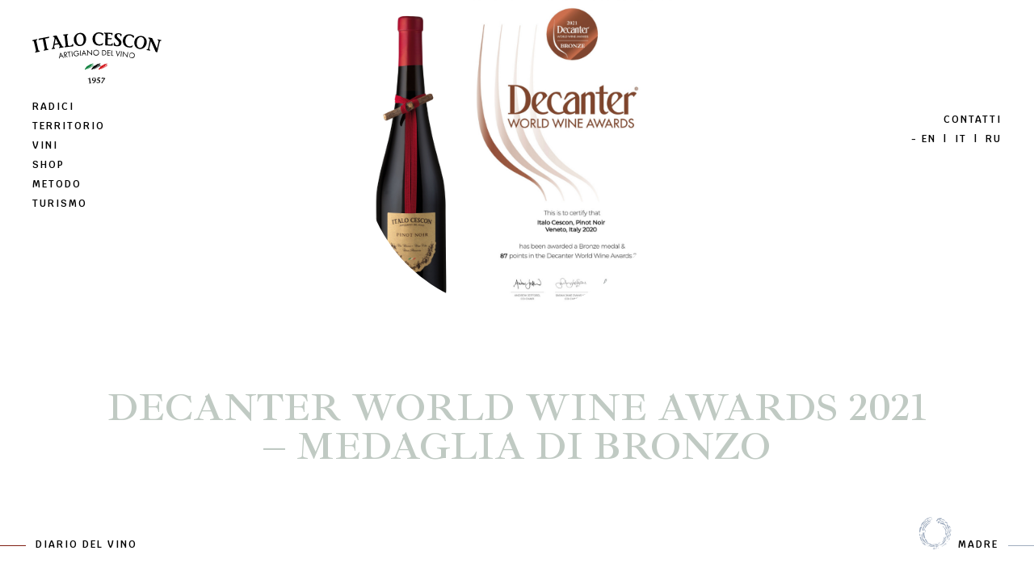

--- FILE ---
content_type: text/html; charset=UTF-8
request_url: https://cesconitalo.it/decanter-world-wine-awards-2021-medaglia-di-bronzo-pinot-noir/
body_size: 9951
content:

<!doctype html>
<html lang="it-IT">
    <head>
        <meta charset="UTF-8" />
        <meta http-equiv="Content-Type" content="text/html; charset=UTF-8" />
        <meta http-equiv="X-UA-Compatible" content="IE=edge">
        <meta name="viewport" content="width=device-width, initial-scale=1">
        <link rel="author" href="https://cesconitalo.it/wp-content/themes/italocescon-child/humans.txt" />
        <link rel="pingback" href="https://cesconitalo.it/xmlrpc.php" />
        <link rel="profile" href="http://gmpg.org/xfn/11">

        <title>DECANTER WORLD WINE AWARDS 2021 – MEDAGLIA DI BRONZO - Italo Cescon</title>

<!-- The SEO Framework by Sybre Waaijer -->
<meta name="robots" content="max-snippet:-1,max-image-preview:standard,max-video-preview:-1" />
<link rel="canonical" href="https://cesconitalo.it/decanter-world-wine-awards-2021-medaglia-di-bronzo-pinot-noir/" />
<meta property="og:type" content="article" />
<meta property="og:locale" content="it_IT" />
<meta property="og:site_name" content="Italo Cescon" />
<meta property="og:title" content="DECANTER WORLD WINE AWARDS 2021 – MEDAGLIA DI BRONZO" />
<meta property="og:url" content="https://cesconitalo.it/decanter-world-wine-awards-2021-medaglia-di-bronzo-pinot-noir/" />
<meta property="og:image" content="https://cesconitalo.it/wp-content/uploads/4.png" />
<meta property="og:image:width" content="960" />
<meta property="og:image:height" content="960" />
<meta property="article:published_time" content="2022-01-20T17:00:12+00:00" />
<meta property="article:modified_time" content="2022-01-24T10:53:52+00:00" />
<meta name="twitter:card" content="summary_large_image" />
<meta name="twitter:title" content="DECANTER WORLD WINE AWARDS 2021 – MEDAGLIA DI BRONZO" />
<meta name="twitter:image" content="https://cesconitalo.it/wp-content/uploads/4.png" />
<script type="application/ld+json">{"@context":"https://schema.org","@graph":[{"@type":"WebSite","@id":"https://cesconitalo.it/#/schema/WebSite","url":"https://cesconitalo.it/","name":"Italo Cescon","description":"Artigiano del vino","inLanguage":"it-IT","potentialAction":{"@type":"SearchAction","target":{"@type":"EntryPoint","urlTemplate":"https://cesconitalo.it/search/{search_term_string}/"},"query-input":"required name=search_term_string"},"publisher":{"@type":"Organization","@id":"https://cesconitalo.it/#/schema/Organization","name":"Italo Cescon","url":"https://cesconitalo.it/","logo":{"@type":"ImageObject","url":"https://cesconitalo.it/wp-content/uploads/favicon-italocescon-1.png","contentUrl":"https://cesconitalo.it/wp-content/uploads/favicon-italocescon-1.png","width":246,"height":246}}},{"@type":"WebPage","@id":"https://cesconitalo.it/decanter-world-wine-awards-2021-medaglia-di-bronzo-pinot-noir/","url":"https://cesconitalo.it/decanter-world-wine-awards-2021-medaglia-di-bronzo-pinot-noir/","name":"DECANTER WORLD WINE AWARDS 2021 – MEDAGLIA DI BRONZO - Italo Cescon","inLanguage":"it-IT","isPartOf":{"@id":"https://cesconitalo.it/#/schema/WebSite"},"breadcrumb":{"@type":"BreadcrumbList","@id":"https://cesconitalo.it/#/schema/BreadcrumbList","itemListElement":[{"@type":"ListItem","position":1,"item":"https://cesconitalo.it/","name":"Italo Cescon"},{"@type":"ListItem","position":2,"item":"https://cesconitalo.it/category/premi-e-riconoscimenti/","name":"Categoria: Premi e riconoscimenti"},{"@type":"ListItem","position":3,"name":"DECANTER WORLD WINE AWARDS 2021 – MEDAGLIA DI BRONZO"}]},"potentialAction":{"@type":"ReadAction","target":"https://cesconitalo.it/decanter-world-wine-awards-2021-medaglia-di-bronzo-pinot-noir/"},"datePublished":"2022-01-20T17:00:12+00:00","dateModified":"2022-01-24T10:53:52+00:00","author":{"@type":"Person","@id":"https://cesconitalo.it/#/schema/Person/d8316726f2452eec528111668874551f","name":"Ambra"}}]}</script>
<!-- / The SEO Framework by Sybre Waaijer | 14.56ms meta | 3.39ms boot -->

<link rel='dns-prefetch' href='//www.googletagmanager.com' />
<link rel="alternate" type="application/rss+xml" title="Italo Cescon &raquo; Feed" href="https://cesconitalo.it/feed/" />
<link rel="alternate" type="application/rss+xml" title="Italo Cescon &raquo; Feed dei commenti" href="https://cesconitalo.it/comments/feed/" />
<link rel="alternate" title="oEmbed (JSON)" type="application/json+oembed" href="https://cesconitalo.it/wp-json/oembed/1.0/embed?url=https%3A%2F%2Fcesconitalo.it%2Fdecanter-world-wine-awards-2021-medaglia-di-bronzo-pinot-noir%2F&#038;lang=it" />
<link rel="alternate" title="oEmbed (XML)" type="text/xml+oembed" href="https://cesconitalo.it/wp-json/oembed/1.0/embed?url=https%3A%2F%2Fcesconitalo.it%2Fdecanter-world-wine-awards-2021-medaglia-di-bronzo-pinot-noir%2F&#038;format=xml&#038;lang=it" />
<style id='wp-img-auto-sizes-contain-inline-css' type='text/css'>
img:is([sizes=auto i],[sizes^="auto," i]){contain-intrinsic-size:3000px 1500px}
/*# sourceURL=wp-img-auto-sizes-contain-inline-css */
</style>
<style id='wp-block-library-inline-css' type='text/css'>
:root{--wp-block-synced-color:#7a00df;--wp-block-synced-color--rgb:122,0,223;--wp-bound-block-color:var(--wp-block-synced-color);--wp-editor-canvas-background:#ddd;--wp-admin-theme-color:#007cba;--wp-admin-theme-color--rgb:0,124,186;--wp-admin-theme-color-darker-10:#006ba1;--wp-admin-theme-color-darker-10--rgb:0,107,160.5;--wp-admin-theme-color-darker-20:#005a87;--wp-admin-theme-color-darker-20--rgb:0,90,135;--wp-admin-border-width-focus:2px}@media (min-resolution:192dpi){:root{--wp-admin-border-width-focus:1.5px}}.wp-element-button{cursor:pointer}:root .has-very-light-gray-background-color{background-color:#eee}:root .has-very-dark-gray-background-color{background-color:#313131}:root .has-very-light-gray-color{color:#eee}:root .has-very-dark-gray-color{color:#313131}:root .has-vivid-green-cyan-to-vivid-cyan-blue-gradient-background{background:linear-gradient(135deg,#00d084,#0693e3)}:root .has-purple-crush-gradient-background{background:linear-gradient(135deg,#34e2e4,#4721fb 50%,#ab1dfe)}:root .has-hazy-dawn-gradient-background{background:linear-gradient(135deg,#faaca8,#dad0ec)}:root .has-subdued-olive-gradient-background{background:linear-gradient(135deg,#fafae1,#67a671)}:root .has-atomic-cream-gradient-background{background:linear-gradient(135deg,#fdd79a,#004a59)}:root .has-nightshade-gradient-background{background:linear-gradient(135deg,#330968,#31cdcf)}:root .has-midnight-gradient-background{background:linear-gradient(135deg,#020381,#2874fc)}:root{--wp--preset--font-size--normal:16px;--wp--preset--font-size--huge:42px}.has-regular-font-size{font-size:1em}.has-larger-font-size{font-size:2.625em}.has-normal-font-size{font-size:var(--wp--preset--font-size--normal)}.has-huge-font-size{font-size:var(--wp--preset--font-size--huge)}.has-text-align-center{text-align:center}.has-text-align-left{text-align:left}.has-text-align-right{text-align:right}.has-fit-text{white-space:nowrap!important}#end-resizable-editor-section{display:none}.aligncenter{clear:both}.items-justified-left{justify-content:flex-start}.items-justified-center{justify-content:center}.items-justified-right{justify-content:flex-end}.items-justified-space-between{justify-content:space-between}.screen-reader-text{border:0;clip-path:inset(50%);height:1px;margin:-1px;overflow:hidden;padding:0;position:absolute;width:1px;word-wrap:normal!important}.screen-reader-text:focus{background-color:#ddd;clip-path:none;color:#444;display:block;font-size:1em;height:auto;left:5px;line-height:normal;padding:15px 23px 14px;text-decoration:none;top:5px;width:auto;z-index:100000}html :where(.has-border-color){border-style:solid}html :where([style*=border-top-color]){border-top-style:solid}html :where([style*=border-right-color]){border-right-style:solid}html :where([style*=border-bottom-color]){border-bottom-style:solid}html :where([style*=border-left-color]){border-left-style:solid}html :where([style*=border-width]){border-style:solid}html :where([style*=border-top-width]){border-top-style:solid}html :where([style*=border-right-width]){border-right-style:solid}html :where([style*=border-bottom-width]){border-bottom-style:solid}html :where([style*=border-left-width]){border-left-style:solid}html :where(img[class*=wp-image-]){height:auto;max-width:100%}:where(figure){margin:0 0 1em}html :where(.is-position-sticky){--wp-admin--admin-bar--position-offset:var(--wp-admin--admin-bar--height,0px)}@media screen and (max-width:600px){html :where(.is-position-sticky){--wp-admin--admin-bar--position-offset:0px}}

/*# sourceURL=wp-block-library-inline-css */
</style><style id='global-styles-inline-css' type='text/css'>
:root{--wp--preset--aspect-ratio--square: 1;--wp--preset--aspect-ratio--4-3: 4/3;--wp--preset--aspect-ratio--3-4: 3/4;--wp--preset--aspect-ratio--3-2: 3/2;--wp--preset--aspect-ratio--2-3: 2/3;--wp--preset--aspect-ratio--16-9: 16/9;--wp--preset--aspect-ratio--9-16: 9/16;--wp--preset--color--black: #000000;--wp--preset--color--cyan-bluish-gray: #abb8c3;--wp--preset--color--white: #ffffff;--wp--preset--color--pale-pink: #f78da7;--wp--preset--color--vivid-red: #cf2e2e;--wp--preset--color--luminous-vivid-orange: #ff6900;--wp--preset--color--luminous-vivid-amber: #fcb900;--wp--preset--color--light-green-cyan: #7bdcb5;--wp--preset--color--vivid-green-cyan: #00d084;--wp--preset--color--pale-cyan-blue: #8ed1fc;--wp--preset--color--vivid-cyan-blue: #0693e3;--wp--preset--color--vivid-purple: #9b51e0;--wp--preset--gradient--vivid-cyan-blue-to-vivid-purple: linear-gradient(135deg,rgb(6,147,227) 0%,rgb(155,81,224) 100%);--wp--preset--gradient--light-green-cyan-to-vivid-green-cyan: linear-gradient(135deg,rgb(122,220,180) 0%,rgb(0,208,130) 100%);--wp--preset--gradient--luminous-vivid-amber-to-luminous-vivid-orange: linear-gradient(135deg,rgb(252,185,0) 0%,rgb(255,105,0) 100%);--wp--preset--gradient--luminous-vivid-orange-to-vivid-red: linear-gradient(135deg,rgb(255,105,0) 0%,rgb(207,46,46) 100%);--wp--preset--gradient--very-light-gray-to-cyan-bluish-gray: linear-gradient(135deg,rgb(238,238,238) 0%,rgb(169,184,195) 100%);--wp--preset--gradient--cool-to-warm-spectrum: linear-gradient(135deg,rgb(74,234,220) 0%,rgb(151,120,209) 20%,rgb(207,42,186) 40%,rgb(238,44,130) 60%,rgb(251,105,98) 80%,rgb(254,248,76) 100%);--wp--preset--gradient--blush-light-purple: linear-gradient(135deg,rgb(255,206,236) 0%,rgb(152,150,240) 100%);--wp--preset--gradient--blush-bordeaux: linear-gradient(135deg,rgb(254,205,165) 0%,rgb(254,45,45) 50%,rgb(107,0,62) 100%);--wp--preset--gradient--luminous-dusk: linear-gradient(135deg,rgb(255,203,112) 0%,rgb(199,81,192) 50%,rgb(65,88,208) 100%);--wp--preset--gradient--pale-ocean: linear-gradient(135deg,rgb(255,245,203) 0%,rgb(182,227,212) 50%,rgb(51,167,181) 100%);--wp--preset--gradient--electric-grass: linear-gradient(135deg,rgb(202,248,128) 0%,rgb(113,206,126) 100%);--wp--preset--gradient--midnight: linear-gradient(135deg,rgb(2,3,129) 0%,rgb(40,116,252) 100%);--wp--preset--font-size--small: 13px;--wp--preset--font-size--medium: 20px;--wp--preset--font-size--large: 36px;--wp--preset--font-size--x-large: 42px;--wp--preset--spacing--20: 0.44rem;--wp--preset--spacing--30: 0.67rem;--wp--preset--spacing--40: 1rem;--wp--preset--spacing--50: 1.5rem;--wp--preset--spacing--60: 2.25rem;--wp--preset--spacing--70: 3.38rem;--wp--preset--spacing--80: 5.06rem;--wp--preset--shadow--natural: 6px 6px 9px rgba(0, 0, 0, 0.2);--wp--preset--shadow--deep: 12px 12px 50px rgba(0, 0, 0, 0.4);--wp--preset--shadow--sharp: 6px 6px 0px rgba(0, 0, 0, 0.2);--wp--preset--shadow--outlined: 6px 6px 0px -3px rgb(255, 255, 255), 6px 6px rgb(0, 0, 0);--wp--preset--shadow--crisp: 6px 6px 0px rgb(0, 0, 0);}:where(.is-layout-flex){gap: 0.5em;}:where(.is-layout-grid){gap: 0.5em;}body .is-layout-flex{display: flex;}.is-layout-flex{flex-wrap: wrap;align-items: center;}.is-layout-flex > :is(*, div){margin: 0;}body .is-layout-grid{display: grid;}.is-layout-grid > :is(*, div){margin: 0;}:where(.wp-block-columns.is-layout-flex){gap: 2em;}:where(.wp-block-columns.is-layout-grid){gap: 2em;}:where(.wp-block-post-template.is-layout-flex){gap: 1.25em;}:where(.wp-block-post-template.is-layout-grid){gap: 1.25em;}.has-black-color{color: var(--wp--preset--color--black) !important;}.has-cyan-bluish-gray-color{color: var(--wp--preset--color--cyan-bluish-gray) !important;}.has-white-color{color: var(--wp--preset--color--white) !important;}.has-pale-pink-color{color: var(--wp--preset--color--pale-pink) !important;}.has-vivid-red-color{color: var(--wp--preset--color--vivid-red) !important;}.has-luminous-vivid-orange-color{color: var(--wp--preset--color--luminous-vivid-orange) !important;}.has-luminous-vivid-amber-color{color: var(--wp--preset--color--luminous-vivid-amber) !important;}.has-light-green-cyan-color{color: var(--wp--preset--color--light-green-cyan) !important;}.has-vivid-green-cyan-color{color: var(--wp--preset--color--vivid-green-cyan) !important;}.has-pale-cyan-blue-color{color: var(--wp--preset--color--pale-cyan-blue) !important;}.has-vivid-cyan-blue-color{color: var(--wp--preset--color--vivid-cyan-blue) !important;}.has-vivid-purple-color{color: var(--wp--preset--color--vivid-purple) !important;}.has-black-background-color{background-color: var(--wp--preset--color--black) !important;}.has-cyan-bluish-gray-background-color{background-color: var(--wp--preset--color--cyan-bluish-gray) !important;}.has-white-background-color{background-color: var(--wp--preset--color--white) !important;}.has-pale-pink-background-color{background-color: var(--wp--preset--color--pale-pink) !important;}.has-vivid-red-background-color{background-color: var(--wp--preset--color--vivid-red) !important;}.has-luminous-vivid-orange-background-color{background-color: var(--wp--preset--color--luminous-vivid-orange) !important;}.has-luminous-vivid-amber-background-color{background-color: var(--wp--preset--color--luminous-vivid-amber) !important;}.has-light-green-cyan-background-color{background-color: var(--wp--preset--color--light-green-cyan) !important;}.has-vivid-green-cyan-background-color{background-color: var(--wp--preset--color--vivid-green-cyan) !important;}.has-pale-cyan-blue-background-color{background-color: var(--wp--preset--color--pale-cyan-blue) !important;}.has-vivid-cyan-blue-background-color{background-color: var(--wp--preset--color--vivid-cyan-blue) !important;}.has-vivid-purple-background-color{background-color: var(--wp--preset--color--vivid-purple) !important;}.has-black-border-color{border-color: var(--wp--preset--color--black) !important;}.has-cyan-bluish-gray-border-color{border-color: var(--wp--preset--color--cyan-bluish-gray) !important;}.has-white-border-color{border-color: var(--wp--preset--color--white) !important;}.has-pale-pink-border-color{border-color: var(--wp--preset--color--pale-pink) !important;}.has-vivid-red-border-color{border-color: var(--wp--preset--color--vivid-red) !important;}.has-luminous-vivid-orange-border-color{border-color: var(--wp--preset--color--luminous-vivid-orange) !important;}.has-luminous-vivid-amber-border-color{border-color: var(--wp--preset--color--luminous-vivid-amber) !important;}.has-light-green-cyan-border-color{border-color: var(--wp--preset--color--light-green-cyan) !important;}.has-vivid-green-cyan-border-color{border-color: var(--wp--preset--color--vivid-green-cyan) !important;}.has-pale-cyan-blue-border-color{border-color: var(--wp--preset--color--pale-cyan-blue) !important;}.has-vivid-cyan-blue-border-color{border-color: var(--wp--preset--color--vivid-cyan-blue) !important;}.has-vivid-purple-border-color{border-color: var(--wp--preset--color--vivid-purple) !important;}.has-vivid-cyan-blue-to-vivid-purple-gradient-background{background: var(--wp--preset--gradient--vivid-cyan-blue-to-vivid-purple) !important;}.has-light-green-cyan-to-vivid-green-cyan-gradient-background{background: var(--wp--preset--gradient--light-green-cyan-to-vivid-green-cyan) !important;}.has-luminous-vivid-amber-to-luminous-vivid-orange-gradient-background{background: var(--wp--preset--gradient--luminous-vivid-amber-to-luminous-vivid-orange) !important;}.has-luminous-vivid-orange-to-vivid-red-gradient-background{background: var(--wp--preset--gradient--luminous-vivid-orange-to-vivid-red) !important;}.has-very-light-gray-to-cyan-bluish-gray-gradient-background{background: var(--wp--preset--gradient--very-light-gray-to-cyan-bluish-gray) !important;}.has-cool-to-warm-spectrum-gradient-background{background: var(--wp--preset--gradient--cool-to-warm-spectrum) !important;}.has-blush-light-purple-gradient-background{background: var(--wp--preset--gradient--blush-light-purple) !important;}.has-blush-bordeaux-gradient-background{background: var(--wp--preset--gradient--blush-bordeaux) !important;}.has-luminous-dusk-gradient-background{background: var(--wp--preset--gradient--luminous-dusk) !important;}.has-pale-ocean-gradient-background{background: var(--wp--preset--gradient--pale-ocean) !important;}.has-electric-grass-gradient-background{background: var(--wp--preset--gradient--electric-grass) !important;}.has-midnight-gradient-background{background: var(--wp--preset--gradient--midnight) !important;}.has-small-font-size{font-size: var(--wp--preset--font-size--small) !important;}.has-medium-font-size{font-size: var(--wp--preset--font-size--medium) !important;}.has-large-font-size{font-size: var(--wp--preset--font-size--large) !important;}.has-x-large-font-size{font-size: var(--wp--preset--font-size--x-large) !important;}
/*# sourceURL=global-styles-inline-css */
</style>

<style id='classic-theme-styles-inline-css' type='text/css'>
/*! This file is auto-generated */
.wp-block-button__link{color:#fff;background-color:#32373c;border-radius:9999px;box-shadow:none;text-decoration:none;padding:calc(.667em + 2px) calc(1.333em + 2px);font-size:1.125em}.wp-block-file__button{background:#32373c;color:#fff;text-decoration:none}
/*# sourceURL=/wp-includes/css/classic-themes.min.css */
</style>
<link rel='stylesheet' id='theme-style-css' href='https://cesconitalo.it/wp-content/themes/italocescon/public/css/site.css?ver=1.0.1' type='text/css' media='' />

<!-- Snippet del tag Google (gtag.js) aggiunto da Site Kit -->
<!-- Snippet Google Analytics aggiunto da Site Kit -->
<script type="text/javascript" src="https://www.googletagmanager.com/gtag/js?id=G-SR1VTG8DM9" id="google_gtagjs-js" async></script>
<script type="text/javascript" id="google_gtagjs-js-after">
/* <![CDATA[ */
window.dataLayer = window.dataLayer || [];function gtag(){dataLayer.push(arguments);}
gtag("set","linker",{"domains":["cesconitalo.it"]});
gtag("js", new Date());
gtag("set", "developer_id.dZTNiMT", true);
gtag("config", "G-SR1VTG8DM9");
//# sourceURL=google_gtagjs-js-after
/* ]]> */
</script>
<link rel="https://api.w.org/" href="https://cesconitalo.it/wp-json/" /><link rel="alternate" title="JSON" type="application/json" href="https://cesconitalo.it/wp-json/wp/v2/posts/1083" /><link rel="EditURI" type="application/rsd+xml" title="RSD" href="https://cesconitalo.it/xmlrpc.php?rsd" />
<meta name="generator" content="Site Kit by Google 1.170.0" /><link rel="icon" href="https://cesconitalo.it/wp-content/uploads/favicon-italocescon-1-150x150.png" sizes="32x32" />
<link rel="icon" href="https://cesconitalo.it/wp-content/uploads/favicon-italocescon-1.png" sizes="192x192" />
<link rel="apple-touch-icon" href="https://cesconitalo.it/wp-content/uploads/favicon-italocescon-1.png" />
<meta name="msapplication-TileImage" content="https://cesconitalo.it/wp-content/uploads/favicon-italocescon-1.png" />


                <link rel="preconnect" href="https://fonts.googleapis.com">
        <link rel="preconnect" href="https://fonts.gstatic.com" crossorigin>
        <link href="https://fonts.googleapis.com/css2?family=Barlow:ital,wght@0,400;0,500;0,700;1,400;1,500;1,700&family=Ibarra+Real+Nova:ital,wght@0,400;0,600;1,400;1,600&family=Krub:ital,wght@0,300;0,500;0,600;1,300;1,500;1,600&display=swap" rel="stylesheet">

                <link rel="stylesheet" href="https://cesconitalo.it/wp-content/themes/italocescon-child/style.css">

                
<script>
    window.labels = {"send":"INVIA","privacy":"Acconsento al trattamento dei miei dati in base all'informativa sulla privacy*","success":"Grazie per l'iscrizione! Controlla la casella mail per confermare.","errors":{"notvalid":"Fornisci un indirizzo email valido.","empty":"Si prega di compilare i campi obbligatori.","alreadyExist":"L'indirizzo email inserito \u00e8 gi\u00e0 iscritto, grazie!","generic":"Oops. Qualcosa \u00e8 andato storto. Riprova pi\u00f9 tardi."}}
</script>

        <meta name="facebook-domain-verification" content="oxz2lfk39v04qvut3z2tiwmxm2bkmr" />
	<script defer data-domain="cesconitalo.it" src="https://plausible.io/js/script.js"></script>
    </head>
    <body
        class="wp-singular post-template-default single single-post postid-1083 single-format-standard wp-custom-logo wp-theme-italocescon wp-child-theme-italocescon-child"
        data-lang="it"
    >
        <main role="main" class="min-h-screen flex flex-col">
                                            
                
<div class="sticky top-0 inset-x-0 z-50 lg:static" x-data>
    <template x-if="$store.MQ.isMobile()">
        <header
            class="bg-white font-semibold font-display text-xs uppercase tracking-2px"
            :class="{ 'scrolling': scrolling() }"
            x-data="navbar"
            x-init="initMobile"
            x-cloak
        >
            <div class="flex justify-between space-x-0 px-inner py-3 md:py-4">
                <a href="https://cesconitalo.it" class="flex-none h-18 w-36 relative z-10" x-ref="logo">
                                            <img src="https://cesconitalo.it/wp-content/uploads/italocescon-logo-animated.svg" alt="Italo Cescon" class="h-full w-full object-contain object-left">
                                    </a>

                <button
                    class="uppercase font-medium relative z-10 p-2 tracking-wider flex items-center"
                    :class="{'text-gray-900' : isOpen}"
                    @click="open"
                >
                    <span class="hidden md:block">menu</span>

                    <span class="hamburger md:ml-4">
                        <span></span>
                        <span></span>
                        <span></span>
                    </span>
                </button>
            </div>

            <nav
                class="fixed inset-0 bg-white text-gray-900 overflow-hidden"
                style="display: none;"
                x-show="isOpen"
                x-transition:enter="transition duration-500"
                x-transition:enter-start="opacity-0 translate-y-10"
                x-transition:enter-end="opacity-100 translate-y-0"
                x-transition:leave="transition duration-500"
                x-transition:leave-start="opacity-100 translate-y-0"
                x-transition:leave-end="opacity-0 translate-y-10"
                @click.away="close"
            >
                <div
                    class="h-full relative md:flex md:items-start md:flex-row font-heading overflow-scroll md:overflow-hidden"
                    @click.self="close"
                >
                    <div class="overflow-scroll hide-scrollbar px-6 pt-32 pb-10">
                        <div class="md:flex-1">
                                                                                        <div class="max-w-xl">
                                    <ul>
                                                                                    <li>
                                                <a
                                                    href="https://cesconitalo.it/radici/"
                                                    target=""
                                                    title="Radici"
                                                    class="block py-2 text-sm transition duration-500 ease-in-out "
                                                >Radici
                                            </a>

                                                                                            </li>
                                                                                    <li>
                                                <a
                                                    href="https://cesconitalo.it/territorio/"
                                                    target=""
                                                    title="Territorio"
                                                    class="block py-2 text-sm transition duration-500 ease-in-out "
                                                >Territorio
                                            </a>

                                                                                            </li>
                                                                                    <li>
                                                <a
                                                    href="https://cesconitalo.it/vini/"
                                                    target=""
                                                    title="Vini"
                                                    class="block py-2 text-sm transition duration-500 ease-in-out "
                                                >Vini
                                            </a>

                                                                                                    <ul class="border-l pl-2 mt-3">
                                                                                                                    <li class="first:pt-0 py-1">
                                                                <a
                                                                    href="https://cesconitalo.it/gamma-vini/il-tralcetto/"
                                                                    target=""
                                                                    title="Il Tralcetto"
                                                                    class="transition duration-500 ease-in-out "
                                                                >Il Tralcetto</a>
                                                            </li>
                                                                                                                    <li class="first:pt-0 py-1">
                                                                <a
                                                                    href="https://cesconitalo.it/en/gamma-vini/en-madre/"
                                                                    target=""
                                                                    title="Madre"
                                                                    class="transition duration-500 ease-in-out "
                                                                >Madre</a>
                                                            </li>
                                                                                                                    <li class="first:pt-0 py-1">
                                                                <a
                                                                    href="https://cesconitalo.it/gamma-vini/tesirare/"
                                                                    target=""
                                                                    title="TesiRare"
                                                                    class="transition duration-500 ease-in-out "
                                                                >TesiRare</a>
                                                            </li>
                                                                                                            </ul>
                                                                                            </li>
                                                                                    <li>
                                                <a
                                                    href="https://www.vaigustando.it/collections/italo-cescon"
                                                    target=""
                                                    title="Shop"
                                                    class="block py-2 text-sm transition duration-500 ease-in-out "
                                                >Shop
                                            </a>

                                                                                            </li>
                                                                                    <li>
                                                <a
                                                    href="https://cesconitalo.it/metodo/"
                                                    target=""
                                                    title="Metodo"
                                                    class="block py-2 text-sm transition duration-500 ease-in-out "
                                                >Metodo
                                            </a>

                                                                                            </li>
                                                                                    <li>
                                                <a
                                                    href="https://cesconitalo.it/turismo/"
                                                    target=""
                                                    title="Turismo"
                                                    class="block py-2 text-sm transition duration-500 ease-in-out "
                                                >Turismo
                                            </a>

                                                                                            </li>
                                                                                    <li>
                                                <a
                                                    href="https://cesconitalo.it/diario-del-vino/"
                                                    target=""
                                                    title="Diario del vino"
                                                    class="block py-2 text-sm transition duration-500 ease-in-out "
                                                >Diario del vino
                                            </a>

                                                                                            </li>
                                                                                    <li>
                                                <a
                                                    href="https://cesconitalo.it/contatti/"
                                                    target=""
                                                    title="Contatti"
                                                    class="block py-2 text-sm transition duration-500 ease-in-out "
                                                >Contatti
                                            </a>

                                                                                            </li>
                                                                            </ul>
                                </div>
                                                    </div>

                                                                            <div class="py-1 mt-12">
                                                                    <a href="https://cesconitalo.it/en/home/" class="uppercase">en</a>
                                                                            <span class="inline-block mx-1">|</span>
                                                                                                        <a href="https://cesconitalo.it/decanter-world-wine-awards-2021-medaglia-di-bronzo-pinot-noir/" class="uppercase">it</a>
                                                                            <span class="inline-block mx-1">|</span>
                                                                                                        <a href="https://cesconitalo.it/ru/%d0%b3%d0%bb%d0%b0%d0%b2%d0%bd%d0%b0%d1%8f/" class="uppercase">ru</a>
                                                                                                </div>
                                            </div>
                </div>
            </nav>
        </header>
    </template>

    <template x-if="! $store.MQ.isMobile()">
        <header
            class="font-semibold font-display text-xs uppercase tracking-2px"
            x-data="navbar"
            x-init="initDesktop"
            x-cloak
        >
            <div class="fixed top-0 left-0 flex flex-col items-start z-50 p-10" data-nav="right">
                <a href="https://cesconitalo.it" class="flex-none h-18 w-40 2xl:w-48 mb-4 relative" x-ref="logo">
                                            <img src="https://cesconitalo.it/wp-content/uploads/italocescon-logo-animated.svg" alt="Italo Cescon" class="h-full w-full object-contain object-left">
                    
                                                                <span class="absolute inset-0 opacity-0" x-ref="whitelogo">
                            <img src="https://cesconitalo.it/wp-content/uploads/italocescon-logo-bianco.svg" alt="Italo Cescon" class="h-full w-full object-contain object-left">
                        </span>
                                    </a>

                                    <nav>
                                                    <div class="navbar-item py-1 relative group">
                                <a href="https://cesconitalo.it/radici/" class="" data-link>
                                    Radici
                                </a>

                                                                    <div class="w-40 absolute left-full top-0 opacity-0 pointer-events-none group-hover:opacity-100 group-hover:pointer-events-auto transition duration-300 pl-4 mt-1">
                                                                                    <ul class="space-y-1">
                                                                                            </ul>
                                                                            </div>
                                                            </div>
                                                    <div class="navbar-item py-1 relative group">
                                <a href="https://cesconitalo.it/territorio/" class="" data-link>
                                    Territorio
                                </a>

                                                                    <div class="w-40 absolute left-full top-0 opacity-0 pointer-events-none group-hover:opacity-100 group-hover:pointer-events-auto transition duration-300 pl-4 mt-1">
                                                                                    <ul class="space-y-1">
                                                                                            </ul>
                                                                            </div>
                                                            </div>
                                                    <div class="navbar-item py-1 relative group">
                                <a href="https://cesconitalo.it/vini/" class="" data-link>
                                    Vini
                                </a>

                                                                    <div class="w-40 absolute left-full top-0 opacity-0 pointer-events-none group-hover:opacity-100 group-hover:pointer-events-auto transition duration-300 pl-4 mt-1">
                                                                                    <ul class="space-y-1">
                                                                                                    <li>
                                                        <a href="https://cesconitalo.it/gamma-vini/il-tralcetto/" class="" data-link>
                                                            Il Tralcetto
                                                        </a>
                                                    </li>
                                                                                                    <li>
                                                        <a href="https://cesconitalo.it/gamma-vini/madre/" class="" data-link>
                                                            Madre
                                                        </a>
                                                    </li>
                                                                                                    <li>
                                                        <a href="https://cesconitalo.it/gamma-vini/tesirare/" class="" data-link>
                                                            TesiRare
                                                        </a>
                                                    </li>
                                                                                            </ul>
                                                                            </div>
                                                            </div>
                                                    <div class="navbar-item py-1 relative group">
                                <a href="https://www.vaigustando.it/collections/italo-cescon" class="" data-link>
                                    Shop
                                </a>

                                                                    <div class="w-40 absolute left-full top-0 opacity-0 pointer-events-none group-hover:opacity-100 group-hover:pointer-events-auto transition duration-300 pl-4 mt-1">
                                                                                    <ul class="space-y-1">
                                                                                            </ul>
                                                                            </div>
                                                            </div>
                                                    <div class="navbar-item py-1 relative group">
                                <a href="https://cesconitalo.it/metodo/" class="" data-link>
                                    Metodo
                                </a>

                                                                    <div class="w-40 absolute left-full top-0 opacity-0 pointer-events-none group-hover:opacity-100 group-hover:pointer-events-auto transition duration-300 pl-4 mt-1">
                                                                                    <ul class="space-y-1">
                                                                                            </ul>
                                                                            </div>
                                                            </div>
                                                    <div class="navbar-item py-1 relative group">
                                <a href="https://cesconitalo.it/turismo/" class="" data-link>
                                    Turismo
                                </a>

                                                                    <div class="w-40 absolute left-full top-0 opacity-0 pointer-events-none group-hover:opacity-100 group-hover:pointer-events-auto transition duration-300 pl-4 mt-1">
                                                                                    <ul class="space-y-1">
                                                                                            </ul>
                                                                            </div>
                                                            </div>
                                            </nav>
                            </div>

                            <div class="fixed top-24 right-0 z-50 p-10" data-nav="left">
                                            <div class="navbar-item py-1 relative group">
                            <a href="https://cesconitalo.it/contatti/" class="flex flex-col items-end " data-link>
                                Contatti
                            </a>

                                                            <div class="text-right w-40 absolute right-full top-0 opacity-0 pointer-events-none group-hover:opacity-100 group-hover:pointer-events-auto transition duration-300 pr-4 mt-1">
                                                                            <ul class="space-y-1">
                                                                                    </ul>
                                                                    </div>
                                                    </div>
                    
                                                                <div class="navbar-item py-1">
                            <div data-link>
                                -
                                                                    <a href="https://cesconitalo.it/en/home/" class="uppercase">en</a>
                                                                            <span class="inline-block mx-1">|</span>
                                                                                                        <a href="https://cesconitalo.it/decanter-world-wine-awards-2021-medaglia-di-bronzo-pinot-noir/" class="uppercase">it</a>
                                                                            <span class="inline-block mx-1">|</span>
                                                                                                        <a href="https://cesconitalo.it/ru/%d0%b3%d0%bb%d0%b0%d0%b2%d0%bd%d0%b0%d1%8f/" class="uppercase">ru</a>
                                                                                                </div>
                        </div>
                                    </div>

                                    <div class="fixed bottom-10 left-0 z-50" data-nav="right">
                        <a href="https://cesconitalo.it/diario-del-vino/" class="flex items-end leading-none" data-link>
                            <span class="w-8 border-t border-[#802015] mr-3 pb-1"></span>
                            Diario del vino

                                                    </a>
                    </div>
                
                                    <div class="fixed bottom-10 right-0 z-50" data-nav="left">
                        <a href="https://cesconitalo.it/gamma-vini/madre/" class="flex flex-row-reverse items-end leading-none" data-link>
                            <span class="w-8 border-t border-[#a0adbf] ml-3 pb-1"></span>
                            Madre

                                                            <img src="https://cesconitalo.it/wp-content/uploads/icona-madre.svg" alt="icona-madre" class="w-10 h-10 object-contain mr-2">
                                                    </a>
                    </div>
                                    </header>
    </template>
</div>
            
            <div class="flex-1 overflow-hidden">
                    <div class="mb-24 lg:mb-48">
        <div
            class="descrizione mb-24 xl:mb-28"
            x-data="animation"
            x-init="animate"
            x-cloak
        >
            <div class="flex flex-col items-center space-y-16 xl:space-y-24">
                                    <div class="rounded-b-full w-72 h-72 lg:w-96 lg:h-96 2xl:w-108 2xl:h-108 overflow-hidden">
                        <img
                            src="https://cesconitalo.it/wp-content/uploads/4.png"
                            alt="4"
                            class="w-full h-full object-cover"
                        >
                    </div>
                
                <div class="prose text-center flex items-center px-inner mt-24">
                    <div class="max-w-5xl mx-auto" data-animation="text" data-y="0">
                        <h1 class="text-salvia-500">DECANTER WORLD WINE AWARDS 2021 – MEDAGLIA DI BRONZO</h1>

                                            </div>
                </div>
            </div>
        </div>

            </div>
            </div>

                                
    <div class="py-24 lg:py-32 relative">
                            <div class="absolute inset-0">
                <img src="https://cesconitalo.it/wp-content/uploads/background-pag-madre-00.jpg" alt="background-pag-madre-00" class="w-full h-full object-cover">
                <div class="absolute inset-0 bg-black/20"></div>
            </div>
        
        <div class="relative max-w-5xl 2xl:max-w-7xl mx-auto px-inner">
            <div class="max-w-3xl text-white">
                
                                    <div class="text-3xl md:text-5xl uppercase font-serif mb-12 last:mb-0">In partnership con Vaigustando</div>
                
                                    <a href="https://www.vaigustando.it/collections/italo-cescon" class="btn">
                        Vai allo shop online
                    </a>
                            </div>
        </div>
    </div>
            
                            <div class="bg-gray-800 text-white pt-16 pb-10" data-color-white>
    <div class="max-w-5xl 2xl:max-w-7xl mx-auto px-inner">
                            <div class="hidden md:flex justify-center h-14 mb-12" data-aos="fade">
                                    <img src="https://cesconitalo.it/wp-content/uploads/italocescon-logo-bianco.svg" alt="Italo Cescon" class="h-full">
                            </div>
        
        <div class="grid grid-cols-1 sm:grid-cols-2 lg:grid-cols-4 gap-12 text-sm">
            <div class="font-medium" data-aos="fade-up" data-aos-delay="0">
                <h5 class="font-display uppercase tracking-wider font-light mb-px">Italo Cescon</h5>
                                    <h5 class="font-display font-light text-sm">Artigiano del vino</h5>
                
                                    <div class="text-xs opacity-25">
                        Cescon Italo Storia e Vini srl
                    </div>
                
                                    <div class="leading-relaxed mt-3">
                        <p>Piazza dei Caduti, 3<br />
31024 Roncadelle di Ormelle (TV)</p>

                    </div>
                            </div>

            <div class="font-medium" data-aos="fade-up" data-aos-delay="50">
                <h5 class="font-display uppercase tracking-wider font-light mb-2">Contatti</h5>

                <div class="leading-relaxed">
                    <p>Tel. +39.0422.851033<br />
Fax +39.0422.851122</p>


                    <p><a href="mailto:cesconitalo@cesconitalo.it" aria-label="Invia una mail a cesconitalo@cesconitalo.it">cesconitalo@cesconitalo.it</a></p>
                </div>
            </div>

                            <div class="space-y-4" data-aos="fade-up" data-aos-delay="100">
                    <h5 class="font-display uppercase tracking-wider font-light">Seguici sui social</h5>
                    <div class="flex flex-wrap -m-1">
                        
    <a
        href="https://www.facebook.com/italocesconvini/"
        title="Icona social Facebook"
        aria-label="Link al profilo social Facebook"
        class="flex-none m-1 w-14 h-14 border border-white hover:bg-white hover:text-gray-800 transition duration-300 rounded-full flex items-center justify-center"
    >
        <span class="iconify text-4xl" data-icon="ei:sc-facebook"></span>
    </a>
    <a
        href="https://www.instagram.com/italocesconvino/"
        title="Icona social Instagram"
        aria-label="Link al profilo social Instagram"
        class="flex-none m-1 w-14 h-14 border border-white hover:bg-white hover:text-gray-800 transition duration-300 rounded-full flex items-center justify-center"
    >
        <span class="iconify text-4xl" data-icon="ei:sc-instagram"></span>
    </a>
    <a
        href="https://www.linkedin.com/company/italo-cescon/"
        title="Icona social Linkedin"
        aria-label="Link al profilo social Linkedin"
        class="flex-none m-1 w-14 h-14 border border-white hover:bg-white hover:text-gray-800 transition duration-300 rounded-full flex items-center justify-center"
    >
        <span class="iconify text-4xl" data-icon="ei:sc-linkedin"></span>
    </a>
                    </div>
                </div>
            
                                        <div class="space-y-4" data-aos="fade-up" data-aos-delay="150">
                    <h5 class="font-display uppercase tracking-wider font-light">Iscriviti alla newsletter</h5>
                    <div class="flex form form-newsletter" x-data>
                        <script>(function() {
	window.mc4wp = window.mc4wp || {
		listeners: [],
		forms: {
			on: function(evt, cb) {
				window.mc4wp.listeners.push(
					{
						event   : evt,
						callback: cb
					}
				);
			}
		}
	}
})();
</script><!-- Mailchimp for WordPress v4.11.1 - https://wordpress.org/plugins/mailchimp-for-wp/ --><form id="mc4wp-form-1" class="mc4wp-form mc4wp-form-880" method="post" data-id="880" data-name="Web" ><div class="mc4wp-form-fields"><label>
  <input type="email" name="EMAIL" placeholder="Email" required />
</label>

<label>
  <input name="AGREE_TO_TERMS" type="checkbox" value="1" name="PRIVACY" required>
  <span x-text="window.labels.privacy"></span>
</label>

<button>
  <span x-text="window.labels.send"></span>
  <span class="iconify" data-icon="bi:arrow-right"></span>
</button></div><label style="display: none !important;">Lascia questo campo vuoto se sei umano: <input type="text" name="_mc4wp_honeypot" value="" tabindex="-1" autocomplete="off" /></label><input type="hidden" name="_mc4wp_timestamp" value="1769048381" /><input type="hidden" name="_mc4wp_form_id" value="880" /><input type="hidden" name="_mc4wp_form_element_id" value="mc4wp-form-1" /><div class="mc4wp-response"></div></form><!-- / Mailchimp for WordPress Plugin -->
                    </div>
                </div>
                    </div>
    </div>

            <div class="flex justify-center py-2 px-inner max-w-xs mx-auto">
            <img src="https://cesconitalo.it/wp-content/themes/italocescon/public/img/ocm-logo.png" alt="OCM Logo">
        </div>
    
    <footer class="max-w-4xl mx-auto text-center mt-24 uppercase px-inner">
        P.IVA 03746340268

                    <span class="mx-1">|</span>
            <a href="https://cesconitalo.it/privacy-policy/" target="_blank">Privacy policy</a>

            <span class="mx-1">|</span>                    
            <a href="https://cesconitalo.it/cookie-policy/" target="_blank">Cookie policy</a>

                    
        <span class="mx-1">|</span>

        <a href="https://sidewave.it/" target="_blank">
            Credits
        </a>
    </footer>
</div>

                    </main>

        <script type="speculationrules">
{"prefetch":[{"source":"document","where":{"and":[{"href_matches":"/*"},{"not":{"href_matches":["/wp-*.php","/wp-admin/*","/wp-content/uploads/*","/wp-content/*","/wp-content/plugins/*","/wp-content/themes/italocescon-child/*","/wp-content/themes/italocescon/*","/*\\?(.+)"]}},{"not":{"selector_matches":"a[rel~=\"nofollow\"]"}},{"not":{"selector_matches":".no-prefetch, .no-prefetch a"}}]},"eagerness":"conservative"}]}
</script>
<script>(function() {function maybePrefixUrlField () {
  const value = this.value.trim()
  if (value !== '' && value.indexOf('http') !== 0) {
    this.value = 'http://' + value
  }
}

const urlFields = document.querySelectorAll('.mc4wp-form input[type="url"]')
for (let j = 0; j < urlFields.length; j++) {
  urlFields[j].addEventListener('blur', maybePrefixUrlField)
}
})();</script><!-- Google tag (gtag.js) -->
<script async src="https://www.googletagmanager.com/gtag/js?id=G-C67H6TGLV7"></script>
<script>
  window.dataLayer = window.dataLayer || [];
  function gtag(){dataLayer.push(arguments);}
  gtag('js', new Date());

  gtag('config', 'G-C67H6TGLV7');
</script>
<script type="text/javascript" src="https://cesconitalo.it/wp-content/themes/italocescon/public/js/site.js?ver=1.0.1" id="theme-script-js"></script>
<script type="text/javascript" defer src="https://cesconitalo.it/wp-content/plugins/mailchimp-for-wp/assets/js/forms.js?ver=4.11.1" id="mc4wp-forms-api-js"></script>


        
<!-- Meta Pixel Code --><script>
  !function(f,b,e,v,n,t,s)  {if(f.fbq)return;n=f.fbq=function(){n.callMethod?
  n.callMethod.apply(n,arguments):n.queue.push(arguments)};  if(!f._fbq)f._fbq=n;n.push=n;n.loaded=!0;n.version='2.0';
  n.queue=[];t=b.createElement(e);t.async=!0;  t.src=v;s=b.getElementsByTagName(e)[0];
  s.parentNode.insertBefore(t,s)}(window, document,'script',  'https://connect.facebook.net/en_US/fbevents.js');
  fbq('init', '310319754728762');  fbq('track', 'PageView');
</script><noscript><img height="1" width="1" style="display:none"
  src="https://www.facebook.com/tr?id=310319754728762&ev=PageView&noscript=1"/></noscript>
<!-- End Meta Pixel Code -->
    </body>
</html>


--- FILE ---
content_type: text/css
request_url: https://cesconitalo.it/wp-content/themes/italocescon/public/css/site.css?ver=1.0.1
body_size: 7460
content:
/*! tailwindcss v3.0.15 | MIT License | https://tailwindcss.com*/*,:after,:before{border:0 solid #e5e7eb;box-sizing:border-box}:after,:before{--tw-content:""}html{-webkit-text-size-adjust:100%;font-family:Barlow,ui-sans-serif,system-ui,-apple-system,BlinkMacSystemFont,Segoe UI,Roboto,Helvetica Neue,Arial,Noto Sans,sans-serif,Apple Color Emoji,Segoe UI Emoji,Segoe UI Symbol,Noto Color Emoji;line-height:1.5;-moz-tab-size:4;-o-tab-size:4;tab-size:4}body{line-height:inherit;margin:0}hr{border-top-width:1px;color:inherit;height:0}abbr:where([title]){-webkit-text-decoration:underline dotted;text-decoration:underline dotted}h1,h2,h3,h4,h5,h6{font-size:inherit;font-weight:inherit}a{color:inherit;text-decoration:inherit}b,strong{font-weight:bolder}code,kbd,pre,samp{font-family:ui-monospace,SFMono-Regular,Menlo,Monaco,Consolas,Liberation Mono,Courier New,monospace;font-size:1em}small{font-size:80%}sub,sup{font-size:75%;line-height:0;position:relative;vertical-align:baseline}sub{bottom:-.25em}sup{top:-.5em}table{border-collapse:collapse;border-color:inherit;text-indent:0}button,input,optgroup,select,textarea{color:inherit;font-family:inherit;font-size:100%;line-height:inherit;margin:0;padding:0}button,select{text-transform:none}[type=button],[type=reset],[type=submit],button{-webkit-appearance:button;background-color:transparent;background-image:none}:-moz-focusring{outline:auto}:-moz-ui-invalid{box-shadow:none}progress{vertical-align:baseline}::-webkit-inner-spin-button,::-webkit-outer-spin-button{height:auto}[type=search]{-webkit-appearance:textfield;outline-offset:-2px}::-webkit-search-decoration{-webkit-appearance:none}::-webkit-file-upload-button{-webkit-appearance:button;font:inherit}summary{display:list-item}blockquote,dd,dl,figure,h1,h2,h3,h4,h5,h6,hr,p,pre{margin:0}fieldset{margin:0}fieldset,legend{padding:0}menu,ol,ul{list-style:none;margin:0;padding:0}textarea{resize:vertical}input::-moz-placeholder,textarea::-moz-placeholder{color:#9ca3af;opacity:1}input:-ms-input-placeholder,textarea:-ms-input-placeholder{color:#9ca3af;opacity:1}input::placeholder,textarea::placeholder{color:#9ca3af;opacity:1}[role=button],button{cursor:pointer}:disabled{cursor:default}audio,canvas,embed,iframe,img,object,svg,video{display:block;vertical-align:middle}img,video{height:auto;max-width:100%}[hidden]{display:none}*,:after,:before{--tw-translate-x:0;--tw-translate-y:0;--tw-rotate:0;--tw-skew-x:0;--tw-skew-y:0;--tw-scale-x:1;--tw-scale-y:1;--tw-pan-x: ;--tw-pan-y: ;--tw-pinch-zoom: ;--tw-scroll-snap-strictness:proximity;--tw-ordinal: ;--tw-slashed-zero: ;--tw-numeric-figure: ;--tw-numeric-spacing: ;--tw-numeric-fraction: ;--tw-ring-inset: ;--tw-ring-offset-width:0px;--tw-ring-offset-color:#fff;--tw-ring-color:rgba(59,130,246,.5);--tw-ring-offset-shadow:0 0 #0000;--tw-ring-shadow:0 0 #0000;--tw-shadow:0 0 #0000;--tw-shadow-colored:0 0 #0000;--tw-blur: ;--tw-brightness: ;--tw-contrast: ;--tw-grayscale: ;--tw-hue-rotate: ;--tw-invert: ;--tw-saturate: ;--tw-sepia: ;--tw-drop-shadow: ;--tw-backdrop-blur: ;--tw-backdrop-brightness: ;--tw-backdrop-contrast: ;--tw-backdrop-grayscale: ;--tw-backdrop-hue-rotate: ;--tw-backdrop-invert: ;--tw-backdrop-opacity: ;--tw-backdrop-saturate: ;--tw-backdrop-sepia: }.container{margin-left:auto;margin-right:auto;padding-left:1.5em;padding-right:1.5em;width:100%}@media (min-width:640px){.container{max-width:640px}}@media (min-width:768px){.container{max-width:768px}}@media (min-width:1024px){.container{max-width:1024px}}@media (min-width:1280px){.container{max-width:1280px}}@media (min-width:1536px){.container{max-width:1536px}}.aspect-w-1,.aspect-w-2,.aspect-w-3,.aspect-w-4,.aspect-w-5,.aspect-w-6,.aspect-w-7,.aspect-w-8,.aspect-w-9,.aspect-w-10,.aspect-w-11,.aspect-w-12,.aspect-w-13,.aspect-w-14,.aspect-w-15,.aspect-w-16{padding-bottom:calc(var(--tw-aspect-h)/var(--tw-aspect-w)*100%);position:relative}.aspect-w-1>*,.aspect-w-2>*,.aspect-w-3>*,.aspect-w-4>*,.aspect-w-5>*,.aspect-w-6>*,.aspect-w-7>*,.aspect-w-8>*,.aspect-w-9>*,.aspect-w-10>*,.aspect-w-11>*,.aspect-w-12>*,.aspect-w-13>*,.aspect-w-14>*,.aspect-w-15>*,.aspect-w-16>*{bottom:0;height:100%;left:0;position:absolute;right:0;top:0;width:100%}.aspect-w-1{--tw-aspect-w:1}.aspect-w-2{--tw-aspect-w:2}.aspect-w-4{--tw-aspect-w:4}.aspect-w-5{--tw-aspect-w:5}.aspect-h-1{--tw-aspect-h:1}.aspect-h-6{--tw-aspect-h:6}.aspect-h-7{--tw-aspect-h:7}.btn{font-family:Krub,ui-sans-serif,system-ui,-apple-system,BlinkMacSystemFont,Segoe UI,Roboto,Helvetica Neue,Arial,Noto Sans,sans-serif,Apple Color Emoji,Segoe UI Emoji,Segoe UI Symbol,Noto Color Emoji;font-weight:600;letter-spacing:.2em;padding-left:2rem;padding-right:2rem;text-align:center;text-transform:uppercase;white-space:nowrap}body[data-lang=ru] .btn.font-serif{font-weight:500}@media (min-width:1024px){.btn{letter-spacing:.35em;padding-left:3rem;padding-right:3rem}}.btn{border:1px solid var(--color,currentColor);border-radius:800px;color:var(--color,currentColor);padding-bottom:.2rem;padding-top:.2rem}@font-face{font-display:swap;font-family:Roustel;font-style:normal;font-weight:400;src:url(../fonts/Roustel-Regular.eot);src:url(../fonts/Roustel-Regular.eot?#iefix) format("embedded-opentype"),url(../fonts/Roustel-Regular.woff2) format("woff2"),url(../fonts/Roustel-Regular.woff) format("woff"),url(../fonts/Roustel-Regular.ttf) format("truetype"),url(../fonts/Roustel-Regular.svg#Roustel-Regular) format("svg")}body{-webkit-font-smoothing:antialiased;-moz-osx-font-smoothing:grayscale;font-family:Barlow,ui-sans-serif,system-ui,-apple-system,BlinkMacSystemFont,Segoe UI,Roboto,Helvetica Neue,Arial,Noto Sans,sans-serif,Apple Color Emoji,Segoe UI Emoji,Segoe UI Symbol,Noto Color Emoji}[x-cloak]{visibility:hidden}.hide-scrollbar::-webkit-scrollbar{display:none}.px-inner{padding-left:1.5rem;padding-right:1.5rem}.btn-vertical{font-family:Krub,ui-sans-serif,system-ui,-apple-system,BlinkMacSystemFont,Segoe UI,Roboto,Helvetica Neue,Arial,Noto Sans,sans-serif,Apple Color Emoji,Segoe UI Emoji,Segoe UI Symbol,Noto Color Emoji;font-weight:600;letter-spacing:.2em;padding-left:2rem;padding-right:2rem;text-align:center;text-transform:uppercase;white-space:nowrap}body[data-lang=ru] .btn-vertical.font-serif{font-weight:500}@media (min-width:1024px){.btn-vertical{letter-spacing:.35em;padding-left:3rem;padding-right:3rem}}.btn-vertical{border:1px solid var(--color,currentColor);border-radius:800px;color:var(--color,currentColor);padding-bottom:3rem;padding-top:3rem}body[data-lang=ru] .btn-vertical{letter-spacing:.15em;padding-left:1.5rem;padding-right:1.5rem}.btn-vertical{padding-left:.2rem;padding-right:.2rem;transform:scale(-1);-ms-writing-mode:tb-rl;writing-mode:vertical-rl}.hamburger{position:relative;z-index:10}.hamburger span{background-color:currentColor;border-radius:9999px;display:block;height:2px;margin-bottom:.25rem;width:1.5rem}.hamburger span:last-child{margin-bottom:0}textarea{resize:none}.form-input{--tw-border-opacity:1;-webkit-appearance:none;-moz-appearance:none;appearance:none;border-color:rgb(209 213 219/var(--tw-border-opacity));border-radius:1.5rem;border-width:1px;padding:.5rem 1rem;transition-duration:.3s;transition-property:color,background-color,border-color,fill,stroke,opacity,box-shadow,transform,filter,-webkit-text-decoration-color,-webkit-backdrop-filter;transition-property:color,background-color,border-color,text-decoration-color,fill,stroke,opacity,box-shadow,transform,filter,backdrop-filter;transition-property:color,background-color,border-color,text-decoration-color,fill,stroke,opacity,box-shadow,transform,filter,backdrop-filter,-webkit-text-decoration-color,-webkit-backdrop-filter;transition-timing-function:cubic-bezier(.4,0,.2,1);width:100%}@media (min-width:768px){.form-input{padding-left:1.5rem;padding-right:1.5rem}}.form input[type=checkbox],.form input[type=radio]{display:none}.form input[type=checkbox]+label,.form input[type=checkbox]+span,.form input[type=radio]+label,.form input[type=radio]+span{align-items:flex-start;display:flex;position:relative;-webkit-user-select:none;-moz-user-select:none;-ms-user-select:none;user-select:none}.form input[type=checkbox]+label:before,.form input[type=checkbox]+span:before,.form input[type=radio]+label:before,.form input[type=radio]+span:before{--tw-border-opacity:1;background-color:transparent;border-color:rgb(209 213 219/var(--tw-border-opacity));border-radius:.25rem;border-width:1px;content:"";display:inline-block;flex:none;height:1.25rem;margin-right:1rem;width:1.25rem}.form input[type=checkbox]+label:after,.form input[type=checkbox]+span:after,.form input[type=radio]+label:after,.form input[type=radio]+span:after{--tw-bg-opacity:1;background-color:rgb(164 113 82/var(--tw-bg-opacity));content:none;height:.75rem;left:.25rem;position:absolute;top:.25rem;width:.75rem}.form input[type=checkbox]:checked+label:after,.form input[type=checkbox]:checked+span:after{border-radius:.25rem;content:""}.form input[type=radio]:checked+label,.form input[type=radio]:checked+span{border-radius:9999px}.form input[type=radio]:checked+label:after,.form input[type=radio]:checked+label:before,.form input[type=radio]:checked+span:after,.form input[type=radio]:checked+span:before{border-radius:9999px;content:""}.prose h1,.prose h2,.prose h3,.prose h4,.prose h5,.prose h6{text-transform:uppercase}.prose h1:not(:last-child),.prose h2:not(:last-child),.prose h3:not(:last-child),.prose h4:not(:last-child),.prose h5:not(:last-child),.prose h6:not(:last-child){margin-bottom:.5em}.prose h1 em,.prose h2 em,.prose h3 em,.prose h4 em,.prose h5 em,.prose h6 em{font-family:Roustel,cursive;font-weight:400;letter-spacing:normal;line-height:1;text-transform:none}.prose h1,.prose h2,.prose h3{font-weight:600}body[data-lang=ru] .prose h1.font-serif,body[data-lang=ru] .prose h2.font-serif,body[data-lang=ru] .prose h3.font-serif{font-weight:500}.prose h1{font-family:Ibarra Real Nova,ui-serif,Georgia,Cambria,Times New Roman,Times,serif;font-size:2.25rem;line-height:2.5rem}body[data-lang=ru] .font-semibold.prose h1{font-weight:500}@media (min-width:1280px){.prose h1{font-size:3rem;line-height:1}}.prose h2{font-family:Ibarra Real Nova,ui-serif,Georgia,Cambria,Times New Roman,Times,serif;font-size:1.875rem;line-height:2.25rem}body[data-lang=ru] .font-semibold.prose h2{font-weight:500}@media (min-width:1280px){.prose h2{font-size:2.25rem;line-height:2.5rem}}.prose h3{font-family:Ibarra Real Nova,ui-serif,Georgia,Cambria,Times New Roman,Times,serif;font-size:1.875rem;letter-spacing:.15em;line-height:2.25rem}body[data-lang=ru] .font-semibold.prose h3{font-weight:500}@media (min-width:1536px){.prose h3{letter-spacing:.2em}}.prose h3{line-height:1em}@media (min-width:1536px){.prose h3{font-size:42px}}.prose h4,.prose h5,.prose h6{font-family:Krub,ui-sans-serif,system-ui,-apple-system,BlinkMacSystemFont,Segoe UI,Roboto,Helvetica Neue,Arial,Noto Sans,sans-serif,Apple Color Emoji,Segoe UI Emoji,Segoe UI Symbol,Noto Color Emoji;font-weight:500;letter-spacing:.15em}.prose h4{font-size:2.25rem;line-height:2.5rem;line-height:1em}@media (min-width:768px){.prose h4{font-size:38px}}.prose h5{font-size:1.125rem;line-height:1.75rem}.prose h6{font-size:1rem;line-height:1.5rem}.prose-small h3{font-family:Ibarra Real Nova,ui-serif,Georgia,Cambria,Times New Roman,Times,serif;font-size:1.875rem;letter-spacing:.15em;line-height:2.25rem}body[data-lang=ru] .font-semibold.prose-small h3{font-weight:500}@media (min-width:1536px){.prose-small h3{letter-spacing:.2em}}.prose-small h3{line-height:1em}@media (min-width:1536px){.prose-small h3{font-size:1.875rem;letter-spacing:.15em;line-height:2.25rem}}@media (min-width:768px){.prose-small h4{font-size:1.25rem;letter-spacing:.15em;line-height:1.75rem}.prose-small h5{font-size:1rem;line-height:1.5rem}}.prose p:not(:last-child){margin-bottom:1rem}.prose ol,.prose ul{padding-left:1.5rem}.prose ul{list-style-type:disc}.prose ol{list-style-type:decimal}.prose table{border-collapse:collapse;display:block;overflow:scroll;width:100%}.prose table th{--tw-bg-opacity:1;--tw-text-opacity:1;background-color:rgb(0 0 0/var(--tw-bg-opacity));color:rgb(255 255 255/var(--tw-text-opacity));padding:.5rem 1rem;text-align:left}.prose table td{padding:.5rem 1rem;white-space:nowrap}.prose table td p{margin-bottom:0}.prose table tbody tr{--tw-border-opacity:1;border-color:rgb(229 231 235/var(--tw-border-opacity));border-width:1px}.prose table tbody tr:last-child{border-style:none}.prose table tbody tr:nth-child(2n+2){--tw-bg-opacity:1;background-color:rgb(243 244 246/var(--tw-bg-opacity))}.prose img.alignnone{display:inline-block}.prose .btn-wrap{margin-top:1rem}.prose .btn-wrap:first-child{margin-top:0}.prose .btn-wrap a{font-family:Krub,ui-sans-serif,system-ui,-apple-system,BlinkMacSystemFont,Segoe UI,Roboto,Helvetica Neue,Arial,Noto Sans,sans-serif,Apple Color Emoji,Segoe UI Emoji,Segoe UI Symbol,Noto Color Emoji;font-weight:600;letter-spacing:.2em;padding-left:2rem;padding-right:2rem;text-align:center;text-transform:uppercase;white-space:nowrap}body[data-lang=ru] .prose .btn-wrap a.font-serif{font-weight:500}@media (min-width:1024px){.prose .btn-wrap a{letter-spacing:.35em;padding-left:3rem;padding-right:3rem}}.prose .btn-wrap a{border:1px solid var(--color,currentColor);border-radius:800px;color:var(--color,currentColor);padding-bottom:.2rem;padding-top:.2rem}body[data-lang=ru] .prose .btn-wrap a{letter-spacing:.15em;padding-left:1.5rem;padding-right:1.5rem}.prose .btn-wrap+.btn-wrap{margin-top:.5rem}.prose-privacy h3{font-size:1.875rem;line-height:2.25rem;line-height:1em}.prose-privacy h3:not(:last-child){margin-top:2.5rem}.prose-privacy h4{font-size:1.25rem;line-height:1.75rem}.prose-privacy h3,.prose-privacy h4,.prose-privacy h5{--tw-text-opacity:1;color:rgb(164 113 82/var(--tw-text-opacity))}.wine-title em{display:block}.post-password-form p:not(:first-child){margin-top:1.25rem}.post-password-form input[name=post_password]{margin-top:.75rem;width:100%}.post-password-form input[type=submit]{margin-top:1rem}body[data-lang=ru] .prose h1 em,body[data-lang=ru] .prose h2 em,body[data-lang=ru] .prose h3 em,body[data-lang=ru] .prose h4 em,body[data-lang=ru] .prose h5 em,body[data-lang=ru] .prose h6 em{font-family:Ibarra Real Nova,ui-serif,Georgia,Cambria,Times New Roman,Times,serif;font-style:normal}body[data-lang=ru] .font-semiboldbody[data-lang=ru] .prose h1 em,body[data-lang=ru] .font-semiboldbody[data-lang=ru] .prose h2 em,body[data-lang=ru] .font-semiboldbody[data-lang=ru] .prose h3 em,body[data-lang=ru] .font-semiboldbody[data-lang=ru] .prose h4 em,body[data-lang=ru] .font-semiboldbody[data-lang=ru] .prose h5 em,body[data-lang=ru] .font-semiboldbody[data-lang=ru] .prose h6 em,body[data-lang=ru] .prose h1,body[data-lang=ru] .prose h2,body[data-lang=ru] .prose h3{font-weight:500}body[data-lang=ru] .prose h1{font-size:1.5rem;line-height:2rem}@media (min-width:1280px){body[data-lang=ru] .prose h1{font-size:1.875rem;line-height:2.25rem}}body[data-lang=ru] .prose h2{font-size:1.25rem;line-height:1.75rem}@media (min-width:1280px){body[data-lang=ru] .prose h2{font-size:1.5rem;line-height:2rem}}body[data-lang=ru] .prose h3{font-size:1.25rem;line-height:1.75rem}@media (min-width:1280px){body[data-lang=ru] .prose h3{font-size:1.5rem;line-height:2rem}}body[data-lang=ru] .font-cursive{font-family:Ibarra Real Nova,ui-serif,Georgia,Cambria,Times New Roman,Times,serif}body[data-lang=ru] .font-semibold.font-serif,body[data-lang=ru] .font-semiboldbody[data-lang=ru] .font-cursive{font-weight:500}body[data-lang=ru] .btn{letter-spacing:.15em;padding-left:1.5rem;padding-right:1.5rem}body[data-lang=ru] .btn-vertical{padding-bottom:1.5rem;padding-left:.2rem;padding-right:.2rem;padding-top:1.5rem}.form-newsletter form{width:100%}.form-newsletter form .mc4wp-form-fields{display:flex;flex-direction:column}.form-newsletter form .mc4wp-form-fields>:not([hidden])~:not([hidden]){--tw-space-y-reverse:0;margin-bottom:calc(1rem*var(--tw-space-y-reverse));margin-top:calc(1rem*(1 - var(--tw-space-y-reverse)))}.form-newsletter label{display:block}.form-newsletter input[type=email],.form-newsletter input[type=tel],.form-newsletter input[type=text]{background-color:transparent;border-radius:0;border-width:0 0 1px;display:block;font-size:1rem;line-height:1.5rem;padding-bottom:.5rem;padding-top:.5rem;width:100%}.form-newsletter input[type=email]:focus,.form-newsletter input[type=tel]:focus,.form-newsletter input[type=text]:focus{outline:2px solid transparent;outline-offset:2px}.form-newsletter input[type=checkbox]+span:after,.form-newsletter input[type=radio]+span:after{--tw-bg-opacity:1;background-color:rgb(255 255 255/var(--tw-bg-opacity))}.form-newsletter button{align-items:center;display:flex;margin-left:auto}.form-newsletter button>:not([hidden])~:not([hidden]){--tw-space-x-reverse:0;margin-left:calc(1rem*(1 - var(--tw-space-x-reverse)));margin-right:calc(1rem*var(--tw-space-x-reverse))}.form-newsletter button{font-size:1.125rem;letter-spacing:.15em;line-height:1.75rem;text-transform:uppercase}.form-newsletter .mc4wp-response{margin-top:1.25rem}.visual-size{margin-left:auto;margin-right:auto;width:220px}@media (min-width:1280px){.visual-size{width:18rem}}@media (min-width:1536px){.visual-size{width:22rem}}.has-divider+div{margin-top:0;padding-top:10rem}@media (min-width:1536px){.has-divider+div{padding-top:16rem}}.griglia{display:grid;gap:4rem;grid-template-columns:repeat(1,minmax(0,1fr));line-height:1.375}@media (min-width:640px){.griglia{grid-template-columns:repeat(2,minmax(0,1fr))}}@media (min-width:1024px){.griglia{grid-template-columns:repeat(3,minmax(0,1fr))}}@media (min-width:1536px){.griglia{gap:6rem;grid-template-columns:minmax(0,1fr) 22rem minmax(0,1fr)}}.descrizione{text-align:center}.descrizione p{margin-left:auto;margin-right:auto;max-width:42rem}.descrizione p:first-of-type:not(:first-child){margin-top:2rem}.descrizione .btn-wrap{margin-top:3rem}@media (min-width:1536px){.descrizione .btn-wrap{margin-top:6rem}}.descrizione .btn-wrap+:not(.btn-wrap){margin-top:3rem}@media (min-width:1536px){.descrizione .btn-wrap+:not(.btn-wrap){margin-top:6rem}}.descrizione .btn-wrap+.btn-wrap{margin-top:2.5rem}.keywords .swiper-slide{opacity:.25;transition:opacity .3s ease-in}.keywords .swiper-slide-active{opacity:1}.keywords-bullet{opacity:.5;position:relative;transition:all .3s ease-in}.keywords-bullet .bullet{--tw-border-opacity:1;border-color:rgb(156 163 175/var(--tw-border-opacity));border-radius:9999px;border-width:1px;height:1rem;margin-bottom:.5rem;transition:background .3s ease;width:1rem}.keywords-bullet .bullet-wrap{align-items:center;display:flex;flex:1 1 0%;flex-direction:column;justify-content:center;margin-left:auto;margin-right:auto;padding-bottom:3rem;padding-left:.75rem;padding-right:.75rem;position:relative;text-transform:uppercase}@media (min-width:1024px){.keywords-bullet .bullet-wrap{padding-bottom:0;padding-left:1.5rem;padding-right:1.5rem}}.keywords-bullet .bullet-title{--tw-translate-x:-1.25rem;display:none;left:0;line-height:1.25;pointer-events:none;position:absolute;top:1.75rem;transform:translate(var(--tw-translate-x),var(--tw-translate-y)) rotate(var(--tw-rotate)) skewX(var(--tw-skew-x)) skewY(var(--tw-skew-y)) scaleX(var(--tw-scale-x)) scaleY(var(--tw-scale-y));width:5rem}@media (min-width:1024px){.keywords-bullet .bullet-title{--tw-translate-x:-0px;display:block;pointer-events:auto;position:static;transform:translate(var(--tw-translate-x),var(--tw-translate-y)) rotate(var(--tw-rotate)) skewX(var(--tw-skew-x)) skewY(var(--tw-skew-y)) scaleX(var(--tw-scale-x)) scaleY(var(--tw-scale-y));width:auto}}.keywords-bullet .bullet-title{font-size:11px}.keywords-bullet-active{opacity:1}.keywords-bullet-active .bullet{--tw-bg-opacity:1;background-color:rgb(156 163 175/var(--tw-bg-opacity))}.keywords-bullet-active .bullet-title{display:block}.blog-grid-dinamic{-moz-column-gap:10rem;column-gap:10rem;display:grid;grid-template-columns:repeat(1,minmax(0,1fr));row-gap:6rem}@media (min-width:1024px){.blog-grid-dinamic{grid-template-columns:repeat(2,minmax(0,1fr))}}.blog-grid-dinamic .single{display:grid;gap:3.5rem;grid-template-columns:repeat(1,minmax(0,1fr))}.blog-grid-dinamic .single:nth-child(3n+1){display:grid}@media (min-width:1024px){.blog-grid-dinamic .single:nth-child(3n+1){grid-column:span 2/span 2;grid-template-columns:repeat(2,minmax(0,1fr))}}.blog-grid-static>:not([hidden])~:not([hidden]){--tw-space-y-reverse:0;margin-bottom:calc(6rem*var(--tw-space-y-reverse));margin-top:calc(6rem*(1 - var(--tw-space-y-reverse)))}.blog-grid-static .single{display:grid;gap:3.5rem;grid-template-columns:repeat(1,minmax(0,1fr))}@media (min-width:1024px){.blog-grid-static .single{grid-template-columns:repeat(2,minmax(0,1fr))}}[data-componente=link]:not([hidden])+[data-componente=link]:not([hidden]){margin-top:2.5rem}.pointer-events-none{pointer-events:none}.fixed{position:fixed}.absolute{position:absolute}.relative{position:relative}.sticky{position:-webkit-sticky;position:sticky}.inset-0{bottom:0;top:0}.inset-0,.inset-x-0{left:0;right:0}.right-8{right:2rem}.bottom-6{bottom:1.5rem}.left-6{left:1.5rem}.right-\[60\%\]{right:60%}.top-0{top:0}.left-0{left:0}.left-full{left:100%}.top-24{top:6rem}.right-0{right:0}.right-full{right:100%}.bottom-10{bottom:2.5rem}.z-10{z-index:10}.z-50{z-index:50}.order-first{order:-9999}.order-last{order:9999}.col-span-full{grid-column:1/-1}.col-span-2{grid-column:span 2/span 2}.-m-1{margin:-.25rem}.m-auto{margin:auto}.m-1{margin:.25rem}.my-40{margin-bottom:10rem;margin-top:10rem}.mx-auto{margin-left:auto;margin-right:auto}.my-16{margin-bottom:4rem;margin-top:4rem}.my-auto{margin-bottom:auto;margin-top:auto}.my-12{margin-bottom:3rem;margin-top:3rem}.my-24{margin-bottom:6rem;margin-top:6rem}.mx-1{margin-left:.25rem;margin-right:.25rem}.mt-12{margin-top:3rem}.mt-24{margin-top:6rem}.mt-2{margin-top:.5rem}.mr-2{margin-right:.5rem}.mt-3{margin-top:.75rem}.mt-4{margin-top:1rem}.ml-auto{margin-left:auto}.mt-10{margin-top:2.5rem}.mt-8{margin-top:2rem}.mb-8{margin-bottom:2rem}.mb-2{margin-bottom:.5rem}.mt-32{margin-top:8rem}.mt-6{margin-top:1.5rem}.mt-auto{margin-top:auto}.mb-24{margin-bottom:6rem}.mb-16{margin-bottom:4rem}.ml-12{margin-left:3rem}.mr-4{margin-right:1rem}.mb-4{margin-bottom:1rem}.mb-28{margin-bottom:7rem}.mb-56{margin-bottom:14rem}.mt-40{margin-top:10rem}.mb-\[158px\]{margin-bottom:158px}.mb-32{margin-bottom:8rem}.mt-0{margin-top:0}.mt-1{margin-top:.25rem}.mt-5{margin-top:1.25rem}.mb-0{margin-bottom:0}.mb-12{margin-bottom:3rem}.mb-px{margin-bottom:1px}.mr-3{margin-right:.75rem}.ml-2{margin-left:.5rem}.ml-3{margin-left:.75rem}.-mb-\[110px\]{margin-bottom:-110px}.-mt-\[110px\]{margin-top:-110px}.block{display:block}.inline-block{display:inline-block}.flex{display:flex}.table{display:table}.grid{display:grid}.hidden{display:none}.h-full{height:100%}.h-10{height:2.5rem}.h-8{height:2rem}.h-4{height:1rem}.h-72{height:18rem}.h-6{height:1.5rem}.h-5{height:1.25rem}.h-auto{height:auto}.h-14{height:3.5rem}.max-h-\[750px\]{max-height:750px}.min-h-screen{min-height:100vh}.w-full{width:100%}.w-8{width:2rem}.w-10{width:2.5rem}.w-\[320px\]{width:320px}.w-\[180px\]{width:180px}.w-3\/4{width:75%}.w-1\/3{width:33.333333%}.w-72{width:18rem}.w-56{width:14rem}.w-2\/3{width:66.666667%}.w-auto{width:auto}.w-24{width:6rem}.w-14{width:3.5rem}.w-36{width:9rem}.w-40{width:10rem}.max-w-4xl{max-width:56rem}.max-w-md{max-width:28rem}.max-w-xs{max-width:20rem}.max-w-screen-lg{max-width:1024px}.max-w-5xl{max-width:64rem}.max-w-6xl{max-width:72rem}.max-w-3xl{max-width:48rem}.max-w-2xl{max-width:42rem}.max-w-lg{max-width:32rem}.max-w-screen-xl{max-width:1280px}.max-w-sm{max-width:24rem}.max-w-\[16rem\]{max-width:16rem}.max-w-\[120px\]{max-width:120px}.max-w-\[130px\]{max-width:130px}.max-w-\[250px\]{max-width:250px}.max-w-xl{max-width:36rem}.flex-none{flex:none}.flex-1{flex:1 1 0%}.shrink{flex-shrink:1}.flex-grow{flex-grow:1}.border-collapse{border-collapse:collapse}.-translate-x-1\/3{--tw-translate-x:-33.333333%}.-translate-x-1\/3,.translate-x-1\/4{transform:translate(var(--tw-translate-x),var(--tw-translate-y)) rotate(var(--tw-rotate)) skewX(var(--tw-skew-x)) skewY(var(--tw-skew-y)) scaleX(var(--tw-scale-x)) scaleY(var(--tw-scale-y))}.translate-x-1\/4{--tw-translate-x:25%}.-translate-x-8{--tw-translate-x:-2rem}.-translate-x-8,.translate-y-10{transform:translate(var(--tw-translate-x),var(--tw-translate-y)) rotate(var(--tw-rotate)) skewX(var(--tw-skew-x)) skewY(var(--tw-skew-y)) scaleX(var(--tw-scale-x)) scaleY(var(--tw-scale-y))}.translate-y-10{--tw-translate-y:2.5rem}.translate-y-0{--tw-translate-y:0px;transform:translate(var(--tw-translate-x),var(--tw-translate-y)) rotate(var(--tw-rotate)) skewX(var(--tw-skew-x)) skewY(var(--tw-skew-y)) scaleX(var(--tw-scale-x)) scaleY(var(--tw-scale-y))}.select-none{-webkit-user-select:none;-moz-user-select:none;-ms-user-select:none;user-select:none}.resize{resize:both}.grid-cols-1{grid-template-columns:repeat(1,minmax(0,1fr))}.grid-cols-2{grid-template-columns:repeat(2,minmax(0,1fr))}.grid-rows-2{grid-template-rows:repeat(2,minmax(0,1fr))}.flex-row-reverse{flex-direction:row-reverse}.flex-col{flex-direction:column}.flex-col-reverse{flex-direction:column-reverse}.flex-wrap{flex-wrap:wrap}.items-start{align-items:flex-start}.items-end{align-items:flex-end}.items-center{align-items:center}.justify-end{justify-content:flex-end}.justify-center{justify-content:center}.justify-between{justify-content:space-between}.gap-12{gap:3rem}.gap-20{gap:5rem}.gap-8{gap:2rem}.gap-16{gap:4rem}.gap-6{gap:1.5rem}.gap-4{gap:1rem}.gap-y-16{row-gap:4rem}.space-x-6>:not([hidden])~:not([hidden]){--tw-space-x-reverse:0;margin-left:calc(1.5rem*(1 - var(--tw-space-x-reverse)));margin-right:calc(1.5rem*var(--tw-space-x-reverse))}.space-y-16>:not([hidden])~:not([hidden]){--tw-space-y-reverse:0;margin-bottom:calc(4rem*var(--tw-space-y-reverse));margin-top:calc(4rem*(1 - var(--tw-space-y-reverse)))}.space-y-3>:not([hidden])~:not([hidden]){--tw-space-y-reverse:0;margin-bottom:calc(.75rem*var(--tw-space-y-reverse));margin-top:calc(.75rem*(1 - var(--tw-space-y-reverse)))}.space-y-4>:not([hidden])~:not([hidden]){--tw-space-y-reverse:0;margin-bottom:calc(1rem*var(--tw-space-y-reverse));margin-top:calc(1rem*(1 - var(--tw-space-y-reverse)))}.space-y-10>:not([hidden])~:not([hidden]){--tw-space-y-reverse:0;margin-bottom:calc(2.5rem*var(--tw-space-y-reverse));margin-top:calc(2.5rem*(1 - var(--tw-space-y-reverse)))}.space-y-6>:not([hidden])~:not([hidden]){--tw-space-y-reverse:0;margin-bottom:calc(1.5rem*var(--tw-space-y-reverse));margin-top:calc(1.5rem*(1 - var(--tw-space-y-reverse)))}.space-y-8>:not([hidden])~:not([hidden]){--tw-space-y-reverse:0;margin-bottom:calc(2rem*var(--tw-space-y-reverse));margin-top:calc(2rem*(1 - var(--tw-space-y-reverse)))}.space-x-0>:not([hidden])~:not([hidden]){--tw-space-x-reverse:0;margin-left:calc(0px*(1 - var(--tw-space-x-reverse)));margin-right:calc(0px*var(--tw-space-x-reverse))}.space-y-1>:not([hidden])~:not([hidden]){--tw-space-y-reverse:0;margin-bottom:calc(.25rem*var(--tw-space-y-reverse));margin-top:calc(.25rem*(1 - var(--tw-space-y-reverse)))}.overflow-hidden{overflow:hidden}.overflow-scroll{overflow:scroll}.whitespace-nowrap{white-space:nowrap}.rounded-full{border-radius:9999px}.rounded-t-full{border-top-left-radius:9999px;border-top-right-radius:9999px}.rounded-b-full{border-bottom-left-radius:9999px;border-bottom-right-radius:9999px}.rounded-l-full{border-bottom-left-radius:9999px;border-top-left-radius:9999px}.rounded-r-full{border-bottom-right-radius:9999px;border-top-right-radius:9999px}.border{border-width:1px}.border-t{border-top-width:1px}.border-l{border-left-width:1px}.border-black{--tw-border-opacity:1;border-color:rgb(0 0 0/var(--tw-border-opacity))}.border-current{border-color:currentColor}.border-inherit{border-color:inherit}.border-color{border-color:var(--color)}.border-\[\#802015\]{--tw-border-opacity:1;border-color:rgb(128 32 21/var(--tw-border-opacity))}.border-\[\#a0adbf\]{--tw-border-opacity:1;border-color:rgb(160 173 191/var(--tw-border-opacity))}.border-white{--tw-border-opacity:1;border-color:rgb(255 255 255/var(--tw-border-opacity))}.bg-white{--tw-bg-opacity:1;background-color:rgb(255 255 255/var(--tw-bg-opacity))}.bg-gray-800{--tw-bg-opacity:1;background-color:rgb(60 60 59/var(--tw-bg-opacity))}.bg-black\/20{background-color:rgba(0,0,0,.2)}.bg-cover{background-size:cover}.bg-center{background-position:50%}.object-contain{-o-object-fit:contain;object-fit:contain}.object-cover{-o-object-fit:cover;object-fit:cover}.object-bottom{-o-object-position:bottom;object-position:bottom}.object-left{-o-object-position:left;object-position:left}.p-2{padding:.5rem}.p-10{padding:2.5rem}.px-5{padding-left:1.25rem;padding-right:1.25rem}.px-8{padding-left:2rem;padding-right:2rem}.px-6{padding-left:1.5rem;padding-right:1.5rem}.py-8{padding-bottom:2rem;padding-top:2rem}.px-3{padding-left:.75rem;padding-right:.75rem}.py-1{padding-bottom:.25rem;padding-top:.25rem}.py-24{padding-bottom:6rem;padding-top:6rem}.px-24{padding-left:6rem;padding-right:6rem}.py-16{padding-bottom:4rem;padding-top:4rem}.px-4{padding-left:1rem;padding-right:1rem}.py-12{padding-bottom:3rem;padding-top:3rem}.px-12{padding-left:3rem;padding-right:3rem}.py-2{padding-bottom:.5rem;padding-top:.5rem}.py-3{padding-bottom:.75rem;padding-top:.75rem}.pb-24{padding-bottom:6rem}.pt-8{padding-top:2rem}.pt-48{padding-top:12rem}.pb-16{padding-bottom:4rem}.pr-12{padding-right:3rem}.pt-12{padding-top:3rem}.pt-10{padding-top:2.5rem}.pb-32{padding-bottom:8rem}.pb-48{padding-bottom:12rem}.pt-20{padding-top:5rem}.pt-24{padding-top:6rem}.pt-16{padding-top:4rem}.pt-80{padding-top:20rem}.pb-10{padding-bottom:2.5rem}.pt-32{padding-top:8rem}.pl-2{padding-left:.5rem}.pl-4{padding-left:1rem}.pr-4{padding-right:1rem}.pb-1{padding-bottom:.25rem}.text-left{text-align:left}.text-center{text-align:center}.text-right{text-align:right}.font-display{font-family:Krub,ui-sans-serif,system-ui,-apple-system,BlinkMacSystemFont,Segoe UI,Roboto,Helvetica Neue,Arial,Noto Sans,sans-serif,Apple Color Emoji,Segoe UI Emoji,Segoe UI Symbol,Noto Color Emoji}.font-serif{font-family:Ibarra Real Nova,ui-serif,Georgia,Cambria,Times New Roman,Times,serif}.font-cursive{font-family:Roustel,cursive}.text-8xl{font-size:6rem;line-height:1}.text-sm{font-size:.875rem;line-height:1.25rem}.text-3xl{font-size:1.875rem;line-height:2.25rem}.text-2xl{font-size:1.5rem;line-height:2rem}.text-xl{font-size:1.25rem}.text-lg,.text-xl{line-height:1.75rem}.text-lg{font-size:1.125rem}.text-4xl{font-size:2.25rem;line-height:2.5rem}.text-xs{font-size:.75rem;line-height:1rem}.font-semibold{font-weight:600}.font-bold{font-weight:700}.font-medium{font-weight:500}.font-light{font-weight:300}.uppercase{text-transform:uppercase}.lowercase{text-transform:lowercase}.italic{font-style:italic}.leading-tight{line-height:1.25}.leading-none{line-height:1}.leading-snug{line-height:1.375}.leading-relaxed{line-height:1.625}.tracking-wide{letter-spacing:.15em}.tracking-wider{letter-spacing:.2em}.tracking-widest{letter-spacing:.35em}.tracking-2px{letter-spacing:2px}.text-black{--tw-text-opacity:1;color:rgb(0 0 0/var(--tw-text-opacity))}.text-gray-400{--tw-text-opacity:1;color:rgb(156 163 175/var(--tw-text-opacity))}.text-wafer-500{--tw-text-opacity:1;color:rgb(164 113 82/var(--tw-text-opacity))}.text-salvia-500{--tw-text-opacity:1;color:rgb(192 202 195/var(--tw-text-opacity))}.text-white{--tw-text-opacity:1;color:rgb(255 255 255/var(--tw-text-opacity))}.text-inherit{color:inherit}.text-color{color:var(--color)}.text-wafer-400{--tw-text-opacity:1;color:rgb(210 197 180/var(--tw-text-opacity))}.text-wafer-300{--tw-text-opacity:1;color:rgb(213 200 195/var(--tw-text-opacity))}.text-wafer-800{--tw-text-opacity:1;color:rgb(115 100 95/var(--tw-text-opacity))}.text-gray-900{--tw-text-opacity:1;color:rgb(17 24 39/var(--tw-text-opacity))}.text-red-500{--tw-text-opacity:1;color:rgb(239 68 68/var(--tw-text-opacity))}.underline{-webkit-text-decoration-line:underline;text-decoration-line:underline}.opacity-50{opacity:.5}.opacity-30{opacity:.3}.opacity-75{opacity:.75}.opacity-25{opacity:.25}.opacity-0{opacity:0}.opacity-100{opacity:1}.ring-6{--tw-ring-offset-shadow:var(--tw-ring-inset) 0 0 0 var(--tw-ring-offset-width) var(--tw-ring-offset-color);--tw-ring-shadow:var(--tw-ring-inset) 0 0 0 calc(1.75rem + var(--tw-ring-offset-width)) var(--tw-ring-color);box-shadow:var(--tw-ring-offset-shadow),var(--tw-ring-shadow),var(--tw-shadow,0 0 #0000)}.ring-white{--tw-ring-opacity:1;--tw-ring-color:rgb(255 255 255/var(--tw-ring-opacity))}.blur{--tw-blur:blur(8px)}.blur,.drop-shadow-2xl{filter:var(--tw-blur) var(--tw-brightness) var(--tw-contrast) var(--tw-grayscale) var(--tw-hue-rotate) var(--tw-invert) var(--tw-saturate) var(--tw-sepia) var(--tw-drop-shadow)}.drop-shadow-2xl{--tw-drop-shadow:drop-shadow(0 25px 25px rgba(0,0,0,.15))}.filter{filter:var(--tw-blur) var(--tw-brightness) var(--tw-contrast) var(--tw-grayscale) var(--tw-hue-rotate) var(--tw-invert) var(--tw-saturate) var(--tw-sepia) var(--tw-drop-shadow)}.transition{transition-duration:.15s;transition-property:color,background-color,border-color,fill,stroke,opacity,box-shadow,transform,filter,-webkit-text-decoration-color,-webkit-backdrop-filter;transition-property:color,background-color,border-color,text-decoration-color,fill,stroke,opacity,box-shadow,transform,filter,backdrop-filter;transition-property:color,background-color,border-color,text-decoration-color,fill,stroke,opacity,box-shadow,transform,filter,backdrop-filter,-webkit-text-decoration-color,-webkit-backdrop-filter;transition-timing-function:cubic-bezier(.4,0,.2,1)}.duration-500{transition-duration:.5s}.duration-300{transition-duration:.3s}.ease-in-out{transition-timing-function:cubic-bezier(.4,0,.2,1)}.first\:pt-0:first-child{padding-top:0}.last\:mb-0:last-child{margin-bottom:0}.hover\:bg-salvia-500:hover{--tw-bg-opacity:1;background-color:rgb(192 202 195/var(--tw-bg-opacity))}.hover\:bg-white:hover{--tw-bg-opacity:1;background-color:rgb(255 255 255/var(--tw-bg-opacity))}.hover\:text-white:hover{--tw-text-opacity:1;color:rgb(255 255 255/var(--tw-text-opacity))}.hover\:text-gray-800:hover{--tw-text-opacity:1;color:rgb(60 60 59/var(--tw-text-opacity))}.hover\:opacity-100:hover{opacity:1}.group:hover .group-hover\:pointer-events-auto{pointer-events:auto}.group:hover .group-hover\:opacity-100{opacity:1}@media (min-width:640px){.sm\:w-1\/4{width:25%}.sm\:grid-cols-2{grid-template-columns:repeat(2,minmax(0,1fr))}.sm\:ring-8{--tw-ring-offset-shadow:var(--tw-ring-inset) 0 0 0 var(--tw-ring-offset-width) var(--tw-ring-offset-color);--tw-ring-shadow:var(--tw-ring-inset) 0 0 0 calc(2rem + var(--tw-ring-offset-width)) var(--tw-ring-color);box-shadow:var(--tw-ring-offset-shadow),var(--tw-ring-shadow),var(--tw-shadow,0 0 #0000)}}@media (min-width:768px){.md\:col-start-2{grid-column-start:2}.md\:ml-4{margin-left:1rem}.md\:mb-4{margin-bottom:1rem}.md\:block{display:block}.md\:flex{display:flex}.md\:w-1\/3{width:33.333333%}.md\:flex-1{flex:1 1 0%}.md\:grid-cols-2{grid-template-columns:repeat(2,minmax(0,1fr))}.md\:grid-cols-speciale{grid-template-columns:minmax(0,1fr) 27rem minmax(0,1fr)}.md\:flex-row{flex-direction:row}.md\:flex-wrap{flex-wrap:wrap}.md\:items-start{align-items:flex-start}.md\:space-y-10>:not([hidden])~:not([hidden]){--tw-space-y-reverse:0;margin-bottom:calc(2.5rem*var(--tw-space-y-reverse));margin-top:calc(2.5rem*(1 - var(--tw-space-y-reverse)))}.md\:overflow-hidden{overflow:hidden}.md\:py-0{padding-bottom:0;padding-top:0}.md\:py-24{padding-bottom:6rem;padding-top:6rem}.md\:py-4{padding-bottom:1rem;padding-top:1rem}.md\:px-8{padding-left:2rem;padding-right:2rem}.md\:pt-24{padding-top:6rem}.md\:pb-32{padding-bottom:8rem}.md\:pb-64{padding-bottom:16rem}.md\:pl-6{padding-left:1.5rem}.md\:text-5xl{font-size:3rem;line-height:1}.md\:text-xl{font-size:1.25rem;line-height:1.75rem}.md\:text-color{color:var(--color)}}@media (min-width:1024px){.aspect-w-1,.aspect-w-2,.aspect-w-3,.aspect-w-4,.aspect-w-6,.aspect-w-7,.aspect-w-8,.aspect-w-9,.aspect-w-10,.aspect-w-11,.aspect-w-12,.aspect-w-13,.aspect-w-14,.aspect-w-15,.aspect-w-16,.lg\:aspect-w-5{padding-bottom:calc(var(--tw-aspect-h)/var(--tw-aspect-w)*100%);position:relative}.aspect-w-1>*,.aspect-w-2>*,.aspect-w-3>*,.aspect-w-4>*,.aspect-w-6>*,.aspect-w-7>*,.aspect-w-8>*,.aspect-w-9>*,.aspect-w-10>*,.aspect-w-11>*,.aspect-w-12>*,.aspect-w-13>*,.aspect-w-14>*,.aspect-w-15>*,.aspect-w-16>*,.lg\:aspect-w-5>*{bottom:0;height:100%;left:0;position:absolute;right:0;top:0;width:100%}.lg\:aspect-w-5{--tw-aspect-w:5}.lg\:aspect-h-3{--tw-aspect-h:3}.lg\:aspect-h-4{--tw-aspect-h:4}.lg\:static{position:static}.lg\:absolute{position:absolute}.lg\:relative{position:relative}.lg\:inset-0{bottom:0;left:0;right:0;top:0}.lg\:right-0{right:0}.lg\:bottom-auto{bottom:auto}.lg\:left-auto{left:auto}.lg\:right-auto{right:auto}.lg\:order-first{order:-9999}.lg\:order-none{order:0}.lg\:order-last{order:9999}.lg\:col-span-2{grid-column:span 2/span 2}.lg\:col-span-1{grid-column:span 1/span 1}.lg\:col-span-3{grid-column:span 3/span 3}.lg\:col-start-2{grid-column-start:2}.lg\:my-24{margin-bottom:6rem;margin-top:6rem}.lg\:ml-auto{margin-left:auto}.lg\:mb-0{margin-bottom:0}.lg\:ml-0{margin-left:0}.lg\:mr-auto{margin-right:auto}.lg\:mt-0{margin-top:0}.lg\:mb-48{margin-bottom:12rem}.lg\:mr-4{margin-right:1rem}.lg\:mt-72{margin-top:18rem}.lg\:mb-56{margin-bottom:14rem}.lg\:mb-24{margin-bottom:6rem}.lg\:mt-20{margin-top:5rem}.lg\:grid{display:grid}.lg\:h-96{height:24rem}.lg\:w-full{width:100%}.lg\:w-1\/4{width:25%}.lg\:w-1\/2{width:50%}.lg\:w-96{width:24rem}.lg\:translate-x-1\/2{--tw-translate-x:50%}.lg\:translate-x-0,.lg\:translate-x-1\/2{transform:translate(var(--tw-translate-x),var(--tw-translate-y)) rotate(var(--tw-rotate)) skewX(var(--tw-skew-x)) skewY(var(--tw-skew-y)) scaleX(var(--tw-scale-x)) scaleY(var(--tw-scale-y))}.lg\:translate-x-0{--tw-translate-x:0px}.lg\:-translate-x-0{--tw-translate-x:-0px}.lg\:-translate-x-0,.lg\:translate-y-24{transform:translate(var(--tw-translate-x),var(--tw-translate-y)) rotate(var(--tw-rotate)) skewX(var(--tw-skew-x)) skewY(var(--tw-skew-y)) scaleX(var(--tw-scale-x)) scaleY(var(--tw-scale-y))}.lg\:translate-y-24{--tw-translate-y:6rem}.lg\:grid-cols-3{grid-template-columns:repeat(3,minmax(0,1fr))}.lg\:grid-cols-1{grid-template-columns:repeat(1,minmax(0,1fr))}.lg\:grid-cols-5{grid-template-columns:repeat(5,minmax(0,1fr))}.lg\:grid-cols-2{grid-template-columns:repeat(2,minmax(0,1fr))}.lg\:grid-cols-4{grid-template-columns:repeat(4,minmax(0,1fr))}.lg\:grid-rows-2{grid-template-rows:repeat(2,minmax(0,1fr))}.lg\:flex-row{flex-direction:row}.lg\:flex-row-reverse{flex-direction:row-reverse}.lg\:flex-col{flex-direction:column}.lg\:flex-wrap{flex-wrap:wrap}.lg\:items-start{align-items:flex-start}.lg\:items-end{align-items:flex-end}.lg\:items-center{align-items:center}.lg\:justify-start{justify-content:flex-start}.lg\:justify-end{justify-content:flex-end}.lg\:justify-center{justify-content:center}.lg\:space-y-4>:not([hidden])~:not([hidden]){--tw-space-y-reverse:0;margin-bottom:calc(1rem*var(--tw-space-y-reverse));margin-top:calc(1rem*(1 - var(--tw-space-y-reverse)))}.lg\:space-y-0>:not([hidden])~:not([hidden]){--tw-space-y-reverse:0;margin-bottom:calc(0px*var(--tw-space-y-reverse));margin-top:calc(0px*(1 - var(--tw-space-y-reverse)))}.lg\:rounded-t-none{border-top-left-radius:0;border-top-right-radius:0}.lg\:rounded-b-full{border-bottom-left-radius:9999px;border-bottom-right-radius:9999px}.lg\:border-color{border-color:var(--color)}.lg\:object-center{-o-object-position:center;object-position:center}.lg\:px-12{padding-left:3rem;padding-right:3rem}.lg\:px-0{padding-left:0;padding-right:0}.lg\:py-28{padding-bottom:7rem;padding-top:7rem}.lg\:py-32{padding-bottom:8rem;padding-top:8rem}.lg\:px-6{padding-left:1.5rem;padding-right:1.5rem}.lg\:pt-20{padding-top:5rem}.lg\:pb-4{padding-bottom:1rem}.lg\:pr-0{padding-right:0}.lg\:pl-\[15vw\]{padding-left:15vw}.lg\:pr-32{padding-right:8rem}.lg\:pb-64{padding-bottom:16rem}.lg\:pt-24{padding-top:6rem}.lg\:pl-24{padding-left:6rem}.lg\:pr-24{padding-right:6rem}.lg\:pt-40{padding-top:10rem}.lg\:pb-16{padding-bottom:4rem}.lg\:pb-40{padding-bottom:10rem}.lg\:pt-16{padding-top:4rem}.lg\:text-left{text-align:left}.lg\:text-right{text-align:right}.lg\:text-inherit{color:inherit}.lg\:text-color{color:var(--color)}}@media (min-width:1280px){.aspect-w-1,.aspect-w-2,.aspect-w-3,.aspect-w-4,.aspect-w-6,.aspect-w-7,.aspect-w-8,.aspect-w-9,.aspect-w-10,.aspect-w-11,.aspect-w-12,.aspect-w-13,.aspect-w-14,.aspect-w-15,.aspect-w-16,.xl\:aspect-w-5{padding-bottom:calc(var(--tw-aspect-h)/var(--tw-aspect-w)*100%);position:relative}.aspect-w-1>*,.aspect-w-2>*,.aspect-w-3>*,.aspect-w-4>*,.aspect-w-6>*,.aspect-w-7>*,.aspect-w-8>*,.aspect-w-9>*,.aspect-w-10>*,.aspect-w-11>*,.aspect-w-12>*,.aspect-w-13>*,.aspect-w-14>*,.aspect-w-15>*,.aspect-w-16>*,.xl\:aspect-w-5>*{bottom:0;height:100%;left:0;position:absolute;right:0;top:0;width:100%}.xl\:aspect-w-5{--tw-aspect-w:5}.xl\:aspect-h-4{--tw-aspect-h:4}.xl\:order-last{order:9999}.xl\:mb-0{margin-bottom:0}.xl\:mr-4{margin-right:1rem}.xl\:ml-0{margin-left:0}.xl\:mt-0{margin-top:0}.xl\:ml-4{margin-left:1rem}.xl\:mb-28{margin-bottom:7rem}.xl\:mt-auto{margin-top:auto}.xl\:mb-56{margin-bottom:14rem}.xl\:w-1\/2{width:50%}.xl\:w-1\/3{width:33.333333%}.xl\:max-w-none{max-width:none}.xl\:max-w-6xl{max-width:72rem}.xl\:grid-cols-4{grid-template-columns:repeat(4,minmax(0,1fr))}.xl\:flex-row{flex-direction:row}.xl\:items-start{align-items:flex-start}.xl\:items-end{align-items:flex-end}.xl\:justify-between{justify-content:space-between}.xl\:space-y-24>:not([hidden])~:not([hidden]){--tw-space-y-reverse:0;margin-bottom:calc(6rem*var(--tw-space-y-reverse));margin-top:calc(6rem*(1 - var(--tw-space-y-reverse)))}.xl\:py-12{padding-bottom:3rem;padding-top:3rem}}@media (min-width:1536px){.\32xl\:my-32{margin-bottom:8rem;margin-top:8rem}.\32xl\:mb-48{margin-bottom:12rem}.\32xl\:mt-48{margin-top:12rem}.\32xl\:mt-32{margin-top:8rem}.\32xl\:mb-56{margin-bottom:14rem}.\32xl\:mb-32{margin-bottom:8rem}.\32xl\:-mb-44{margin-bottom:-11rem}.\32xl\:-mt-44{margin-top:-11rem}.\32xl\:h-108{height:28rem}.\32xl\:w-108{width:28rem}.\32xl\:w-48{width:12rem}.\32xl\:max-w-md{max-width:28rem}.\32xl\:max-w-6xl{max-width:72rem}.\32xl\:max-w-lg{max-width:32rem}.\32xl\:max-w-\[150px\]{max-width:150px}.\32xl\:max-w-\[200px\]{max-width:200px}.\32xl\:max-w-7xl{max-width:80rem}.\32xl\:gap-24{gap:6rem}.\32xl\:space-y-24>:not([hidden])~:not([hidden]){--tw-space-y-reverse:0;margin-bottom:calc(6rem*var(--tw-space-y-reverse));margin-top:calc(6rem*(1 - var(--tw-space-y-reverse)))}.\32xl\:pt-40{padding-top:10rem}.\32xl\:pb-32{padding-bottom:8rem}.\32xl\:pb-16{padding-bottom:4rem}.\32xl\:pb-24{padding-bottom:6rem}.\32xl\:pt-24{padding-top:6rem}.\32xl\:text-5xl{font-size:3rem;line-height:1}.\32xl\:ring-12{--tw-ring-offset-shadow:var(--tw-ring-inset) 0 0 0 var(--tw-ring-offset-width) var(--tw-ring-offset-color);--tw-ring-shadow:var(--tw-ring-inset) 0 0 0 calc(3rem + var(--tw-ring-offset-width)) var(--tw-ring-color);box-shadow:var(--tw-ring-offset-shadow),var(--tw-ring-shadow),var(--tw-shadow,0 0 #0000)}}


--- FILE ---
content_type: text/css
request_url: https://cesconitalo.it/wp-content/themes/italocescon-child/style.css
body_size: 44
content:
/*
 * Theme Name:  Italo Cescon Child
 * Text Domain: italocescon
 * Template:    italocescon
 * Description:
 * Author:      Luca in Sidewave
 * Author URI:  https://sidewave.it/
 * Version:     1.0
 */


--- FILE ---
content_type: image/svg+xml
request_url: https://cesconitalo.it/wp-content/uploads/icona-madre.svg
body_size: 16622
content:
<svg xmlns="http://www.w3.org/2000/svg" viewBox="0 0 46.95 47.94"><defs><style>.cls-1{fill:#a0adbf;}</style></defs><g id="Livello_2" data-name="Livello 2"><g id="Livello_1-2" data-name="Livello 1"><path class="cls-1" d="M8.2,4.34c.22-.1.22-.32.36-.48a1.27,1.27,0,0,1,.54-.28,2,2,0,0,0,.74-.26c.25-.17.26-.37.43-.62s.55-.29.88-.5.51-.57.84-.71c.54-.23,1.19,0,1.73-.27.31-.17.45-.38.78-.48s.46-.16.69-.22A8.45,8.45,0,0,1,16.66.11,5.55,5.55,0,0,1,18.29,0c.19.52-1.18.64-1.46.68a2.87,2.87,0,0,0-.78.08,4.19,4.19,0,0,0-.86.52c-.52.35-1.11.44-1.64.77a4.29,4.29,0,0,0-.84.63,2.56,2.56,0,0,1-.8.59c-.49.19-1.14.2-1.64.44s-.72.76-1.14,1-.55.18-.84.34a7,7,0,0,0-.87.54c-.26.2-.41.58-.71.76a1.85,1.85,0,0,1-.83.27C5.73,6.3,7.19,5.52,7.45,5.2s.22-.44.47-.63.54-.23.71-.49"/><path class="cls-1" d="M7,6.93a1.45,1.45,0,0,1,.47-.41c.18-.12.55-.47.72-.47a1.59,1.59,0,0,1,.7-.68c.35-.16.82,0,.6.44-.12.26-.55.5-.76.69s-.5.44-.76.62a6.44,6.44,0,0,0-.73.47c-.59.57-.74,1.4-1.21,2a3.75,3.75,0,0,1-.76.78c-.37.26-.77.45-1,.89-.31.66-.67,1.31-1,2-.15.37-.4.49-.6.11a2.22,2.22,0,0,1-.05-1.06,4.14,4.14,0,0,1,.57-1.81c.31-.47.52-1,.82-1.54A3.23,3.23,0,0,1,5.56,7.55a4.5,4.5,0,0,0,1-.47,1.87,1.87,0,0,1,.73-.41"/><path class="cls-1" d="M9.58,6.67a11.7,11.7,0,0,1-1.23,1,5.62,5.62,0,0,0-.84.85,10,10,0,0,0-.5,1,8.44,8.44,0,0,1-.54.75c-.44.59-.86.84-.86,1.64v.52c0,.24-.1.29-.15.46s-.19.2,0,.37.44-.09.57-.23c.52-.56.51-1.24.9-1.87s.77-1.37,1.21-2a6,6,0,0,1,.76-.75c.42-.41.87-.85,1.31-1.21a4.74,4.74,0,0,1,1.1-.6,6,6,0,0,0,1.67-1,2,2,0,0,1,.76-.52c.32-.14.64-.3,1-.43s.75-.08,1.07-.32.22-.31.34-.48a3.52,3.52,0,0,0,.54-.76c-.41,0-.89.51-1.21.74-.52.36-1.1.72-1.65,1-.18.1-.78.5-1,.34a.42.42,0,0,1,0-.54c.24-.38.84-.35.7-1a3.61,3.61,0,0,0-.68.18c-.31.11-.29.18-.43.42a5.67,5.67,0,0,1-.85,1,3.36,3.36,0,0,1-1.13.82c-.54.23-1.1.44-1.3,1.06"/><path class="cls-1" d="M11.05,7.88c.33,0,1-.47,1.27-.71s.28-.53.62-.67.65-.19,1-.33.95-.43,1.48-.62a3.11,3.11,0,0,1,1.53-.33c.17.8-1.22,1.36-1.8,1.64s-1.45.72-2.16,1.1c-.51.28-.92,1.14-1.46.52s.26-.9.69-1.21"/><path class="cls-1" d="M10.1,8.74c.28.31-.66.91-.85,1.12-.37.44-.73.93-1.05,1.38s-.64.92-.95,1.38a7.2,7.2,0,0,0-.8,1c-.27.6-.73,1.13-1,1.73a7.37,7.37,0,0,0-.77,1.9A12.53,12.53,0,0,0,4.4,19a12.65,12.65,0,0,0,0,1.63A1.38,1.38,0,0,0,5.7,19.7c0-.27.06-.59.09-.86s.1-.56.15-.86a7.59,7.59,0,0,1,.69-1.92,9.15,9.15,0,0,1,.64-1.61c.14-.2.35-.29.48-.46a6.4,6.4,0,0,0,.38-.74c.28-.47.52-.92.83-1.35a2.17,2.17,0,0,1,.27-.4c.13-.12.25-.28.37-.39a2.17,2.17,0,0,0,.6-.71c.18-.33.91-.84,1-1.12a.3.3,0,0,0,.23-.44c-.24,0-.85-.28-.94.07"/><path class="cls-1" d="M12.77,10c.09.16-.49.51-.69.52-.49,0-.31-.42-.36-.77-.4,0-1,1.31-1.19,1.63s-.44.54-.63.84a7,7,0,0,1-.69,1,5.44,5.44,0,0,0-.92,1.57,3,3,0,0,0-.26,1c0,.26,0,1,.41.85.06-.29.34-.35.51-.52a5.08,5.08,0,0,0,.52-.7c.15-.22.23-.46.37-.68a10,10,0,0,0,.67-1A3.58,3.58,0,0,1,11.85,12a8.09,8.09,0,0,0,.84-.71,4.64,4.64,0,0,0,.4-.36c.24-.28.28-.51.6-.73a9.41,9.41,0,0,0,1.76-1.43,1.47,1.47,0,0,1,1.22-.59c.41,0,.89-.27.33-.51s-1.66.57-2.25.92a7,7,0,0,0-1.81,1.08c-.26.32-.48.79-.94.84"/><path class="cls-1" d="M1.38,14.78c.31-.06.54-.28.84-.36s.45.1.8.1.43-.23.59-.45.3-.45.78-.4c.09.73-.3,1.14-.7,1.69a4.55,4.55,0,0,0-.43.78A6.88,6.88,0,0,0,3,17a14.94,14.94,0,0,1-.77,1.72,6.16,6.16,0,0,0-.53,1.81,9,9,0,0,1-.06,1.06c-.1.4-.47.61-.54,1,0,.2.11.89-.35.67-.17-.08-.46-.83-.53-1a1.8,1.8,0,0,1-.15-.88V20.31a3.78,3.78,0,0,1,.08-1,8.38,8.38,0,0,0,.11-1c0-.37.11-.68.15-1a4.18,4.18,0,0,1,.19-.92,5.69,5.69,0,0,1,.85-1.58"/><path class="cls-1" d="M5.18,22.81A8.13,8.13,0,0,1,5,24.19a7.3,7.3,0,0,0,.08,1.55c0,.48.27.89.35,1.36a5.19,5.19,0,0,0,.34,1.45,10.2,10.2,0,0,1,.5,1,1.19,1.19,0,0,0,.11.26c0,.05.16.21.18.25a2.82,2.82,0,0,0,.1.52,1.75,1.75,0,0,0,1.86,1.29c.35-.71.06-1.1-.24-1.72-.41-.81-.13-1.81-.52-2.58a5.34,5.34,0,0,1-.52-2.51,20.54,20.54,0,0,0,.07-2.49c-.47-.19-.76,1-1.17,1.1a1,1,0,0,0-.71-.51"/><path class="cls-1" d="M7.68,17.2c-.81-.13-1.06,1.21-1.13,1.72a1.69,1.69,0,0,0,.59,1.81c.18-.64.45-1.1.61-1.74s.69-1.69-.24-1.79"/><path class="cls-1" d="M0,24.62c.2.22.09.89.17,1.19A4.75,4.75,0,0,1,.26,27a1.65,1.65,0,0,0,.11.5c0,.14,0,.46.17.59a3.38,3.38,0,0,1,.51.19c.3,0,.18-.13.24-.4s.33-.5.35-.79-.26-.68-.35-1,0-.7-.17-.95-.75-.48-.95-.34"/><path class="cls-1" d="M8.72,19.53c0,.48-.21.93-.26,1.4,0,.29-.13,1.42.15,1.52.09-.53.23-1,.3-1.52a6.91,6.91,0,0,0,.23-1.65c-.68-.24-.77,1.08-.77,1.46s-.23,1.81.43,1.9"/><path class="cls-1" d="M17.17,3C17.39,2.59,19,1.85,19,2.7c0,.31-.43.6-.72.67s-.72-.12-1.08-.08a1,1,0,0,1-.09-.22A.26.26,0,0,1,17.26,3"/><path class="cls-1" d="M3,25.74c.2.19.09.77.09,1a7.06,7.06,0,0,0,.1,1.66A16.85,16.85,0,0,1,4,30.74c.12,1-.21,1.88.42,2.78a16.85,16.85,0,0,0,1,1.54,25.4,25.4,0,0,0,2.45,2.42c.18.16.32.4.49.54a8.54,8.54,0,0,1,.78.56,2,2,0,0,0,1.81.87c.1-.77-.49-.8-.93-1.21a2.52,2.52,0,0,0-.27-.3c-.15-.13-.38-.21-.5-.37-.39-.5-.66-1.1-1.08-1.58a5.55,5.55,0,0,1-.66-1.19,3.67,3.67,0,0,0-.74-1.19c-.18-.14-.31-.14-.47-.31s-.27-.25-.42-.39a1.81,1.81,0,0,1-.47-.76A10.36,10.36,0,0,1,5,30.34c-.13-.78-.31-1.65-.5-2.44-.14-.55.08-1.26-.09-1.81-.11-.39-.34-.2-.69-.26s-.56-.33-.69-.09"/><path class="cls-1" d="M9.32,32.39c-.36.23-.73.09-1,.45s-.19.66,0,1a10,10,0,0,1,1.47,2.48,2,2,0,0,0,.62,1.1,3.93,3.93,0,0,1,.71.95,2.62,2.62,0,0,0,2.66,1.3c.16-.46,0-.64-.34-.87s-.47-.41-.71-.51-.36,0-.51,0a2.42,2.42,0,0,1-.36-.18c-.19-.08-.42-.1-.56-.29s-.07-.29-.11-.4-.15-.16-.16-.21c-.11-.65.44-.33.75-.22A2,2,0,0,0,13,38a.61.61,0,0,0-.4-.7c0-.3-.39-.44-.56-.63s-.34-.5-.51-.71c-.35-.42-.71-.84-1-1.25a5.64,5.64,0,0,1-.63-1.28,2,2,0,0,0-.42-.6c-.14-.18-.14-.43-.43-.43"/><path class="cls-1" d="M.78,29.89c.21.21.34-.05.5-.2s.17-.24.55-.24a.9.9,0,0,1,.94.86A12.21,12.21,0,0,0,3,33.15a4.73,4.73,0,0,0,.84,1.25c.09.1.23,0,.29.14a1.39,1.39,0,0,1,0,.35,1.47,1.47,0,0,0,.09.78c.27.44,1.94.76,1.8,1.37a1.22,1.22,0,0,1-.93-.25c-.42-.28-.85-.49-1.31-.76a3.49,3.49,0,0,1-1.48-1.74c-.3-.65-.5-1.41-.82-2a4.67,4.67,0,0,1-.63-2.22"/><path class="cls-1" d="M12.26,43.44c.05.33,1,.7,1.28.67.28-.79-1-.66-1.29-.9-.06.33.28.57.52.74"/><path class="cls-1" d="M9.5,41.25a3.92,3.92,0,0,1-1.32-1,9.44,9.44,0,0,1-.77-1.39c-.27-.51-.38-1.22-1.1-1.11a2.43,2.43,0,0,0,.23,1.91c.07.11.13.22.19.33A2.5,2.5,0,0,1,6,39.73a6.5,6.5,0,0,1-.71-1.36c-.21-.39-.5-1.2-1-.81l-.17,0A1.75,1.75,0,0,0,4.64,39c.36.48.58,1,1.22,1.12.06.4.8.79,1.11.48l0,0c.1.21.19.41.3.61.38.67,1.18.41,1.84.49a7,7,0,0,1,1.55.61C10.66,41.65,9.89,41.49,9.5,41.25Z"/><path class="cls-1" d="M11.05,42.31H11l.18,0S11.1,42.31,11.05,42.31Z"/><path class="cls-1" d="M11,42.31l-.25-.08v.08Z"/><path class="cls-1" d="M11.74,40.24a1,1,0,0,1-.25,0c-.08.25.28.69.46.84s.28.17.41.27.25.25.39.37c.53.45,1.14.82,1.66,1.27,1,.91,2.8,1,4.09,1.21a15.42,15.42,0,0,0,4.19.33c.09-.81-.22-.83-1-.85a11.53,11.53,0,0,1-1.86-.08,16.29,16.29,0,0,1-2-.54A9.63,9.63,0,0,1,16,42.48c-.17-.09-.29-.2-.48-.31a1,1,0,0,0-.76-.1c-.08,0-.1.2-.18.23s-.38-.07-.55-.14a5.6,5.6,0,0,1-.71-.3,1.38,1.38,0,0,1-.36-.32c-.15-.17-.25-.29-.42-.46s-.48-.75-.79-.75"/><path class="cls-1" d="M16.66,39.64c-.25.22-1.05-.14-1.31-.22a4.05,4.05,0,0,0-1.77-.11c-.27.55.82,1,1.18,1.13a3,3,0,0,1,1.57,1,2.78,2.78,0,0,0,1.61,1.06c.46.1.95,0,1.4.08a6.9,6.9,0,0,1,.86.43c.45.18,3,.92,2.37-.32-.24-.52-1.05-.77-1.54-.88-1.55-.34-3.36-.66-4.44-1.92-.25-.3-.3-.45-.71-.5s-1,0-1.12-.17"/><path class="cls-1" d="M26.06,39.72a5.36,5.36,0,0,1-2.75.52,8.94,8.94,0,0,0-1.22.18c-.89.1-1.86.13-2.74.18-.24.6,1.28.42,1.54.42H23a8.59,8.59,0,0,0,2.22-.37c.41-.1,1.12-.24,1.12-.74a4.13,4.13,0,0,0-.5,0"/><path class="cls-1" d="M23,41.54c1-.14,2.05-.44,3.09-.54a.59.59,0,0,0,0-.14c.39,0,.81-.39,1.19-.35a2.14,2.14,0,0,1,.11.67,3.08,3.08,0,0,0,1.52-.44c.25-.1.93-.48,1.16-.24-.33.56-1.25.72-1.81.89s-1.65.28-1.59,1a5.92,5.92,0,0,1-1.19.2,5.44,5.44,0,0,1-1.21.08c-.46,0-1.28-.54-1.11-1.11a.22.22,0,0,1,.16,0"/><path class="cls-1" d="M23.65,43.61a1.53,1.53,0,0,0,.84,1,3.1,3.1,0,0,0,1.66-.19c.37-.17.2-.32.33-.59s.63-.4.87-.43,1.78-.13,1.55-.76a6.2,6.2,0,0,0-2.64.52c-.38.12-.77.24-1.14.33a9.71,9.71,0,0,1-1.21.09c0,.23-.09.43-.09.68"/><path class="cls-1" d="M22.44,46.2c-.58.13-1.92-.54-1.8.59.53.05,1.09,0,1.62,0,.36,0,1.32.2,1.12-.42-.37,0-1,.13-1.29-.1"/><path class="cls-1" d="M25.72,45.25c-.35,0-2.41.19-2.23.59a7.21,7.21,0,0,0,2.41-.07c.48-.13.57-.51,0-.52a5.45,5.45,0,0,0-.7,0,3.25,3.25,0,0,1-.69.08"/><path class="cls-1" d="M22.78,47.32c-.05,0-.31-.12-.45-.15a8,8,0,0,0-1.2,0c-.65,0-1.36-.24-1.27.67a11.87,11.87,0,0,0,2.6.1c.52,0,1.69.14,1.52-.67-.33-.12-1,.47-1.28.07"/><path class="cls-1" d="M26.15,46.54c-.1.29-1.47-.21-1.19.42a2.87,2.87,0,0,0,1.09-.09c.15-.4-.36-.33-.59-.33"/><path class="cls-1" d="M28.31,45.77c-.37.29-1.08.15-.94.85.37.08,1.1-.18.92-.67a.73.73,0,0,0-.33,0"/><path class="cls-1" d="M27,39.29l.09.06a9.39,9.39,0,0,1,1.81-1c.38-.16,1.18-.93,1.63-.78a.72.72,0,0,1-.5.87c-.16.09-.37.09-.53.17s-.2.19-.34.29a2.66,2.66,0,0,1-.66.31,2.7,2.7,0,0,1-1.24.42c-.29,0-.73-.3-.26-.52"/><path class="cls-1" d="M29.78,41.62c.3.3.6-.21.83-.37s.43-.24.65-.38c.51-.34,1.06-.64,1.53-1A7.51,7.51,0,0,0,34,38.43c.38-.47.83-.81,1.2-1.29a11,11,0,0,1,.8-.87c.21-.22.35-.48.56-.69.58-.58,1.23-.95,1.57-1.72.1-.22.38-1,.61-1s.31.66.26.85c-.18.74-1,1.46-1.14,2.25-.22,0-.71.88-.85,1.12a3.37,3.37,0,0,1-.61,1,1.27,1.27,0,0,1,.25-.22c.17.73-1.08,1-1.53,1.38-.24.23-.28.55-.61.75s-.84.34-1.21.56a7.11,7.11,0,0,0-.77.67,5.16,5.16,0,0,1-1.22.61c-.26.1-.84.38-.94-.09s.32-.36.43-.6"/><path class="cls-1" d="M38.58,38.69c0,.26-.49.67-.69.85s-.63.39-.92.62c-.48.39-.77,1-1.24,1.4a4.9,4.9,0,0,1-1.54,1.19c-.61.24-1.44.3-1.39,1.11a3.11,3.11,0,0,0,1.38-.69,9.23,9.23,0,0,1,1.23-.69,4.54,4.54,0,0,0,1.51-1.14,3.25,3.25,0,0,1,.53-.69,6.25,6.25,0,0,1,1-.58,1.77,1.77,0,0,0,.77-1.63c-.46-.18-.54.72-1,.59"/><path class="cls-1" d="M40.39,36c.27.26-.22.87-.5.88a.9.9,0,0,0,0,.4c.56.2,1-.86.92-1.26-.42-.15-.61.44-.59.76"/><path class="cls-1" d="M39.27,40.07a.29.29,0,0,0,0-.16c-.36-.1-.6.17-.75.44s-.42.73-.35.92c.21,0,.27-.28.44-.32s.27.24.52.16.36-.66.22-.94a.18.18,0,0,0-.16,0"/><path class="cls-1" d="M36.59,29.28c.36.42-.45,1-.63,1.3a3.75,3.75,0,0,0-.4,1.12,3.42,3.42,0,0,1-.46,1.18c-.14.24-.66.69-.56,1,.46.16.66-.51.85-.78a15,15,0,0,0,.84-1.28,5.51,5.51,0,0,0,.62-1.38A3.75,3.75,0,0,0,37,29c-.3-.08-.55,1.12-.59,1.37"/><path class="cls-1" d="M33.23,35.24c.23.37-.77,1-.94,1.28.27.07,1.39-1.17,1.27-1.45-.17.14-.41.2-.59.34"/><path class="cls-1" d="M38.41,29.2c.18.26-.15.5-.29.69a4.88,4.88,0,0,0-.42.86c-.12.24-.35.38-.49.6s-.11.32-.2.46a13,13,0,0,1-1,1.52,9.19,9.19,0,0,0-.93,1.82,2.28,2.28,0,0,1-.72.89,6.12,6.12,0,0,0-.7.47c-.34.3-.58,1.13.13.91.31-.11.4-.32.62-.55s.45-.36.66-.57a4.68,4.68,0,0,0,1.37-1.76c.1-.33.5-1.31.93-1.28a3.61,3.61,0,0,1,0,.66,13,13,0,0,1,1.14-2.48,4,4,0,0,0,.56-1.34,3.22,3.22,0,0,0,.27-1.32.44.44,0,0,0-.32,0c-.07.29-.32.47-.36.76"/><path class="cls-1" d="M40.91,27.21c.27.41-.25,1.26-.46,1.64s-.48.7-.39,1.11c.62,0,.5.39.5.94a5.41,5.41,0,0,1-.34,1.47,4.09,4.09,0,0,1-.5,1.25,1.67,1.67,0,0,0-.37,1,4.09,4.09,0,0,0,.52-.68c.16-.26.34-.56.5-.86.27-.51.6-1,.86-1.53a6.15,6.15,0,0,0,.62-2.16c.06-.39.28-.68.33-1.08s0-.66.06-1,.2-.26.12-.52l-.14,0,0-.14c-.36-.17-.62,0-.87.31s-.16.63-.33,1"/><path class="cls-1" d="M43.24,26.86A2.89,2.89,0,0,1,43.09,28c-.1.23-.54.76-.44,1,.21.07.37-.24.43-.4a.31.31,0,0,1,.23,0,5.06,5.06,0,0,1,0,1.29c0,.38-.19.72-.27,1.12a5.73,5.73,0,0,1-.35,1.29c-.18.38-.7.73-.57,1.2.58.2,1-1.65,1.22-2s.3-.71.41-1.05.14-.92.26-1.39a8.24,8.24,0,0,0,.15-2.76c-.13-1-1.3-.77-1.09.24.45.05.39.91.16,1.14"/><path class="cls-1" d="M45,25.4a3.54,3.54,0,0,1,.18,1.81c0,.17-.09.71,0,.85.29.36.41-.16.51-.33a1.09,1.09,0,0,0,.24-.78v-1a17.78,17.78,0,0,0-.09-1.8c-.84-.3-.6,1.48-.6,1.88"/><path class="cls-1" d="M44.36,31.18c.25.2-.32.91-.45,1.12a7.78,7.78,0,0,0-.43.87,5,5,0,0,0-.42,2,3.73,3.73,0,0,0,.52-.93c.09-.14.25-.23.35-.36a1.34,1.34,0,0,0,.23-.58c.05-.15.16-.29.2-.43s0-.46.08-.68.3-.48.26-.95c-.22-.08-.4.12-.43.33"/><path class="cls-1" d="M37.72,21.86a3.23,3.23,0,0,0,0,1.16,8.76,8.76,0,0,1,.41,1.32c.06.47.21.95.26,1.4a10.4,10.4,0,0,0,0,1.12c.17-.1.17-.36.35-.5.36.18.24.85.24,1.2,0,.18-.08.55.08.67s.5-.08.59-.26a4.66,4.66,0,0,0,.2-1.36c0-.56.16-1.08.17-1.64,0-.22,0-1-.42-.94-.2,0-.11.46-.45.43s-.3-.37-.36-.51a7.52,7.52,0,0,1-.51-1.22c-.11-.5-.09-.76-.49-1.12-.17.21-.1.52-.1.77"/><path class="cls-1" d="M40.65,22.55a3.43,3.43,0,0,1,.15,1.16,9.87,9.87,0,0,1,0,1.09,7.37,7.37,0,0,1,0,.94,3.07,3.07,0,0,0-.07.86c.4-.16.59-1,.59-1.37,0-.81,0-1.62,0-2.43a7.42,7.42,0,0,0-.35-2c0-.13,0-.24-.06-.36a3.36,3.36,0,0,0-.31-.43c-.18-.31-.28-.8-.56-1-.13.84.42,1.4.57,2.15,0,.17,0,.35,0,.52a2.63,2.63,0,0,1,.17.6,3.26,3.26,0,0,0,.09,1.21"/><path class="cls-1" d="M38.06,17.8c.21-.13-.41-.94-.54-1.12l-.41-.52c-.13-.16-.31-.22-.44-.36a3.45,3.45,0,0,1-.25-.41,1.94,1.94,0,0,0-.6-.53c-.34-.24-.52-.75-.87-1a2.69,2.69,0,0,0-.76-.14c-.1.48-.1.58.26.92s.75.57,1.11.86,1.44,1,1.28,1.57a.56.56,0,0,1-.26-.3,1.46,1.46,0,0,0,.21.89,3.57,3.57,0,0,0,.25.38c.14.18.37.25.49.43a4.17,4.17,0,0,1,.29.75,4.62,4.62,0,0,1,.41,1c.08.52.07,1.05.18,1.55s.24.78.36,1.2c.27,0,.21-.22.28-.4a.17.17,0,0,0,.14-.1v-.18a1.57,1.57,0,0,0,.09-.43,7.46,7.46,0,0,0-.07-1.64,7,7,0,0,0-.56-1.79,4.29,4.29,0,0,0-.58-1.15"/><path class="cls-1" d="M41.77,21.25c.49.48.26,1.7.26,2.34a7.08,7.08,0,0,0,0,1,6.48,6.48,0,0,1,.19.85c.42.08.49-1.43.5-1.71s.13-.65.17-1,.13-1,.2-1.56a3.54,3.54,0,0,0-.39-2.58,6.52,6.52,0,0,0-1.26-1.44,2.1,2.1,0,0,0,.07,1.09c.15.3.43.5.59.8a2.81,2.81,0,0,1,.21,1.08,2.21,2.21,0,0,1,0,1.22.91.91,0,0,1-.33,0"/><path class="cls-1" d="M40.3,17c.26-.28-.06-.83-.23-1.06s-.4-.67-.63-1a3.3,3.3,0,0,0-.81-.93c-.36-.24-.72-.32-1.07-.53-.28.33,0,.51.13.77s.08.58.12.91c.4.05.59-.08.79.34s.25.66.38,1c.27.61.6,1.2.82,1.79l.14,0a.25.25,0,0,0,.35.23,7.19,7.19,0,0,0,.1-2.06"/><path class="cls-1" d="M44.19,21a7.08,7.08,0,0,1,0,1,6.77,6.77,0,0,1-.46,1.12c-.1.33-.16,1.76.27,1.81.16-.32.23-.63.36-.94s.25-.54.37-.85.37-.57.52-.88a3.22,3.22,0,0,0,.23-1.14,6.67,6.67,0,0,0,0-2.4c-.21-.75-.7-1.38-.88-2.13-.19.28-.07.93-.07,1.27a10.42,10.42,0,0,0,0,1.12,16.76,16.76,0,0,1-.19,2.33"/><path class="cls-1" d="M46.17,19.1c.67.66.34,2,.45,2.83a.31.31,0,0,0,.23,0c0-.31.1-.61.1-.93V19.87a1.88,1.88,0,0,0-.69-1.34.43.43,0,0,0-.09.39"/><path class="cls-1" d="M45.66,16.25a10.41,10.41,0,0,0-.54-1.54c-.21-.35-.48-.69-.69-1s-.48-1.11-.87-.56a1.48,1.48,0,0,0-.05,1.22c.35,0,.25.46.58.46l0,.14.14,0c0,.34.32.6.53.85a2.29,2.29,0,0,0,.69.66,1.16,1.16,0,0,0,.09-.66"/><path class="cls-1" d="M42.81,13.57a5,5,0,0,1,.78,2.25c.07.55.28,1.48-.52,1.46-.42,0-.6-.31-.87-.58s-.63-.38-.84-.64c-.06-.07,0-.19-.08-.27s-.15,0-.18-.08-.12-.22-.19-.33a2.28,2.28,0,0,1-.34-.86,4.39,4.39,0,0,1-.09-1,2.49,2.49,0,0,0-.26-1c-.16-.41-.27-1.91.58-1.63l.36.35.53.49a1.77,1.77,0,0,1,.45.77,2.62,2.62,0,0,0,.49.72c.09.09.36.22.42.36s-.08.38.1.5m-1-.26c-.4-.16-.49-.72-.94-.77-.14.58.43,1,.62,1.45s0,1.07.51,1.46c.28-.1.18-1,.15-1.28a2.84,2.84,0,0,0-.43-1"/><path class="cls-1" d="M35.47,9.26c0-.09-.85-.53-1-.6a5,5,0,0,0-1.28-.18H31.58c-.51,0-.6,0-.92.37s-.51.79.05,1.12a2,2,0,0,0,1.81.3c.29-.12.27-.19.51.11s.27.43.56.58a6.65,6.65,0,0,0,1.53.28,4.21,4.21,0,0,1,1.13.59,4.71,4.71,0,0,0,1.71,1,2.15,2.15,0,0,1,1.31.66c-.07-1.26-1.28-1.75-2-2.65a9.69,9.69,0,0,0-1.13-1.27,2.75,2.75,0,0,0-1.29-.8"/><path class="cls-1" d="M28.65,6.32c-.14.17-.38.06-.59.08a2.34,2.34,0,0,0-1,.38.94.94,0,0,0-.35,1c.06.25.38.5.52.73s.24.72.52.83c.77.31,1.26-1,1.75-1.36a2.43,2.43,0,0,1,2.29-.21c.12-.34-1.33-.93-1.64-1a12.56,12.56,0,0,1-2.05-.37"/><path class="cls-1" d="M41.43,10.38h0c-.18-.35-.66-.55-1-.77a9.32,9.32,0,0,0-1.34-.77,5.88,5.88,0,0,1-1.38-.73,1.59,1.59,0,0,1-.36-1.35,2.68,2.68,0,0,1,1.72.43,6.09,6.09,0,0,1,1.48,1,3.78,3.78,0,0,1,.22.33c.12.14.25.18.37.3s.24.4.36.58c.3.44.33.76-.35.68,0-.13-.07-.11-.1-.16"/><path class="cls-1" d="M35.56,3.91c-.21-.49-1.21-.53-1.64-.59s-1.25.1-1,.84l1.2.27a4.74,4.74,0,0,1,1.44.45c.66.38,1.37.64,2,1.07.11-.75-.46-1.24-1-1.68a5.93,5.93,0,0,0-1.29-.56c-.26-.11-.57-.44-.86-.41"/><path class="cls-1" d="M36,7.36a3.08,3.08,0,0,0-.87-.58,3.46,3.46,0,0,0-.75-.3c-.13-.05-.23-.14-.36-.2-.38-.16-.88,0-1.23-.21s-.45-.45-.69-.63a10.23,10.23,0,0,0-1.28-.86,4.43,4.43,0,0,0-2.4-.23c-.16.77,1,.94,1.54.94a1.41,1.41,0,0,1,.86.26c.29.18.41.5.76.62l0,.14c.34.09.65.42,1,.55a7.33,7.33,0,0,0,.69.34c.25.06.47,0,.71.1s.39.18.59.25a5.54,5.54,0,0,1,1,.31c.21.12.21.27.35.43s.36.27.52.42a1.49,1.49,0,0,0-.54-1.44"/><path class="cls-1" d="M31.07,1.66l.06-.07a2.19,2.19,0,0,0-1.08.1,2.73,2.73,0,0,1-1.14.23,2.81,2.81,0,0,0-1.63.35,3.26,3.26,0,0,0-.85.62A2.12,2.12,0,0,0,26,3.5c-.07.18,0,.35-.09.52s-.21.21-.3.3c-.37.36-1.09,1.2-.74,1.81s1.32,0,1.56-.41A8,8,0,0,1,27.55,4c.57-.58,1.19-.28,1.88-.19a2,2,0,0,0,.88-.15,4.55,4.55,0,0,0,1.4-.43A3.33,3.33,0,0,1,32.19,3a3.31,3.31,0,0,1,.94-.1A.73.73,0,0,0,32.71,2a9,9,0,0,0-.93-.48,2.21,2.21,0,0,0-1.09-.15c-.38,0-.33.17-.57.37s-.47.15-.78.15"/></g></g></svg>

--- FILE ---
content_type: image/svg+xml
request_url: https://cesconitalo.it/wp-content/uploads/italocescon-logo-animated.svg
body_size: 21794
content:
<svg xmlns="http://www.w3.org/2000/svg" viewBox="0 0 188.44 74.83" fill="currentColor"><defs><style>.cls-2{fill:#1d1d1b;}.cls-3{fill:#0d803c;}.cls-4{fill:#d21116;}</style></defs><g id="Livello_2" data-name="Livello 2"><g id="Livello_1-2" data-name="Livello 1"><path d="M2.35,13.8c-.26-1.12-.68-1.21-1.95-1.21-.34,0-.44-.17-.39-.4s0-.38.07-.57a.47.47,0,0,1,.38-.31q3.15-.75,6.31-1.45c.2,0,.45,0,.42.38l-.06.47c0,.31-.22.38-.38.47A1.49,1.49,0,0,0,5.83,13q1.43,6.3,2.84,12.63c.26,1.11.66,1.21,1.89,1.24.32,0,.41.18.36.41s-.05.38-.07.56a.44.44,0,0,1-.36.3c-2,.45-4,.91-6,1.39-.19,0-.43,0-.41-.36,0-.17,0-.32,0-.48,0-.31.21-.38.36-.47a1.5,1.5,0,0,0,.85-1.82q-1.47-6.3-3-12.6"/><path d="M21.3,23c.21,1.12.61,1.24,1.83,1.31.32,0,.41.19.35.42l-.09.56a.43.43,0,0,1-.37.29c-2,.37-4,.77-6.05,1.18-.19,0-.43,0-.39-.38,0-.16,0-.32.05-.48s.22-.37.38-.45a1.49,1.49,0,0,0,.9-1.79L15.18,10q-2.88.57-5.76,1.19c-.34.08-.69,0-.46-.47.11-.35.23-.7.34-1.06a1,1,0,0,1,.8-.52c4.69-1,9.38-1.91,14.08-2.73.36-.06.7,0,.45.49l-.38,1a1,1,0,0,1-.81.49l-4.76.88Q20,16.17,21.3,23"/><path d="M45.44,21.78c-.09.25-.28.3-.57.34q-2.82.36-5.64.77c-.23,0-.46,0-.39-.38,0-.18.09-.37.14-.55.14-.56,1.47-.51.76-2.05-.43-.85-.88-1.69-1.32-2.53q-3.06.44-6.1.93c-.21,1.05-.41,2.11-.6,3.17-.24,1.47,1.62.9,1.41,1.58l-.09.31c-.06.15-.08.47-.41.53l-3.71.61c-.45.08-.94.27-.82-.37,0-.13,0-.26,0-.39s.21-.33.56-.5c.95-.43,1.1-.62,1.38-2q1.11-6.16,2.33-12.31A1.61,1.61,0,0,0,31.66,7c-.66-.49-1.81-.12-1.57-.83l.06-.44c.06-.31.28-.37.55-.41,1.45-.23,2.9-.46,4.35-.67.35-.05.6.29.74.67,2.5,5,5.3,10.09,7.41,14,.63,1.23.78,1.3,2,1.49.25,0,.41.18.37.41s-.12.4-.17.61m-7.79-5.9q-1.77-3.39-3.59-6.77c-.51,2.51-1,5-1.48,7.54,1.69-.27,3.38-.53,5.07-.77"/><path d="M51.8,17.16c.25,2.22.73,2.68,2.07,2.54l2-.19c2.36-.24,2.47-2.73,2.83-2.66l.63.16c.09,0,.15.12.16.22l.24,2.6c0,.43-.4.7-1,.77q-5.66.51-11.28,1.21c-.19,0-.44,0-.37-.41l.09-.47c.06-.3.25-.35.41-.43a1.49,1.49,0,0,0,1.05-1.7Q47.77,12.36,47,5.93c-.14-1.13-.53-1.27-1.8-1.41-.33,0-.41-.23-.33-.45s.09-.36.13-.55a.45.45,0,0,1,.4-.27c2.13-.25,4.27-.49,6.4-.72.2,0,.46,0,.38.42,0,.15-.07.31-.1.46s-.27.35-.45.42a1.49,1.49,0,0,0-1.1,1.7L51.8,17.16"/><path d="M78.48,9.57c.18,5.22-3.14,10.13-8.77,10.48-4.25.27-8.68-2.88-9.21-8.72A9.43,9.43,0,0,1,69.4.74c5.1-.3,8.9,3.83,9.08,8.83m-14.32.53c.46,5.9,3,8.38,5.9,8.2,3.62-.23,4.86-4.76,4.69-8.22-.26-5.53-3-7.75-5.78-7.57-4.19.26-5,4.94-4.81,7.59"/><path d="M102.38,18a1.8,1.8,0,0,1-.49.68,11.48,11.48,0,0,1-4.72.65c-5.49,0-9.32-3.95-9.43-9.77A9.27,9.27,0,0,1,97.22,0a11,11,0,0,1,5.91,1.71c.2.11.2.28.19.46,0,.57,0,1.14,0,1.7a.46.46,0,0,1-.15.3l-.69.49c-.37.29-1.14-2.89-5.21-2.93-3.82,0-5.79,3.2-5.75,7.54,0,5.33,2.9,8.26,6.18,8.29a6.65,6.65,0,0,0,4.84-1.76c.38-.36.91,0,.68.39l-.8,1.77"/><path d="M110,8.41q2.87.11,5.73.27c.32,0,.46.18.3.41l-.49.8a.77.77,0,0,1-.81.34c-1.6-.09-3.2-.16-4.79-.22l-.21,5.16c-.08,2,.34,2.52,1.66,2.57l2,.1c2.38.12,2.84-2.09,3.18-2l.6.24a.27.27,0,0,1,.13.25c0,.87-.11,1.74-.16,2.61,0,.42-.5.64-1.15.6q-3.72-.21-7.45-.35c-1.84-.07-2.37-.06-2.32-1.92q.22-6.87.43-13.74c0-1.12-.45-1.59-1.53-1.81-.38-.11-.6-.2-.47-.49s.15-.33.22-.5a.47.47,0,0,1,.44-.31c3.68.1,7.36.26,11,.46.48,0,.77.34.7.7,0,.72-.09,1.42-.13,2.14a.34.34,0,0,1-.14.23l-.47.37c-.39.3-.65-1.88-2.34-2l-3.7-.17c-.08,2.06-.17,4.12-.25,6.18"/><path d="M129.12,5.89c-.22.17-.6-1-.87-1.68a2.31,2.31,0,0,0-2.17-1.65,2.49,2.49,0,0,0-2.62,1.86c-.41,1.89.82,3,2.74,4.59,2.54,2.16,4,3.78,3.86,6.25-.24,3.91-3.48,5.37-6.8,5.12a11.29,11.29,0,0,1-3.38-.72c-1.24-.51-1.23-.54-1.19-1.23,0-.86.11-1.71.17-2.57,0-.3-.06-.7.19-.79l.81-.27c.27-.06.31,1.09.83,2.22A2.66,2.66,0,0,0,123,18.81a3.13,3.13,0,0,0,3.45-2.88c.32-2.3-1.78-3.81-3.6-5.41-1.37-1.22-3.27-2.28-3.1-5,.15-2.42,2.4-4.55,6.42-4.24a7.27,7.27,0,0,1,3,.79c.73.38,1.11.66,1,1.11-.07.65-.12,1.3-.19,2,0,.11-.09.18-.17.28-.26.16-.52.32-.77.49"/><path d="M145.68,21.32a1.8,1.8,0,0,1-.57.62,11.46,11.46,0,0,1-4.77.12c-5.46-.66-8.83-5-8.29-10.76a9.28,9.28,0,0,1,10.5-8.4,10.9,10.9,0,0,1,5.7,2.37c.19.13.17.29.14.47-.08.56-.15,1.13-.23,1.69a.52.52,0,0,1-.19.27l-.74.41c-.41.24-.82-3-4.87-3.49-3.79-.46-6.12,2.53-6.57,6.84-.54,5.3,2,8.54,5.24,8.94a6.66,6.66,0,0,0,5-1.21c.41-.32.9.1.63.46l-1,1.67"/><path d="M166.77,16c-1,5.14-5.32,9.18-10.91,8.27-4.21-.69-7.84-4.75-7.06-10.56a9.43,9.43,0,0,1,11-8.34c5.07.84,7.86,5.72,6.92,10.63m-14.12-2.67c-.86,5.85,1,8.82,3.94,9.3,3.59.59,5.81-3.55,6.42-7,1-5.45-1.21-8.23-4-8.67-4.16-.68-6,3.7-6.4,6.33"/><path d="M169.43,7.6a.5.5,0,0,1,.46-.13q2.15.41,4.29.84c.61.18.85.72,1.18,1.36q3.36,7,6.41,14.13h0l2.4-10.41c.26-1.12-.07-1.38-1.22-1.94-.31-.13-.31-.35-.17-.53l.32-.48a.45.45,0,0,1,.47-.11c1.51.34,3,.69,4.52,1.05.19,0,.43.16.21.52-.08.14-.17.27-.25.4a.55.55,0,0,1-.56.25,1.51,1.51,0,0,0-1.62,1.24q-1.71,7.26-3.41,14.52c-.12.52-.3.84-.72.73l-1.64-.37c-.12,0-.21-.24-.73-1.4q-3.09-7.3-6.51-14.57l0,0-2.22,11c-.23,1.12.09,1.38,1.2,1.9.3.12.31.34.17.53l-.3.48a.41.41,0,0,1-.45.12c-1.44-.29-2.88-.58-4.33-.85-.19,0-.41-.14-.22-.51.07-.14.15-.28.23-.42s.34-.25.52-.28a1.48,1.48,0,0,0,1.52-1.3l2.49-12.68a5.55,5.55,0,0,0-2-2c-.46-.26-.48-.45-.33-.66a4.94,4.94,0,0,1,.3-.49"/><path d="M40.3,35.61c-.2.78-.39,1.55-.58,2.33l-1,.16q1.11-4.32,2.32-8.63Q43.55,33.19,46,37l-1,.14-1.28-2c-1.13.17-2.27.35-3.4.54m1.09-4.14c-.29,1.1-.58,2.19-.86,3.29l2.7-.43c-.61-.95-1.22-1.91-1.84-2.86"/><path d="M51.64,36.17l-1.08.14c-1-1-1.91-2-2.88-3l-.22,0c.16,1.12.32,2.25.49,3.37l-.89.12c-.39-2.55-.77-5.12-1.15-7.68l1.32-.18a3.28,3.28,0,0,1,2,.14,2.14,2.14,0,0,1-.6,4q1.51,1.55,3,3.1m-3.73-3.71c1.15-.16,1.7-.73,1.57-1.68s-.82-1.25-2-1.08l-.54.08c.14.91.27,1.84.41,2.76l.56-.08"/><path d="M54.85,35.77l-.89.1c-.29-2.3-.59-4.6-.87-6.91l-2,.25c0-.27-.07-.53-.11-.8,1.61-.21,3.23-.4,4.84-.59l.09.8-2,.24c.27,2.3.56,4.6.85,6.91"/><path d="M58.86,35.31l-.89.1c-.29-2.58-.59-5.15-.87-7.72l.91-.1q.42,3.86.85,7.72"/><path d="M68,30.55c0,.06,0,.13,0,.19a3.54,3.54,0,0,1-.54,2.5,4,4,0,0,1-2.9,1.65,4.14,4.14,0,0,1-4.48-3.6,4.22,4.22,0,0,1,7.37-3l-.61.63A3.29,3.29,0,0,0,61,31.21a3.27,3.27,0,0,0,3.55,2.86,3.07,3.07,0,0,0,2.32-1.53,2.24,2.24,0,0,0,.23-1.12l-2.37.2c0-.26,0-.53-.08-.8L68,30.55"/><path d="M70.79,34.25l-.89.06c-.2-2.58-.38-5.17-.58-7.74l.92-.07c.17,2.58.36,5.17.55,7.75"/><path d="M73.67,31.85c-.27.76-.55,1.5-.82,2.26l-.95.06q1.53-4.19,3.18-8.35,2,4,4,8l-1,0-1.05-2.15-3.4.19m1.51-4C74.78,28.91,74.38,30,74,31c.9-.06,1.79-.11,2.69-.15l-1.5-3"/><path d="M79.86,25.64q3.28,3,6.45,6.14c0-2-.09-4-.13-6l.91,0c0,2.71.11,5.41.16,8.12q-3.14-3.11-6.4-6.15c.08,2,.15,4,.23,6l-.89,0c-.1-2.69-.22-5.39-.33-8.08"/><path d="M97.21,29.59a4.17,4.17,0,1,1-4.16-4,4.13,4.13,0,0,1,4.16,4m-7.43,0A3.27,3.27,0,1,0,93,26.37a3.2,3.2,0,0,0-3.26,3.23"/><path d="M102,25.79l1.66,0a4.31,4.31,0,0,1,2.94,1,3.9,3.9,0,0,1-.26,6,4.24,4.24,0,0,1-2.93.79l-1.62,0,.21-7.76m1.48,7a3.06,3.06,0,0,0,3.48-2.95c.08-1.87-1.22-3.14-3.29-3.2l-.78,0-.18,6.15.77,0"/><path d="M110.51,26.92l-.12,2.32,3.17.17c0,.27,0,.54,0,.8L110.35,30l-.15,3,3.21.18-.06.8c-1.36-.08-2.72-.16-4.08-.22q.2-3.87.37-7.76c1.41.07,2.8.15,4.2.24,0,.26,0,.53,0,.8l-3.28-.19"/><path d="M115.93,33.42l2.17.16-.06.8L115,34.16c.18-2.58.35-5.17.52-7.75l.91.06-.48,7"/><path d="M124.64,33.08l2.86-5.66,1,.11c-1.38,2.61-2.75,5.23-4.09,7.85q-1.2-4.25-2.48-8.48l1,.08c.6,2,1.17,4.07,1.73,6.1"/><path d="M129.65,35.47l-.89-.1.87-7.72.91.11q-.43,3.85-.89,7.71"/><path d="M132.68,27.67q2.77,3.52,5.42,7.09.43-3,.84-6l.91.13c-.38,2.68-.77,5.36-1.15,8q-2.62-3.55-5.37-7.09-.36,3-.74,5.94l-.89-.11c.33-2.67.65-5.35,1-8"/><path d="M149.34,34.34a4.21,4.21,0,0,1-4.81,3.29,4,4,0,1,1,4.81-3.29m-7.43-1.17a3.24,3.24,0,0,0,2.75,3.65,3.3,3.3,0,0,0,3.78-2.61,3.31,3.31,0,0,0-6.53-1"/><path d="M86.68,54.29c.09-.26,0-.43-.37-.58s.61-.71.82-1.07a.75.75,0,0,0,.19-.5c.61-.41,1.05-.82,1.11-1.19.1-.06.4-.21-.59-.07.72-.46,1.6-.89,1.41-1.24,0-.08.28-.19.53-.28a1.62,1.62,0,0,0,.57-.28c0-.13.36-.29.72-.44a6.38,6.38,0,0,0,1-.45c-.06,0-.35-.12-.23-.16a3.11,3.11,0,0,0,1.44-.64c.13-.11.27-.23.45-.36a3.4,3.4,0,0,1,.66-.38c.26-.09.47-.18.7-.27s.52-.16.85-.24c-.13-.07,0-.1.19-.17s1.21-.21,2.09-.31a12.17,12.17,0,0,1,1.83-.09,4.5,4.5,0,0,1-.7.17l-.76.16-.86.21a7.11,7.11,0,0,0-2,.63,4.47,4.47,0,0,0,.54-.12c.27-.07.64-.15,1-.26.75-.17,1.56-.35,1.71-.35a12.53,12.53,0,0,0-2.39.94,2,2,0,0,0-.47.31,1.33,1.33,0,0,0-.21.22c-.12.23,0,.28,0,.25s.21-.16.44-.34.25-.18.44-.29a5.55,5.55,0,0,1,.61-.34,4,4,0,0,0,.65-.24,7.13,7.13,0,0,1,1-.31,2.2,2.2,0,0,0-.64.41c-.19.14-.24.26-.32.29-.29.16-.25.25-.29.32s-.12.13-.49.25l-.22.08-.12.1a.23.23,0,0,0-.1.21c0,.14.15.27.14.34a5.92,5.92,0,0,1-1-.19c-.26-.09-.34-.19-.11-.27-.72.16-.52.27-.15.36s.85.15.5.3c0,0,0,.07.12.09l-.45.12c-.37.28.14.44-.3.73,0,0,.49-.09.57-.11.5-.16.51-.25.48-.33s-.14-.18.09-.3-.46-.06-.39-.11a4.73,4.73,0,0,1,1-.28c.32.14,0,.32-.11.49a4.48,4.48,0,0,0,.7,0,2.09,2.09,0,0,0,.3-.24c0-.06-.06-.12-.18-.18a1.83,1.83,0,0,1-.29-.18c-.14-.13,0-.27.66-.33l-.07,0h.11a1.3,1.3,0,0,1,.47-.06l-.24.06c.36.13.36.22.2.33l-.24.18c0,.07-.08.14,0,.19s-.76.21-.57.26,0,.38-.77.66c-1.11.49-2.13,1-3.16,1.6l-3.22,1.8.08,0,.28-.07-.24.1c.1.1,0,.22-.42.41-.3.1-.09-.07-.47,0l-.09.07-.43.06c.1,0-.14.06-.29.1a2.73,2.73,0,0,1-.54-.68c-.57.12-.42.17-.49.22.18.05.37.11.22.21.28.18-.59.55-.67.8-.14.07-.3.13-.47.22s-1.07.12-.95,0M94.59,50l-1.09.32-.15.08c-.08,0-.07.07,0,.09-.37.17-.76.35-1.11.53a8.46,8.46,0,0,0,1.86-.67c-.2.42-2.28,1.06-3.5,1.65a1,1,0,0,0-.31.41c0,.09.13.16.27.22a24,24,0,0,1,3.82-2.1c1.45-.68,2.84-1.29,3.59-1.74A30.74,30.74,0,0,0,94.59,50M94,49.92a1,1,0,0,0,.3-.41c.42-.38.92-.76-.07-.94,0,.32.19.61.07.94.43-.34-.06-.08-.33.36,0,0,0,0,0,.05"/><path class="cls-2" d="M87,54.4c-.16,0-.3,0-.32-.06s0-.05,0-.07c.07-.23,0-.38-.36-.53a.19.19,0,0,1-.1-.16c0-.17.22-.35.47-.55a1.9,1.9,0,0,0,.43-.41.73.73,0,0,0,.19-.49h0l0,0c.68-.46,1-.84,1.09-1.16v0h0l.08,0a2.72,2.72,0,0,0-.64.05l-.19,0,.16-.1.39-.24c.56-.34,1.14-.69,1-.94v0h0c0-.09.21-.18.55-.31a1.88,1.88,0,0,0,.55-.26c0-.14.32-.29.75-.46a8.55,8.55,0,0,0,1-.4h0c-.15-.06-.21-.09-.21-.15s0,0,.06-.06a3.13,3.13,0,0,0,1.43-.63h0a3.56,3.56,0,0,1,.44-.35,3.12,3.12,0,0,1,.67-.39l.34-.13.36-.14a7.59,7.59,0,0,1,.78-.22s0,0,0,0S96,46,96,46l.11,0c.26-.07,1.22-.21,2.11-.31a11.6,11.6,0,0,1,1.84-.09h0v0s0,0-.74.21l-.32.07-.44.09-.49.12-.37.09a18,18,0,0,0-1.76.51l.31-.08.16,0,.84-.21A16.82,16.82,0,0,1,99.05,46h.3l-.29.09a12.91,12.91,0,0,0-2.38.94,2.6,2.6,0,0,0-.46.3l0,.05a1.19,1.19,0,0,0-.16.16c-.06.12-.06.18,0,.19s0,0,0,0a.52.52,0,0,0,.21-.15l.22-.18.11-.08c.09-.06.19-.14.33-.22a6.67,6.67,0,0,1,.61-.34,2.16,2.16,0,0,0,.45-.15l.2-.08.06,0a5.85,5.85,0,0,1,1-.3l0,.08a2.33,2.33,0,0,0-.64.4.84.84,0,0,0-.19.19.45.45,0,0,1-.14.11c-.21.12-.23.19-.24.25s0,0,0,0-.16.15-.52.27l-.21.08-.11.09a.23.23,0,0,0-.09.18.33.33,0,0,0,.08.19c0,.06.07.11.06.15v0h0a5.86,5.86,0,0,1-1-.19c-.18-.06-.27-.13-.27-.2v0c-.24.06-.26.11-.26.11s0,0,.3.12l.16,0c.31.07.48.11.49.21s-.05.1-.11.13h0a3.42,3.42,0,0,1,.74-.21l.28-.06h0c.09,0,.14.09.15.14s-.06.17-.13.25a.47.47,0,0,0-.09.12l.48,0,.23-.06-.11.06h0l.1-.08a.61.61,0,0,0,.17-.14s0,0-.16-.12l-.07,0a1.14,1.14,0,0,1-.23-.15.16.16,0,0,1-.06-.16c0-.11.23-.18.59-.23l-.08,0h.26a1.46,1.46,0,0,1,.49-.06h.35l-.46.12c.14.06.2.11.21.18s-.06.13-.12.17l-.22.18h0c0,.07-.05.09,0,.11s0,0,0,0,0,.08-.32.15l-.26.08c.07,0,.11.1.1.16s-.28.32-.91.56c-1.14.51-2.19,1.07-3.15,1.59l-2.78,1.56-.37.21h0l.26-.07,0,.08-.12.05-.08,0a.15.15,0,0,1,0,.09c0,.1-.17.21-.48.34-.16,0-.2,0-.25,0s-.06-.05-.22,0l-.11.07-.38,0a.49.49,0,0,1-.21.07l-.12,0h0l0,0-.14-.15a1.55,1.55,0,0,1-.39-.51c-.39.09-.4.13-.41.16h0c.14,0,.24.08.25.15a.08.08,0,0,1,0,.08.11.11,0,0,1,0,.08c0,.12-.18.25-.38.41s-.32.23-.35.32h0l-.18.09a2.53,2.53,0,0,0-.29.14A2.51,2.51,0,0,1,87,54.4Zm-.28-.11,0,0h0Zm0,0a2.09,2.09,0,0,0,.9-.07l.28-.14.17-.07a1,1,0,0,1,.37-.35c.15-.11.35-.26.35-.34s0,0,0,0l0,0,0,0,0,0s-.16-.07-.24-.1l-.08,0,.06-.05s0,0,0,0,.07-.12.5-.21h0v0a1.82,1.82,0,0,0,.39.52l.12.13.1,0,.18-.05h0l.42-.06.1-.07h0c.19,0,.25,0,.29.05s0,0,.17,0c.34-.14.42-.23.43-.28a.08.08,0,0,0,0-.06l0,0,0,0-.06,0-.06,0,.5-.29L94.36,51c1-.53,2-1.09,3.16-1.59.71-.27.86-.42.86-.49s0-.08-.09-.1a.07.07,0,0,1-.05,0l0,0H98c-.56.34-1.45.75-2.49,1.23l-1.1.52a24.23,24.23,0,0,0-3.81,2.09h0c-.19-.08-.29-.16-.3-.25h0a1,1,0,0,1,.32-.43h0c.43-.21,1-.42,1.49-.63a11.88,11.88,0,0,0,1.79-.8,14.43,14.43,0,0,1-1.61.53l0-.08c.35-.17.7-.34,1-.49,0,0,0,0,0,0s.06-.08.08-.09l0,0,.12-.06.34-.1.14-.25h-.06l0-.06a2.08,2.08,0,0,1,.35-.41,1,1,0,0,0,0-.52,2,2,0,0,1-.06-.35v0h0c.37.07.56.17.6.31s-.13.35-.34.55l-.16.15A1.14,1.14,0,0,1,94,50l-.21.21,0,0,.69-.2.77-.3.81-.31h0l-.28.05h0l0,0,0,0v0s0,0,0,0c.19-.12.17-.21.14-.32a.33.33,0,0,1,.15-.39h0l.32-.08h0l0,0a.1.1,0,0,1,0-.07h0c.09,0,.1-.06.1-.06s-.27-.1-.43-.14l-.16,0c-.26-.06-.37-.12-.36-.2s0-.12.33-.2h0c0-.05,0-.14,0-.28a.69.69,0,0,1,.17-.18l.06-.05a2,2,0,0,1,.47-.31,10.16,10.16,0,0,1,1.82-.76l-1.11.24c-.29.09-.59.16-.84.22l-.16,0a3.59,3.59,0,0,1-.55.13s-.06,0-.06,0a9.21,9.21,0,0,1,2-.67l.37-.09.5-.12.43-.09.33-.07.48-.11c-.31,0-.9,0-1.6.11-.89.1-1.85.24-2.09.31l-.11.05s-.07,0-.08,0h0l.1,0-.11,0a8.06,8.06,0,0,0-.84.24,3.84,3.84,0,0,0-.36.14l-.34.13a3.12,3.12,0,0,0-.66.38,4.36,4.36,0,0,0-.42.34l0,0a3.19,3.19,0,0,1-1.43.63l.13.06.08,0,.06,0-.06,0a6.58,6.58,0,0,1-1,.45c-.23.09-.71.29-.7.39h0c0,.09-.25.18-.58.3a1.93,1.93,0,0,0-.5.25c.14.31-.44.66-1,1l-.24.14c.55-.06.56,0,.57,0s0,.1-.12.14c-.07.33-.43.72-1.11,1.18a.78.78,0,0,1-.2.51,2.35,2.35,0,0,1-.45.43c-.22.17-.45.35-.44.47a.12.12,0,0,0,.06.1C86.69,53.83,86.81,54,86.72,54.3Zm3.62-1.91c0,.06.09.11.23.17a24.23,24.23,0,0,1,3.81-2.09l1.1-.51c.87-.4,1.64-.76,2.19-1.06-.86.25-1.53.51-2.3.81l-.77.3h0l-.69.21-.39.12-.11,0,0,0h0l.11,0-.1,0-.67.31a5.89,5.89,0,0,0,1.38-.52l.13-.1-.07.15a5.43,5.43,0,0,1-2,1c-.51.2-1,.42-1.48.62A1.06,1.06,0,0,0,90.34,52.39Zm3.86-2.74s-.08.1-.12.15Zm.09-1a1.26,1.26,0,0,0,0,.28,1.41,1.41,0,0,1,0,.46s0,0,.07,0c.19-.17.35-.34.31-.46S94.58,48.68,94.29,48.62Zm1.86,0A.24.24,0,0,0,96,49a.31.31,0,0,1-.05.31l.13,0,.27,0c.27-.08.42-.16.45-.22a.06.06,0,0,0,0-.06v0a.2.2,0,0,1,0-.17.21.21,0,0,1,.1-.12h-.1a.8.8,0,0,1-.24-.05l-.09,0Zm.83,0c-.07,0-.11.07-.11.11s0,.06,0,.1l0,0a.17.17,0,0,1,0,.12l0,.05.87-.28c-.25,0-.3,0-.32,0v0a.51.51,0,0,1,.13-.18c.05-.06.12-.13.11-.18a.17.17,0,0,0-.09-.07l-.27,0a4.81,4.81,0,0,0-.64.17h.12c.19,0,.23,0,.24.08S97,48.64,97,48.65Zm2-.8-.28,0c-.58.05-.66.15-.67.18a.08.08,0,0,0,0,.08l.22.14.07,0c.1,0,.22.13.19.22v0l-.1.09.18,0,.25-.08c-.06-.07,0-.14,0-.2l0,0,.23-.18c.08-.06.09-.09.09-.1S99.16,47.92,99,47.85Zm-2.84-.11v0c-.08,0-.11.06-.11.07s0,.06.22.12a4.43,4.43,0,0,0,.88.18l0,0a.42.42,0,0,1-.09-.24.26.26,0,0,1,.11-.24l.13-.1a1.09,1.09,0,0,1,.23-.09c.36-.12.44-.17.47-.23a0,0,0,0,1,0,0c0-.09.06-.18.29-.3l.11-.1a1.85,1.85,0,0,1,.2-.2,2.5,2.5,0,0,1,.34-.25c-.26.07-.46.15-.64.21l-.06,0-.2.09a2.25,2.25,0,0,1-.46.15c-.22.11-.4.22-.59.33a1.93,1.93,0,0,0-.32.22l-.11.08a2.18,2.18,0,0,0-.21.17A1,1,0,0,1,96.11,47.74Zm2.69.07.1,0-.07,0Z"/><path d="M93.1,52c-.66.26-1.18.5-1.82.76.62-.16,1.2-.31,1.69-.46a10.09,10.09,0,0,0,1.69-.84,12.13,12.13,0,0,0,3.51-2c.09,0,.2-.1,0-.12-.78.39-1.46.79-2.24,1.22s-1.68.9-2.87,1.44"/><path class="cls-2" d="M91.29,52.78l0-.08.7-.3c.37-.15.71-.3,1.11-.45,1-.48,2-.94,2.87-1.45l.65-.36c.53-.3,1-.58,1.59-.86h0s.11,0,.12.07,0,.07-.14.12a12.38,12.38,0,0,1-3.51,2,4.26,4.26,0,0,0-.58.31,4,4,0,0,1-1.12.53l-1.39.38Zm6.93-3.42c-.56.27-1.06.55-1.58.85l-.65.36c-.92.52-1.84,1-2.87,1.45h0l-1.1.46-.18.07L93,52.24a4.13,4.13,0,0,0,1.11-.52,3.46,3.46,0,0,1,.59-.31,12.33,12.33,0,0,0,3.49-2h0l.07,0Z"/><path d="M100,48.48c-.1-.07-.16-.13,0-.2a2.38,2.38,0,0,0-.87.26,1.35,1.35,0,0,1-.16.32,8.41,8.41,0,0,0,1.06-.38"/><path class="cls-2" d="M98.82,48.94l.1-.11a.7.7,0,0,0,.1-.19l.06-.12h0a2.26,2.26,0,0,1,.89-.27l.25,0-.23.12,0,0s0,0,.09.08l.06,0-.07,0A7.17,7.17,0,0,1,99,48.9Zm.33-.37a.31.31,0,0,0-.05.1l0,.11a6,6,0,0,0,.88-.31.17.17,0,0,1-.06-.11v0A1.92,1.92,0,0,0,99.15,48.57Z"/><path d="M98.21,49.32l.2-.09a1.5,1.5,0,0,0,.54-.37c-.5.15-1.09.33-1.55.5a3.75,3.75,0,0,1,.81,0"/><path class="cls-2" d="M97.08,49.44l.3-.12c.46-.17,1-.34,1.53-.49l.15,0-.08.1a1.43,1.43,0,0,1-.56.39l-.07,0-.13.06h0a4.36,4.36,0,0,0-.8,0Zm1.73-.5-1.09.35a2.71,2.71,0,0,1,.48,0l.12-.05.07,0A2.44,2.44,0,0,0,98.81,48.94Z"/><path class="cls-3" d="M76.88,54.25c.09-.25,0-.42-.37-.57s.61-.71.81-1.07a.79.79,0,0,0,.2-.5c.61-.42,1-.82,1.11-1.2.1,0,.41-.2-.59-.07.71-.45,1.6-.89,1.41-1.24,0-.08.27-.18.53-.27a1.89,1.89,0,0,0,.57-.29c0-.12.35-.29.72-.44a6,6,0,0,0,1-.44c-.07,0-.35-.12-.23-.16a3.28,3.28,0,0,0,1.44-.64A4.76,4.76,0,0,1,84,47a3.88,3.88,0,0,1,.67-.38l.7-.27c.25-.08.52-.16.85-.24-.14-.07.06-.1.18-.18s1.22-.2,2.1-.31a11.61,11.61,0,0,1,1.83-.08,4.52,4.52,0,0,1-.69.17l-.77.16-.86.21a6.49,6.49,0,0,0-2,.63,4.46,4.46,0,0,0,.55-.12l1-.26c.75-.17,1.56-.35,1.71-.36a12.54,12.54,0,0,0-2.4,1,2.54,2.54,0,0,0-.68.52c-.12.24,0,.29.06.26s.21-.16.44-.34a4.2,4.2,0,0,1,.44-.29,6.42,6.42,0,0,1,.6-.34,5.22,5.22,0,0,0,.66-.23,5.69,5.69,0,0,1,1-.32,2.64,2.64,0,0,0-.65.4c-.18.15-.24.27-.32.3-.28.16-.25.24-.28.32s-.13.13-.5.24l-.21.09-.13.1c-.07.07-.11.14-.09.21s.14.26.13.33a5,5,0,0,1-.94-.18c-.27-.09-.34-.2-.11-.28-.73.17-.52.28-.15.37s.84.15.5.3c0,0,0,.06.11.09l-.44.12c-.38.27.14.44-.31.73,0,0,.5-.09.58-.11.5-.16.51-.25.47-.33s-.13-.18.09-.3-.44-.07-.39-.11a4.46,4.46,0,0,1,1-.28c.32.13-.06.32-.12.49a3.85,3.85,0,0,0,.71,0,1.47,1.47,0,0,0,.29-.23c0-.06,0-.12-.17-.18a1.72,1.72,0,0,1-.3-.19c-.14-.12,0-.27.67-.32l-.07,0h.1a1.31,1.31,0,0,1,.48-.07l-.25.07c.37.12.37.21.21.33l-.24.18c0,.07-.08.13,0,.19s-.76.21-.57.26,0,.37-.78.66c-1.09.49-2.12,1-3.15,1.59l-3.22,1.8.08,0,.28-.07-.25.1c.11.1,0,.22-.41.41-.3.1-.09-.06-.47,0l-.09.07-.43.07c.1,0-.15.06-.29.1a2.6,2.6,0,0,1-.54-.69c-.58.13-.42.18-.49.23.18.05.37.11.22.21.27.17-.59.55-.67.79l-.47.23c-.28.11-1.07.11-1,0m7.9-4.31c-.3.1-.69.21-1.08.32l-.16.09c-.08,0-.06.07,0,.09L82.44,51a8,8,0,0,0,1.87-.66c-.21.42-2.28,1.06-3.5,1.64a1,1,0,0,0-.31.42c0,.09.12.15.27.22a24.3,24.3,0,0,1,3.82-2.11c1.45-.67,2.83-1.28,3.59-1.74a34.74,34.74,0,0,0-3.4,1.21m-.57,0a1,1,0,0,0,.3-.41c.42-.39.92-.76-.07-.94,0,.32.19.61.07.94.42-.34-.06-.08-.33.36,0,0,0,0,0,0"/><path class="cls-3" d="M83.29,52c-.65.25-1.18.5-1.81.76l1.68-.46a10.67,10.67,0,0,0,1.7-.84,12,12,0,0,0,3.51-2c.08,0,.19-.09,0-.11-.79.38-1.46.78-2.25,1.22s-1.67.9-2.87,1.44"/><path class="cls-3" d="M90.21,48.44c-.1-.07-.15-.12,0-.19a2.12,2.12,0,0,0-.87.26,1.21,1.21,0,0,1-.17.31,6.86,6.86,0,0,0,1.07-.38"/><path class="cls-3" d="M88.41,49.29l.2-.1a1.23,1.23,0,0,0,.53-.37c-.49.16-1.08.33-1.55.51a3.84,3.84,0,0,1,.82,0"/><path class="cls-4" d="M97,54.32c.09-.25,0-.42-.38-.57s.62-.71.82-1.07a.79.79,0,0,0,.19-.5c.61-.42,1.06-.82,1.12-1.19.1-.06.39-.21-.6-.07.73-.46,1.6-.89,1.42-1.24,0-.08.27-.18.52-.28s.53-.2.57-.29.35-.28.72-.43a4.89,4.89,0,0,0,1-.45c-.06,0-.33-.12-.22-.16a3.3,3.3,0,0,0,1.45-.63,4.76,4.76,0,0,1,.44-.36,3.19,3.19,0,0,1,.66-.39l.7-.27c.25-.08.52-.16.85-.24-.13-.07,0-.1.18-.17s1.23-.21,2.11-.31a13.64,13.64,0,0,1,1.82-.09,2.91,2.91,0,0,1-.7.17l-.76.17-.86.2a6.18,6.18,0,0,0-2,.64,3.25,3.25,0,0,0,.52-.13l1-.25c.75-.18,1.56-.36,1.71-.36A12.43,12.43,0,0,0,107,47a2.69,2.69,0,0,0-.47.31,1.49,1.49,0,0,0-.22.22c-.11.23,0,.28.06.25s.21-.16.45-.33a3.84,3.84,0,0,1,.43-.3,6.67,6.67,0,0,1,.61-.34,3.74,3.74,0,0,0,.66-.23,5.83,5.83,0,0,1,1-.32,2.39,2.39,0,0,0-.65.41c-.18.14-.23.27-.31.3-.29.15-.26.24-.29.31s-.12.13-.49.25l-.21.08-.13.1c-.08.07-.12.14-.1.21s.15.26.14.34a6.52,6.52,0,0,1-1-.19c-.26-.09-.33-.2-.1-.27-.72.16-.52.27-.14.36s.84.15.49.31c0,0,0,0,.12.08l-.45.13c-.37.27.13.44-.3.72,0,0,.49-.08.57-.11.49-.15.51-.25.48-.33s-.14-.18.08-.3-.44-.06-.38-.11a4.3,4.3,0,0,1,1-.27c.32.13,0,.31-.11.48a4.64,4.64,0,0,0,.71,0,2.66,2.66,0,0,0,.28-.23c0-.07-.06-.12-.17-.18a2.6,2.6,0,0,1-.3-.2c-.14-.12,0-.26.67-.32l-.07,0H109a1.08,1.08,0,0,1,.48-.06l-.25.06c.36.13.35.22.2.33l-.23.19c0,.06-.1.12,0,.18s-.76.21-.58.26,0,.38-.77.66c-1.1.49-2.13,1-3.16,1.6l-3.22,1.8.08,0,.28-.08-.25.11c.1.09.05.21-.4.41s-.09-.07-.48,0l-.09.07-.43.06c.11,0-.14.06-.29.1a2.78,2.78,0,0,1-.54-.68c-.57.12-.42.17-.49.22.18.06.36.11.22.21.28.18-.59.55-.68.8l-.46.22c-.28.11-1.07.12-.94,0m7.9-4.3-1.09.31a.38.38,0,0,1-.15.09c-.08,0-.06.07,0,.1-.39.16-.76.35-1.12.52a9.6,9.6,0,0,0,1.87-.66c-.21.41-2.28,1.06-3.51,1.64a1,1,0,0,0-.31.41c0,.09.12.16.27.22a24.3,24.3,0,0,1,3.82-2.11c1.45-.67,2.84-1.28,3.59-1.73A30.74,30.74,0,0,0,104.89,50m-.57-.06a.92.92,0,0,0,.29-.41c.42-.39.92-.75-.06-.94,0,.33.18.61.06.94.42-.34,0-.08-.32.36,0,0,0,0,0,.05"/><path class="cls-4" d="M103.39,52c-.65.26-1.17.5-1.8.76.61-.17,1.19-.31,1.67-.46a10.36,10.36,0,0,0,1.7-.83,12.33,12.33,0,0,0,3.52-2c.08,0,.19-.1,0-.12-.79.39-1.47.79-2.25,1.22s-1.68.9-2.88,1.44"/><path class="cls-4" d="M110.32,48.51c-.1-.06-.16-.12,0-.19a2.3,2.3,0,0,0-.87.26.8.8,0,0,1-.16.32,7,7,0,0,0,1.07-.39"/><path class="cls-4" d="M108.52,49.36l.19-.09a1.38,1.38,0,0,0,.54-.37c-.5.15-1.09.33-1.55.5a3.83,3.83,0,0,1,.82,0"/><path d="M84.92,73.12a.69.69,0,0,0,.28.54c.43.23,1.25,0,1.14.29,0,.08,0,.15-.08.22s-.26.21-.46.24c-1,.11-2,.23-3,.39-.28,0-.57.09-.52-.14l.06-.26c.06-.29.74-.29.89-.43a.71.71,0,0,0,.25-.66c-.22-1.72-.46-3.45-.7-5.17-.12-.88-.64-.38-1.21-.09l-.24.13a.14.14,0,0,1-.2-.07l-.1-.22c-.06-.11-.07-.21,0-.27,1-.5,2-1,3.1-1.43q.39,3.47.8,6.93"/><path d="M88.16,73.49a4.09,4.09,0,0,0,3-3,2.89,2.89,0,0,1-1.53.54,2.36,2.36,0,0,1-2.58-2.44,2.89,2.89,0,0,1,5.77.09,5.86,5.86,0,0,1-4.65,5.65c-.19,0-.28-.07-.22-.26s.12-.36.19-.55m.38-5.09c.08,1.16.59,1.85,1.52,1.81.72,0,1.28-.58,1.25-1.78s-.59-2.05-1.4-2c-1,0-1.43,1.13-1.37,2"/><path d="M98.83,66c.21,0,.44.07.36.21l-.55,1c-.83-.06-1.67-.1-2.51-.13-.16.5-.32,1-.48,1.47,2.47.1,3.44,1.73,3.33,3.06a3,3,0,0,1-3.22,2.63,3.74,3.74,0,0,1-1.86-.6c-.11-.31-.23-.61-.34-.92a.24.24,0,0,1,0-.27l.3-.38c.06-.08.14-.09.2,0l.64.87a1.36,1.36,0,0,0,1.16.68,1.6,1.6,0,0,0,1.62-1.65c.07-1.07-.83-2.26-3.15-2.22.39-1.29.79-2.59,1.21-3.88,1.09,0,2.19.08,3.28.15"/><path d="M102.42,67.52c-.78-.09-1,.86-1.21.67,0,0-.1-.1-.15-.15a.22.22,0,0,1,0-.16c0-.49.08-1,.13-1.47,0-.22.12-.26.34-.23,1.58.15,3.15.35,4.73.61,0,.2-.07.41-.1.61-.9,1.26-3.63,5.45-4.48,7l-1.33-.13c1.09-1.73,3.35-5,4.29-6.53l-2.18-.27"/></g></g></svg>


--- FILE ---
content_type: application/javascript
request_url: https://cesconitalo.it/wp-content/themes/italocescon/public/js/site.js?ver=1.0.1
body_size: 129849
content:
/*! For license information please see site.js.LICENSE.txt */
(()=>{var t,e={771:(t,e)=>{"use strict";if(void 0===self.Iconify&&(self.Iconify={isReady:!1},self.SimpleSVG=self.Iconify,function(t,e){var n,r,a,i,o,s,l,u,c,d,f,p,h,g,m,v,y,b,_,w,D,x,C,E,A,T,S,k,O,F,M,P,z,B,j,L,I,R,N,$,q,G,Y,W,H,V,U,X,Z,Q,K,J,tt,et,nt,rt,at,it={config:{},version:"1.0.7"};function ot(t,e){var n;return e=e||{bubbles:!1,cancelable:!1,detail:void 0},(n=document.createEvent("CustomEvent")).initCustomEvent(t,e.bubbles,e.cancelable,e.detail),n}function st(){document.removeEventListener("DOMContentLoaded",st),window.removeEventListener("load",st),a.DOMReadyCallback()}function lt(t,e,n){var r=t;if("_"!==t.slice(0,1)){if(void 0===c[t]){if(!n||void 0===c["_"+t])return;r="_"+t}switch(r){case"API":case"SVGAttributes":Object.keys(e).forEach((function(n){null===e[t]?delete c[r][n]:c[r][n]=e[n]}));break;default:c[r]=e}}}function ut(t,e){return function(t,e){return e=parseInt(e),isNaN(e)?null:e}(0,t+e)}function ct(t,e){return!!t!=!!e}function dt(t){var e=Object.create(null);return(void 0===t._defaults?[t,g]:[t,t._defaults,g]).forEach((function(t){Object.keys(t).forEach((function(n){"object"!=typeof t[n]&&void 0===e[n]&&(e[n]=t[n])}))})),void 0===e.inlineTop&&(e.inlineTop=e.top),void 0===e.inlineHeight&&(e.inlineHeight=e.height),void 0===e.verticalAlign&&(e.height%7==0&&e.height%8!=0?e.verticalAlign=-.143:e.verticalAlign=-.125),e}function ft(){return this._icons=Object.create(null),this._aliases=Object.create(null),this._resolved=Object.create(null),this._add=function(t,e,n){var r=t?"_aliases":"_icons";void 0===this._resolved[e.prefix]?(this._resolved[e.prefix]=Object.create(null),this._icons[e.prefix]=Object.create(null),this._aliases[e.prefix]=Object.create(null)):(delete this._icons[e.prefix][e.icon],delete this._aliases[e.prefix][e.icon]),this._resolved[e.prefix][e.icon]=!1,this[r][e.prefix][e.icon]=n},this._resolveIcon=function(t){var e,n,r,a,i,o;if(void 0===this._resolved[t.prefix]||void 0===this._resolved[t.prefix][t.icon])return null;if(!1!==this._resolved[t.prefix][t.icon])return this._resolved[t.prefix][t.icon];if(void 0!==this._icons[t.prefix][t.icon])return this._resolved[t.prefix][t.icon]=dt(this._icons[t.prefix][t.icon]);for(n=0,e=this._aliases[t.prefix][t.icon],r=Object.create(null),Object.keys(e).forEach((function(t){"parent"!==t&&(r[t]=e[t])})),a=e.parent;;){if(5<++n||void 0===this._resolved[t.prefix][a])return this._resolved[t.prefix][t.icon]=null;if(i=void 0===this._icons[t.prefix][a],o=this[i?"_aliases":"_icons"][t.prefix][a],Object.keys(o).forEach((function(t){if(void 0!==r[t])switch(t){case"rotate":r[t]=ut(r[t],o[t]);break;case"hFlip":case"vFlip":r[t]=ct(r[t],o[t])}else"parent"!==t&&(r[t]=o[t])})),!i)break;a=o.parent}return this._resolved[t.prefix][t.icon]=dt(r)},this.addCollection=function(t){var e=this,n=Object.create(null);m.forEach((function(e){void 0!==t[e]?n[e]=t[e]:void 0!==g[e]&&(n[e]=g[e])})),void 0!==t.icons&&Object.keys(t.icons).forEach((function(r){var a=h(r,t.prefix),i=t.icons[r];void 0!==i.body&&(i._defaults=n,e._add(!1,a,i))})),void 0!==t.aliases&&Object.keys(t.aliases).forEach((function(n){var r=h(n,t.prefix),a=t.aliases[n];if(void 0!==a.parent){if(void 0===t.prefix){if(a.parent.slice(0,r.prefix.length)!==r.prefix)return;a.parent=a.parent.slice(r.prefix.length+1)}e._add(!0,r,a)}}))},this.addIcon=function(t,e,n){var r=void 0!==e.parent,a=h(t,n);if(r&&void 0===n){if(e.parent.slice(0,a.prefix.length)!==a.prefix)return;e.parent=e.parent.slice(a.prefix.length+1)}this._add(r,a,e)},this.exists=function(t,e){var n=h(t,e);return void 0!==this._resolved[n.prefix]&&void 0!==this._resolved[n.prefix][n.icon]},this.getIcon=function(t,e){var n=h(t,e);return this._resolveIcon(n)},this.copyIcon=function(t,e){var n,r=this.getIcon(t,e);return null===r?null:(n=Object.create(null),Object.keys(r).forEach((function(t){n[t]=r[t]})),n)},this.list=function(t){var e,n;return void 0!==t?void 0===this._resolved[t]?[]:Object.keys(this._resolved[t]):(e=[],n=this._resolved,Object.keys(n).forEach((function(t){e=e.concat(Object.keys(n[t]).map((function(e){return""===t&&-1===e.indexOf("-")?e:t+":"+e})))})),e)},this}function pt(){_&&(_=!1,y.scanDOM())}function ht(t,e,n){var r,a,i,o,s;if(1===e)return t;if(n=void 0===n?100:n,"number"==typeof t)return Math.ceil(t*e*n)/n;if("string"!=typeof t)return t;if(null===(r=t.split(C))||!r.length)return t;for(a=[],i=r.shift(),o=E.test(i);;){if(o?(s=parseFloat(i),isNaN(s)?a.push(i):a.push(Math.ceil(s*e*n)/n)):a.push(i),void 0===(i=r.shift()))return a.join("");o=!o}}function gt(t,e,n){var r,a,i;for(r=0;r<e.length;r++)if(void 0!==t[a=e[r]])switch(typeof(i=t[a])){case"boolean":return i;case"number":return!!i;case"string":switch(i.toLowerCase()){case"1":case"true":case a:return!0;case"0":case"false":case"":return!1}}return n}function mt(t,e,n){var r,a;for(r=0;r<e.length;r++)if(void 0!==t[a=e[r]])return t[a];return n}function vt(){var t=P.loaderMaxURLSize,e=Object.create(null);function n(t,n){var r,a=e[t];"function"!=typeof a?(a=a.replace("{icons}",n.join(",")),(r=document.createElement("script")).setAttribute("type","text/javascript"),r.setAttribute("src",a),r.setAttribute("async",!0),document.head.appendChild(r)):a.call(F,t,n)}function r(t){var n=void 0===P.API[t]?P.defaultAPI:P.API[t];return"function"==typeof n?(e[t]=n,!1):-1===n.indexOf("{icons}")?(e[t]=n,null):(n=n.replace("{prefix}",t).replace("{callback}","Iconify._loaderCallback"),(e[t]=n).replace("{icons}","").length)}Object.keys(B).forEach((function(e){var a=r(e),i=!1===a,o=[];if(null===a)return n(e,[]),void(j[e]=!0);B[e].forEach((function(s,l){i||(a+=s.length+1,t<=a&&(n(e,o),o=[],a=r(e)+s.length+1)),o.push(s)})),o.length&&n(e,o),j[e]=void 0===j[e]?B[e]:j[e].concat(B[e]),delete B[e]})),I=!1}function yt(t,e,n){return n||M.domready||P.loadBeforeDOMReady?(void 0===B[t]||-1===B[t].indexOf(e))&&(void 0===j[t]||!0!==j[t]&&-1===j[t].indexOf(e))&&(void 0===B[t]&&(B[t]=[]),B[t].push(e),I||(I=!0,window.setTimeout(vt,0)),1):(a=e,void 0===L[r=t]&&(L[r]=Object.create(null)),L[r][a]=!0,void 0===M._loaderDOMReady&&(M._loaderDOMReady=M.DOMReadyCallback,M.DOMReadyCallback=function(){M._loaderDOMReady(),Object.keys(L).forEach((function(t){Object.keys(L[t]).forEach((function(e){F.iconExists(e,t)||yt(t,e,!0)}))}))}),1);var r,a}function bt(){var t;!1!==U&&U.length?(t=U,U=!1,q.scanDOM(t)):U=!1}function _t(t){t.forEach((function(t){var e;if(!1===U&&(U=[],window.setTimeout(bt,0)),t.addedNodes)for(e=0;e<t.addedNodes.length;e++)U.push(t.addedNodes[e])}))}function wt(){W.observe(void 0===G._root?document.querySelector("body"):G._root,X)}function Dt(t,e){var n;return"<?"===t.slice(0,2)&&(n=t.indexOf(">"),t=t.slice(n+1)),-1!==(n=(t=t.replace("viewbox=","viewBox=").replace("preserveaspectratio=","preserveAspectRatio=")).indexOf("</"))?t.replace("</",e+"</"):t.replace("/>",">"+e+"</svg>")}n=it,"function"!=typeof window.CustomEvent&&(ot.prototype=window.Event.prototype,window.CustomEvent=ot),n.event=function(t,e){document.dispatchEvent(new CustomEvent(t,e))},r=t,i=(a=it).config,o=null,a.DOMReadyCallback=function(){a.domready=!0,a.nextInitItem()},a.initTimeout=function(t){function e(){if(null!==o){if(!1!==o.callback())return o.stop(),void a.nextInitItem();o.counter++,10!==o.counter&&25!==o.counter||(window.clearInterval(o.id),o.id=window.setInterval(e,10===o.counter?250:1e3))}}null!==o&&o.stop(),o={id:window.setInterval(e,100),counter:0,callback:t,stop:function(){window.clearInterval(o.id),o=null},nextTick:e}},a.domready=!1,a.ready=!1,a.initQueue=[],a.readyQueue=[],a.nextInitItem=function(){var t;if(!a.ready){if(a.initQueue.length)t=a.initQueue.shift();else{if(!a.domready)return void a.initTimeout((function(){return!a.domready&&document.body&&a.scanDOM(),a.domready}));if(!a.readyQueue.length)return a.ready=r.isReady=!0,a.event(i._readyEvent),void a.scanDOM();t=a.readyQueue.shift()}!1!==t()&&a.nextInitItem()}},a.addStylesheet=function(t){var e;if(!document.head||!document.body)return!!a.domready||(t||a.initTimeout(a.addStylesheet.bind(null,!0)),!1);try{(e=document.createElement("style")).type="text/css",e.innerHTML="span.iconify, i.iconify, iconify-icon { display: inline-block; width: 1em; }",null!==document.head.firstChild?document.head.insertBefore(e,document.head.firstChild):document.head.appendChild(e)}catch(t){}return!0},a.initQueue.push(a.addStylesheet.bind(null,!1)),r.ready=function(t){r.isReady?window.setTimeout(t):document.addEventListener(i._readyEvent,t)},window.setTimeout((function(){"complete"===document.readyState||"loading"!==document.readyState&&!document.documentElement.doScroll?a.domready=!0:(document.addEventListener("DOMContentLoaded",st),window.addEventListener("load",st)),a.nextInitItem()})),(s=it.config).SVGAttributes=Object.create(null),s._imageClass="iconify",s._loadingClass="svg-loading",s._iconAttribute="data-icon",s._rotateAttribute="data-rotate",s._flipAttribute="data-flip",s._inlineModeAttribute="data-inline",s._alignAttribute="data-align",s._appendAttribute="data-icon-append",s._appendedClass="svg-appended",s._readyEvent="IconifyReady",s._webComponentsPolyfill="https://cdnjs.cloudflare.com/ajax/libs/webcomponentsjs/0.7.24/webcomponents-lite.min.js",s._classListPolyfill="https://cdnjs.cloudflare.com/ajax/libs/classlist/1.1.20150312/classList.min.js",function(t){t.defaultAPI="https://api.iconify.design/{prefix}.js?icons={icons}",t.API=Object.create(null),t.loaderMaxURLSize=500,t.loadBeforeDOMReady=!(document&&document.body),t._loaderEvent="IconifyAddedIcons",t.sessionStorage=!0;try{t.localStorage=!!(window&&window.localStorage&&window.localStorage.length)}catch(e){t.localStorage=!1}}(it.config),l=t,u=e,c=it.config,l.setConfig=function(t,e){lt(t,e,!1)},l.setCustomAPI=function(t,e){switch(typeof t){case"string":break;case"object":if(t instanceof Array)break;default:return}t.forEach((function(t){null===e?delete c.API[t]:c.API[t]=e}))},l.getConfig=function(t){return void 0===c[t]?void 0===c["_"+t]?null:c["_"+t]:c[t]},["SimpleSVG","Iconify"].forEach((function(t){var e;void 0!==u[t+"Config"]&&"object"==typeof u[t+"Config"]&&(e=u[t+"Config"],Object.keys(e).forEach((function(t){lt(t,e[t],!0)})))})),f=(d=it).config,p=e,d.initQueue.push((function(){var t={observer:!1,classList:!1},e={observer:!1,classList:!1};function n(t){var e;return!t.length||(document.head?((e=document.createElement("script")).setAttribute("src",t),e.setAttribute("type","text/javascript"),document.head.appendChild(e),!0):d.domready)}function r(){if("classList"in document.createElement("div"))return 1;e.classList||(e.classList=n(f._classListPolyfill))}function a(){return p.MutationObserver&&p.WeakMap||e.observer||(e.observer=n(f._webComponentsPolyfill)),1}return t.classList=!r(),t.observer=!a(),!t.classList&&!t.observer||(d.initTimeout((function(){return!(t.observer&&!a()||t.classList&&!r())})),!1)})),it.getPrefix=function(t,e){var n;return"string"==typeof e&&""!==e?{prefix:e,icon:t}:2===(n=t.split(":")).length?{prefix:n[0],icon:n[1]}:1<(n=t.split("-")).length?{prefix:e=n.shift(),icon:n.join("-")}:{prefix:"",icon:t}},h=it.getPrefix,g={left:0,top:0,width:16,height:16,rotate:0,vFlip:!1,hFlip:!1},m=["left","top","width","height","body","rotate","vFlip","hFlip","inlineTop","inlineHeight","verticalAlign"],ft.mergeFlip=ct,ft.mergeRotation=ut,ft.blankIcon=function(){return dt({body:"",width:16,height:16})},it.Storage=ft,v=t,b=e,_=!1,w=new(y=it).Storage,v.addCollection=function(t,e){w.addCollection(t),_||!0===e||(_=!0,window.setTimeout(pt,0))},v.addIcon=function(t,e,n){w.addIcon(t,e),_||!0===n||(_=!0,window.setTimeout(pt,0))},v.iconExists=w.exists.bind(w),v.getIcon=w.copyIcon.bind(w),v.listIcons=w.list.bind(w),["SimpleSVG","Iconify"].forEach((function(t){void 0!==b[t+"Preload"]&&b[t+"Preload"]instanceof Array&&b[t+"Preload"].forEach((function(t){"object"==typeof t&&void 0!==t.icons&&v.addCollection(t)}))})),D=it.Storage,x=it.config,C=/(-?[0-9.]*[0-9]+[0-9.]*)/g,E=/^-?[0-9.]*[0-9]+[0-9.]*$/g,A=["width","height","inline"],T=["title"],S=0,it.SVG=function(t){return t=t||D.blankIcon(),this.item=t,this.height=function(t,e,n){return void 0===t?e?this.item.inlineHeight:this.item.height:ht(t,(e?this.item.inlineHeight:this.item.height)/this.item.width,n)},this.width=function(t,e,n){return void 0===t?this.item.width:ht(t,this.item.width/(e?this.item.inlineHeight:this.item.height),n)},this.defaultAttributes=function(){return{xmlns:"http://www.w3.org/2000/svg","xmlns:xlink":"http://www.w3.org/1999/xlink","aria-hidden":"true",focusable:"false"}},this.preserveAspectRatio=function(t,e,n){var r="";switch(t){case"left":r+="xMin";break;case"right":r+="xMax";break;default:r+="xMid"}switch(e){case"top":r+="YMin";break;case"bottom":r+="YMax";break;default:r+="YMid"}return r+(!0===n?" slice":" meet")},this.htmlspecialchars=function(t){switch(typeof t){case"boolean":case"number":return t+"";case"string":return t.replace(/&/g,"&amp;").replace(/</g,"&lt;").replace(/>/g,"&gt;").replace(/"/g,"&quot;").replace(/'/g,"&#039;")}return""},this.attributes=function(e){var n,r,a,i,o,s,l,u,c,d,f,p,h,g,m=this,v={horizontal:"center",vertical:"middle",crop:!1},y={rotate:t.rotate,hFlip:t.hFlip,vFlip:t.vFlip},b="",_=this.defaultAttributes(),w=[];if(s=gt(e="object"==typeof e?e:Object.create(null),[x._inlineModeAttribute,"inline"],!0),d=gt(e,[x._appendAttribute],!1),n={left:t.left,top:s?t.inlineTop:t.top,width:t.width,height:s?t.inlineHeight:t.height},"string"==typeof e[x._flipAttribute]&&e[x._flipAttribute].split(/[\s,]+/).forEach((function(t){switch(t=t.toLowerCase()){case"horizontal":y.hFlip=!y.hFlip;break;case"vertical":y.vFlip=!y.vFlip}})),void 0!==e[x._rotateAttribute])if("number"==typeof(u=e[x._rotateAttribute]))y.rotate+=u;else if("string"==typeof u)if(""===(f=u.replace(/^-?[0-9.]*/,"")))u=parseInt(u),isNaN(u)||(y.rotate+=u);else if(f!==u){switch(c=!1,f){case"%":c=25;break;case"deg":c=90}c&&(u=parseInt(u.slice(0,u.length-f.length)),isNaN(u)||(y.rotate+=Math.round(u/c)))}switch(y.hFlip?y.vFlip?y.rotate+=2:(w.push("translate("+(n.width+n.left)+" "+(0-n.top)+")"),w.push("scale(-1 1)"),n.top=n.left=0):y.vFlip&&(w.push("translate("+(0-n.left)+" "+(n.height+n.top)+")"),w.push("scale(1 -1)"),n.top=n.left=0),y.rotate%4){case 1:g=n.height/2+n.top,w.unshift("rotate(90 "+g+" "+g+")"),0===n.left&&0===n.top||(g=n.left,n.left=n.top,n.top=g),n.width!==n.height&&(g=n.width,n.width=n.height,n.height=g);break;case 2:w.unshift("rotate(180 "+(n.width/2+n.left)+" "+(n.height/2+n.top)+")");break;case 3:g=n.width/2+n.left,w.unshift("rotate(-90 "+g+" "+g+")"),0===n.left&&0===n.top||(g=n.left,n.left=n.top,n.top=g),n.width!==n.height&&(g=n.width,n.width=n.height,n.height=g)}return r=mt(e,["data-width","width"],null),a=mt(e,["data-height","height"],null),null===r&&null===a&&(a="1em"),null!==r&&null!==a?(i=r,o=a):null!==r?o=ht(i=r,n.height/n.width):i=ht(o=a,n.width/n.height),!1!==i&&(_.width="auto"===i?n.width:i),!1!==o&&(_.height="auto"===o?n.height:o),s&&0!==t.verticalAlign?b+="vertical-align: "+(h=t.verticalAlign+"em")+";":h="","string"==typeof e[x._alignAttribute]&&e[x._alignAttribute].toLowerCase().split(/[\s,]+/).forEach((function(t){switch(t){case"left":case"right":case"center":v.horizontal=t;break;case"top":case"bottom":case"middle":v.vertical=t;break;case"crop":v.crop=!0;break;case"meet":v.crop=!1}})),b+="-ms-transform: rotate(360deg); -webkit-transform: rotate(360deg); transform: rotate(360deg);",_.style=b+(void 0===e.style?"":e.style),_.preserveAspectRatio=this.preserveAspectRatio(v.horizontal,v.vertical,v.crop),_.viewBox=n.left+" "+n.top+" "+n.width+" "+n.height,l=function(t){var e,n,r=/\sid="(\S+)"/g,a=[];function i(t,e,n){for(var r=0;-1!==(r=n.indexOf(t,r));)n=n.slice(0,r)+e+n.slice(r+t.length),r+=e.length;return n}for(;e=r.exec(t);)a.push(e[1]);return a.length&&(n="IconifyId-"+Date.now().toString(16)+"-"+(16777216*Math.random()|0).toString(16)+"-",a.forEach((function(e){var r=n+S;S++,t=i('="'+e+'"','="'+r+'"',t),t=i('="#'+e+'"','="#'+r+'"',t),t=i("(#"+e+")","(#"+r+")",t)}))),t}(this.item.body),w.length&&(l='<g transform="'+w.join(" ")+'">'+l+"</g>"),p=Object.create(null),Object.keys(e).forEach((function(t){void 0===_[t]&&(-1!==T.indexOf(t)?l="<"+t+">"+m.htmlspecialchars(e[t])+"</"+t+">"+l:-1===A.indexOf(t)&&(p[t]=e[t]))})),{attributes:_,elementAttributes:p,body:l,append:d,verticalAlign:h}},this},O=(k=it).config._loadingClass,k.newImage=function(t,e,n){return{element:t,icon:e,parser:n,loading:t.classList.contains(O)}},k.parsedImage=function(t,e){return{element:t,icon:e}},k.getImageAttributes=function(t){var e,n,r=Object.create(null);if(!t.element.hasAttributes())return r;for(e=0;e<t.element.attributes.length;e++)n=t.element.attributes[e],r[n.name]=n.value;return t.parser&&void 0!==t.parser.filterAttributes&&(r=t.parser.filterAttributes(t,r)),void 0!==r.class&&(r.class=r.class.split(" ").filter((function(t){return t!==O})),t.parser&&void 0!==t.parser.filterClasses&&(r.class=t.parser.filterClasses(t,r.class)),r.class=r.class.join(" ")),void 0!==t.attributes&&Object.keys(t.attributes).forEach((function(e){r[e]=t.attributes[e]})),r},function(t,e,n){var r=n._imageClass,a=n._loadingClass,i=n._appendedClass,o=n._iconAttribute,s=n._inlineModeAttribute,l=":not(svg):not(."+i+")",u=":not(."+a+")",c="."+a,d={iconify:{selector:"."+r,selectorAll:"."+r+l,selectorNew:"."+r+l+u,selectorLoading:"."+r+l+c,icon:function(t){var e,n=t.getAttribute(o);if("string"==typeof n)return n;for(var r=0;r<t.classList.length;r++)if(5<(e=t.classList[r]).length&&"icon:"===e.slice(0,5))return e.slice(5);return""},filterClasses:function(t,e){var n,r,a;for(r=0;r<e.length;r++)"icon-"===(n=e[r]).slice(0,5)&&2===(n=n.slice(5).split(":")).length&&(a="data-"+n[0],void 0===t.attributes&&(t.attributes=Object.create(null)),t.attributes[a]=n[1]);return e}}},f=Object.keys(d);t.addFinder=function(e,n){void 0===n.selectorAll&&(n.selectorAll=n.selector+l),void 0===n.selectorNew&&(n.selectorNew=n.selector+l+u),void 0===n.selectorLoading&&(n.selectorLoading=n.selector+l+c),d[e]=n,f=Object.keys(d),t.isReady&&t.scanDOM()},t.addTag=function(e,n,r){t.addFinder("tag-"+e,{selector:e,icon:null==r?d.iconify.icon:r,filterAttributes:function(t,e){return void 0===e[s]&&(e[s]=n),e},filterClasses:d.iconify.filterClasses})};try{"object"==typeof Reflect&&"object"==typeof customElements&&Object.setPrototypeOf&&(Object.setPrototypeOf(p.prototype,HTMLElement.prototype),Object.setPrototypeOf(p,HTMLElement),customElements.define("iconify-icon",p))}catch(n){}function p(){return Reflect.construct(HTMLElement,[],p)}t.addTag("iconify-icon",!1),e.findNewImages=function(t,r){var a=[],i=[];return(t=void 0===t?void 0===n._root?document.body:n._root:t)&&f.forEach((function(n){var o,s,l,u,c=d[n],f=!0===r?c.selectorLoading:!1===r?c.selectorNew:c.selectorAll,p=t.querySelectorAll(f);for(o=0;o<p.length;o++)s=p[o],(l=c.icon(s))&&-1===i.indexOf(s)&&(i.push(s),u=e.newImage(s,l,c),a.push(u))})),a},e.findParsedImages=function(t){var n,a,i,s=[],l=t.querySelectorAll("svg."+r);for(n=0;n<l.length;n++)(i=(a=l[n]).getAttribute(o))&&s.push(e.parsedImage(a,i));return s}}(t,it,it.config),F=t,P=(M=it).config,z=e,B=Object.create(null),j=Object.create(null),L=Object.create(null),R={session:!(I=!1),local:!0},N={session:0,local:0},F._loaderCallback=function(t){var e=!1;"object"==typeof t&&(["local","session"].forEach((function(n){var r;if(!e&&R[n]&&P[n+"Storage"]){r=z[n+"Storage"];try{N[n]||r.setItem("iconify-version",M.version),r.setItem("iconify"+N[n],JSON.stringify(t)),e=!0,N[n]++,r.setItem("iconify-count",N[n])}catch(r){R[n]=!1}}})),F.addCollection(t),M.event(P._loaderEvent))},M.loadImage=function(t,e){var n=M.getPrefix(t.icon);return!!F.iconExists(n.icon,n.prefix)||(!1!==e&&yt(n.prefix,n.icon,!1)&&t.element.classList.add(P._loadingClass),!1)},F.preloadImages=function(t){var e,n=!1;return t.forEach((function(t){e=M.getPrefix(t),F.iconExists(e.icon,e.prefix)||(yt(e.prefix,e.icon,!0),n=!0)})),n},["local","session"].forEach((function(t){var e,n,r;try{if("object"!=typeof(e=z[t+"Storage"]))return void(R[t]=!1);if(e.getItem("iconify-version")!==M.version)return;if("number"!=typeof(r=parseInt(e.getItem("iconify-count")))||isNaN(r))return;for(;;){if(N[t]>=r)return;if("string"!=typeof(n=e.getItem("iconify"+N[t])))return;"object"==typeof(n=JSON.parse(n))&&F.addCollection(n),N[t]++}}catch(e){R[t]=!1}})),$=t,G=(q=it).config,Y=e,H=0,X={childList:!(U=!1),subtree:!(V=W=null)},$.pauseObserving=function(){null!==W&&(H||(V=W.takeRecords(),W.disconnect())),H++},$.resumeObserving=function(){null!==W?H&&(--H||(wt(),null!==V&&V.length&&_t(V))):H--},$.isObserverPaused=function(){return null===W||!!H},q.readyQueue.push((function(){return W=new Y.MutationObserver(_t),H||wt(),!0})),Z=t,K=(Q=it).config,J=K._iconAttribute,tt=K._loadingClass,et=K._imageClass,nt=K._appendedClass,Q.renderSVG=function(t){var e,n,r,a,i,o,s,l,u,c,d,f=Q.getImageAttributes(t),p=Z.getIcon(t.icon);for(f[J]=t.icon,e=new Q.SVG(p),r=document.createElement("svg"),i=e.attributes(f),Object.keys(i.attributes).forEach((function(e){if(d=i.attributes[e],"style"!==e||"string"==typeof(d=t.element.getAttribute("style"))&&d.length)try{r.setAttribute(e,d)}catch(e){}})),Object.keys(i.elementAttributes).forEach((function(e){try{(i.append?t.element:r).setAttribute(e,i.elementAttributes[e])}catch(e){}})),t.loading&&(r.classList.remove(tt),i.append&&t.element.classList.remove(tt)),r.classList.add(et),o=Dt(r.outerHTML,i.body),(a=document.createElement("span")).innerHTML=o,n=a.childNodes[0],i.append?(t.element.classList.add(nt),t.element.appendChild(n)):(t.element.parentNode.replaceChild(n,t.element),t.element=n),s=n.style,l=t.element.style,i.verticalAlign&&(s.verticalAlign=i.verticalAlign),s.transform="rotate(360deg)",u=0;u<l.length;u++)s[c=l[u]]=l[c];delete t.parser,delete t.loading},Z.getSVGObject=function(t,e){return!!Z.iconExists(t)&&new Q.SVG(Z.getIcon(t)).attributes(e,!1)},Z.getSVG=function(t,e){var n,r;return!1!==(r=Z.getSVGObject(t,e))&&(n=document.createElement("svg"),Object.keys(r.attributes).forEach((function(t){try{n.setAttribute(t,r.attributes[t])}catch(t){}})),Dt(n.outerHTML,r.body))},rt=t,(at=it).scanDOM=function(){var t=!1;function e(){at.findNewImages().forEach((function(e){at.loadImage(e)&&(t||(t=!0,rt.pauseObserving()),at.renderSVG(e))}))}if(at.ready)e();else try{e()}catch(e){}t&&rt.resumeObserving()},rt.scanDOM=at.scanDOM,rt.getVersion=function(){return at.version}}(self.Iconify,self)),"object"==typeof e)try{e.__esModule=!0,e.default=self.Iconify}catch(t){}},711:function(t){t.exports=function(t){function e(r){if(n[r])return n[r].exports;var a=n[r]={exports:{},id:r,loaded:!1};return t[r].call(a.exports,a,a.exports,e),a.loaded=!0,a.exports}var n={};return e.m=t,e.c=n,e.p="dist/",e(0)}([function(t,e,n){"use strict";function r(t){return t&&t.__esModule?t:{default:t}}var a=Object.assign||function(t){for(var e=1;e<arguments.length;e++){var n=arguments[e];for(var r in n)Object.prototype.hasOwnProperty.call(n,r)&&(t[r]=n[r])}return t},i=(r(n(1)),n(6)),o=r(i),s=r(n(7)),l=r(n(8)),u=r(n(9)),c=r(n(10)),d=r(n(11)),f=r(n(14)),p=[],h=!1,g={offset:120,delay:0,easing:"ease",duration:400,disable:!1,once:!1,startEvent:"DOMContentLoaded",throttleDelay:99,debounceDelay:50,disableMutationObserver:!1},m=function(){if(arguments.length>0&&void 0!==arguments[0]&&arguments[0]&&(h=!0),h)return p=(0,d.default)(p,g),(0,c.default)(p,g.once),p},v=function(){p=(0,f.default)(),m()},y=function(){p.forEach((function(t,e){t.node.removeAttribute("data-aos"),t.node.removeAttribute("data-aos-easing"),t.node.removeAttribute("data-aos-duration"),t.node.removeAttribute("data-aos-delay")}))},b=function(t){return!0===t||"mobile"===t&&u.default.mobile()||"phone"===t&&u.default.phone()||"tablet"===t&&u.default.tablet()||"function"==typeof t&&!0===t()},_=function(t){g=a(g,t),p=(0,f.default)();var e=document.all&&!window.atob;return b(g.disable)||e?y():(g.disableMutationObserver||l.default.isSupported()||(console.info('\n      aos: MutationObserver is not supported on this browser,\n      code mutations observing has been disabled.\n      You may have to call "refreshHard()" by yourself.\n    '),g.disableMutationObserver=!0),document.querySelector("body").setAttribute("data-aos-easing",g.easing),document.querySelector("body").setAttribute("data-aos-duration",g.duration),document.querySelector("body").setAttribute("data-aos-delay",g.delay),"DOMContentLoaded"===g.startEvent&&["complete","interactive"].indexOf(document.readyState)>-1?m(!0):"load"===g.startEvent?window.addEventListener(g.startEvent,(function(){m(!0)})):document.addEventListener(g.startEvent,(function(){m(!0)})),window.addEventListener("resize",(0,s.default)(m,g.debounceDelay,!0)),window.addEventListener("orientationchange",(0,s.default)(m,g.debounceDelay,!0)),window.addEventListener("scroll",(0,o.default)((function(){(0,c.default)(p,g.once)}),g.throttleDelay)),g.disableMutationObserver||l.default.ready("[data-aos]",v),p)};t.exports={init:_,refresh:m,refreshHard:v}},function(t,e){},,,,,function(t,e){(function(e){"use strict";function n(t,e,n){function r(e){var n=g,r=m;return g=m=void 0,C=e,y=t.apply(r,n)}function i(t){return C=t,b=setTimeout(c,e),E?r(t):y}function o(t){var n=e-(t-_);return A?D(n,v-(t-C)):n}function l(t){var n=t-_;return void 0===_||n>=e||n<0||A&&t-C>=v}function c(){var t=x();return l(t)?d(t):void(b=setTimeout(c,o(t)))}function d(t){return b=void 0,T&&g?r(t):(g=m=void 0,y)}function f(){void 0!==b&&clearTimeout(b),C=0,g=_=m=b=void 0}function p(){return void 0===b?y:d(x())}function h(){var t=x(),n=l(t);if(g=arguments,m=this,_=t,n){if(void 0===b)return i(_);if(A)return b=setTimeout(c,e),r(_)}return void 0===b&&(b=setTimeout(c,e)),y}var g,m,v,y,b,_,C=0,E=!1,A=!1,T=!0;if("function"!=typeof t)throw new TypeError(u);return e=s(e)||0,a(n)&&(E=!!n.leading,v=(A="maxWait"in n)?w(s(n.maxWait)||0,e):v,T="trailing"in n?!!n.trailing:T),h.cancel=f,h.flush=p,h}function r(t,e,r){var i=!0,o=!0;if("function"!=typeof t)throw new TypeError(u);return a(r)&&(i="leading"in r?!!r.leading:i,o="trailing"in r?!!r.trailing:o),n(t,e,{leading:i,maxWait:e,trailing:o})}function a(t){var e=void 0===t?"undefined":l(t);return!!t&&("object"==e||"function"==e)}function i(t){return!!t&&"object"==(void 0===t?"undefined":l(t))}function o(t){return"symbol"==(void 0===t?"undefined":l(t))||i(t)&&_.call(t)==d}function s(t){if("number"==typeof t)return t;if(o(t))return c;if(a(t)){var e="function"==typeof t.valueOf?t.valueOf():t;t=a(e)?e+"":e}if("string"!=typeof t)return 0===t?t:+t;t=t.replace(f,"");var n=h.test(t);return n||g.test(t)?m(t.slice(2),n?2:8):p.test(t)?c:+t}var l="function"==typeof Symbol&&"symbol"==typeof Symbol.iterator?function(t){return typeof t}:function(t){return t&&"function"==typeof Symbol&&t.constructor===Symbol&&t!==Symbol.prototype?"symbol":typeof t},u="Expected a function",c=NaN,d="[object Symbol]",f=/^\s+|\s+$/g,p=/^[-+]0x[0-9a-f]+$/i,h=/^0b[01]+$/i,g=/^0o[0-7]+$/i,m=parseInt,v="object"==(void 0===e?"undefined":l(e))&&e&&e.Object===Object&&e,y="object"==("undefined"==typeof self?"undefined":l(self))&&self&&self.Object===Object&&self,b=v||y||Function("return this")(),_=Object.prototype.toString,w=Math.max,D=Math.min,x=function(){return b.Date.now()};t.exports=r}).call(e,function(){return this}())},function(t,e){(function(e){"use strict";function n(t,e,n){function a(e){var n=g,r=m;return g=m=void 0,C=e,y=t.apply(r,n)}function i(t){return C=t,b=setTimeout(c,e),E?a(t):y}function s(t){var n=e-(t-x);return A?w(n,v-(t-C)):n}function u(t){var n=t-x;return void 0===x||n>=e||n<0||A&&t-C>=v}function c(){var t=D();return u(t)?d(t):void(b=setTimeout(c,s(t)))}function d(t){return b=void 0,T&&g?a(t):(g=m=void 0,y)}function f(){void 0!==b&&clearTimeout(b),C=0,g=x=m=b=void 0}function p(){return void 0===b?y:d(D())}function h(){var t=D(),n=u(t);if(g=arguments,m=this,x=t,n){if(void 0===b)return i(x);if(A)return b=setTimeout(c,e),a(x)}return void 0===b&&(b=setTimeout(c,e)),y}var g,m,v,y,b,x,C=0,E=!1,A=!1,T=!0;if("function"!=typeof t)throw new TypeError(l);return e=o(e)||0,r(n)&&(E=!!n.leading,v=(A="maxWait"in n)?_(o(n.maxWait)||0,e):v,T="trailing"in n?!!n.trailing:T),h.cancel=f,h.flush=p,h}function r(t){var e=void 0===t?"undefined":s(t);return!!t&&("object"==e||"function"==e)}function a(t){return!!t&&"object"==(void 0===t?"undefined":s(t))}function i(t){return"symbol"==(void 0===t?"undefined":s(t))||a(t)&&b.call(t)==c}function o(t){if("number"==typeof t)return t;if(i(t))return u;if(r(t)){var e="function"==typeof t.valueOf?t.valueOf():t;t=r(e)?e+"":e}if("string"!=typeof t)return 0===t?t:+t;t=t.replace(d,"");var n=p.test(t);return n||h.test(t)?g(t.slice(2),n?2:8):f.test(t)?u:+t}var s="function"==typeof Symbol&&"symbol"==typeof Symbol.iterator?function(t){return typeof t}:function(t){return t&&"function"==typeof Symbol&&t.constructor===Symbol&&t!==Symbol.prototype?"symbol":typeof t},l="Expected a function",u=NaN,c="[object Symbol]",d=/^\s+|\s+$/g,f=/^[-+]0x[0-9a-f]+$/i,p=/^0b[01]+$/i,h=/^0o[0-7]+$/i,g=parseInt,m="object"==(void 0===e?"undefined":s(e))&&e&&e.Object===Object&&e,v="object"==("undefined"==typeof self?"undefined":s(self))&&self&&self.Object===Object&&self,y=m||v||Function("return this")(),b=Object.prototype.toString,_=Math.max,w=Math.min,D=function(){return y.Date.now()};t.exports=n}).call(e,function(){return this}())},function(t,e){"use strict";function n(t){var e=void 0,r=void 0;for(e=0;e<t.length;e+=1){if((r=t[e]).dataset&&r.dataset.aos)return!0;if(r.children&&n(r.children))return!0}return!1}function r(){return window.MutationObserver||window.WebKitMutationObserver||window.MozMutationObserver}function a(){return!!r()}function i(t,e){var n=window.document,a=new(r())(o);s=e,a.observe(n.documentElement,{childList:!0,subtree:!0,removedNodes:!0})}function o(t){t&&t.forEach((function(t){var e=Array.prototype.slice.call(t.addedNodes),r=Array.prototype.slice.call(t.removedNodes);if(n(e.concat(r)))return s()}))}Object.defineProperty(e,"__esModule",{value:!0});var s=function(){};e.default={isSupported:a,ready:i}},function(t,e){"use strict";function n(t,e){if(!(t instanceof e))throw new TypeError("Cannot call a class as a function")}function r(){return navigator.userAgent||navigator.vendor||window.opera||""}Object.defineProperty(e,"__esModule",{value:!0});var a=function(){function t(t,e){for(var n=0;n<e.length;n++){var r=e[n];r.enumerable=r.enumerable||!1,r.configurable=!0,"value"in r&&(r.writable=!0),Object.defineProperty(t,r.key,r)}}return function(e,n,r){return n&&t(e.prototype,n),r&&t(e,r),e}}(),i=/(android|bb\d+|meego).+mobile|avantgo|bada\/|blackberry|blazer|compal|elaine|fennec|hiptop|iemobile|ip(hone|od)|iris|kindle|lge |maemo|midp|mmp|mobile.+firefox|netfront|opera m(ob|in)i|palm( os)?|phone|p(ixi|re)\/|plucker|pocket|psp|series(4|6)0|symbian|treo|up\.(browser|link)|vodafone|wap|windows ce|xda|xiino/i,o=/1207|6310|6590|3gso|4thp|50[1-6]i|770s|802s|a wa|abac|ac(er|oo|s\-)|ai(ko|rn)|al(av|ca|co)|amoi|an(ex|ny|yw)|aptu|ar(ch|go)|as(te|us)|attw|au(di|\-m|r |s )|avan|be(ck|ll|nq)|bi(lb|rd)|bl(ac|az)|br(e|v)w|bumb|bw\-(n|u)|c55\/|capi|ccwa|cdm\-|cell|chtm|cldc|cmd\-|co(mp|nd)|craw|da(it|ll|ng)|dbte|dc\-s|devi|dica|dmob|do(c|p)o|ds(12|\-d)|el(49|ai)|em(l2|ul)|er(ic|k0)|esl8|ez([4-7]0|os|wa|ze)|fetc|fly(\-|_)|g1 u|g560|gene|gf\-5|g\-mo|go(\.w|od)|gr(ad|un)|haie|hcit|hd\-(m|p|t)|hei\-|hi(pt|ta)|hp( i|ip)|hs\-c|ht(c(\-| |_|a|g|p|s|t)|tp)|hu(aw|tc)|i\-(20|go|ma)|i230|iac( |\-|\/)|ibro|idea|ig01|ikom|im1k|inno|ipaq|iris|ja(t|v)a|jbro|jemu|jigs|kddi|keji|kgt( |\/)|klon|kpt |kwc\-|kyo(c|k)|le(no|xi)|lg( g|\/(k|l|u)|50|54|\-[a-w])|libw|lynx|m1\-w|m3ga|m50\/|ma(te|ui|xo)|mc(01|21|ca)|m\-cr|me(rc|ri)|mi(o8|oa|ts)|mmef|mo(01|02|bi|de|do|t(\-| |o|v)|zz)|mt(50|p1|v )|mwbp|mywa|n10[0-2]|n20[2-3]|n30(0|2)|n50(0|2|5)|n7(0(0|1)|10)|ne((c|m)\-|on|tf|wf|wg|wt)|nok(6|i)|nzph|o2im|op(ti|wv)|oran|owg1|p800|pan(a|d|t)|pdxg|pg(13|\-([1-8]|c))|phil|pire|pl(ay|uc)|pn\-2|po(ck|rt|se)|prox|psio|pt\-g|qa\-a|qc(07|12|21|32|60|\-[2-7]|i\-)|qtek|r380|r600|raks|rim9|ro(ve|zo)|s55\/|sa(ge|ma|mm|ms|ny|va)|sc(01|h\-|oo|p\-)|sdk\/|se(c(\-|0|1)|47|mc|nd|ri)|sgh\-|shar|sie(\-|m)|sk\-0|sl(45|id)|sm(al|ar|b3|it|t5)|so(ft|ny)|sp(01|h\-|v\-|v )|sy(01|mb)|t2(18|50)|t6(00|10|18)|ta(gt|lk)|tcl\-|tdg\-|tel(i|m)|tim\-|t\-mo|to(pl|sh)|ts(70|m\-|m3|m5)|tx\-9|up(\.b|g1|si)|utst|v400|v750|veri|vi(rg|te)|vk(40|5[0-3]|\-v)|vm40|voda|vulc|vx(52|53|60|61|70|80|81|83|85|98)|w3c(\-| )|webc|whit|wi(g |nc|nw)|wmlb|wonu|x700|yas\-|your|zeto|zte\-/i,s=/(android|bb\d+|meego).+mobile|avantgo|bada\/|blackberry|blazer|compal|elaine|fennec|hiptop|iemobile|ip(hone|od)|iris|kindle|lge |maemo|midp|mmp|mobile.+firefox|netfront|opera m(ob|in)i|palm( os)?|phone|p(ixi|re)\/|plucker|pocket|psp|series(4|6)0|symbian|treo|up\.(browser|link)|vodafone|wap|windows ce|xda|xiino|android|ipad|playbook|silk/i,l=/1207|6310|6590|3gso|4thp|50[1-6]i|770s|802s|a wa|abac|ac(er|oo|s\-)|ai(ko|rn)|al(av|ca|co)|amoi|an(ex|ny|yw)|aptu|ar(ch|go)|as(te|us)|attw|au(di|\-m|r |s )|avan|be(ck|ll|nq)|bi(lb|rd)|bl(ac|az)|br(e|v)w|bumb|bw\-(n|u)|c55\/|capi|ccwa|cdm\-|cell|chtm|cldc|cmd\-|co(mp|nd)|craw|da(it|ll|ng)|dbte|dc\-s|devi|dica|dmob|do(c|p)o|ds(12|\-d)|el(49|ai)|em(l2|ul)|er(ic|k0)|esl8|ez([4-7]0|os|wa|ze)|fetc|fly(\-|_)|g1 u|g560|gene|gf\-5|g\-mo|go(\.w|od)|gr(ad|un)|haie|hcit|hd\-(m|p|t)|hei\-|hi(pt|ta)|hp( i|ip)|hs\-c|ht(c(\-| |_|a|g|p|s|t)|tp)|hu(aw|tc)|i\-(20|go|ma)|i230|iac( |\-|\/)|ibro|idea|ig01|ikom|im1k|inno|ipaq|iris|ja(t|v)a|jbro|jemu|jigs|kddi|keji|kgt( |\/)|klon|kpt |kwc\-|kyo(c|k)|le(no|xi)|lg( g|\/(k|l|u)|50|54|\-[a-w])|libw|lynx|m1\-w|m3ga|m50\/|ma(te|ui|xo)|mc(01|21|ca)|m\-cr|me(rc|ri)|mi(o8|oa|ts)|mmef|mo(01|02|bi|de|do|t(\-| |o|v)|zz)|mt(50|p1|v )|mwbp|mywa|n10[0-2]|n20[2-3]|n30(0|2)|n50(0|2|5)|n7(0(0|1)|10)|ne((c|m)\-|on|tf|wf|wg|wt)|nok(6|i)|nzph|o2im|op(ti|wv)|oran|owg1|p800|pan(a|d|t)|pdxg|pg(13|\-([1-8]|c))|phil|pire|pl(ay|uc)|pn\-2|po(ck|rt|se)|prox|psio|pt\-g|qa\-a|qc(07|12|21|32|60|\-[2-7]|i\-)|qtek|r380|r600|raks|rim9|ro(ve|zo)|s55\/|sa(ge|ma|mm|ms|ny|va)|sc(01|h\-|oo|p\-)|sdk\/|se(c(\-|0|1)|47|mc|nd|ri)|sgh\-|shar|sie(\-|m)|sk\-0|sl(45|id)|sm(al|ar|b3|it|t5)|so(ft|ny)|sp(01|h\-|v\-|v )|sy(01|mb)|t2(18|50)|t6(00|10|18)|ta(gt|lk)|tcl\-|tdg\-|tel(i|m)|tim\-|t\-mo|to(pl|sh)|ts(70|m\-|m3|m5)|tx\-9|up(\.b|g1|si)|utst|v400|v750|veri|vi(rg|te)|vk(40|5[0-3]|\-v)|vm40|voda|vulc|vx(52|53|60|61|70|80|81|83|85|98)|w3c(\-| )|webc|whit|wi(g |nc|nw)|wmlb|wonu|x700|yas\-|your|zeto|zte\-/i,u=function(){function t(){n(this,t)}return a(t,[{key:"phone",value:function(){var t=r();return!(!i.test(t)&&!o.test(t.substr(0,4)))}},{key:"mobile",value:function(){var t=r();return!(!s.test(t)&&!l.test(t.substr(0,4)))}},{key:"tablet",value:function(){return this.mobile()&&!this.phone()}}]),t}();e.default=new u},function(t,e){"use strict";Object.defineProperty(e,"__esModule",{value:!0});var n=function(t,e,n){var r=t.node.getAttribute("data-aos-once");e>t.position?t.node.classList.add("aos-animate"):void 0!==r&&("false"===r||!n&&"true"!==r)&&t.node.classList.remove("aos-animate")},r=function(t,e){var r=window.pageYOffset,a=window.innerHeight;t.forEach((function(t,i){n(t,a+r,e)}))};e.default=r},function(t,e,n){"use strict";function r(t){return t&&t.__esModule?t:{default:t}}Object.defineProperty(e,"__esModule",{value:!0});var a=r(n(12)),i=function(t,e){return t.forEach((function(t,n){t.node.classList.add("aos-init"),t.position=(0,a.default)(t.node,e.offset)})),t};e.default=i},function(t,e,n){"use strict";function r(t){return t&&t.__esModule?t:{default:t}}Object.defineProperty(e,"__esModule",{value:!0});var a=r(n(13)),i=function(t,e){var n=0,r=0,i=window.innerHeight,o={offset:t.getAttribute("data-aos-offset"),anchor:t.getAttribute("data-aos-anchor"),anchorPlacement:t.getAttribute("data-aos-anchor-placement")};switch(o.offset&&!isNaN(o.offset)&&(r=parseInt(o.offset)),o.anchor&&document.querySelectorAll(o.anchor)&&(t=document.querySelectorAll(o.anchor)[0]),n=(0,a.default)(t).top,o.anchorPlacement){case"top-bottom":break;case"center-bottom":n+=t.offsetHeight/2;break;case"bottom-bottom":n+=t.offsetHeight;break;case"top-center":n+=i/2;break;case"bottom-center":n+=i/2+t.offsetHeight;break;case"center-center":n+=i/2+t.offsetHeight/2;break;case"top-top":n+=i;break;case"bottom-top":n+=t.offsetHeight+i;break;case"center-top":n+=t.offsetHeight/2+i}return o.anchorPlacement||o.offset||isNaN(e)||(r=e),n+r};e.default=i},function(t,e){"use strict";Object.defineProperty(e,"__esModule",{value:!0});var n=function(t){for(var e=0,n=0;t&&!isNaN(t.offsetLeft)&&!isNaN(t.offsetTop);)e+=t.offsetLeft-("BODY"!=t.tagName?t.scrollLeft:0),n+=t.offsetTop-("BODY"!=t.tagName?t.scrollTop:0),t=t.offsetParent;return{top:n,left:e}};e.default=n},function(t,e){"use strict";Object.defineProperty(e,"__esModule",{value:!0});var n=function(t){return t=t||document.querySelectorAll("[data-aos]"),Array.prototype.map.call(t,(function(t){return{node:t}}))};e.default=n}])},139:(t,e,n)=>{"use strict";var r=n(711),a=n.n(r),i=n(379),o=n.n(i),s=n(84),l={insert:"head",singleton:!1};o()(s.Z,l);s.Z.locals;var u,c,d,f,p=n(771),h=n.n(p),g=Object.create,m=Object.defineProperty,v=Object.getPrototypeOf,y=Object.prototype.hasOwnProperty,b=Object.getOwnPropertyNames,_=Object.getOwnPropertyDescriptor,w=(t,e)=>()=>(e||t((e={exports:{}}).exports,e),e.exports),D=w((t=>{function e(t,e){const n=Object.create(null),r=t.split(",");for(let t=0;t<r.length;t++)n[r[t]]=!0;return e?t=>!!n[t.toLowerCase()]:t=>!!n[t]}Object.defineProperty(t,"__esModule",{value:!0});var r={1:"TEXT",2:"CLASS",4:"STYLE",8:"PROPS",16:"FULL_PROPS",32:"HYDRATE_EVENTS",64:"STABLE_FRAGMENT",128:"KEYED_FRAGMENT",256:"UNKEYED_FRAGMENT",512:"NEED_PATCH",1024:"DYNAMIC_SLOTS",2048:"DEV_ROOT_FRAGMENT",[-1]:"HOISTED",[-2]:"BAIL"},a={1:"STABLE",2:"DYNAMIC",3:"FORWARDED"},i=e("Infinity,undefined,NaN,isFinite,isNaN,parseFloat,parseInt,decodeURI,decodeURIComponent,encodeURI,encodeURIComponent,Math,Number,Date,Array,Object,Boolean,String,RegExp,Map,Set,JSON,Intl,BigInt");var o="itemscope,allowfullscreen,formnovalidate,ismap,nomodule,novalidate,readonly",s=e(o),l=e(o+",async,autofocus,autoplay,controls,default,defer,disabled,hidden,loop,open,required,reversed,scoped,seamless,checked,muted,multiple,selected"),u=/[>/="'\u0009\u000a\u000c\u0020]/,c={};var d=e("animation-iteration-count,border-image-outset,border-image-slice,border-image-width,box-flex,box-flex-group,box-ordinal-group,column-count,columns,flex,flex-grow,flex-positive,flex-shrink,flex-negative,flex-order,grid-row,grid-row-end,grid-row-span,grid-row-start,grid-column,grid-column-end,grid-column-span,grid-column-start,font-weight,line-clamp,line-height,opacity,order,orphans,tab-size,widows,z-index,zoom,fill-opacity,flood-opacity,stop-opacity,stroke-dasharray,stroke-dashoffset,stroke-miterlimit,stroke-opacity,stroke-width"),f=e("accept,accept-charset,accesskey,action,align,allow,alt,async,autocapitalize,autocomplete,autofocus,autoplay,background,bgcolor,border,buffered,capture,challenge,charset,checked,cite,class,code,codebase,color,cols,colspan,content,contenteditable,contextmenu,controls,coords,crossorigin,csp,data,datetime,decoding,default,defer,dir,dirname,disabled,download,draggable,dropzone,enctype,enterkeyhint,for,form,formaction,formenctype,formmethod,formnovalidate,formtarget,headers,height,hidden,high,href,hreflang,http-equiv,icon,id,importance,integrity,ismap,itemprop,keytype,kind,label,lang,language,loading,list,loop,low,manifest,max,maxlength,minlength,media,min,multiple,muted,name,novalidate,open,optimum,pattern,ping,placeholder,poster,preload,radiogroup,readonly,referrerpolicy,rel,required,reversed,rows,rowspan,sandbox,scope,scoped,selected,shape,size,sizes,slot,span,spellcheck,src,srcdoc,srclang,srcset,start,step,style,summary,tabindex,target,title,translate,type,usemap,value,width,wrap");var p=/;(?![^(]*\))/g,h=/:(.+)/;function g(t){const e={};return t.split(p).forEach((t=>{if(t){const n=t.split(h);n.length>1&&(e[n[0].trim()]=n[1].trim())}})),e}var m=e("html,body,base,head,link,meta,style,title,address,article,aside,footer,header,h1,h2,h3,h4,h5,h6,hgroup,nav,section,div,dd,dl,dt,figcaption,figure,picture,hr,img,li,main,ol,p,pre,ul,a,b,abbr,bdi,bdo,br,cite,code,data,dfn,em,i,kbd,mark,q,rp,rt,rtc,ruby,s,samp,small,span,strong,sub,sup,time,u,var,wbr,area,audio,map,track,video,embed,object,param,source,canvas,script,noscript,del,ins,caption,col,colgroup,table,thead,tbody,td,th,tr,button,datalist,fieldset,form,input,label,legend,meter,optgroup,option,output,progress,select,textarea,details,dialog,menu,summary,template,blockquote,iframe,tfoot"),v=e("svg,animate,animateMotion,animateTransform,circle,clipPath,color-profile,defs,desc,discard,ellipse,feBlend,feColorMatrix,feComponentTransfer,feComposite,feConvolveMatrix,feDiffuseLighting,feDisplacementMap,feDistanceLight,feDropShadow,feFlood,feFuncA,feFuncB,feFuncG,feFuncR,feGaussianBlur,feImage,feMerge,feMergeNode,feMorphology,feOffset,fePointLight,feSpecularLighting,feSpotLight,feTile,feTurbulence,filter,foreignObject,g,hatch,hatchpath,image,line,linearGradient,marker,mask,mesh,meshgradient,meshpatch,meshrow,metadata,mpath,path,pattern,polygon,polyline,radialGradient,rect,set,solidcolor,stop,switch,symbol,text,textPath,title,tspan,unknown,use,view"),y=e("area,base,br,col,embed,hr,img,input,link,meta,param,source,track,wbr"),b=/["'&<>]/;var _=/^-?>|<!--|-->|--!>|<!-$/g;function w(t,e){if(t===e)return!0;let n=M(t),r=M(e);if(n||r)return!(!n||!r)&&t.getTime()===e.getTime();if(n=k(t),r=k(e),n||r)return!(!n||!r)&&function(t,e){if(t.length!==e.length)return!1;let n=!0;for(let r=0;n&&r<t.length;r++)n=w(t[r],e[r]);return n}(t,e);if(n=B(t),r=B(e),n||r){if(!n||!r)return!1;if(Object.keys(t).length!==Object.keys(e).length)return!1;for(const n in t){const r=t.hasOwnProperty(n),a=e.hasOwnProperty(n);if(r&&!a||!r&&a||!w(t[n],e[n]))return!1}}return String(t)===String(e)}var D,x=(t,e)=>O(e)?{[`Map(${e.size})`]:[...e.entries()].reduce(((t,[e,n])=>(t[`${e} =>`]=n,t)),{})}:F(e)?{[`Set(${e.size})`]:[...e.values()]}:!B(e)||k(e)||I(e)?e:String(e),C=Object.freeze({}),E=Object.freeze([]),A=/^on[^a-z]/,T=Object.assign,S=Object.prototype.hasOwnProperty,k=Array.isArray,O=t=>"[object Map]"===L(t),F=t=>"[object Set]"===L(t),M=t=>t instanceof Date,P=t=>"function"==typeof t,z=t=>"string"==typeof t,B=t=>null!==t&&"object"==typeof t,j=Object.prototype.toString,L=t=>j.call(t),I=t=>"[object Object]"===L(t),R=e(",key,ref,onVnodeBeforeMount,onVnodeMounted,onVnodeBeforeUpdate,onVnodeUpdated,onVnodeBeforeUnmount,onVnodeUnmounted"),N=t=>{const e=Object.create(null);return n=>e[n]||(e[n]=t(n))},$=/-(\w)/g,q=N((t=>t.replace($,((t,e)=>e?e.toUpperCase():"")))),G=/\B([A-Z])/g,Y=N((t=>t.replace(G,"-$1").toLowerCase())),W=N((t=>t.charAt(0).toUpperCase()+t.slice(1))),H=N((t=>t?`on${W(t)}`:""));t.EMPTY_ARR=E,t.EMPTY_OBJ=C,t.NO=()=>!1,t.NOOP=()=>{},t.PatchFlagNames=r,t.babelParserDefaultPlugins=["bigInt","optionalChaining","nullishCoalescingOperator"],t.camelize=q,t.capitalize=W,t.def=(t,e,n)=>{Object.defineProperty(t,e,{configurable:!0,enumerable:!1,value:n})},t.escapeHtml=function(t){const e=""+t,n=b.exec(e);if(!n)return e;let r,a,i="",o=0;for(a=n.index;a<e.length;a++){switch(e.charCodeAt(a)){case 34:r="&quot;";break;case 38:r="&amp;";break;case 39:r="&#39;";break;case 60:r="&lt;";break;case 62:r="&gt;";break;default:continue}o!==a&&(i+=e.substring(o,a)),o=a+1,i+=r}return o!==a?i+e.substring(o,a):i},t.escapeHtmlComment=function(t){return t.replace(_,"")},t.extend=T,t.generateCodeFrame=function(t,e=0,n=t.length){const r=t.split(/\r?\n/);let a=0;const i=[];for(let t=0;t<r.length;t++)if(a+=r[t].length+1,a>=e){for(let o=t-2;o<=t+2||n>a;o++){if(o<0||o>=r.length)continue;const s=o+1;i.push(`${s}${" ".repeat(Math.max(3-String(s).length,0))}|  ${r[o]}`);const l=r[o].length;if(o===t){const t=e-(a-l)+1,r=Math.max(1,n>a?l-t:n-e);i.push("   |  "+" ".repeat(t)+"^".repeat(r))}else if(o>t){if(n>a){const t=Math.max(Math.min(n-a,l),1);i.push("   |  "+"^".repeat(t))}a+=l+1}}break}return i.join("\n")},t.getGlobalThis=()=>D||(D="undefined"!=typeof globalThis?globalThis:"undefined"!=typeof self?self:"undefined"!=typeof window?window:void 0!==n.g?n.g:{}),t.hasChanged=(t,e)=>t!==e&&(t==t||e==e),t.hasOwn=(t,e)=>S.call(t,e),t.hyphenate=Y,t.invokeArrayFns=(t,e)=>{for(let n=0;n<t.length;n++)t[n](e)},t.isArray=k,t.isBooleanAttr=l,t.isDate=M,t.isFunction=P,t.isGloballyWhitelisted=i,t.isHTMLTag=m,t.isIntegerKey=t=>z(t)&&"NaN"!==t&&"-"!==t[0]&&""+parseInt(t,10)===t,t.isKnownAttr=f,t.isMap=O,t.isModelListener=t=>t.startsWith("onUpdate:"),t.isNoUnitNumericStyleProp=d,t.isObject=B,t.isOn=t=>A.test(t),t.isPlainObject=I,t.isPromise=t=>B(t)&&P(t.then)&&P(t.catch),t.isReservedProp=R,t.isSSRSafeAttrName=function(t){if(c.hasOwnProperty(t))return c[t];const e=u.test(t);return e&&console.error(`unsafe attribute name: ${t}`),c[t]=!e},t.isSVGTag=v,t.isSet=F,t.isSpecialBooleanAttr=s,t.isString=z,t.isSymbol=t=>"symbol"==typeof t,t.isVoidTag=y,t.looseEqual=w,t.looseIndexOf=function(t,e){return t.findIndex((t=>w(t,e)))},t.makeMap=e,t.normalizeClass=function t(e){let n="";if(z(e))n=e;else if(k(e))for(let r=0;r<e.length;r++){const a=t(e[r]);a&&(n+=a+" ")}else if(B(e))for(const t in e)e[t]&&(n+=t+" ");return n.trim()},t.normalizeStyle=function t(e){if(k(e)){const n={};for(let r=0;r<e.length;r++){const a=e[r],i=t(z(a)?g(a):a);if(i)for(const t in i)n[t]=i[t]}return n}if(B(e))return e},t.objectToString=j,t.parseStringStyle=g,t.propsToAttrMap={acceptCharset:"accept-charset",className:"class",htmlFor:"for",httpEquiv:"http-equiv"},t.remove=(t,e)=>{const n=t.indexOf(e);n>-1&&t.splice(n,1)},t.slotFlagsText=a,t.stringifyStyle=function(t){let e="";if(!t)return e;for(const n in t){const r=t[n],a=n.startsWith("--")?n:Y(n);(z(r)||"number"==typeof r&&d(a))&&(e+=`${a}:${r};`)}return e},t.toDisplayString=t=>null==t?"":B(t)?JSON.stringify(t,x,2):String(t),t.toHandlerKey=H,t.toNumber=t=>{const e=parseFloat(t);return isNaN(e)?t:e},t.toRawType=t=>L(t).slice(8,-1),t.toTypeString=L})),x=w(((t,e)=>{e.exports=D()})),C=w((t=>{Object.defineProperty(t,"__esModule",{value:!0});var e,n=x(),r=new WeakMap,a=[],i=Symbol("iterate"),o=Symbol("Map key iterate");function s(t,r=n.EMPTY_OBJ){(function(t){return t&&!0===t._isEffect})(t)&&(t=t.raw);const i=function(t,n){const r=function(){if(!r.active)return t();if(!a.includes(r)){u(r);try{return p(),a.push(r),e=r,t()}finally{a.pop(),h(),e=a[a.length-1]}}};return r.id=l++,r.allowRecurse=!!n.allowRecurse,r._isEffect=!0,r.active=!0,r.raw=t,r.deps=[],r.options=n,r}(t,r);return r.lazy||i(),i}var l=0;function u(t){const{deps:e}=t;if(e.length){for(let n=0;n<e.length;n++)e[n].delete(t);e.length=0}}var c=!0,d=[];function f(){d.push(c),c=!1}function p(){d.push(c),c=!0}function h(){const t=d.pop();c=void 0===t||t}function g(t,n,a){if(!c||void 0===e)return;let i=r.get(t);i||r.set(t,i=new Map);let o=i.get(a);o||i.set(a,o=new Set),o.has(e)||(o.add(e),e.deps.push(o),e.options.onTrack&&e.options.onTrack({effect:e,target:t,type:n,key:a}))}function m(t,a,s,l,u,c){const d=r.get(t);if(!d)return;const f=new Set,p=t=>{t&&t.forEach((t=>{(t!==e||t.allowRecurse)&&f.add(t)}))};if("clear"===a)d.forEach(p);else if("length"===s&&n.isArray(t))d.forEach(((t,e)=>{("length"===e||e>=l)&&p(t)}));else switch(void 0!==s&&p(d.get(s)),a){case"add":n.isArray(t)?n.isIntegerKey(s)&&p(d.get("length")):(p(d.get(i)),n.isMap(t)&&p(d.get(o)));break;case"delete":n.isArray(t)||(p(d.get(i)),n.isMap(t)&&p(d.get(o)));break;case"set":n.isMap(t)&&p(d.get(i))}f.forEach((e=>{e.options.onTrigger&&e.options.onTrigger({effect:e,target:t,key:s,type:a,newValue:l,oldValue:u,oldTarget:c}),e.options.scheduler?e.options.scheduler(e):e()}))}var v=n.makeMap("__proto__,__v_isRef,__isVue"),y=new Set(Object.getOwnPropertyNames(Symbol).map((t=>Symbol[t])).filter(n.isSymbol)),b=E(),_=E(!1,!0),w=E(!0),D=E(!0,!0),C={};function E(t=!1,e=!1){return function(r,a,i){if("__v_isReactive"===a)return!t;if("__v_isReadonly"===a)return t;if("__v_raw"===a&&i===(t?e?ot:it:e?at:rt).get(r))return r;const o=n.isArray(r);if(!t&&o&&n.hasOwn(C,a))return Reflect.get(C,a,i);const s=Reflect.get(r,a,i);if(n.isSymbol(a)?y.has(a):v(a))return s;if(t||g(r,"get",a),e)return s;if(gt(s)){return!o||!n.isIntegerKey(a)?s.value:s}return n.isObject(s)?t?lt(s):st(s):s}}["includes","indexOf","lastIndexOf"].forEach((t=>{const e=Array.prototype[t];C[t]=function(...t){const n=pt(this);for(let t=0,e=this.length;t<e;t++)g(n,"get",t+"");const r=e.apply(n,t);return-1===r||!1===r?e.apply(n,t.map(pt)):r}})),["push","pop","shift","unshift","splice"].forEach((t=>{const e=Array.prototype[t];C[t]=function(...t){f();const n=e.apply(this,t);return h(),n}}));var A=S(),T=S(!0);function S(t=!1){return function(e,r,a,i){let o=e[r];if(!t&&(a=pt(a),o=pt(o),!n.isArray(e)&&gt(o)&&!gt(a)))return o.value=a,!0;const s=n.isArray(e)&&n.isIntegerKey(r)?Number(r)<e.length:n.hasOwn(e,r),l=Reflect.set(e,r,a,i);return e===pt(i)&&(s?n.hasChanged(a,o)&&m(e,"set",r,a,o):m(e,"add",r,a)),l}}var k={get:b,set:A,deleteProperty:function(t,e){const r=n.hasOwn(t,e),a=t[e],i=Reflect.deleteProperty(t,e);return i&&r&&m(t,"delete",e,void 0,a),i},has:function(t,e){const r=Reflect.has(t,e);return n.isSymbol(e)&&y.has(e)||g(t,"has",e),r},ownKeys:function(t){return g(t,"iterate",n.isArray(t)?"length":i),Reflect.ownKeys(t)}},O={get:w,set:(t,e)=>(console.warn(`Set operation on key "${String(e)}" failed: target is readonly.`,t),!0),deleteProperty:(t,e)=>(console.warn(`Delete operation on key "${String(e)}" failed: target is readonly.`,t),!0)},F=n.extend({},k,{get:_,set:T}),M=n.extend({},O,{get:D}),P=t=>n.isObject(t)?st(t):t,z=t=>n.isObject(t)?lt(t):t,B=t=>t,j=t=>Reflect.getPrototypeOf(t);function L(t,e,n=!1,r=!1){const a=pt(t=t.__v_raw),i=pt(e);e!==i&&!n&&g(a,"get",e),!n&&g(a,"get",i);const{has:o}=j(a),s=r?B:n?z:P;return o.call(a,e)?s(t.get(e)):o.call(a,i)?s(t.get(i)):void(t!==a&&t.get(e))}function I(t,e=!1){const n=this.__v_raw,r=pt(n),a=pt(t);return t!==a&&!e&&g(r,"has",t),!e&&g(r,"has",a),t===a?n.has(t):n.has(t)||n.has(a)}function R(t,e=!1){return t=t.__v_raw,!e&&g(pt(t),"iterate",i),Reflect.get(t,"size",t)}function N(t){t=pt(t);const e=pt(this);return j(e).has.call(e,t)||(e.add(t),m(e,"add",t,t)),this}function $(t,e){e=pt(e);const r=pt(this),{has:a,get:i}=j(r);let o=a.call(r,t);o?nt(r,a,t):(t=pt(t),o=a.call(r,t));const s=i.call(r,t);return r.set(t,e),o?n.hasChanged(e,s)&&m(r,"set",t,e,s):m(r,"add",t,e),this}function q(t){const e=pt(this),{has:n,get:r}=j(e);let a=n.call(e,t);a?nt(e,n,t):(t=pt(t),a=n.call(e,t));const i=r?r.call(e,t):void 0,o=e.delete(t);return a&&m(e,"delete",t,void 0,i),o}function G(){const t=pt(this),e=0!==t.size,r=n.isMap(t)?new Map(t):new Set(t),a=t.clear();return e&&m(t,"clear",void 0,void 0,r),a}function Y(t,e){return function(n,r){const a=this,o=a.__v_raw,s=pt(o),l=e?B:t?z:P;return!t&&g(s,"iterate",i),o.forEach(((t,e)=>n.call(r,l(t),l(e),a)))}}function W(t,e,r){return function(...a){const s=this.__v_raw,l=pt(s),u=n.isMap(l),c="entries"===t||t===Symbol.iterator&&u,d="keys"===t&&u,f=s[t](...a),p=r?B:e?z:P;return!e&&g(l,"iterate",d?o:i),{next(){const{value:t,done:e}=f.next();return e?{value:t,done:e}:{value:c?[p(t[0]),p(t[1])]:p(t),done:e}},[Symbol.iterator](){return this}}}}function H(t){return function(...e){{const r=e[0]?`on key "${e[0]}" `:"";console.warn(`${n.capitalize(t)} operation ${r}failed: target is readonly.`,pt(this))}return"delete"!==t&&this}}var V={get(t){return L(this,t)},get size(){return R(this)},has:I,add:N,set:$,delete:q,clear:G,forEach:Y(!1,!1)},U={get(t){return L(this,t,!1,!0)},get size(){return R(this)},has:I,add:N,set:$,delete:q,clear:G,forEach:Y(!1,!0)},X={get(t){return L(this,t,!0)},get size(){return R(this,!0)},has(t){return I.call(this,t,!0)},add:H("add"),set:H("set"),delete:H("delete"),clear:H("clear"),forEach:Y(!0,!1)},Z={get(t){return L(this,t,!0,!0)},get size(){return R(this,!0)},has(t){return I.call(this,t,!0)},add:H("add"),set:H("set"),delete:H("delete"),clear:H("clear"),forEach:Y(!0,!0)};function Q(t,e){const r=e?t?Z:U:t?X:V;return(e,a,i)=>"__v_isReactive"===a?!t:"__v_isReadonly"===a?t:"__v_raw"===a?e:Reflect.get(n.hasOwn(r,a)&&a in e?r:e,a,i)}["keys","values","entries",Symbol.iterator].forEach((t=>{V[t]=W(t,!1,!1),X[t]=W(t,!0,!1),U[t]=W(t,!1,!0),Z[t]=W(t,!0,!0)}));var K={get:Q(!1,!1)},J={get:Q(!1,!0)},tt={get:Q(!0,!1)},et={get:Q(!0,!0)};function nt(t,e,r){const a=pt(r);if(a!==r&&e.call(t,a)){const e=n.toRawType(t);console.warn(`Reactive ${e} contains both the raw and reactive versions of the same object${"Map"===e?" as keys":""}, which can lead to inconsistencies. Avoid differentiating between the raw and reactive versions of an object and only use the reactive version if possible.`)}}var rt=new WeakMap,at=new WeakMap,it=new WeakMap,ot=new WeakMap;function st(t){return t&&t.__v_isReadonly?t:ut(t,!1,k,K,rt)}function lt(t){return ut(t,!0,O,tt,it)}function ut(t,e,r,a,i){if(!n.isObject(t))return console.warn(`value cannot be made reactive: ${String(t)}`),t;if(t.__v_raw&&(!e||!t.__v_isReactive))return t;const o=i.get(t);if(o)return o;const s=function(t){return t.__v_skip||!Object.isExtensible(t)?0:function(t){switch(t){case"Object":case"Array":return 1;case"Map":case"Set":case"WeakMap":case"WeakSet":return 2;default:return 0}}(n.toRawType(t))}(t);if(0===s)return t;const l=new Proxy(t,2===s?a:r);return i.set(t,l),l}function ct(t){return dt(t)?ct(t.__v_raw):!(!t||!t.__v_isReactive)}function dt(t){return!(!t||!t.__v_isReadonly)}function ft(t){return ct(t)||dt(t)}function pt(t){return t&&pt(t.__v_raw)||t}var ht=t=>n.isObject(t)?st(t):t;function gt(t){return Boolean(t&&!0===t.__v_isRef)}function mt(t,e=!1){return gt(t)?t:new class{constructor(t,e=!1){this._rawValue=t,this._shallow=e,this.__v_isRef=!0,this._value=e?t:ht(t)}get value(){return g(pt(this),"get","value"),this._value}set value(t){n.hasChanged(pt(t),this._rawValue)&&(this._rawValue=t,this._value=this._shallow?t:ht(t),m(pt(this),"set","value",t))}}(t,e)}function vt(t){return gt(t)?t.value:t}var yt={get:(t,e,n)=>vt(Reflect.get(t,e,n)),set:(t,e,n,r)=>{const a=t[e];return gt(a)&&!gt(n)?(a.value=n,!0):Reflect.set(t,e,n,r)}};function bt(t,e){return gt(t[e])?t[e]:new class{constructor(t,e){this._object=t,this._key=e,this.__v_isRef=!0}get value(){return this._object[this._key]}set value(t){this._object[this._key]=t}}(t,e)}t.ITERATE_KEY=i,t.computed=function(t){let e,r;return n.isFunction(t)?(e=t,r=()=>{console.warn("Write operation failed: computed value is readonly")}):(e=t.get,r=t.set),new class{constructor(t,e,n){this._setter=e,this._dirty=!0,this.__v_isRef=!0,this.effect=s(t,{lazy:!0,scheduler:()=>{this._dirty||(this._dirty=!0,m(pt(this),"set","value"))}}),this.__v_isReadonly=n}get value(){const t=pt(this);return t._dirty&&(t._value=this.effect(),t._dirty=!1),g(t,"get","value"),t._value}set value(t){this._setter(t)}}(e,r,n.isFunction(t)||!t.set)},t.customRef=function(t){return new class{constructor(t){this.__v_isRef=!0;const{get:e,set:n}=t((()=>g(this,"get","value")),(()=>m(this,"set","value")));this._get=e,this._set=n}get value(){return this._get()}set value(t){this._set(t)}}(t)},t.effect=s,t.enableTracking=p,t.isProxy=ft,t.isReactive=ct,t.isReadonly=dt,t.isRef=gt,t.markRaw=function(t){return n.def(t,"__v_skip",!0),t},t.pauseTracking=f,t.proxyRefs=function(t){return ct(t)?t:new Proxy(t,yt)},t.reactive=st,t.readonly=lt,t.ref=function(t){return mt(t)},t.resetTracking=h,t.shallowReactive=function(t){return ut(t,!1,F,J,at)},t.shallowReadonly=function(t){return ut(t,!0,M,et,ot)},t.shallowRef=function(t){return mt(t,!0)},t.stop=function(t){t.active&&(u(t),t.options.onStop&&t.options.onStop(),t.active=!1)},t.toRaw=pt,t.toRef=bt,t.toRefs=function(t){ft(t)||console.warn("toRefs() expects a reactive object but received a plain one.");const e=n.isArray(t)?new Array(t.length):{};for(const n in t)e[n]=bt(t,n);return e},t.track=g,t.trigger=m,t.triggerRef=function(t){m(pt(t),"set","value",t.value)},t.unref=vt})),E=w(((t,e)=>{e.exports=C()})),A=!1,T=!1,S=[];function k(t){!function(t){S.includes(t)||S.push(t);T||A||(A=!0,queueMicrotask(O))}(t)}function O(){A=!1,T=!0;for(let t=0;t<S.length;t++)S[t]();S.length=0,T=!1}var F=!0;function M(t){c=t}var P=[],z=[],B=[];function j(t,e){t._x_attributeCleanups&&Object.entries(t._x_attributeCleanups).forEach((([n,r])=>{(void 0===e||e.includes(n))&&(r.forEach((t=>t())),delete t._x_attributeCleanups[n])}))}var L=new MutationObserver(H),I=!1;function R(){L.observe(document,{subtree:!0,childList:!0,attributes:!0,attributeOldValue:!0}),I=!0}function N(){($=$.concat(L.takeRecords())).length&&!q&&(q=!0,queueMicrotask((()=>{H($),$.length=0,q=!1}))),L.disconnect(),I=!1}var $=[],q=!1;function G(t){if(!I)return t();N();let e=t();return R(),e}var Y=!1,W=[];function H(t){if(Y)return void(W=W.concat(t));let e=[],n=[],r=new Map,a=new Map;for(let i=0;i<t.length;i++)if(!t[i].target._x_ignoreMutationObserver&&("childList"===t[i].type&&(t[i].addedNodes.forEach((t=>1===t.nodeType&&e.push(t))),t[i].removedNodes.forEach((t=>1===t.nodeType&&n.push(t)))),"attributes"===t[i].type)){let e=t[i].target,n=t[i].attributeName,o=t[i].oldValue,s=()=>{r.has(e)||r.set(e,[]),r.get(e).push({name:n,value:e.getAttribute(n)})},l=()=>{a.has(e)||a.set(e,[]),a.get(e).push(n)};e.hasAttribute(n)&&null===o?s():e.hasAttribute(n)?(l(),s()):l()}a.forEach(((t,e)=>{j(e,t)})),r.forEach(((t,e)=>{P.forEach((n=>n(e,t)))}));for(let t of n)e.includes(t)||z.forEach((e=>e(t)));e.forEach((t=>{t._x_ignoreSelf=!0,t._x_ignore=!0}));for(let t of e)n.includes(t)||t.isConnected&&(delete t._x_ignoreSelf,delete t._x_ignore,B.forEach((e=>e(t))),t._x_ignore=!0,t._x_ignoreSelf=!0);e.forEach((t=>{delete t._x_ignoreSelf,delete t._x_ignore})),e=null,n=null,r=null,a=null}function V(t){return Q(Z(t))}function U(t,e,n){return t._x_dataStack=[e,...Z(n||t)],()=>{t._x_dataStack=t._x_dataStack.filter((t=>t!==e))}}function X(t,e){let n=t._x_dataStack[0];Object.entries(e).forEach((([t,e])=>{n[t]=e}))}function Z(t){return t._x_dataStack?t._x_dataStack:"function"==typeof ShadowRoot&&t instanceof ShadowRoot?Z(t.host):t.parentNode?Z(t.parentNode):[]}function Q(t){let e=new Proxy({},{ownKeys:()=>Array.from(new Set(t.flatMap((t=>Object.keys(t))))),has:(e,n)=>t.some((t=>t.hasOwnProperty(n))),get:(n,r)=>(t.find((t=>{if(t.hasOwnProperty(r)){let n=Object.getOwnPropertyDescriptor(t,r);if(n.get&&n.get._x_alreadyBound||n.set&&n.set._x_alreadyBound)return!0;if((n.get||n.set)&&n.enumerable){let a=n.get,i=n.set,o=n;a=a&&a.bind(e),i=i&&i.bind(e),a&&(a._x_alreadyBound=!0),i&&(i._x_alreadyBound=!0),Object.defineProperty(t,r,{...o,get:a,set:i})}return!0}return!1}))||{})[r],set:(e,n,r)=>{let a=t.find((t=>t.hasOwnProperty(n)));return a?a[n]=r:t[t.length-1][n]=r,!0}});return e}function K(t){let e=(n,r="")=>{Object.entries(Object.getOwnPropertyDescriptors(n)).forEach((([a,{value:i,enumerable:o}])=>{if(!1===o||void 0===i)return;let s=""===r?a:`${r}.${a}`;"object"==typeof i&&null!==i&&i._x_interceptor?n[a]=i.initialize(t,s,a):!(t=>"object"==typeof t&&!Array.isArray(t)&&null!==t)(i)||i===n||i instanceof Element||e(i,s)}))};return e(t)}function J(t,e=(()=>{})){let n={initialValue:void 0,_x_interceptor:!0,initialize(e,n,r){return t(this.initialValue,(()=>function(t,e){return e.split(".").reduce(((t,e)=>t[e]),t)}(e,n)),(t=>tt(e,n,t)),n,r)}};return e(n),t=>{if("object"==typeof t&&null!==t&&t._x_interceptor){let e=n.initialize.bind(n);n.initialize=(r,a,i)=>{let o=t.initialize(r,a,i);return n.initialValue=o,e(r,a,i)}}else n.initialValue=t;return n}}function tt(t,e,n){if("string"==typeof e&&(e=e.split(".")),1!==e.length){if(0===e.length)throw error;return t[e[0]]||(t[e[0]]={}),tt(t[e[0]],e.slice(1),n)}t[e[0]]=n}var et={};function nt(t,e){et[t]=e}function rt(t,e){return Object.entries(et).forEach((([n,r])=>{Object.defineProperty(t,`$${n}`,{get:()=>r(e,{Alpine:pe,interceptor:J}),enumerable:!1})})),t}function at(t,e,n,...r){try{return n(...r)}catch(n){it(n,t,e)}}function it(t,e,n){Object.assign(t,{el:e,expression:n}),console.warn(`Alpine Expression Error: ${t.message}\n\n${n?'Expression: "'+n+'"\n\n':""}`,e),setTimeout((()=>{throw t}),0)}function ot(t,e,n={}){let r;return st(t,e)((t=>r=t),n),r}function st(...t){return lt(...t)}var lt=ut;function ut(t,e){let n={};rt(n,t);let r=[n,...Z(t)];if("function"==typeof e)return function(t,e){return(n=(()=>{}),{scope:r={},params:a=[]}={})=>{dt(n,e.apply(Q([r,...t]),a))}}(r,e);let a=function(t,e,n){let r=function(t,e){if(ct[t])return ct[t];let n=Object.getPrototypeOf((async function(){})).constructor,r=/^[\n\s]*if.*\(.*\)/.test(t)||/^(let|const)\s/.test(t)?`(() => { ${t} })()`:t;let a=(()=>{try{return new n(["__self","scope"],`with (scope) { __self.result = ${r} }; __self.finished = true; return __self.result;`)}catch(n){return it(n,e,t),Promise.resolve()}})();return ct[t]=a,a}(e,n);return(a=(()=>{}),{scope:i={},params:o=[]}={})=>{r.result=void 0,r.finished=!1;let s=Q([i,...t]);if("function"==typeof r){let t=r(r,s).catch((t=>it(t,n,e)));r.finished?(dt(a,r.result,s,o,n),r.result=void 0):t.then((t=>{dt(a,t,s,o,n)})).catch((t=>it(t,n,e))).finally((()=>r.result=void 0))}}}(r,e,t);return at.bind(null,t,e,a)}var ct={};function dt(t,e,n,r,a){if("function"==typeof e){let i=e.apply(n,r);i instanceof Promise?i.then((e=>dt(t,e,n,r))).catch((t=>it(t,a,e))):t(i)}else t(e)}var ft="x-";function pt(t=""){return ft+t}var ht={};function gt(t,e){ht[t]=e}function mt(t,e,n){let r={},a=Array.from(e).map(wt(((t,e)=>r[t]=e))).filter(Ct).map(function(t,e){return({name:n,value:r})=>{let a=n.match(Et()),i=n.match(/:([a-zA-Z0-9\-:]+)/),o=n.match(/\.[^.\]]+(?=[^\]]*$)/g)||[],s=e||t[n]||n;return{type:a?a[1]:null,value:i?i[1]:null,modifiers:o.map((t=>t.replace(".",""))),expression:r,original:s}}}(r,n)).sort(St);return a.map((e=>function(t,e){let n=()=>{},r=ht[e.type]||n,a=[],i=t=>a.push(t),[o,s]=function(t){let e=()=>{};return[n=>{let r=c(n);t._x_effects||(t._x_effects=new Set,t._x_runEffects=()=>{t._x_effects.forEach((t=>t()))}),t._x_effects.add(r),e=()=>{void 0!==r&&(t._x_effects.delete(r),d(r))}},()=>{e()}]}(t);a.push(s);let l={Alpine:pe,effect:o,cleanup:i,evaluateLater:st.bind(st,t),evaluate:ot.bind(ot,t)},u=()=>a.forEach((t=>t()));!function(t,e,n){t._x_attributeCleanups||(t._x_attributeCleanups={}),t._x_attributeCleanups[e]||(t._x_attributeCleanups[e]=[]),t._x_attributeCleanups[e].push(n)}(t,e.original,u);let f=()=>{t._x_ignore||t._x_ignoreSelf||(r.inline&&r.inline(t,e,l),r=r.bind(r,t,e,l),vt?yt.get(bt).push(r):r())};return f.runCleanups=u,f}(t,e)))}var vt=!1,yt=new Map,bt=Symbol();var _t=(t,e)=>({name:n,value:r})=>(n.startsWith(t)&&(n=n.replace(t,e)),{name:n,value:r});function wt(t=(()=>{})){return({name:e,value:n})=>{let{name:r,value:a}=Dt.reduce(((t,e)=>e(t)),{name:e,value:n});return r!==e&&t(r,e),{name:r,value:a}}}var Dt=[];function xt(t){Dt.push(t)}function Ct({name:t}){return Et().test(t)}var Et=()=>new RegExp(`^${ft}([^:^.]+)\\b`);var At="DEFAULT",Tt=["ignore","ref","data","id","bind","init","for","model","transition","show","if",At,"teleport","element"];function St(t,e){let n=-1===Tt.indexOf(t.type)?At:t.type,r=-1===Tt.indexOf(e.type)?At:e.type;return Tt.indexOf(n)-Tt.indexOf(r)}function kt(t,e,n={}){t.dispatchEvent(new CustomEvent(e,{detail:n,bubbles:!0,composed:!0,cancelable:!0}))}var Ot=[],Ft=!1;function Mt(t){Ot.push(t),queueMicrotask((()=>{Ft||setTimeout((()=>{Pt()}))}))}function Pt(){for(Ft=!1;Ot.length;)Ot.shift()()}function zt(t,e){if("function"==typeof ShadowRoot&&t instanceof ShadowRoot)return void Array.from(t.children).forEach((t=>zt(t,e)));let n=!1;if(e(t,(()=>n=!0)),n)return;let r=t.firstElementChild;for(;r;)zt(r,e),r=r.nextElementSibling}function Bt(t,...e){console.warn(`Alpine Warning: ${t}`,...e)}var jt=[],Lt=[];function It(){return jt.map((t=>t()))}function Rt(){return jt.concat(Lt).map((t=>t()))}function Nt(t){jt.push(t)}function $t(t){Lt.push(t)}function qt(t,e=!1){return Gt(t,(t=>{if((e?Rt():It()).some((e=>t.matches(e))))return!0}))}function Gt(t,e){if(t){if(e(t))return t;if(t._x_teleportBack&&(t=t._x_teleportBack),t.parentElement)return Gt(t.parentElement,e)}}function Yt(t,e=zt){!function(t){vt=!0;let e=Symbol();bt=e,yt.set(e,[]);let n=()=>{for(;yt.get(e).length;)yt.get(e).shift()();yt.delete(e)};t(n),vt=!1,n()}((()=>{e(t,((t,e)=>{mt(t,t.attributes).forEach((t=>t())),t._x_ignore&&e()}))}))}function Wt(t,e){return Array.isArray(e)?Ht(t,e.join(" ")):"object"==typeof e&&null!==e?function(t,e){let n=t=>t.split(" ").filter(Boolean),r=Object.entries(e).flatMap((([t,e])=>!!e&&n(t))).filter(Boolean),a=Object.entries(e).flatMap((([t,e])=>!e&&n(t))).filter(Boolean),i=[],o=[];return a.forEach((e=>{t.classList.contains(e)&&(t.classList.remove(e),o.push(e))})),r.forEach((e=>{t.classList.contains(e)||(t.classList.add(e),i.push(e))})),()=>{o.forEach((e=>t.classList.add(e))),i.forEach((e=>t.classList.remove(e)))}}(t,e):"function"==typeof e?Wt(t,e()):Ht(t,e)}function Ht(t,e){return e=!0===e?e="":e||"",(e=>(t.classList.add(...e),()=>{t.classList.remove(...e)}))(e.split(" ").filter((e=>!t.classList.contains(e))).filter(Boolean))}function Vt(t,e){return"object"==typeof e&&null!==e?function(t,e){let n={};return Object.entries(e).forEach((([e,r])=>{n[e]=t.style[e],t.style.setProperty(e.replace(/([a-z])([A-Z])/g,"$1-$2").toLowerCase(),r)})),setTimeout((()=>{0===t.style.length&&t.removeAttribute("style")})),()=>{Vt(t,n)}}(t,e):function(t,e){let n=t.getAttribute("style",e);return t.setAttribute("style",e),()=>{t.setAttribute("style",n||"")}}(t,e)}function Ut(t,e=(()=>{})){let n=!1;return function(){n?e.apply(this,arguments):(n=!0,t.apply(this,arguments))}}function Xt(t,e,n={}){t._x_transition||(t._x_transition={enter:{during:n,start:n,end:n},leave:{during:n,start:n,end:n},in(n=(()=>{}),r=(()=>{})){Qt(t,e,{during:this.enter.during,start:this.enter.start,end:this.enter.end},n,r)},out(n=(()=>{}),r=(()=>{})){Qt(t,e,{during:this.leave.during,start:this.leave.start,end:this.leave.end},n,r)}})}function Zt(t){let e=t.parentNode;if(e)return e._x_hidePromise?e:Zt(e)}function Qt(t,e,{during:n,start:r,end:a}={},i=(()=>{}),o=(()=>{})){if(t._x_transitioning&&t._x_transitioning.cancel(),0===Object.keys(n).length&&0===Object.keys(r).length&&0===Object.keys(a).length)return i(),void o();let s,l,u;!function(t,e){let n,r,a,i=Ut((()=>{G((()=>{n=!0,r||e.before(),a||(e.end(),Pt()),e.after(),t.isConnected&&e.cleanup(),delete t._x_transitioning}))}));t._x_transitioning={beforeCancels:[],beforeCancel(t){this.beforeCancels.push(t)},cancel:Ut((function(){for(;this.beforeCancels.length;)this.beforeCancels.shift()();i()})),finish:i},G((()=>{e.start(),e.during()})),Ft=!0,requestAnimationFrame((()=>{if(n)return;let i=1e3*Number(getComputedStyle(t).transitionDuration.replace(/,.*/,"").replace("s","")),o=1e3*Number(getComputedStyle(t).transitionDelay.replace(/,.*/,"").replace("s",""));0===i&&(i=1e3*Number(getComputedStyle(t).animationDuration.replace("s",""))),G((()=>{e.before()})),r=!0,requestAnimationFrame((()=>{n||(G((()=>{e.end()})),Pt(),setTimeout(t._x_transitioning.finish,i+o),a=!0)}))}))}(t,{start(){s=e(t,r)},during(){l=e(t,n)},before:i,end(){s(),u=e(t,a)},after:o,cleanup(){l(),u()}})}function Kt(t,e,n){if(-1===t.indexOf(e))return n;const r=t[t.indexOf(e)+1];if(!r)return n;if("scale"===e&&isNaN(r))return n;if("duration"===e){let t=r.match(/([0-9]+)ms/);if(t)return t[1]}return"origin"===e&&["top","right","left","center","bottom"].includes(t[t.indexOf(e)+2])?[r,t[t.indexOf(e)+2]].join(" "):r}gt("transition",((t,{value:e,modifiers:n,expression:r},{evaluate:a})=>{"function"==typeof r&&(r=a(r)),r?function(t,e,n){Xt(t,Wt,"");let r={enter:e=>{t._x_transition.enter.during=e},"enter-start":e=>{t._x_transition.enter.start=e},"enter-end":e=>{t._x_transition.enter.end=e},leave:e=>{t._x_transition.leave.during=e},"leave-start":e=>{t._x_transition.leave.start=e},"leave-end":e=>{t._x_transition.leave.end=e}};r[n](e)}(t,r,e):function(t,e,n){Xt(t,Vt);let r=!e.includes("in")&&!e.includes("out")&&!n,a=r||e.includes("in")||["enter"].includes(n),i=r||e.includes("out")||["leave"].includes(n);e.includes("in")&&!r&&(e=e.filter(((t,n)=>n<e.indexOf("out"))));e.includes("out")&&!r&&(e=e.filter(((t,n)=>n>e.indexOf("out"))));let o=!e.includes("opacity")&&!e.includes("scale"),s=o||e.includes("opacity"),l=o||e.includes("scale"),u=s?0:1,c=l?Kt(e,"scale",95)/100:1,d=Kt(e,"delay",0),f=Kt(e,"origin","center"),p="opacity, transform",h=Kt(e,"duration",150)/1e3,g=Kt(e,"duration",75)/1e3,m="cubic-bezier(0.4, 0.0, 0.2, 1)";a&&(t._x_transition.enter.during={transformOrigin:f,transitionDelay:d,transitionProperty:p,transitionDuration:`${h}s`,transitionTimingFunction:m},t._x_transition.enter.start={opacity:u,transform:`scale(${c})`},t._x_transition.enter.end={opacity:1,transform:"scale(1)"});i&&(t._x_transition.leave.during={transformOrigin:f,transitionDelay:d,transitionProperty:p,transitionDuration:`${g}s`,transitionTimingFunction:m},t._x_transition.leave.start={opacity:1,transform:"scale(1)"},t._x_transition.leave.end={opacity:u,transform:`scale(${c})`})}(t,n,e)})),window.Element.prototype._x_toggleAndCascadeWithTransitions=function(t,e,n,r){let a=()=>{"visible"===document.visibilityState?requestAnimationFrame(n):setTimeout(n)};e?t._x_transition&&(t._x_transition.enter||t._x_transition.leave)?t._x_transition.enter&&(Object.entries(t._x_transition.enter.during).length||Object.entries(t._x_transition.enter.start).length||Object.entries(t._x_transition.enter.end).length)?t._x_transition.in(n):a():t._x_transition?t._x_transition.in(n):a():(t._x_hidePromise=t._x_transition?new Promise(((e,n)=>{t._x_transition.out((()=>{}),(()=>e(r))),t._x_transitioning.beforeCancel((()=>n({isFromCancelledTransition:!0})))})):Promise.resolve(r),queueMicrotask((()=>{let e=Zt(t);e?(e._x_hideChildren||(e._x_hideChildren=[]),e._x_hideChildren.push(t)):queueMicrotask((()=>{let e=t=>{let n=Promise.all([t._x_hidePromise,...(t._x_hideChildren||[]).map(e)]).then((([t])=>t()));return delete t._x_hidePromise,delete t._x_hideChildren,n};e(t).catch((t=>{if(!t.isFromCancelledTransition)throw t}))}))})))};var Jt=!1;function te(t,e=(()=>{})){return(...n)=>Jt?e(...n):t(...n)}function ee(t,e,n,r=[]){switch(t._x_bindings||(t._x_bindings=u({})),t._x_bindings[e]=n,e=r.includes("camel")?e.toLowerCase().replace(/-(\w)/g,((t,e)=>e.toUpperCase())):e){case"value":!function(t,e){if("radio"===t.type)void 0===t.attributes.value&&(t.value=e),window.fromModel&&(t.checked=ne(t.value,e));else if("checkbox"===t.type)Number.isInteger(e)?t.value=e:Number.isInteger(e)||Array.isArray(e)||"boolean"==typeof e||[null,void 0].includes(e)?Array.isArray(e)?t.checked=e.some((e=>ne(e,t.value))):t.checked=!!e:t.value=String(e);else if("SELECT"===t.tagName)!function(t,e){const n=[].concat(e).map((t=>t+""));Array.from(t.options).forEach((t=>{t.selected=n.includes(t.value)}))}(t,e);else{if(t.value===e)return;t.value=e}}(t,n);break;case"style":!function(t,e){t._x_undoAddedStyles&&t._x_undoAddedStyles();t._x_undoAddedStyles=Vt(t,e)}(t,n);break;case"class":!function(t,e){t._x_undoAddedClasses&&t._x_undoAddedClasses();t._x_undoAddedClasses=Wt(t,e)}(t,n);break;default:!function(t,e,n){[null,void 0,!1].includes(n)&&function(t){return!["aria-pressed","aria-checked","aria-expanded","aria-selected"].includes(t)}(e)?t.removeAttribute(e):(re(e)&&(n=e),function(t,e,n){t.getAttribute(e)!=n&&t.setAttribute(e,n)}(t,e,n))}(t,e,n)}}function ne(t,e){return t==e}function re(t){return["disabled","checked","required","readonly","hidden","open","selected","autofocus","itemscope","multiple","novalidate","allowfullscreen","allowpaymentrequest","formnovalidate","autoplay","controls","loop","muted","playsinline","default","ismap","reversed","async","defer","nomodule"].includes(t)}function ae(t,e){var n;return function(){var r=this,a=arguments,i=function(){n=null,t.apply(r,a)};clearTimeout(n),n=setTimeout(i,e)}}function ie(t,e){let n;return function(){let r=this,a=arguments;n||(t.apply(r,a),n=!0,setTimeout((()=>n=!1),e))}}var oe={},se=!1;var le={};var ue={};var ce,de,fe={get reactive(){return u},get release(){return d},get effect(){return c},get raw(){return f},version:"3.8.1",flushAndStopDeferringMutations:function(){Y=!1,H(W),W=[]},disableEffectScheduling:function(t){F=!1,t(),F=!0},setReactivityEngine:function(t){u=t.reactive,d=t.release,c=e=>t.effect(e,{scheduler:t=>{F?k(t):t()}}),f=t.raw},closestDataStack:Z,skipDuringClone:te,addRootSelector:Nt,addInitSelector:$t,addScopeToNode:U,deferMutations:function(){Y=!0},mapAttributes:xt,evaluateLater:st,setEvaluator:function(t){lt=t},mergeProxies:Q,findClosest:Gt,closestRoot:qt,interceptor:J,transition:Qt,setStyles:Vt,mutateDom:G,directive:gt,throttle:ie,debounce:ae,evaluate:ot,initTree:Yt,nextTick:Mt,prefixed:pt,prefix:function(t){ft=t},plugin:function(t){t(pe)},magic:nt,store:function(t,e){if(se||(oe=u(oe),se=!0),void 0===e)return oe[t];oe[t]=e,"object"==typeof e&&null!==e&&e.hasOwnProperty("init")&&"function"==typeof e.init&&oe[t].init(),K(oe[t])},start:function(){var t;document.body||Bt("Unable to initialize. Trying to load Alpine before `<body>` is available. Did you forget to add `defer` in Alpine's `<script>` tag?"),kt(document,"alpine:init"),kt(document,"alpine:initializing"),R(),t=t=>Yt(t,zt),B.push(t),function(t){z.push(t)}((t=>{zt(t,(t=>j(t)))})),function(t){P.push(t)}(((t,e)=>{mt(t,e).forEach((t=>t()))})),Array.from(document.querySelectorAll(Rt())).filter((t=>!qt(t.parentElement,!0))).forEach((t=>{Yt(t)})),kt(document,"alpine:initialized")},clone:function(t,e){e._x_dataStack||(e._x_dataStack=t._x_dataStack),Jt=!0,function(t){let e=c;M(((t,n)=>{let r=e(t);return d(r),()=>{}})),t(),M(e)}((()=>{!function(t){let e=!1;Yt(t,((t,n)=>{zt(t,((t,r)=>{if(e&&function(t){return It().some((e=>t.matches(e)))}(t))return r();e=!0,n(t,r)}))}))}(e)})),Jt=!1},bound:function(t,e,n){if(t._x_bindings&&void 0!==t._x_bindings[e])return t._x_bindings[e];let r=t.getAttribute(e);return null===r?"function"==typeof n?n():n:re(e)?!![e,"true"].includes(r):""===r||r},$data:V,data:function(t,e){ue[t]=e},bind:function(t,e){le[t]="function"!=typeof e?()=>e:e}},pe=fe,he=(ce=E(),((t,e,n)=>{if(e&&"object"==typeof e||"function"==typeof e)for(let r of b(e))y.call(t,r)||"default"===r||m(t,r,{get:()=>e[r],enumerable:!(n=_(e,r))||n.enumerable});return t})((de=m(null!=ce?g(v(ce)):{},"default",ce&&ce.__esModule&&"default"in ce?{get:()=>ce.default,enumerable:!0}:{value:ce,enumerable:!0}),m(de,"__esModule",{value:!0})),ce));nt("nextTick",(()=>Mt)),nt("dispatch",(t=>kt.bind(kt,t))),nt("watch",(t=>(e,n)=>{let r,a=st(t,e),i=!0;c((()=>a((t=>{JSON.stringify(t),i?r=t:queueMicrotask((()=>{n(t,r),r=t})),i=!1}))))})),nt("store",(function(){return oe})),nt("data",(t=>V(t))),nt("root",(t=>qt(t))),nt("refs",(t=>(t._x_refs_proxy||(t._x_refs_proxy=Q(function(t){let e=[],n=t;for(;n;)n._x_refs&&e.push(n._x_refs),n=n.parentNode;return e}(t))),t._x_refs_proxy)));var ge={};function me(t){return ge[t]||(ge[t]=0),++ge[t]}nt("id",(t=>(e,n=null)=>{let r=function(t,e){return Gt(t,(t=>{if(t._x_ids&&t._x_ids[e])return!0}))}(t,e),a=r?r._x_ids[e]:me(e);return n?`${e}-${a}-${n}`:`${e}-${a}`})),nt("el",(t=>t)),gt("teleport",((t,{expression:e},{cleanup:n})=>{"template"!==t.tagName.toLowerCase()&&Bt("x-teleport can only be used on a <template> tag",t);let r=document.querySelector(e);r||Bt(`Cannot find x-teleport element for selector: "${e}"`);let a=t.content.cloneNode(!0).firstElementChild;t._x_teleport=a,a._x_teleportBack=t,t._x_forwardEvents&&t._x_forwardEvents.forEach((e=>{a.addEventListener(e,(e=>{e.stopPropagation(),t.dispatchEvent(new e.constructor(e.type,e))}))})),U(a,{},t),G((()=>{r.appendChild(a),Yt(a),a._x_ignore=!0})),n((()=>a.remove()))}));var ve=()=>{};function ye(t,e,n,r){let a=t,i=t=>r(t),o={},s=(t,e)=>n=>e(t,n);if(n.includes("dot")&&(e=e.replace(/-/g,".")),n.includes("camel")&&(e=function(t){return t.toLowerCase().replace(/-(\w)/g,((t,e)=>e.toUpperCase()))}(e)),n.includes("passive")&&(o.passive=!0),n.includes("capture")&&(o.capture=!0),n.includes("window")&&(a=window),n.includes("document")&&(a=document),n.includes("prevent")&&(i=s(i,((t,e)=>{e.preventDefault(),t(e)}))),n.includes("stop")&&(i=s(i,((t,e)=>{e.stopPropagation(),t(e)}))),n.includes("self")&&(i=s(i,((e,n)=>{n.target===t&&e(n)}))),(n.includes("away")||n.includes("outside"))&&(a=document,i=s(i,((e,n)=>{t.contains(n.target)||t.offsetWidth<1&&t.offsetHeight<1||!1!==t._x_isShown&&e(n)}))),i=s(i,((t,r)=>{(function(t){return["keydown","keyup"].includes(t)})(e)&&function(t,e){let n=e.filter((t=>!["window","document","prevent","stop","once"].includes(t)));if(n.includes("debounce")){let t=n.indexOf("debounce");n.splice(t,be((n[t+1]||"invalid-wait").split("ms")[0])?2:1)}if(0===n.length)return!1;if(1===n.length&&_e(t.key).includes(n[0]))return!1;const r=["ctrl","shift","alt","meta","cmd","super"].filter((t=>n.includes(t)));if(n=n.filter((t=>!r.includes(t))),r.length>0){if(r.filter((e=>("cmd"!==e&&"super"!==e||(e="meta"),t[`${e}Key`]))).length===r.length&&_e(t.key).includes(n[0]))return!1}return!0}(r,n)||t(r)})),n.includes("debounce")){let t=n[n.indexOf("debounce")+1]||"invalid-wait",e=be(t.split("ms")[0])?Number(t.split("ms")[0]):250;i=ae(i,e)}if(n.includes("throttle")){let t=n[n.indexOf("throttle")+1]||"invalid-wait",e=be(t.split("ms")[0])?Number(t.split("ms")[0]):250;i=ie(i,e)}return n.includes("once")&&(i=s(i,((t,n)=>{t(n),a.removeEventListener(e,i,o)}))),a.addEventListener(e,i,o),()=>{a.removeEventListener(e,i,o)}}function be(t){return!Array.isArray(t)&&!isNaN(t)}function _e(t){if(!t)return[];t=t.replace(/([a-z])([A-Z])/g,"$1-$2").replace(/[_\s]/,"-").toLowerCase();let e={ctrl:"control",slash:"/",space:"-",spacebar:"-",cmd:"meta",esc:"escape",up:"arrow-up",down:"arrow-down",left:"arrow-left",right:"arrow-right",period:".",equal:"="};return e[t]=t,Object.keys(e).map((n=>{if(e[n]===t)return n})).filter((t=>t))}function we(t){let e=t?parseFloat(t):null;return n=e,Array.isArray(n)||isNaN(n)?t:e;var n}function De(t,e,n,r){let a={};if(/^\[.*\]$/.test(t.item)&&Array.isArray(e)){t.item.replace("[","").replace("]","").split(",").map((t=>t.trim())).forEach(((t,n)=>{a[t]=e[n]}))}else if(/^\{.*\}$/.test(t.item)&&!Array.isArray(e)&&"object"==typeof e){t.item.replace("{","").replace("}","").split(",").map((t=>t.trim())).forEach((t=>{a[t]=e[t]}))}else a[t.item]=e;return t.index&&(a[t.index]=n),t.collection&&(a[t.collection]=r),a}function xe(){}ve.inline=(t,{modifiers:e},{cleanup:n})=>{e.includes("self")?t._x_ignoreSelf=!0:t._x_ignore=!0,n((()=>{e.includes("self")?delete t._x_ignoreSelf:delete t._x_ignore}))},gt("ignore",ve),gt("effect",((t,{expression:e},{effect:n})=>n(st(t,e)))),gt("model",((t,{modifiers:e,expression:n},{effect:r,cleanup:a})=>{let i=st(t,n),o=st(t,`${n} = rightSideOfExpression($event, ${n})`);var s="select"===t.tagName.toLowerCase()||["checkbox","radio"].includes(t.type)||e.includes("lazy")?"change":"input";let l=function(t,e,n){"radio"===t.type&&G((()=>{t.hasAttribute("name")||t.setAttribute("name",n)}));return(n,r)=>G((()=>{if(n instanceof CustomEvent&&void 0!==n.detail)return n.detail||n.target.value;if("checkbox"===t.type){if(Array.isArray(r)){let t=e.includes("number")?we(n.target.value):n.target.value;return n.target.checked?r.concat([t]):r.filter((e=>!(e==t)))}return n.target.checked}if("select"===t.tagName.toLowerCase()&&t.multiple)return e.includes("number")?Array.from(n.target.selectedOptions).map((t=>we(t.value||t.text))):Array.from(n.target.selectedOptions).map((t=>t.value||t.text));{let t=n.target.value;return e.includes("number")?we(t):e.includes("trim")?t.trim():t}}))}(t,e,n),u=ye(t,s,e,(t=>{o((()=>{}),{scope:{$event:t,rightSideOfExpression:l}})}));a((()=>u()));let c=st(t,`${n} = __placeholder`);t._x_model={get(){let t;return i((e=>t=e)),t},set(t){c((()=>{}),{scope:{__placeholder:t}})}},t._x_forceModelUpdate=()=>{i((e=>{void 0===e&&n.match(/\./)&&(e=""),window.fromModel=!0,G((()=>ee(t,"value",e))),delete window.fromModel}))},r((()=>{e.includes("unintrusive")&&document.activeElement.isSameNode(t)||t._x_forceModelUpdate()}))})),gt("cloak",(t=>queueMicrotask((()=>G((()=>t.removeAttribute(pt("cloak")))))))),$t((()=>`[${pt("init")}]`)),gt("init",te(((t,{expression:e})=>"string"==typeof e?!!e.trim()&&ot(t,e,{}):ot(t,e,{})))),gt("text",((t,{expression:e},{effect:n,evaluateLater:r})=>{let a=r(e);n((()=>{a((e=>{G((()=>{t.textContent=e}))}))}))})),gt("html",((t,{expression:e},{effect:n,evaluateLater:r})=>{let a=r(e);n((()=>{a((e=>{t.innerHTML=e}))}))})),xt(_t(":",pt("bind:"))),gt("bind",((t,{value:e,modifiers:n,expression:r,original:a},{effect:i})=>{if(!e)return function(t,e,n,r){let a={};i=a,Object.entries(le).forEach((([t,e])=>{Object.defineProperty(i,t,{get:()=>(...t)=>e(...t)})}));var i;let o=st(t,e),s=[];for(;s.length;)s.pop()();o((e=>{let r=Object.entries(e).map((([t,e])=>({name:t,value:e}))),a=function(t){return Array.from(t).map(wt()).filter((t=>!Ct(t)))}(r);r=r.map((t=>a.find((e=>e.name===t.name))?{name:`x-bind:${t.name}`,value:`"${t.value}"`}:t)),mt(t,r,n).map((t=>{s.push(t.runCleanups),t()}))}),{scope:a})}(t,r,a);if("key"===e)return function(t,e){t._x_keyExpression=e}(t,r);let o=st(t,r);i((()=>o((a=>{void 0===a&&r.match(/\./)&&(a=""),G((()=>ee(t,e,a,n)))}))))})),Nt((()=>`[${pt("data")}]`)),gt("data",te(((t,{expression:e},{cleanup:n})=>{e=""===e?"{}":e;let r={};rt(r,t);let a={};var i,o;i=a,o=r,Object.entries(ue).forEach((([t,e])=>{Object.defineProperty(i,t,{get:()=>(...t)=>e.bind(o)(...t),enumerable:!1})}));let s=ot(t,e,{scope:a});void 0===s&&(s={}),rt(s,t);let l=u(s);K(l);let c=U(t,l);l.init&&ot(t,l.init),n((()=>{c(),l.destroy&&ot(t,l.destroy)}))}))),gt("show",((t,{modifiers:e,expression:n},{effect:r})=>{let a,i=st(t,n),o=()=>G((()=>{t.style.display="none",t._x_isShown=!1})),s=()=>G((()=>{1===t.style.length&&"none"===t.style.display?t.removeAttribute("style"):t.style.removeProperty("display"),t._x_isShown=!0})),l=()=>setTimeout(s),u=Ut((t=>t?s():o()),(e=>{"function"==typeof t._x_toggleAndCascadeWithTransitions?t._x_toggleAndCascadeWithTransitions(t,e,s,o):e?l():o()})),c=!0;r((()=>i((t=>{(c||t!==a)&&(e.includes("immediate")&&(t?l():o()),u(t),a=t,c=!1)}))))})),gt("for",((t,{expression:e},{effect:n,cleanup:r})=>{let a=function(t){let e=/,([^,\}\]]*)(?:,([^,\}\]]*))?$/,n=/^\s*\(|\)\s*$/g,r=/([\s\S]*?)\s+(?:in|of)\s+([\s\S]*)/,a=t.match(r);if(!a)return;let i={};i.items=a[2].trim();let o=a[1].replace(n,"").trim(),s=o.match(e);s?(i.item=o.replace(e,"").trim(),i.index=s[1].trim(),s[2]&&(i.collection=s[2].trim())):i.item=o;return i}(e),i=st(t,a.items),o=st(t,t._x_keyExpression||"index");t._x_prevKeys=[],t._x_lookup={},n((()=>function(t,e,n,r){let a=t=>"object"==typeof t&&!Array.isArray(t),i=t;n((n=>{var o;o=n,!Array.isArray(o)&&!isNaN(o)&&n>=0&&(n=Array.from(Array(n).keys(),(t=>t+1))),void 0===n&&(n=[]);let s=t._x_lookup,l=t._x_prevKeys,c=[],d=[];if(a(n))n=Object.entries(n).map((([t,a])=>{let i=De(e,a,t,n);r((t=>d.push(t)),{scope:{index:t,...i}}),c.push(i)}));else for(let t=0;t<n.length;t++){let a=De(e,n[t],t,n);r((t=>d.push(t)),{scope:{index:t,...a}}),c.push(a)}let f=[],p=[],h=[],g=[];for(let t=0;t<l.length;t++){let e=l[t];-1===d.indexOf(e)&&h.push(e)}l=l.filter((t=>!h.includes(t)));let m="template";for(let t=0;t<d.length;t++){let e=d[t],n=l.indexOf(e);if(-1===n)l.splice(t,0,e),f.push([m,t]);else if(n!==t){let e=l.splice(t,1)[0],r=l.splice(n-1,1)[0];l.splice(t,0,r),l.splice(n,0,e),p.push([e,r])}else g.push(e);m=e}for(let t=0;t<h.length;t++){let e=h[t];s[e].remove(),s[e]=null,delete s[e]}for(let t=0;t<p.length;t++){let[e,n]=p[t],r=s[e],a=s[n],i=document.createElement("div");G((()=>{a.after(i),r.after(a),a._x_currentIfEl&&a.after(a._x_currentIfEl),i.before(r),r._x_currentIfEl&&r.after(r._x_currentIfEl),i.remove()})),X(a,c[d.indexOf(n)])}for(let t=0;t<f.length;t++){let[e,n]=f[t],r="template"===e?i:s[e];r._x_currentIfEl&&(r=r._x_currentIfEl);let a=c[n],o=d[n],l=document.importNode(i.content,!0).firstElementChild;U(l,u(a),i),G((()=>{r.after(l),Yt(l)})),"object"==typeof o&&Bt("x-for key cannot be an object, it must be a string or an integer",i),s[o]=l}for(let t=0;t<g.length;t++)X(s[g[t]],c[d.indexOf(g[t])]);i._x_prevKeys=d}))}(t,a,i,o))),r((()=>{Object.values(t._x_lookup).forEach((t=>t.remove())),delete t._x_prevKeys,delete t._x_lookup}))})),xe.inline=(t,{expression:e},{cleanup:n})=>{let r=qt(t);r._x_refs||(r._x_refs={}),r._x_refs[e]=t,n((()=>delete r._x_refs[e]))},gt("ref",xe),gt("if",((t,{expression:e},{effect:n,cleanup:r})=>{let a=st(t,e);n((()=>a((e=>{e?(()=>{if(t._x_currentIfEl)return t._x_currentIfEl;let e=t.content.cloneNode(!0).firstElementChild;U(e,{},t),G((()=>{t.after(e),Yt(e)})),t._x_currentIfEl=e,t._x_undoIf=()=>{e.remove(),delete t._x_currentIfEl}})():t._x_undoIf&&(t._x_undoIf(),delete t._x_undoIf)})))),r((()=>t._x_undoIf&&t._x_undoIf()))})),gt("id",((t,{expression:e},{evaluate:n})=>{n(e).forEach((e=>function(t,e){t._x_ids||(t._x_ids={}),t._x_ids[e]||(t._x_ids[e]=me(e))}(t,e)))})),xt(_t("@",pt("on:"))),gt("on",te(((t,{value:e,modifiers:n,expression:r},{cleanup:a})=>{let i=r?st(t,r):()=>{};"template"===t.tagName.toLowerCase()&&(t._x_forwardEvents||(t._x_forwardEvents=[]),t._x_forwardEvents.includes(e)||t._x_forwardEvents.push(e));let o=ye(t,e,n,(t=>{i((()=>{}),{scope:{$event:t},params:[t]})}));a((()=>o()))}))),pe.setEvaluator(ut),pe.setReactivityEngine({reactive:he.reactive,effect:he.effect,release:he.stop,raw:he.toRaw});var Ce=pe;function Ee(t){if(void 0===t)throw new ReferenceError("this hasn't been initialised - super() hasn't been called");return t}function Ae(t,e){t.prototype=Object.create(e.prototype),t.prototype.constructor=t,t.__proto__=e}var Te,Se,ke,Oe,Fe,Me,Pe,ze,Be,je,Le,Ie,Re,Ne,$e,qe={autoSleep:120,force3D:"auto",nullTargetWarn:1,units:{lineHeight:""}},Ge={duration:.5,overwrite:!1,delay:0},Ye=1e8,We=1e-8,He=2*Math.PI,Ve=He/4,Ue=0,Xe=Math.sqrt,Ze=Math.cos,Qe=Math.sin,Ke=function(t){return"string"==typeof t},Je=function(t){return"function"==typeof t},tn=function(t){return"number"==typeof t},en=function(t){return void 0===t},nn=function(t){return"object"==typeof t},rn=function(t){return!1!==t},an=function(){return"undefined"!=typeof window},on=function(t){return Je(t)||Ke(t)},sn="function"==typeof ArrayBuffer&&ArrayBuffer.isView||function(){},ln=Array.isArray,un=/(?:-?\.?\d|\.)+/gi,cn=/[-+=.]*\d+[.e\-+]*\d*[e\-+]*\d*/g,dn=/[-+=.]*\d+[.e-]*\d*[a-z%]*/g,fn=/[-+=.]*\d+\.?\d*(?:e-|e\+)?\d*/gi,pn=/[+-]=-?[.\d]+/,hn=/[^,'"\[\]\s]+/gi,gn=/^[+\-=e\s\d]*\d+[.\d]*([a-z]*|%)\s*$/i,mn={},vn={},yn=function(t){return(vn=Vn(t,mn))&&Xa},bn=function(t,e){return console.warn("Invalid property",t,"set to",e,"Missing plugin? gsap.registerPlugin()")},_n=function(t,e){return!e&&console.warn(t)},wn=function(t,e){return t&&(mn[t]=e)&&vn&&(vn[t]=e)||mn},Dn=function(){return 0},xn={suppressEvents:!0,isStart:!0,kill:!1},Cn={suppressEvents:!0,kill:!1},En={suppressEvents:!0},An={},Tn=[],Sn={},kn={},On={},Fn=30,Mn=[],Pn="",zn=function(t){var e,n,r=t[0];if(nn(r)||Je(r)||(t=[t]),!(e=(r._gsap||{}).harness)){for(n=Mn.length;n--&&!Mn[n].targetTest(r););e=Mn[n]}for(n=t.length;n--;)t[n]&&(t[n]._gsap||(t[n]._gsap=new ua(t[n],e)))||t.splice(n,1);return t},Bn=function(t){return t._gsap||zn(Ar(t))[0]._gsap},jn=function(t,e,n){return(n=t[e])&&Je(n)?t[e]():en(n)&&t.getAttribute&&t.getAttribute(e)||n},Ln=function(t,e){return(t=t.split(",")).forEach(e)||t},In=function(t){return Math.round(1e5*t)/1e5||0},Rn=function(t){return Math.round(1e7*t)/1e7||0},Nn=function(t,e){var n=e.charAt(0),r=parseFloat(e.substr(2));return t=parseFloat(t),"+"===n?t+r:"-"===n?t-r:"*"===n?t*r:t/r},$n=function(t,e){for(var n=e.length,r=0;t.indexOf(e[r])<0&&++r<n;);return r<n},qn=function(){var t,e,n=Tn.length,r=Tn.slice(0);for(Sn={},Tn.length=0,t=0;t<n;t++)(e=r[t])&&e._lazy&&(e.render(e._lazy[0],e._lazy[1],!0)._lazy=0)},Gn=function(t,e,n,r){Tn.length&&!Se&&qn(),t.render(e,n,r||Se&&e<0&&(t._initted||t._startAt)),Tn.length&&!Se&&qn()},Yn=function(t){var e=parseFloat(t);return(e||0===e)&&(t+"").match(hn).length<2?e:Ke(t)?t.trim():t},Wn=function(t){return t},Hn=function(t,e){for(var n in e)n in t||(t[n]=e[n]);return t},Vn=function(t,e){for(var n in e)t[n]=e[n];return t},Un=function t(e,n){for(var r in n)"__proto__"!==r&&"constructor"!==r&&"prototype"!==r&&(e[r]=nn(n[r])?t(e[r]||(e[r]={}),n[r]):n[r]);return e},Xn=function(t,e){var n,r={};for(n in t)n in e||(r[n]=t[n]);return r},Zn=function(t){var e,n=t.parent||Oe,r=t.keyframes?(e=ln(t.keyframes),function(t,n){for(var r in n)r in t||"duration"===r&&e||"ease"===r||(t[r]=n[r])}):Hn;if(rn(t.inherit))for(;n;)r(t,n.vars.defaults),n=n.parent||n._dp;return t},Qn=function(t,e,n,r,a){void 0===n&&(n="_first"),void 0===r&&(r="_last");var i,o=t[r];if(a)for(i=e[a];o&&o[a]>i;)o=o._prev;return o?(e._next=o._next,o._next=e):(e._next=t[n],t[n]=e),e._next?e._next._prev=e:t[r]=e,e._prev=o,e.parent=e._dp=t,e},Kn=function(t,e,n,r){void 0===n&&(n="_first"),void 0===r&&(r="_last");var a=e._prev,i=e._next;a?a._next=i:t[n]===e&&(t[n]=i),i?i._prev=a:t[r]===e&&(t[r]=a),e._next=e._prev=e.parent=null},Jn=function(t,e){t.parent&&(!e||t.parent.autoRemoveChildren)&&t.parent.remove&&t.parent.remove(t),t._act=0},tr=function(t,e){if(t&&(!e||e._end>t._dur||e._start<0))for(var n=t;n;)n._dirty=1,n=n.parent;return t},er=function(t){for(var e=t.parent;e&&e.parent;)e._dirty=1,e.totalDuration(),e=e.parent;return t},nr=function(t,e,n,r){return t._startAt&&(Se?t._startAt.revert(Cn):t.vars.immediateRender&&!t.vars.autoRevert||t._startAt.render(e,!0,r))},rr=function t(e){return!e||e._ts&&t(e.parent)},ar=function(t){return t._repeat?ir(t._tTime,t=t.duration()+t._rDelay)*t:0},ir=function(t,e){var n=Math.floor(t/=e);return t&&n===t?n-1:n},or=function(t,e){return(t-e._start)*e._ts+(e._ts>=0?0:e._dirty?e.totalDuration():e._tDur)},sr=function(t){return t._end=Rn(t._start+(t._tDur/Math.abs(t._ts||t._rts||We)||0))},lr=function(t,e){var n=t._dp;return n&&n.smoothChildTiming&&t._ts&&(t._start=Rn(n._time-(t._ts>0?e/t._ts:((t._dirty?t.totalDuration():t._tDur)-e)/-t._ts)),sr(t),n._dirty||tr(n,t)),t},ur=function(t,e){var n;if((e._time||!e._dur&&e._initted||e._start<t._time&&(e._dur||!e.add))&&(n=or(t.rawTime(),e),(!e._dur||wr(0,e.totalDuration(),n)-e._tTime>We)&&e.render(n,!0)),tr(t,e)._dp&&t._initted&&t._time>=t._dur&&t._ts){if(t._dur<t.duration())for(n=t;n._dp;)n.rawTime()>=0&&n.totalTime(n._tTime),n=n._dp;t._zTime=-1e-8}},cr=function(t,e,n,r){return e.parent&&Jn(e),e._start=Rn((tn(n)?n:n||t!==Oe?yr(t,n,e):t._time)+e._delay),e._end=Rn(e._start+(e.totalDuration()/Math.abs(e.timeScale())||0)),Qn(t,e,"_first","_last",t._sort?"_start":0),hr(e)||(t._recent=e),r||ur(t,e),t._ts<0&&lr(t,t._tTime),t},dr=function(t,e){return(mn.ScrollTrigger||bn("scrollTrigger",e))&&mn.ScrollTrigger.create(e,t)},fr=function(t,e,n,r,a){return va(t,e,a),t._initted?!n&&t._pt&&!Se&&(t._dur&&!1!==t.vars.lazy||!t._dur&&t.vars.lazy)&&Be!==Zr.frame?(Tn.push(t),t._lazy=[a,r],1):void 0:1},pr=function t(e){var n=e.parent;return n&&n._ts&&n._initted&&!n._lock&&(n.rawTime()<0||t(n))},hr=function(t){var e=t.data;return"isFromStart"===e||"isStart"===e},gr=function(t,e,n,r){var a=t._repeat,i=Rn(e)||0,o=t._tTime/t._tDur;return o&&!r&&(t._time*=i/t._dur),t._dur=i,t._tDur=a?a<0?1e10:Rn(i*(a+1)+t._rDelay*a):i,o>0&&!r&&lr(t,t._tTime=t._tDur*o),t.parent&&sr(t),n||tr(t.parent,t),t},mr=function(t){return t instanceof da?tr(t):gr(t,t._dur)},vr={_start:0,endTime:Dn,totalDuration:Dn},yr=function t(e,n,r){var a,i,o,s=e.labels,l=e._recent||vr,u=e.duration()>=Ye?l.endTime(!1):e._dur;return Ke(n)&&(isNaN(n)||n in s)?(i=n.charAt(0),o="%"===n.substr(-1),a=n.indexOf("="),"<"===i||">"===i?(a>=0&&(n=n.replace(/=/,"")),("<"===i?l._start:l.endTime(l._repeat>=0))+(parseFloat(n.substr(1))||0)*(o?(a<0?l:r).totalDuration()/100:1)):a<0?(n in s||(s[n]=u),s[n]):(i=parseFloat(n.charAt(a-1)+n.substr(a+1)),o&&r&&(i=i/100*(ln(r)?r[0]:r).totalDuration()),a>1?t(e,n.substr(0,a-1),r)+i:u+i)):null==n?u:+n},br=function(t,e,n){var r,a,i=tn(e[1]),o=(i?2:1)+(t<2?0:1),s=e[o];if(i&&(s.duration=e[1]),s.parent=n,t){for(r=s,a=n;a&&!("immediateRender"in r);)r=a.vars.defaults||{},a=rn(a.vars.inherit)&&a.parent;s.immediateRender=rn(r.immediateRender),t<2?s.runBackwards=1:s.startAt=e[o-1]}return new Da(e[0],s,e[o+1])},_r=function(t,e){return t||0===t?e(t):e},wr=function(t,e,n){return n<t?t:n>e?e:n},Dr=function(t,e){return Ke(t)&&(e=gn.exec(t))?e[1]:""},xr=[].slice,Cr=function(t,e){return t&&nn(t)&&"length"in t&&(!e&&!t.length||t.length-1 in t&&nn(t[0]))&&!t.nodeType&&t!==Fe},Er=function(t,e,n){return void 0===n&&(n=[]),t.forEach((function(t){var r;return Ke(t)&&!e||Cr(t,1)?(r=n).push.apply(r,Ar(t)):n.push(t)}))||n},Ar=function(t,e,n){return ke&&!e&&ke.selector?ke.selector(t):!Ke(t)||n||!Me&&Qr()?ln(t)?Er(t,n):Cr(t)?xr.call(t,0):t?[t]:[]:xr.call((e||Pe).querySelectorAll(t),0)},Tr=function(t){return t=Ar(t)[0]||_n("Invalid scope")||{},function(e){var n=t.current||t.nativeElement||t;return Ar(e,n.querySelectorAll?n:n===t?_n("Invalid scope")||Pe.createElement("div"):t)}},Sr=function(t){return t.sort((function(){return.5-Math.random()}))},kr=function(t){if(Je(t))return t;var e=nn(t)?t:{each:t},n=aa(e.ease),r=e.from||0,a=parseFloat(e.base)||0,i={},o=r>0&&r<1,s=isNaN(r)||o,l=e.axis,u=r,c=r;return Ke(r)?u=c={center:.5,edges:.5,end:1}[r]||0:!o&&s&&(u=r[0],c=r[1]),function(t,o,d){var f,p,h,g,m,v,y,b,_,w=(d||e).length,D=i[w];if(!D){if(!(_="auto"===e.grid?0:(e.grid||[1,Ye])[1])){for(y=-Ye;y<(y=d[_++].getBoundingClientRect().left)&&_<w;);_<w&&_--}for(D=i[w]=[],f=s?Math.min(_,w)*u-.5:r%_,p=_===Ye?0:s?w*c/_-.5:r/_|0,y=0,b=Ye,v=0;v<w;v++)h=v%_-f,g=p-(v/_|0),D[v]=m=l?Math.abs("y"===l?g:h):Xe(h*h+g*g),m>y&&(y=m),m<b&&(b=m);"random"===r&&Sr(D),D.max=y-b,D.min=b,D.v=w=(parseFloat(e.amount)||parseFloat(e.each)*(_>w?w-1:l?"y"===l?w/_:_:Math.max(_,w/_))||0)*("edges"===r?-1:1),D.b=w<0?a-w:a,D.u=Dr(e.amount||e.each)||0,n=n&&w<0?na(n):n}return w=(D[t]-D.min)/D.max||0,Rn(D.b+(n?n(w):w)*D.v)+D.u}},Or=function(t){var e=Math.pow(10,((t+"").split(".")[1]||"").length);return function(n){var r=Rn(Math.round(parseFloat(n)/t)*t*e);return(r-r%1)/e+(tn(n)?0:Dr(n))}},Fr=function(t,e){var n,r,a=ln(t);return!a&&nn(t)&&(n=a=t.radius||Ye,t.values?(t=Ar(t.values),(r=!tn(t[0]))&&(n*=n)):t=Or(t.increment)),_r(e,a?Je(t)?function(e){return r=t(e),Math.abs(r-e)<=n?r:e}:function(e){for(var a,i,o=parseFloat(r?e.x:e),s=parseFloat(r?e.y:0),l=Ye,u=0,c=t.length;c--;)(a=r?(a=t[c].x-o)*a+(i=t[c].y-s)*i:Math.abs(t[c]-o))<l&&(l=a,u=c);return u=!n||l<=n?t[u]:e,r||u===e||tn(e)?u:u+Dr(e)}:Or(t))},Mr=function(t,e,n,r){return _r(ln(t)?!e:!0===n?!!(n=0):!r,(function(){return ln(t)?t[~~(Math.random()*t.length)]:(n=n||1e-5)&&(r=n<1?Math.pow(10,(n+"").length-2):1)&&Math.floor(Math.round((t-n/2+Math.random()*(e-t+.99*n))/n)*n*r)/r}))},Pr=function(t,e,n){return _r(n,(function(n){return t[~~e(n)]}))},zr=function(t){for(var e,n,r,a,i=0,o="";~(e=t.indexOf("random(",i));)r=t.indexOf(")",e),a="["===t.charAt(e+7),n=t.substr(e+7,r-e-7).match(a?hn:un),o+=t.substr(i,e-i)+Mr(a?n:+n[0],a?0:+n[1],+n[2]||1e-5),i=r+1;return o+t.substr(i,t.length-i)},Br=function(t,e,n,r,a){var i=e-t,o=r-n;return _r(a,(function(e){return n+((e-t)/i*o||0)}))},jr=function(t,e,n){var r,a,i,o=t.labels,s=Ye;for(r in o)(a=o[r]-e)<0==!!n&&a&&s>(a=Math.abs(a))&&(i=r,s=a);return i},Lr=function(t,e,n){var r,a,i,o=t.vars,s=o[e],l=ke,u=t._ctx;if(s)return r=o[e+"Params"],a=o.callbackScope||t,n&&Tn.length&&qn(),u&&(ke=u),i=r?s.apply(a,r):s.call(a),ke=l,i},Ir=function(t){return Jn(t),t.scrollTrigger&&t.scrollTrigger.kill(!!Se),t.progress()<1&&Lr(t,"onInterrupt"),t},Rr=[],Nr=function(t){if(t)if(t=!t.name&&t.default||t,an()||t.headless){var e=t.name,n=Je(t),r=e&&!n&&t.init?function(){this._props=[]}:t,a={init:Dn,render:Fa,add:ga,kill:Pa,modifier:Ma,rawVars:0},i={targetTest:0,get:0,getSetter:Ta,aliases:{},register:0};if(Qr(),t!==r){if(kn[e])return;Hn(r,Hn(Xn(t,a),i)),Vn(r.prototype,Vn(a,Xn(t,i))),kn[r.prop=e]=r,t.targetTest&&(Mn.push(r),An[e]=1),e=("css"===e?"CSS":e.charAt(0).toUpperCase()+e.substr(1))+"Plugin"}wn(e,r),t.register&&t.register(Xa,r,ja)}else Rr.push(t)},$r=255,qr={aqua:[0,$r,$r],lime:[0,$r,0],silver:[192,192,192],black:[0,0,0],maroon:[128,0,0],teal:[0,128,128],blue:[0,0,$r],navy:[0,0,128],white:[$r,$r,$r],olive:[128,128,0],yellow:[$r,$r,0],orange:[$r,165,0],gray:[128,128,128],purple:[128,0,128],green:[0,128,0],red:[$r,0,0],pink:[$r,192,203],cyan:[0,$r,$r],transparent:[$r,$r,$r,0]},Gr=function(t,e,n){return(6*(t+=t<0?1:t>1?-1:0)<1?e+(n-e)*t*6:t<.5?n:3*t<2?e+(n-e)*(2/3-t)*6:e)*$r+.5|0},Yr=function(t,e,n){var r,a,i,o,s,l,u,c,d,f,p=t?tn(t)?[t>>16,t>>8&$r,t&$r]:0:qr.black;if(!p){if(","===t.substr(-1)&&(t=t.substr(0,t.length-1)),qr[t])p=qr[t];else if("#"===t.charAt(0)){if(t.length<6&&(r=t.charAt(1),a=t.charAt(2),i=t.charAt(3),t="#"+r+r+a+a+i+i+(5===t.length?t.charAt(4)+t.charAt(4):"")),9===t.length)return[(p=parseInt(t.substr(1,6),16))>>16,p>>8&$r,p&$r,parseInt(t.substr(7),16)/255];p=[(t=parseInt(t.substr(1),16))>>16,t>>8&$r,t&$r]}else if("hsl"===t.substr(0,3))if(p=f=t.match(un),e){if(~t.indexOf("="))return p=t.match(cn),n&&p.length<4&&(p[3]=1),p}else o=+p[0]%360/360,s=+p[1]/100,r=2*(l=+p[2]/100)-(a=l<=.5?l*(s+1):l+s-l*s),p.length>3&&(p[3]*=1),p[0]=Gr(o+1/3,r,a),p[1]=Gr(o,r,a),p[2]=Gr(o-1/3,r,a);else p=t.match(un)||qr.transparent;p=p.map(Number)}return e&&!f&&(r=p[0]/$r,a=p[1]/$r,i=p[2]/$r,l=((u=Math.max(r,a,i))+(c=Math.min(r,a,i)))/2,u===c?o=s=0:(d=u-c,s=l>.5?d/(2-u-c):d/(u+c),o=u===r?(a-i)/d+(a<i?6:0):u===a?(i-r)/d+2:(r-a)/d+4,o*=60),p[0]=~~(o+.5),p[1]=~~(100*s+.5),p[2]=~~(100*l+.5)),n&&p.length<4&&(p[3]=1),p},Wr=function(t){var e=[],n=[],r=-1;return t.split(Vr).forEach((function(t){var a=t.match(dn)||[];e.push.apply(e,a),n.push(r+=a.length+1)})),e.c=n,e},Hr=function(t,e,n){var r,a,i,o,s="",l=(t+s).match(Vr),u=e?"hsla(":"rgba(",c=0;if(!l)return t;if(l=l.map((function(t){return(t=Yr(t,e,1))&&u+(e?t[0]+","+t[1]+"%,"+t[2]+"%,"+t[3]:t.join(","))+")"})),n&&(i=Wr(t),(r=n.c).join(s)!==i.c.join(s)))for(o=(a=t.replace(Vr,"1").split(dn)).length-1;c<o;c++)s+=a[c]+(~r.indexOf(c)?l.shift()||u+"0,0,0,0)":(i.length?i:l.length?l:n).shift());if(!a)for(o=(a=t.split(Vr)).length-1;c<o;c++)s+=a[c]+l[c];return s+a[o]},Vr=function(){var t,e="(?:\\b(?:(?:rgb|rgba|hsl|hsla)\\(.+?\\))|\\B#(?:[0-9a-f]{3,4}){1,2}\\b";for(t in qr)e+="|"+t+"\\b";return new RegExp(e+")","gi")}(),Ur=/hsl[a]?\(/,Xr=function(t){var e,n=t.join(" ");if(Vr.lastIndex=0,Vr.test(n))return e=Ur.test(n),t[1]=Hr(t[1],e),t[0]=Hr(t[0],e,Wr(t[1])),!0},Zr=function(){var t,e,n,r,a,i,o=Date.now,s=500,l=33,u=o(),c=u,d=1e3/240,f=d,p=[],h=function n(h){var g,m,v,y,b=o()-c,_=!0===h;if((b>s||b<0)&&(u+=b-l),((g=(v=(c+=b)-u)-f)>0||_)&&(y=++r.frame,a=v-1e3*r.time,r.time=v/=1e3,f+=g+(g>=d?4:d-g),m=1),_||(t=e(n)),m)for(i=0;i<p.length;i++)p[i](v,a,y,h)};return r={time:0,frame:0,tick:function(){h(!0)},deltaRatio:function(t){return a/(1e3/(t||60))},wake:function(){ze&&(!Me&&an()&&(Fe=Me=window,Pe=Fe.document||{},mn.gsap=Xa,(Fe.gsapVersions||(Fe.gsapVersions=[])).push(Xa.version),yn(vn||Fe.GreenSockGlobals||!Fe.gsap&&Fe||{}),Rr.forEach(Nr)),n="undefined"!=typeof requestAnimationFrame&&requestAnimationFrame,t&&r.sleep(),e=n||function(t){return setTimeout(t,f-1e3*r.time+1|0)},Le=1,h(2))},sleep:function(){(n?cancelAnimationFrame:clearTimeout)(t),Le=0,e=Dn},lagSmoothing:function(t,e){s=t||1/0,l=Math.min(e||33,s)},fps:function(t){d=1e3/(t||240),f=1e3*r.time+d},add:function(t,e,n){var a=e?function(e,n,i,o){t(e,n,i,o),r.remove(a)}:t;return r.remove(t),p[n?"unshift":"push"](a),Qr(),a},remove:function(t,e){~(e=p.indexOf(t))&&p.splice(e,1)&&i>=e&&i--},_listeners:p},r}(),Qr=function(){return!Le&&Zr.wake()},Kr={},Jr=/^[\d.\-M][\d.\-,\s]/,ta=/["']/g,ea=function(t){for(var e,n,r,a={},i=t.substr(1,t.length-3).split(":"),o=i[0],s=1,l=i.length;s<l;s++)n=i[s],e=s!==l-1?n.lastIndexOf(","):n.length,r=n.substr(0,e),a[o]=isNaN(r)?r.replace(ta,"").trim():+r,o=n.substr(e+1).trim();return a},na=function(t){return function(e){return 1-t(1-e)}},ra=function t(e,n){for(var r,a=e._first;a;)a instanceof da?t(a,n):!a.vars.yoyoEase||a._yoyo&&a._repeat||a._yoyo===n||(a.timeline?t(a.timeline,n):(r=a._ease,a._ease=a._yEase,a._yEase=r,a._yoyo=n)),a=a._next},aa=function(t,e){return t&&(Je(t)?t:Kr[t]||function(t){var e=(t+"").split("("),n=Kr[e[0]];return n&&e.length>1&&n.config?n.config.apply(null,~t.indexOf("{")?[ea(e[1])]:function(t){var e=t.indexOf("(")+1,n=t.indexOf(")"),r=t.indexOf("(",e);return t.substring(e,~r&&r<n?t.indexOf(")",n+1):n)}(t).split(",").map(Yn)):Kr._CE&&Jr.test(t)?Kr._CE("",t):n}(t))||e},ia=function(t,e,n,r){void 0===n&&(n=function(t){return 1-e(1-t)}),void 0===r&&(r=function(t){return t<.5?e(2*t)/2:1-e(2*(1-t))/2});var a,i={easeIn:e,easeOut:n,easeInOut:r};return Ln(t,(function(t){for(var e in Kr[t]=mn[t]=i,Kr[a=t.toLowerCase()]=n,i)Kr[a+("easeIn"===e?".in":"easeOut"===e?".out":".inOut")]=Kr[t+"."+e]=i[e]})),i},oa=function(t){return function(e){return e<.5?(1-t(1-2*e))/2:.5+t(2*(e-.5))/2}},sa=function t(e,n,r){var a=n>=1?n:1,i=(r||(e?.3:.45))/(n<1?n:1),o=i/He*(Math.asin(1/a)||0),s=function(t){return 1===t?1:a*Math.pow(2,-10*t)*Qe((t-o)*i)+1},l="out"===e?s:"in"===e?function(t){return 1-s(1-t)}:oa(s);return i=He/i,l.config=function(n,r){return t(e,n,r)},l},la=function t(e,n){void 0===n&&(n=1.70158);var r=function(t){return t?--t*t*((n+1)*t+n)+1:0},a="out"===e?r:"in"===e?function(t){return 1-r(1-t)}:oa(r);return a.config=function(n){return t(e,n)},a};Ln("Linear,Quad,Cubic,Quart,Quint,Strong",(function(t,e){var n=e<5?e+1:e;ia(t+",Power"+(n-1),e?function(t){return Math.pow(t,n)}:function(t){return t},(function(t){return 1-Math.pow(1-t,n)}),(function(t){return t<.5?Math.pow(2*t,n)/2:1-Math.pow(2*(1-t),n)/2}))})),Kr.Linear.easeNone=Kr.none=Kr.Linear.easeIn,ia("Elastic",sa("in"),sa("out"),sa()),Ie=7.5625,Ne=1/(Re=2.75),ia("Bounce",(function(t){return 1-$e(1-t)}),$e=function(t){return t<Ne?Ie*t*t:t<.7272727272727273?Ie*Math.pow(t-1.5/Re,2)+.75:t<.9090909090909092?Ie*(t-=2.25/Re)*t+.9375:Ie*Math.pow(t-2.625/Re,2)+.984375}),ia("Expo",(function(t){return t?Math.pow(2,10*(t-1)):0})),ia("Circ",(function(t){return-(Xe(1-t*t)-1)})),ia("Sine",(function(t){return 1===t?1:1-Ze(t*Ve)})),ia("Back",la("in"),la("out"),la()),Kr.SteppedEase=Kr.steps=mn.SteppedEase={config:function(t,e){void 0===t&&(t=1);var n=1/t,r=t+(e?0:1),a=e?1:0;return function(t){return((r*wr(0,.99999999,t)|0)+a)*n}}},Ge.ease=Kr["quad.out"],Ln("onComplete,onUpdate,onStart,onRepeat,onReverseComplete,onInterrupt",(function(t){return Pn+=t+","+t+"Params,"}));var ua=function(t,e){this.id=Ue++,t._gsap=this,this.target=t,this.harness=e,this.get=e?e.get:jn,this.set=e?e.getSetter:Ta},ca=function(){function t(t){this.vars=t,this._delay=+t.delay||0,(this._repeat=t.repeat===1/0?-2:t.repeat||0)&&(this._rDelay=t.repeatDelay||0,this._yoyo=!!t.yoyo||!!t.yoyoEase),this._ts=1,gr(this,+t.duration,1,1),this.data=t.data,ke&&(this._ctx=ke,ke.data.push(this)),Le||Zr.wake()}var e=t.prototype;return e.delay=function(t){return t||0===t?(this.parent&&this.parent.smoothChildTiming&&this.startTime(this._start+t-this._delay),this._delay=t,this):this._delay},e.duration=function(t){return arguments.length?this.totalDuration(this._repeat>0?t+(t+this._rDelay)*this._repeat:t):this.totalDuration()&&this._dur},e.totalDuration=function(t){return arguments.length?(this._dirty=0,gr(this,this._repeat<0?t:(t-this._repeat*this._rDelay)/(this._repeat+1))):this._tDur},e.totalTime=function(t,e){if(Qr(),!arguments.length)return this._tTime;var n=this._dp;if(n&&n.smoothChildTiming&&this._ts){for(lr(this,t),!n._dp||n.parent||ur(n,this);n&&n.parent;)n.parent._time!==n._start+(n._ts>=0?n._tTime/n._ts:(n.totalDuration()-n._tTime)/-n._ts)&&n.totalTime(n._tTime,!0),n=n.parent;!this.parent&&this._dp.autoRemoveChildren&&(this._ts>0&&t<this._tDur||this._ts<0&&t>0||!this._tDur&&!t)&&cr(this._dp,this,this._start-this._delay)}return(this._tTime!==t||!this._dur&&!e||this._initted&&Math.abs(this._zTime)===We||!t&&!this._initted&&(this.add||this._ptLookup))&&(this._ts||(this._pTime=t),Gn(this,t,e)),this},e.time=function(t,e){return arguments.length?this.totalTime(Math.min(this.totalDuration(),t+ar(this))%(this._dur+this._rDelay)||(t?this._dur:0),e):this._time},e.totalProgress=function(t,e){return arguments.length?this.totalTime(this.totalDuration()*t,e):this.totalDuration()?Math.min(1,this._tTime/this._tDur):this.rawTime()>0?1:0},e.progress=function(t,e){return arguments.length?this.totalTime(this.duration()*(!this._yoyo||1&this.iteration()?t:1-t)+ar(this),e):this.duration()?Math.min(1,this._time/this._dur):this.rawTime()>0?1:0},e.iteration=function(t,e){var n=this.duration()+this._rDelay;return arguments.length?this.totalTime(this._time+(t-1)*n,e):this._repeat?ir(this._tTime,n)+1:1},e.timeScale=function(t,e){if(!arguments.length)return-1e-8===this._rts?0:this._rts;if(this._rts===t)return this;var n=this.parent&&this._ts?or(this.parent._time,this):this._tTime;return this._rts=+t||0,this._ts=this._ps||-1e-8===t?0:this._rts,this.totalTime(wr(-Math.abs(this._delay),this._tDur,n),!1!==e),sr(this),er(this)},e.paused=function(t){return arguments.length?(this._ps!==t&&(this._ps=t,t?(this._pTime=this._tTime||Math.max(-this._delay,this.rawTime()),this._ts=this._act=0):(Qr(),this._ts=this._rts,this.totalTime(this.parent&&!this.parent.smoothChildTiming?this.rawTime():this._tTime||this._pTime,1===this.progress()&&Math.abs(this._zTime)!==We&&(this._tTime-=We)))),this):this._ps},e.startTime=function(t){if(arguments.length){this._start=t;var e=this.parent||this._dp;return e&&(e._sort||!this.parent)&&cr(e,this,t-this._delay),this}return this._start},e.endTime=function(t){return this._start+(rn(t)?this.totalDuration():this.duration())/Math.abs(this._ts||1)},e.rawTime=function(t){var e=this.parent||this._dp;return e?t&&(!this._ts||this._repeat&&this._time&&this.totalProgress()<1)?this._tTime%(this._dur+this._rDelay):this._ts?or(e.rawTime(t),this):this._tTime:this._tTime},e.revert=function(t){void 0===t&&(t=En);var e=Se;return Se=t,(this._initted||this._startAt)&&(this.timeline&&this.timeline.revert(t),this.totalTime(-.01,t.suppressEvents)),"nested"!==this.data&&!1!==t.kill&&this.kill(),Se=e,this},e.globalTime=function(t){for(var e=this,n=arguments.length?t:e.rawTime();e;)n=e._start+n/(Math.abs(e._ts)||1),e=e._dp;return!this.parent&&this._sat?this._sat.globalTime(t):n},e.repeat=function(t){return arguments.length?(this._repeat=t===1/0?-2:t,mr(this)):-2===this._repeat?1/0:this._repeat},e.repeatDelay=function(t){if(arguments.length){var e=this._time;return this._rDelay=t,mr(this),e?this.time(e):this}return this._rDelay},e.yoyo=function(t){return arguments.length?(this._yoyo=t,this):this._yoyo},e.seek=function(t,e){return this.totalTime(yr(this,t),rn(e))},e.restart=function(t,e){return this.play().totalTime(t?-this._delay:0,rn(e))},e.play=function(t,e){return null!=t&&this.seek(t,e),this.reversed(!1).paused(!1)},e.reverse=function(t,e){return null!=t&&this.seek(t||this.totalDuration(),e),this.reversed(!0).paused(!1)},e.pause=function(t,e){return null!=t&&this.seek(t,e),this.paused(!0)},e.resume=function(){return this.paused(!1)},e.reversed=function(t){return arguments.length?(!!t!==this.reversed()&&this.timeScale(-this._rts||(t?-1e-8:0)),this):this._rts<0},e.invalidate=function(){return this._initted=this._act=0,this._zTime=-1e-8,this},e.isActive=function(){var t,e=this.parent||this._dp,n=this._start;return!(e&&!(this._ts&&this._initted&&e.isActive()&&(t=e.rawTime(!0))>=n&&t<this.endTime(!0)-We))},e.eventCallback=function(t,e,n){var r=this.vars;return arguments.length>1?(e?(r[t]=e,n&&(r[t+"Params"]=n),"onUpdate"===t&&(this._onUpdate=e)):delete r[t],this):r[t]},e.then=function(t){var e=this;return new Promise((function(n){var r=Je(t)?t:Wn,a=function(){var t=e.then;e.then=null,Je(r)&&(r=r(e))&&(r.then||r===e)&&(e.then=t),n(r),e.then=t};e._initted&&1===e.totalProgress()&&e._ts>=0||!e._tTime&&e._ts<0?a():e._prom=a}))},e.kill=function(){Ir(this)},t}();Hn(ca.prototype,{_time:0,_start:0,_end:0,_tTime:0,_tDur:0,_dirty:0,_repeat:0,_yoyo:!1,parent:null,_initted:!1,_rDelay:0,_ts:1,_dp:0,ratio:0,_zTime:-1e-8,_prom:0,_ps:!1,_rts:1});var da=function(t){function e(e,n){var r;return void 0===e&&(e={}),(r=t.call(this,e)||this).labels={},r.smoothChildTiming=!!e.smoothChildTiming,r.autoRemoveChildren=!!e.autoRemoveChildren,r._sort=rn(e.sortChildren),Oe&&cr(e.parent||Oe,Ee(r),n),e.reversed&&r.reverse(),e.paused&&r.paused(!0),e.scrollTrigger&&dr(Ee(r),e.scrollTrigger),r}Ae(e,t);var n=e.prototype;return n.to=function(t,e,n){return br(0,arguments,this),this},n.from=function(t,e,n){return br(1,arguments,this),this},n.fromTo=function(t,e,n,r){return br(2,arguments,this),this},n.set=function(t,e,n){return e.duration=0,e.parent=this,Zn(e).repeatDelay||(e.repeat=0),e.immediateRender=!!e.immediateRender,new Da(t,e,yr(this,n),1),this},n.call=function(t,e,n){return cr(this,Da.delayedCall(0,t,e),n)},n.staggerTo=function(t,e,n,r,a,i,o){return n.duration=e,n.stagger=n.stagger||r,n.onComplete=i,n.onCompleteParams=o,n.parent=this,new Da(t,n,yr(this,a)),this},n.staggerFrom=function(t,e,n,r,a,i,o){return n.runBackwards=1,Zn(n).immediateRender=rn(n.immediateRender),this.staggerTo(t,e,n,r,a,i,o)},n.staggerFromTo=function(t,e,n,r,a,i,o,s){return r.startAt=n,Zn(r).immediateRender=rn(r.immediateRender),this.staggerTo(t,e,r,a,i,o,s)},n.render=function(t,e,n){var r,a,i,o,s,l,u,c,d,f,p,h,g=this._time,m=this._dirty?this.totalDuration():this._tDur,v=this._dur,y=t<=0?0:Rn(t),b=this._zTime<0!=t<0&&(this._initted||!v);if(this!==Oe&&y>m&&t>=0&&(y=m),y!==this._tTime||n||b){if(g!==this._time&&v&&(y+=this._time-g,t+=this._time-g),r=y,d=this._start,l=!(c=this._ts),b&&(v||(g=this._zTime),(t||!e)&&(this._zTime=t)),this._repeat){if(p=this._yoyo,s=v+this._rDelay,this._repeat<-1&&t<0)return this.totalTime(100*s+t,e,n);if(r=Rn(y%s),y===m?(o=this._repeat,r=v):((o=~~(y/s))&&o===y/s&&(r=v,o--),r>v&&(r=v)),f=ir(this._tTime,s),!g&&this._tTime&&f!==o&&this._tTime-f*s-this._dur<=0&&(f=o),p&&1&o&&(r=v-r,h=1),o!==f&&!this._lock){var _=p&&1&f,w=_===(p&&1&o);if(o<f&&(_=!_),g=_?0:y%v?v:y,this._lock=1,this.render(g||(h?0:Rn(o*s)),e,!v)._lock=0,this._tTime=y,!e&&this.parent&&Lr(this,"onRepeat"),this.vars.repeatRefresh&&!h&&(this.invalidate()._lock=1),g&&g!==this._time||l!==!this._ts||this.vars.onRepeat&&!this.parent&&!this._act)return this;if(v=this._dur,m=this._tDur,w&&(this._lock=2,g=_?v:-1e-4,this.render(g,!0),this.vars.repeatRefresh&&!h&&this.invalidate()),this._lock=0,!this._ts&&!l)return this;ra(this,h)}}if(this._hasPause&&!this._forcing&&this._lock<2&&(u=function(t,e,n){var r;if(n>e)for(r=t._first;r&&r._start<=n;){if("isPause"===r.data&&r._start>e)return r;r=r._next}else for(r=t._last;r&&r._start>=n;){if("isPause"===r.data&&r._start<e)return r;r=r._prev}}(this,Rn(g),Rn(r)),u&&(y-=r-(r=u._start))),this._tTime=y,this._time=r,this._act=!c,this._initted||(this._onUpdate=this.vars.onUpdate,this._initted=1,this._zTime=t,g=0),!g&&r&&!e&&!o&&(Lr(this,"onStart"),this._tTime!==y))return this;if(r>=g&&t>=0)for(a=this._first;a;){if(i=a._next,(a._act||r>=a._start)&&a._ts&&u!==a){if(a.parent!==this)return this.render(t,e,n);if(a.render(a._ts>0?(r-a._start)*a._ts:(a._dirty?a.totalDuration():a._tDur)+(r-a._start)*a._ts,e,n),r!==this._time||!this._ts&&!l){u=0,i&&(y+=this._zTime=-1e-8);break}}a=i}else{a=this._last;for(var D=t<0?t:r;a;){if(i=a._prev,(a._act||D<=a._end)&&a._ts&&u!==a){if(a.parent!==this)return this.render(t,e,n);if(a.render(a._ts>0?(D-a._start)*a._ts:(a._dirty?a.totalDuration():a._tDur)+(D-a._start)*a._ts,e,n||Se&&(a._initted||a._startAt)),r!==this._time||!this._ts&&!l){u=0,i&&(y+=this._zTime=D?-1e-8:We);break}}a=i}}if(u&&!e&&(this.pause(),u.render(r>=g?0:-1e-8)._zTime=r>=g?1:-1,this._ts))return this._start=d,sr(this),this.render(t,e,n);this._onUpdate&&!e&&Lr(this,"onUpdate",!0),(y===m&&this._tTime>=this.totalDuration()||!y&&g)&&(d!==this._start&&Math.abs(c)===Math.abs(this._ts)||this._lock||((t||!v)&&(y===m&&this._ts>0||!y&&this._ts<0)&&Jn(this,1),e||t<0&&!g||!y&&!g&&m||(Lr(this,y===m&&t>=0?"onComplete":"onReverseComplete",!0),this._prom&&!(y<m&&this.timeScale()>0)&&this._prom())))}return this},n.add=function(t,e){var n=this;if(tn(e)||(e=yr(this,e,t)),!(t instanceof ca)){if(ln(t))return t.forEach((function(t){return n.add(t,e)})),this;if(Ke(t))return this.addLabel(t,e);if(!Je(t))return this;t=Da.delayedCall(0,t)}return this!==t?cr(this,t,e):this},n.getChildren=function(t,e,n,r){void 0===t&&(t=!0),void 0===e&&(e=!0),void 0===n&&(n=!0),void 0===r&&(r=-Ye);for(var a=[],i=this._first;i;)i._start>=r&&(i instanceof Da?e&&a.push(i):(n&&a.push(i),t&&a.push.apply(a,i.getChildren(!0,e,n)))),i=i._next;return a},n.getById=function(t){for(var e=this.getChildren(1,1,1),n=e.length;n--;)if(e[n].vars.id===t)return e[n]},n.remove=function(t){return Ke(t)?this.removeLabel(t):Je(t)?this.killTweensOf(t):(Kn(this,t),t===this._recent&&(this._recent=this._last),tr(this))},n.totalTime=function(e,n){return arguments.length?(this._forcing=1,!this._dp&&this._ts&&(this._start=Rn(Zr.time-(this._ts>0?e/this._ts:(this.totalDuration()-e)/-this._ts))),t.prototype.totalTime.call(this,e,n),this._forcing=0,this):this._tTime},n.addLabel=function(t,e){return this.labels[t]=yr(this,e),this},n.removeLabel=function(t){return delete this.labels[t],this},n.addPause=function(t,e,n){var r=Da.delayedCall(0,e||Dn,n);return r.data="isPause",this._hasPause=1,cr(this,r,yr(this,t))},n.removePause=function(t){var e=this._first;for(t=yr(this,t);e;)e._start===t&&"isPause"===e.data&&Jn(e),e=e._next},n.killTweensOf=function(t,e,n){for(var r=this.getTweensOf(t,n),a=r.length;a--;)fa!==r[a]&&r[a].kill(t,e);return this},n.getTweensOf=function(t,e){for(var n,r=[],a=Ar(t),i=this._first,o=tn(e);i;)i instanceof Da?$n(i._targets,a)&&(o?(!fa||i._initted&&i._ts)&&i.globalTime(0)<=e&&i.globalTime(i.totalDuration())>e:!e||i.isActive())&&r.push(i):(n=i.getTweensOf(a,e)).length&&r.push.apply(r,n),i=i._next;return r},n.tweenTo=function(t,e){e=e||{};var n,r=this,a=yr(r,t),i=e,o=i.startAt,s=i.onStart,l=i.onStartParams,u=i.immediateRender,c=Da.to(r,Hn({ease:e.ease||"none",lazy:!1,immediateRender:!1,time:a,overwrite:"auto",duration:e.duration||Math.abs((a-(o&&"time"in o?o.time:r._time))/r.timeScale())||We,onStart:function(){if(r.pause(),!n){var t=e.duration||Math.abs((a-(o&&"time"in o?o.time:r._time))/r.timeScale());c._dur!==t&&gr(c,t,0,1).render(c._time,!0,!0),n=1}s&&s.apply(c,l||[])}},e));return u?c.render(0):c},n.tweenFromTo=function(t,e,n){return this.tweenTo(e,Hn({startAt:{time:yr(this,t)}},n))},n.recent=function(){return this._recent},n.nextLabel=function(t){return void 0===t&&(t=this._time),jr(this,yr(this,t))},n.previousLabel=function(t){return void 0===t&&(t=this._time),jr(this,yr(this,t),1)},n.currentLabel=function(t){return arguments.length?this.seek(t,!0):this.previousLabel(this._time+We)},n.shiftChildren=function(t,e,n){void 0===n&&(n=0);for(var r,a=this._first,i=this.labels;a;)a._start>=n&&(a._start+=t,a._end+=t),a=a._next;if(e)for(r in i)i[r]>=n&&(i[r]+=t);return tr(this)},n.invalidate=function(e){var n=this._first;for(this._lock=0;n;)n.invalidate(e),n=n._next;return t.prototype.invalidate.call(this,e)},n.clear=function(t){void 0===t&&(t=!0);for(var e,n=this._first;n;)e=n._next,this.remove(n),n=e;return this._dp&&(this._time=this._tTime=this._pTime=0),t&&(this.labels={}),tr(this)},n.totalDuration=function(t){var e,n,r,a=0,i=this,o=i._last,s=Ye;if(arguments.length)return i.timeScale((i._repeat<0?i.duration():i.totalDuration())/(i.reversed()?-t:t));if(i._dirty){for(r=i.parent;o;)e=o._prev,o._dirty&&o.totalDuration(),(n=o._start)>s&&i._sort&&o._ts&&!i._lock?(i._lock=1,cr(i,o,n-o._delay,1)._lock=0):s=n,n<0&&o._ts&&(a-=n,(!r&&!i._dp||r&&r.smoothChildTiming)&&(i._start+=n/i._ts,i._time-=n,i._tTime-=n),i.shiftChildren(-n,!1,-Infinity),s=0),o._end>a&&o._ts&&(a=o._end),o=e;gr(i,i===Oe&&i._time>a?i._time:a,1,1),i._dirty=0}return i._tDur},e.updateRoot=function(t){if(Oe._ts&&(Gn(Oe,or(t,Oe)),Be=Zr.frame),Zr.frame>=Fn){Fn+=qe.autoSleep||120;var e=Oe._first;if((!e||!e._ts)&&qe.autoSleep&&Zr._listeners.length<2){for(;e&&!e._ts;)e=e._next;e||Zr.sleep()}}},e}(ca);Hn(da.prototype,{_lock:0,_hasPause:0,_forcing:0});var fa,pa,ha=function(t,e,n,r,a,i,o){var s,l,u,c,d,f,p,h,g=new ja(this._pt,t,e,0,1,Oa,null,a),m=0,v=0;for(g.b=n,g.e=r,n+="",(p=~(r+="").indexOf("random("))&&(r=zr(r)),i&&(i(h=[n,r],t,e),n=h[0],r=h[1]),l=n.match(fn)||[];s=fn.exec(r);)c=s[0],d=r.substring(m,s.index),u?u=(u+1)%5:"rgba("===d.substr(-5)&&(u=1),c!==l[v++]&&(f=parseFloat(l[v-1])||0,g._pt={_next:g._pt,p:d||1===v?d:",",s:f,c:"="===c.charAt(1)?Nn(f,c)-f:parseFloat(c)-f,m:u&&u<4?Math.round:0},m=fn.lastIndex);return g.c=m<r.length?r.substring(m,r.length):"",g.fp=o,(pn.test(r)||p)&&(g.e=0),this._pt=g,g},ga=function(t,e,n,r,a,i,o,s,l,u){Je(r)&&(r=r(a||0,t,i));var c,d=t[e],f="get"!==n?n:Je(d)?l?t[e.indexOf("set")||!Je(t["get"+e.substr(3)])?e:"get"+e.substr(3)](l):t[e]():d,p=Je(d)?l?Ea:Ca:xa;if(Ke(r)&&(~r.indexOf("random(")&&(r=zr(r)),"="===r.charAt(1)&&((c=Nn(f,r)+(Dr(f)||0))||0===c)&&(r=c)),!u||f!==r||pa)return isNaN(f*r)||""===r?(!d&&!(e in t)&&bn(e,r),ha.call(this,t,e,f,r,p,s||qe.stringFilter,l)):(c=new ja(this._pt,t,e,+f||0,r-(f||0),"boolean"==typeof d?ka:Sa,0,p),l&&(c.fp=l),o&&c.modifier(o,this,t),this._pt=c)},ma=function(t,e,n,r,a,i){var o,s,l,u;if(kn[t]&&!1!==(o=new kn[t]).init(a,o.rawVars?e[t]:function(t,e,n,r,a){if(Je(t)&&(t=ba(t,a,e,n,r)),!nn(t)||t.style&&t.nodeType||ln(t)||sn(t))return Ke(t)?ba(t,a,e,n,r):t;var i,o={};for(i in t)o[i]=ba(t[i],a,e,n,r);return o}(e[t],r,a,i,n),n,r,i)&&(n._pt=s=new ja(n._pt,a,t,0,1,o.render,o,0,o.priority),n!==je))for(l=n._ptLookup[n._targets.indexOf(a)],u=o._props.length;u--;)l[o._props[u]]=s;return o},va=function t(e,n,r){var a,i,o,s,l,u,c,d,f,p,h,g,m,v=e.vars,y=v.ease,b=v.startAt,_=v.immediateRender,w=v.lazy,D=v.onUpdate,x=v.runBackwards,C=v.yoyoEase,E=v.keyframes,A=v.autoRevert,T=e._dur,S=e._startAt,k=e._targets,O=e.parent,F=O&&"nested"===O.data?O.vars.targets:k,M="auto"===e._overwrite&&!Te,P=e.timeline;if(P&&(!E||!y)&&(y="none"),e._ease=aa(y,Ge.ease),e._yEase=C?na(aa(!0===C?y:C,Ge.ease)):0,C&&e._yoyo&&!e._repeat&&(C=e._yEase,e._yEase=e._ease,e._ease=C),e._from=!P&&!!v.runBackwards,!P||E&&!v.stagger){if(g=(d=k[0]?Bn(k[0]).harness:0)&&v[d.prop],a=Xn(v,An),S&&(S._zTime<0&&S.progress(1),n<0&&x&&_&&!A?S.render(-1,!0):S.revert(x&&T?Cn:xn),S._lazy=0),b){if(Jn(e._startAt=Da.set(k,Hn({data:"isStart",overwrite:!1,parent:O,immediateRender:!0,lazy:!S&&rn(w),startAt:null,delay:0,onUpdate:D&&function(){return Lr(e,"onUpdate")},stagger:0},b))),e._startAt._dp=0,e._startAt._sat=e,n<0&&(Se||!_&&!A)&&e._startAt.revert(Cn),_&&T&&n<=0&&r<=0)return void(n&&(e._zTime=n))}else if(x&&T&&!S)if(n&&(_=!1),o=Hn({overwrite:!1,data:"isFromStart",lazy:_&&!S&&rn(w),immediateRender:_,stagger:0,parent:O},a),g&&(o[d.prop]=g),Jn(e._startAt=Da.set(k,o)),e._startAt._dp=0,e._startAt._sat=e,n<0&&(Se?e._startAt.revert(Cn):e._startAt.render(-1,!0)),e._zTime=n,_){if(!n)return}else t(e._startAt,We,We);for(e._pt=e._ptCache=0,w=T&&rn(w)||w&&!T,i=0;i<k.length;i++){if(c=(l=k[i])._gsap||zn(k)[i]._gsap,e._ptLookup[i]=p={},Sn[c.id]&&Tn.length&&qn(),h=F===k?i:F.indexOf(l),d&&!1!==(f=new d).init(l,g||a,e,h,F)&&(e._pt=s=new ja(e._pt,l,f.name,0,1,f.render,f,0,f.priority),f._props.forEach((function(t){p[t]=s})),f.priority&&(u=1)),!d||g)for(o in a)kn[o]&&(f=ma(o,a,e,h,l,F))?f.priority&&(u=1):p[o]=s=ga.call(e,l,o,"get",a[o],h,F,0,v.stringFilter);e._op&&e._op[i]&&e.kill(l,e._op[i]),M&&e._pt&&(fa=e,Oe.killTweensOf(l,p,e.globalTime(n)),m=!e.parent,fa=0),e._pt&&w&&(Sn[c.id]=1)}u&&Ba(e),e._onInit&&e._onInit(e)}e._onUpdate=D,e._initted=(!e._op||e._pt)&&!m,E&&n<=0&&P.render(Ye,!0,!0)},ya=function(t,e,n,r){var a,i,o=e.ease||r||"power1.inOut";if(ln(e))i=n[t]||(n[t]=[]),e.forEach((function(t,n){return i.push({t:n/(e.length-1)*100,v:t,e:o})}));else for(a in e)i=n[a]||(n[a]=[]),"ease"===a||i.push({t:parseFloat(t),v:e[a],e:o})},ba=function(t,e,n,r,a){return Je(t)?t.call(e,n,r,a):Ke(t)&&~t.indexOf("random(")?zr(t):t},_a=Pn+"repeat,repeatDelay,yoyo,repeatRefresh,yoyoEase,autoRevert",wa={};Ln(_a+",id,stagger,delay,duration,paused,scrollTrigger",(function(t){return wa[t]=1}));var Da=function(t){function e(e,n,r,a){var i;"number"==typeof n&&(r.duration=n,n=r,r=null);var o,s,l,u,c,d,f,p,h=(i=t.call(this,a?n:Zn(n))||this).vars,g=h.duration,m=h.delay,v=h.immediateRender,y=h.stagger,b=h.overwrite,_=h.keyframes,w=h.defaults,D=h.scrollTrigger,x=h.yoyoEase,C=n.parent||Oe,E=(ln(e)||sn(e)?tn(e[0]):"length"in n)?[e]:Ar(e);if(i._targets=E.length?zn(E):_n("GSAP target "+e+" not found. https://gsap.com",!qe.nullTargetWarn)||[],i._ptLookup=[],i._overwrite=b,_||y||on(g)||on(m)){if(n=i.vars,(o=i.timeline=new da({data:"nested",defaults:w||{},targets:C&&"nested"===C.data?C.vars.targets:E})).kill(),o.parent=o._dp=Ee(i),o._start=0,y||on(g)||on(m)){if(u=E.length,f=y&&kr(y),nn(y))for(c in y)~_a.indexOf(c)&&(p||(p={}),p[c]=y[c]);for(s=0;s<u;s++)(l=Xn(n,wa)).stagger=0,x&&(l.yoyoEase=x),p&&Vn(l,p),d=E[s],l.duration=+ba(g,Ee(i),s,d,E),l.delay=(+ba(m,Ee(i),s,d,E)||0)-i._delay,!y&&1===u&&l.delay&&(i._delay=m=l.delay,i._start+=m,l.delay=0),o.to(d,l,f?f(s,d,E):0),o._ease=Kr.none;o.duration()?g=m=0:i.timeline=0}else if(_){Zn(Hn(o.vars.defaults,{ease:"none"})),o._ease=aa(_.ease||n.ease||"none");var A,T,S,k=0;if(ln(_))_.forEach((function(t){return o.to(E,t,">")})),o.duration();else{for(c in l={},_)"ease"===c||"easeEach"===c||ya(c,_[c],l,_.easeEach);for(c in l)for(A=l[c].sort((function(t,e){return t.t-e.t})),k=0,s=0;s<A.length;s++)(S={ease:(T=A[s]).e,duration:(T.t-(s?A[s-1].t:0))/100*g})[c]=T.v,o.to(E,S,k),k+=S.duration;o.duration()<g&&o.to({},{duration:g-o.duration()})}}g||i.duration(g=o.duration())}else i.timeline=0;return!0!==b||Te||(fa=Ee(i),Oe.killTweensOf(E),fa=0),cr(C,Ee(i),r),n.reversed&&i.reverse(),n.paused&&i.paused(!0),(v||!g&&!_&&i._start===Rn(C._time)&&rn(v)&&rr(Ee(i))&&"nested"!==C.data)&&(i._tTime=-1e-8,i.render(Math.max(0,-m)||0)),D&&dr(Ee(i),D),i}Ae(e,t);var n=e.prototype;return n.render=function(t,e,n){var r,a,i,o,s,l,u,c,d,f=this._time,p=this._tDur,h=this._dur,g=t<0,m=t>p-We&&!g?p:t<We?0:t;if(h){if(m!==this._tTime||!t||n||!this._initted&&this._tTime||this._startAt&&this._zTime<0!==g){if(r=m,c=this.timeline,this._repeat){if(o=h+this._rDelay,this._repeat<-1&&g)return this.totalTime(100*o+t,e,n);if(r=Rn(m%o),m===p?(i=this._repeat,r=h):((i=~~(m/o))&&i===Rn(m/o)&&(r=h,i--),r>h&&(r=h)),(l=this._yoyo&&1&i)&&(d=this._yEase,r=h-r),s=ir(this._tTime,o),r===f&&!n&&this._initted&&i===s)return this._tTime=m,this;i!==s&&(c&&this._yEase&&ra(c,l),this.vars.repeatRefresh&&!l&&!this._lock&&this._time!==o&&this._initted&&(this._lock=n=1,this.render(Rn(o*i),!0).invalidate()._lock=0))}if(!this._initted){if(fr(this,g?t:r,n,e,m))return this._tTime=0,this;if(!(f===this._time||n&&this.vars.repeatRefresh&&i!==s))return this;if(h!==this._dur)return this.render(t,e,n)}if(this._tTime=m,this._time=r,!this._act&&this._ts&&(this._act=1,this._lazy=0),this.ratio=u=(d||this._ease)(r/h),this._from&&(this.ratio=u=1-u),r&&!f&&!e&&!i&&(Lr(this,"onStart"),this._tTime!==m))return this;for(a=this._pt;a;)a.r(u,a.d),a=a._next;c&&c.render(t<0?t:c._dur*c._ease(r/this._dur),e,n)||this._startAt&&(this._zTime=t),this._onUpdate&&!e&&(g&&nr(this,t,0,n),Lr(this,"onUpdate")),this._repeat&&i!==s&&this.vars.onRepeat&&!e&&this.parent&&Lr(this,"onRepeat"),m!==this._tDur&&m||this._tTime!==m||(g&&!this._onUpdate&&nr(this,t,0,!0),(t||!h)&&(m===this._tDur&&this._ts>0||!m&&this._ts<0)&&Jn(this,1),e||g&&!f||!(m||f||l)||(Lr(this,m===p?"onComplete":"onReverseComplete",!0),this._prom&&!(m<p&&this.timeScale()>0)&&this._prom()))}}else!function(t,e,n,r){var a,i,o,s=t.ratio,l=e<0||!e&&(!t._start&&pr(t)&&(t._initted||!hr(t))||(t._ts<0||t._dp._ts<0)&&!hr(t))?0:1,u=t._rDelay,c=0;if(u&&t._repeat&&(c=wr(0,t._tDur,e),i=ir(c,u),t._yoyo&&1&i&&(l=1-l),i!==ir(t._tTime,u)&&(s=1-l,t.vars.repeatRefresh&&t._initted&&t.invalidate())),l!==s||Se||r||t._zTime===We||!e&&t._zTime){if(!t._initted&&fr(t,e,r,n,c))return;for(o=t._zTime,t._zTime=e||(n?We:0),n||(n=e&&!o),t.ratio=l,t._from&&(l=1-l),t._time=0,t._tTime=c,a=t._pt;a;)a.r(l,a.d),a=a._next;e<0&&nr(t,e,0,!0),t._onUpdate&&!n&&Lr(t,"onUpdate"),c&&t._repeat&&!n&&t.parent&&Lr(t,"onRepeat"),(e>=t._tDur||e<0)&&t.ratio===l&&(l&&Jn(t,1),n||Se||(Lr(t,l?"onComplete":"onReverseComplete",!0),t._prom&&t._prom()))}else t._zTime||(t._zTime=e)}(this,t,e,n);return this},n.targets=function(){return this._targets},n.invalidate=function(e){return(!e||!this.vars.runBackwards)&&(this._startAt=0),this._pt=this._op=this._onUpdate=this._lazy=this.ratio=0,this._ptLookup=[],this.timeline&&this.timeline.invalidate(e),t.prototype.invalidate.call(this,e)},n.resetTo=function(t,e,n,r,a){Le||Zr.wake(),this._ts||this.play();var i=Math.min(this._dur,(this._dp._time-this._start)*this._ts);return this._initted||va(this,i),function(t,e,n,r,a,i,o,s){var l,u,c,d,f=(t._pt&&t._ptCache||(t._ptCache={}))[e];if(!f)for(f=t._ptCache[e]=[],c=t._ptLookup,d=t._targets.length;d--;){if((l=c[d][e])&&l.d&&l.d._pt)for(l=l.d._pt;l&&l.p!==e&&l.fp!==e;)l=l._next;if(!l)return pa=1,t.vars[e]="+=0",va(t,o),pa=0,s?_n(e+" not eligible for reset"):1;f.push(l)}for(d=f.length;d--;)(l=(u=f[d])._pt||u).s=!r&&0!==r||a?l.s+(r||0)+i*l.c:r,l.c=n-l.s,u.e&&(u.e=In(n)+Dr(u.e)),u.b&&(u.b=l.s+Dr(u.b))}(this,t,e,n,r,this._ease(i/this._dur),i,a)?this.resetTo(t,e,n,r,1):(lr(this,0),this.parent||Qn(this._dp,this,"_first","_last",this._dp._sort?"_start":0),this.render(0))},n.kill=function(t,e){if(void 0===e&&(e="all"),!(t||e&&"all"!==e))return this._lazy=this._pt=0,this.parent?Ir(this):this;if(this.timeline){var n=this.timeline.totalDuration();return this.timeline.killTweensOf(t,e,fa&&!0!==fa.vars.overwrite)._first||Ir(this),this.parent&&n!==this.timeline.totalDuration()&&gr(this,this._dur*this.timeline._tDur/n,0,1),this}var r,a,i,o,s,l,u,c=this._targets,d=t?Ar(t):c,f=this._ptLookup,p=this._pt;if((!e||"all"===e)&&function(t,e){for(var n=t.length,r=n===e.length;r&&n--&&t[n]===e[n];);return n<0}(c,d))return"all"===e&&(this._pt=0),Ir(this);for(r=this._op=this._op||[],"all"!==e&&(Ke(e)&&(s={},Ln(e,(function(t){return s[t]=1})),e=s),e=function(t,e){var n,r,a,i,o=t[0]?Bn(t[0]).harness:0,s=o&&o.aliases;if(!s)return e;for(r in n=Vn({},e),s)if(r in n)for(a=(i=s[r].split(",")).length;a--;)n[i[a]]=n[r];return n}(c,e)),u=c.length;u--;)if(~d.indexOf(c[u]))for(s in a=f[u],"all"===e?(r[u]=e,o=a,i={}):(i=r[u]=r[u]||{},o=e),o)(l=a&&a[s])&&("kill"in l.d&&!0!==l.d.kill(s)||Kn(this,l,"_pt"),delete a[s]),"all"!==i&&(i[s]=1);return this._initted&&!this._pt&&p&&Ir(this),this},e.to=function(t,n){return new e(t,n,arguments[2])},e.from=function(t,e){return br(1,arguments)},e.delayedCall=function(t,n,r,a){return new e(n,0,{immediateRender:!1,lazy:!1,overwrite:!1,delay:t,onComplete:n,onReverseComplete:n,onCompleteParams:r,onReverseCompleteParams:r,callbackScope:a})},e.fromTo=function(t,e,n){return br(2,arguments)},e.set=function(t,n){return n.duration=0,n.repeatDelay||(n.repeat=0),new e(t,n)},e.killTweensOf=function(t,e,n){return Oe.killTweensOf(t,e,n)},e}(ca);Hn(Da.prototype,{_targets:[],_lazy:0,_startAt:0,_op:0,_onInit:0}),Ln("staggerTo,staggerFrom,staggerFromTo",(function(t){Da[t]=function(){var e=new da,n=xr.call(arguments,0);return n.splice("staggerFromTo"===t?5:4,0,0),e[t].apply(e,n)}}));var xa=function(t,e,n){return t[e]=n},Ca=function(t,e,n){return t[e](n)},Ea=function(t,e,n,r){return t[e](r.fp,n)},Aa=function(t,e,n){return t.setAttribute(e,n)},Ta=function(t,e){return Je(t[e])?Ca:en(t[e])&&t.setAttribute?Aa:xa},Sa=function(t,e){return e.set(e.t,e.p,Math.round(1e6*(e.s+e.c*t))/1e6,e)},ka=function(t,e){return e.set(e.t,e.p,!!(e.s+e.c*t),e)},Oa=function(t,e){var n=e._pt,r="";if(!t&&e.b)r=e.b;else if(1===t&&e.e)r=e.e;else{for(;n;)r=n.p+(n.m?n.m(n.s+n.c*t):Math.round(1e4*(n.s+n.c*t))/1e4)+r,n=n._next;r+=e.c}e.set(e.t,e.p,r,e)},Fa=function(t,e){for(var n=e._pt;n;)n.r(t,n.d),n=n._next},Ma=function(t,e,n,r){for(var a,i=this._pt;i;)a=i._next,i.p===r&&i.modifier(t,e,n),i=a},Pa=function(t){for(var e,n,r=this._pt;r;)n=r._next,r.p===t&&!r.op||r.op===t?Kn(this,r,"_pt"):r.dep||(e=1),r=n;return!e},za=function(t,e,n,r){r.mSet(t,e,r.m.call(r.tween,n,r.mt),r)},Ba=function(t){for(var e,n,r,a,i=t._pt;i;){for(e=i._next,n=r;n&&n.pr>i.pr;)n=n._next;(i._prev=n?n._prev:a)?i._prev._next=i:r=i,(i._next=n)?n._prev=i:a=i,i=e}t._pt=r},ja=function(){function t(t,e,n,r,a,i,o,s,l){this.t=e,this.s=r,this.c=a,this.p=n,this.r=i||Sa,this.d=o||this,this.set=s||xa,this.pr=l||0,this._next=t,t&&(t._prev=this)}return t.prototype.modifier=function(t,e,n){this.mSet=this.mSet||this.set,this.set=za,this.m=t,this.mt=n,this.tween=e},t}();Ln(Pn+"parent,duration,ease,delay,overwrite,runBackwards,startAt,yoyo,immediateRender,repeat,repeatDelay,data,paused,reversed,lazy,callbackScope,stringFilter,id,yoyoEase,stagger,inherit,repeatRefresh,keyframes,autoRevert,scrollTrigger",(function(t){return An[t]=1})),mn.TweenMax=mn.TweenLite=Da,mn.TimelineLite=mn.TimelineMax=da,Oe=new da({sortChildren:!1,defaults:Ge,autoRemoveChildren:!0,id:"root",smoothChildTiming:!0}),qe.stringFilter=Xr;var La=[],Ia={},Ra=[],Na=0,$a=0,qa=function(t){return(Ia[t]||Ra).map((function(t){return t()}))},Ga=function(){var t=Date.now(),e=[];t-Na>2&&(qa("matchMediaInit"),La.forEach((function(t){var n,r,a,i,o=t.queries,s=t.conditions;for(r in o)(n=Fe.matchMedia(o[r]).matches)&&(a=1),n!==s[r]&&(s[r]=n,i=1);i&&(t.revert(),a&&e.push(t))})),qa("matchMediaRevert"),e.forEach((function(t){return t.onMatch(t,(function(e){return t.add(null,e)}))})),Na=t,qa("matchMedia"))},Ya=function(){function t(t,e){this.selector=e&&Tr(e),this.data=[],this._r=[],this.isReverted=!1,this.id=$a++,t&&this.add(t)}var e=t.prototype;return e.add=function(t,e,n){Je(t)&&(n=e,e=t,t=Je);var r=this,a=function(){var t,a=ke,i=r.selector;return a&&a!==r&&a.data.push(r),n&&(r.selector=Tr(n)),ke=r,t=e.apply(r,arguments),Je(t)&&r._r.push(t),ke=a,r.selector=i,r.isReverted=!1,t};return r.last=a,t===Je?a(r,(function(t){return r.add(null,t)})):t?r[t]=a:a},e.ignore=function(t){var e=ke;ke=null,t(this),ke=e},e.getTweens=function(){var e=[];return this.data.forEach((function(n){return n instanceof t?e.push.apply(e,n.getTweens()):n instanceof Da&&!(n.parent&&"nested"===n.parent.data)&&e.push(n)})),e},e.clear=function(){this._r.length=this.data.length=0},e.kill=function(t,e){var n=this;if(t?function(){for(var e,r=n.getTweens(),a=n.data.length;a--;)"isFlip"===(e=n.data[a]).data&&(e.revert(),e.getChildren(!0,!0,!1).forEach((function(t){return r.splice(r.indexOf(t),1)})));for(r.map((function(t){return{g:t._dur||t._delay||t._sat&&!t._sat.vars.immediateRender?t.globalTime(0):-1/0,t}})).sort((function(t,e){return e.g-t.g||-1/0})).forEach((function(e){return e.t.revert(t)})),a=n.data.length;a--;)(e=n.data[a])instanceof da?"nested"!==e.data&&(e.scrollTrigger&&e.scrollTrigger.revert(),e.kill()):!(e instanceof Da)&&e.revert&&e.revert(t);n._r.forEach((function(e){return e(t,n)})),n.isReverted=!0}():this.data.forEach((function(t){return t.kill&&t.kill()})),this.clear(),e)for(var r=La.length;r--;)La[r].id===this.id&&La.splice(r,1)},e.revert=function(t){this.kill(t||{})},t}(),Wa=function(){function t(t){this.contexts=[],this.scope=t,ke&&ke.data.push(this)}var e=t.prototype;return e.add=function(t,e,n){nn(t)||(t={matches:t});var r,a,i,o=new Ya(0,n||this.scope),s=o.conditions={};for(a in ke&&!o.selector&&(o.selector=ke.selector),this.contexts.push(o),e=o.add("onMatch",e),o.queries=t,t)"all"===a?i=1:(r=Fe.matchMedia(t[a]))&&(La.indexOf(o)<0&&La.push(o),(s[a]=r.matches)&&(i=1),r.addListener?r.addListener(Ga):r.addEventListener("change",Ga));return i&&e(o,(function(t){return o.add(null,t)})),this},e.revert=function(t){this.kill(t||{})},e.kill=function(t){this.contexts.forEach((function(e){return e.kill(t,!0)}))},t}(),Ha={registerPlugin:function(){for(var t=arguments.length,e=new Array(t),n=0;n<t;n++)e[n]=arguments[n];e.forEach((function(t){return Nr(t)}))},timeline:function(t){return new da(t)},getTweensOf:function(t,e){return Oe.getTweensOf(t,e)},getProperty:function(t,e,n,r){Ke(t)&&(t=Ar(t)[0]);var a=Bn(t||{}).get,i=n?Wn:Yn;return"native"===n&&(n=""),t?e?i((kn[e]&&kn[e].get||a)(t,e,n,r)):function(e,n,r){return i((kn[e]&&kn[e].get||a)(t,e,n,r))}:t},quickSetter:function(t,e,n){if((t=Ar(t)).length>1){var r=t.map((function(t){return Xa.quickSetter(t,e,n)})),a=r.length;return function(t){for(var e=a;e--;)r[e](t)}}t=t[0]||{};var i=kn[e],o=Bn(t),s=o.harness&&(o.harness.aliases||{})[e]||e,l=i?function(e){var r=new i;je._pt=0,r.init(t,n?e+n:e,je,0,[t]),r.render(1,r),je._pt&&Fa(1,je)}:o.set(t,s);return i?l:function(e){return l(t,s,n?e+n:e,o,1)}},quickTo:function(t,e,n){var r,a=Xa.to(t,Vn(((r={})[e]="+=0.1",r.paused=!0,r),n||{})),i=function(t,n,r){return a.resetTo(e,t,n,r)};return i.tween=a,i},isTweening:function(t){return Oe.getTweensOf(t,!0).length>0},defaults:function(t){return t&&t.ease&&(t.ease=aa(t.ease,Ge.ease)),Un(Ge,t||{})},config:function(t){return Un(qe,t||{})},registerEffect:function(t){var e=t.name,n=t.effect,r=t.plugins,a=t.defaults,i=t.extendTimeline;(r||"").split(",").forEach((function(t){return t&&!kn[t]&&!mn[t]&&_n(e+" effect requires "+t+" plugin.")})),On[e]=function(t,e,r){return n(Ar(t),Hn(e||{},a),r)},i&&(da.prototype[e]=function(t,n,r){return this.add(On[e](t,nn(n)?n:(r=n)&&{},this),r)})},registerEase:function(t,e){Kr[t]=aa(e)},parseEase:function(t,e){return arguments.length?aa(t,e):Kr},getById:function(t){return Oe.getById(t)},exportRoot:function(t,e){void 0===t&&(t={});var n,r,a=new da(t);for(a.smoothChildTiming=rn(t.smoothChildTiming),Oe.remove(a),a._dp=0,a._time=a._tTime=Oe._time,n=Oe._first;n;)r=n._next,!e&&!n._dur&&n instanceof Da&&n.vars.onComplete===n._targets[0]||cr(a,n,n._start-n._delay),n=r;return cr(Oe,a,0),a},context:function(t,e){return t?new Ya(t,e):ke},matchMedia:function(t){return new Wa(t)},matchMediaRefresh:function(){return La.forEach((function(t){var e,n,r=t.conditions;for(n in r)r[n]&&(r[n]=!1,e=1);e&&t.revert()}))||Ga()},addEventListener:function(t,e){var n=Ia[t]||(Ia[t]=[]);~n.indexOf(e)||n.push(e)},removeEventListener:function(t,e){var n=Ia[t],r=n&&n.indexOf(e);r>=0&&n.splice(r,1)},utils:{wrap:function t(e,n,r){var a=n-e;return ln(e)?Pr(e,t(0,e.length),n):_r(r,(function(t){return(a+(t-e)%a)%a+e}))},wrapYoyo:function t(e,n,r){var a=n-e,i=2*a;return ln(e)?Pr(e,t(0,e.length-1),n):_r(r,(function(t){return e+((t=(i+(t-e)%i)%i||0)>a?i-t:t)}))},distribute:kr,random:Mr,snap:Fr,normalize:function(t,e,n){return Br(t,e,0,1,n)},getUnit:Dr,clamp:function(t,e,n){return _r(n,(function(n){return wr(t,e,n)}))},splitColor:Yr,toArray:Ar,selector:Tr,mapRange:Br,pipe:function(){for(var t=arguments.length,e=new Array(t),n=0;n<t;n++)e[n]=arguments[n];return function(t){return e.reduce((function(t,e){return e(t)}),t)}},unitize:function(t,e){return function(n){return t(parseFloat(n))+(e||Dr(n))}},interpolate:function t(e,n,r,a){var i=isNaN(e+n)?0:function(t){return(1-t)*e+t*n};if(!i){var o,s,l,u,c,d=Ke(e),f={};if(!0===r&&(a=1)&&(r=null),d)e={p:e},n={p:n};else if(ln(e)&&!ln(n)){for(l=[],u=e.length,c=u-2,s=1;s<u;s++)l.push(t(e[s-1],e[s]));u--,i=function(t){t*=u;var e=Math.min(c,~~t);return l[e](t-e)},r=n}else a||(e=Vn(ln(e)?[]:{},e));if(!l){for(o in n)ga.call(f,e,o,"get",n[o]);i=function(t){return Fa(t,f)||(d?e.p:e)}}}return _r(r,i)},shuffle:Sr},install:yn,effects:On,ticker:Zr,updateRoot:da.updateRoot,plugins:kn,globalTimeline:Oe,core:{PropTween:ja,globals:wn,Tween:Da,Timeline:da,Animation:ca,getCache:Bn,_removeLinkedListItem:Kn,reverting:function(){return Se},context:function(t){return t&&ke&&(ke.data.push(t),t._ctx=ke),ke},suppressOverwrites:function(t){return Te=t}}};Ln("to,from,fromTo,delayedCall,set,killTweensOf",(function(t){return Ha[t]=Da[t]})),Zr.add(da.updateRoot),je=Ha.to({},{duration:0});var Va=function(t,e){for(var n=t._pt;n&&n.p!==e&&n.op!==e&&n.fp!==e;)n=n._next;return n},Ua=function(t,e){return{name:t,rawVars:1,init:function(t,n,r){r._onInit=function(t){var r,a;if(Ke(n)&&(r={},Ln(n,(function(t){return r[t]=1})),n=r),e){for(a in r={},n)r[a]=e(n[a]);n=r}!function(t,e){var n,r,a,i=t._targets;for(n in e)for(r=i.length;r--;)(a=t._ptLookup[r][n])&&(a=a.d)&&(a._pt&&(a=Va(a,n)),a&&a.modifier&&a.modifier(e[n],t,i[r],n))}(t,n)}}}},Xa=Ha.registerPlugin({name:"attr",init:function(t,e,n,r,a){var i,o,s;for(i in this.tween=n,e)s=t.getAttribute(i)||"",(o=this.add(t,"setAttribute",(s||0)+"",e[i],r,a,0,0,i)).op=i,o.b=s,this._props.push(i)},render:function(t,e){for(var n=e._pt;n;)Se?n.set(n.t,n.p,n.b,n):n.r(t,n.d),n=n._next}},{name:"endArray",init:function(t,e){for(var n=e.length;n--;)this.add(t,n,t[n]||0,e[n],0,0,0,0,0,1)}},Ua("roundProps",Or),Ua("modifiers"),Ua("snap",Fr))||Ha;Da.version=da.version=Xa.version="3.12.5",ze=1,an()&&Qr();Kr.Power0,Kr.Power1,Kr.Power2,Kr.Power3,Kr.Power4,Kr.Linear,Kr.Quad,Kr.Cubic,Kr.Quart,Kr.Quint,Kr.Strong,Kr.Elastic,Kr.Back,Kr.SteppedEase,Kr.Bounce,Kr.Sine,Kr.Expo,Kr.Circ;var Za,Qa,Ka,Ja,ti,ei,ni,ri,ai={},ii=180/Math.PI,oi=Math.PI/180,si=Math.atan2,li=/([A-Z])/g,ui=/(left|right|width|margin|padding|x)/i,ci=/[\s,\(]\S/,di={autoAlpha:"opacity,visibility",scale:"scaleX,scaleY",alpha:"opacity"},fi=function(t,e){return e.set(e.t,e.p,Math.round(1e4*(e.s+e.c*t))/1e4+e.u,e)},pi=function(t,e){return e.set(e.t,e.p,1===t?e.e:Math.round(1e4*(e.s+e.c*t))/1e4+e.u,e)},hi=function(t,e){return e.set(e.t,e.p,t?Math.round(1e4*(e.s+e.c*t))/1e4+e.u:e.b,e)},gi=function(t,e){var n=e.s+e.c*t;e.set(e.t,e.p,~~(n+(n<0?-.5:.5))+e.u,e)},mi=function(t,e){return e.set(e.t,e.p,t?e.e:e.b,e)},vi=function(t,e){return e.set(e.t,e.p,1!==t?e.b:e.e,e)},yi=function(t,e,n){return t.style[e]=n},bi=function(t,e,n){return t.style.setProperty(e,n)},_i=function(t,e,n){return t._gsap[e]=n},wi=function(t,e,n){return t._gsap.scaleX=t._gsap.scaleY=n},Di=function(t,e,n,r,a){var i=t._gsap;i.scaleX=i.scaleY=n,i.renderTransform(a,i)},xi=function(t,e,n,r,a){var i=t._gsap;i[e]=n,i.renderTransform(a,i)},Ci="transform",Ei=Ci+"Origin",Ai=function t(e,n){var r=this,a=this.target,i=a.style,o=a._gsap;if(e in ai&&i){if(this.tfm=this.tfm||{},"transform"===e)return di.transform.split(",").forEach((function(e){return t.call(r,e,n)}));if(~(e=di[e]||e).indexOf(",")?e.split(",").forEach((function(t){return r.tfm[t]=Yi(a,t)})):this.tfm[e]=o.x?o[e]:Yi(a,e),e===Ei&&(this.tfm.zOrigin=o.zOrigin),this.props.indexOf(Ci)>=0)return;o.svg&&(this.svgo=a.getAttribute("data-svg-origin"),this.props.push(Ei,n,"")),e=Ci}(i||n)&&this.props.push(e,n,i[e])},Ti=function(t){t.translate&&(t.removeProperty("translate"),t.removeProperty("scale"),t.removeProperty("rotate"))},Si=function(){var t,e,n=this.props,r=this.target,a=r.style,i=r._gsap;for(t=0;t<n.length;t+=3)n[t+1]?r[n[t]]=n[t+2]:n[t+2]?a[n[t]]=n[t+2]:a.removeProperty("--"===n[t].substr(0,2)?n[t]:n[t].replace(li,"-$1").toLowerCase());if(this.tfm){for(e in this.tfm)i[e]=this.tfm[e];i.svg&&(i.renderTransform(),r.setAttribute("data-svg-origin",this.svgo||"")),(t=ni())&&t.isStart||a[Ci]||(Ti(a),i.zOrigin&&a[Ei]&&(a[Ei]+=" "+i.zOrigin+"px",i.zOrigin=0,i.renderTransform()),i.uncache=1)}},ki=function(t,e){var n={target:t,props:[],revert:Si,save:Ai};return t._gsap||Xa.core.getCache(t),e&&e.split(",").forEach((function(t){return n.save(t)})),n},Oi=function(t,e){var n=Qa.createElementNS?Qa.createElementNS((e||"http://www.w3.org/1999/xhtml").replace(/^https/,"http"),t):Qa.createElement(t);return n&&n.style?n:Qa.createElement(t)},Fi=function t(e,n,r){var a=getComputedStyle(e);return a[n]||a.getPropertyValue(n.replace(li,"-$1").toLowerCase())||a.getPropertyValue(n)||!r&&t(e,Pi(n)||n,1)||""},Mi="O,Moz,ms,Ms,Webkit".split(","),Pi=function(t,e,n){var r=(e||ti).style,a=5;if(t in r&&!n)return t;for(t=t.charAt(0).toUpperCase()+t.substr(1);a--&&!(Mi[a]+t in r););return a<0?null:(3===a?"ms":a>=0?Mi[a]:"")+t},zi=function(){"undefined"!=typeof window&&window.document&&(Za=window,Qa=Za.document,Ka=Qa.documentElement,ti=Oi("div")||{style:{}},Oi("div"),Ci=Pi(Ci),Ei=Ci+"Origin",ti.style.cssText="border-width:0;line-height:0;position:absolute;padding:0",ri=!!Pi("perspective"),ni=Xa.core.reverting,Ja=1)},Bi=function t(e){var n,r=Oi("svg",this.ownerSVGElement&&this.ownerSVGElement.getAttribute("xmlns")||"http://www.w3.org/2000/svg"),a=this.parentNode,i=this.nextSibling,o=this.style.cssText;if(Ka.appendChild(r),r.appendChild(this),this.style.display="block",e)try{n=this.getBBox(),this._gsapBBox=this.getBBox,this.getBBox=t}catch(t){}else this._gsapBBox&&(n=this._gsapBBox());return a&&(i?a.insertBefore(this,i):a.appendChild(this)),Ka.removeChild(r),this.style.cssText=o,n},ji=function(t,e){for(var n=e.length;n--;)if(t.hasAttribute(e[n]))return t.getAttribute(e[n])},Li=function(t){var e;try{e=t.getBBox()}catch(n){e=Bi.call(t,!0)}return e&&(e.width||e.height)||t.getBBox===Bi||(e=Bi.call(t,!0)),!e||e.width||e.x||e.y?e:{x:+ji(t,["x","cx","x1"])||0,y:+ji(t,["y","cy","y1"])||0,width:0,height:0}},Ii=function(t){return!(!t.getCTM||t.parentNode&&!t.ownerSVGElement||!Li(t))},Ri=function(t,e){if(e){var n,r=t.style;e in ai&&e!==Ei&&(e=Ci),r.removeProperty?("ms"!==(n=e.substr(0,2))&&"webkit"!==e.substr(0,6)||(e="-"+e),r.removeProperty("--"===n?e:e.replace(li,"-$1").toLowerCase())):r.removeAttribute(e)}},Ni=function(t,e,n,r,a,i){var o=new ja(t._pt,e,n,0,1,i?vi:mi);return t._pt=o,o.b=r,o.e=a,t._props.push(n),o},$i={deg:1,rad:1,turn:1},qi={grid:1,flex:1},Gi=function t(e,n,r,a){var i,o,s,l,u=parseFloat(r)||0,c=(r+"").trim().substr((u+"").length)||"px",d=ti.style,f=ui.test(n),p="svg"===e.tagName.toLowerCase(),h=(p?"client":"offset")+(f?"Width":"Height"),g=100,m="px"===a,v="%"===a;if(a===c||!u||$i[a]||$i[c])return u;if("px"!==c&&!m&&(u=t(e,n,r,"px")),l=e.getCTM&&Ii(e),(v||"%"===c)&&(ai[n]||~n.indexOf("adius")))return i=l?e.getBBox()[f?"width":"height"]:e[h],In(v?u/i*g:u/100*i);if(d[f?"width":"height"]=g+(m?c:a),o=~n.indexOf("adius")||"em"===a&&e.appendChild&&!p?e:e.parentNode,l&&(o=(e.ownerSVGElement||{}).parentNode),o&&o!==Qa&&o.appendChild||(o=Qa.body),(s=o._gsap)&&v&&s.width&&f&&s.time===Zr.time&&!s.uncache)return In(u/s.width*g);if(!v||"height"!==n&&"width"!==n)(v||"%"===c)&&!qi[Fi(o,"display")]&&(d.position=Fi(e,"position")),o===e&&(d.position="static"),o.appendChild(ti),i=ti[h],o.removeChild(ti),d.position="absolute";else{var y=e.style[n];e.style[n]=g+a,i=e[h],y?e.style[n]=y:Ri(e,n)}return f&&v&&((s=Bn(o)).time=Zr.time,s.width=o[h]),In(m?i*u/g:i&&u?g/i*u:0)},Yi=function(t,e,n,r){var a;return Ja||zi(),e in di&&"transform"!==e&&~(e=di[e]).indexOf(",")&&(e=e.split(",")[0]),ai[e]&&"transform"!==e?(a=no(t,r),a="transformOrigin"!==e?a[e]:a.svg?a.origin:ro(Fi(t,Ei))+" "+a.zOrigin+"px"):(!(a=t.style[e])||"auto"===a||r||~(a+"").indexOf("calc("))&&(a=Xi[e]&&Xi[e](t,e,n)||Fi(t,e)||jn(t,e)||("opacity"===e?1:0)),n&&!~(a+"").trim().indexOf(" ")?Gi(t,e,a,n)+n:a},Wi=function(t,e,n,r){if(!n||"none"===n){var a=Pi(e,t,1),i=a&&Fi(t,a,1);i&&i!==n?(e=a,n=i):"borderColor"===e&&(n=Fi(t,"borderTopColor"))}var o,s,l,u,c,d,f,p,h,g,m,v=new ja(this._pt,t.style,e,0,1,Oa),y=0,b=0;if(v.b=n,v.e=r,n+="","auto"===(r+="")&&(d=t.style[e],t.style[e]=r,r=Fi(t,e)||r,d?t.style[e]=d:Ri(t,e)),Xr(o=[n,r]),r=o[1],l=(n=o[0]).match(dn)||[],(r.match(dn)||[]).length){for(;s=dn.exec(r);)f=s[0],h=r.substring(y,s.index),c?c=(c+1)%5:"rgba("!==h.substr(-5)&&"hsla("!==h.substr(-5)||(c=1),f!==(d=l[b++]||"")&&(u=parseFloat(d)||0,m=d.substr((u+"").length),"="===f.charAt(1)&&(f=Nn(u,f)+m),p=parseFloat(f),g=f.substr((p+"").length),y=dn.lastIndex-g.length,g||(g=g||qe.units[e]||m,y===r.length&&(r+=g,v.e+=g)),m!==g&&(u=Gi(t,e,d,g)||0),v._pt={_next:v._pt,p:h||1===b?h:",",s:u,c:p-u,m:c&&c<4||"zIndex"===e?Math.round:0});v.c=y<r.length?r.substring(y,r.length):""}else v.r="display"===e&&"none"===r?vi:mi;return pn.test(r)&&(v.e=0),this._pt=v,v},Hi={top:"0%",bottom:"100%",left:"0%",right:"100%",center:"50%"},Vi=function(t){var e=t.split(" "),n=e[0],r=e[1]||"50%";return"top"!==n&&"bottom"!==n&&"left"!==r&&"right"!==r||(t=n,n=r,r=t),e[0]=Hi[n]||n,e[1]=Hi[r]||r,e.join(" ")},Ui=function(t,e){if(e.tween&&e.tween._time===e.tween._dur){var n,r,a,i=e.t,o=i.style,s=e.u,l=i._gsap;if("all"===s||!0===s)o.cssText="",r=1;else for(a=(s=s.split(",")).length;--a>-1;)n=s[a],ai[n]&&(r=1,n="transformOrigin"===n?Ei:Ci),Ri(i,n);r&&(Ri(i,Ci),l&&(l.svg&&i.removeAttribute("transform"),no(i,1),l.uncache=1,Ti(o)))}},Xi={clearProps:function(t,e,n,r,a){if("isFromStart"!==a.data){var i=t._pt=new ja(t._pt,e,n,0,0,Ui);return i.u=r,i.pr=-10,i.tween=a,t._props.push(n),1}}},Zi=[1,0,0,1,0,0],Qi={},Ki=function(t){return"matrix(1, 0, 0, 1, 0, 0)"===t||"none"===t||!t},Ji=function(t){var e=Fi(t,Ci);return Ki(e)?Zi:e.substr(7).match(cn).map(In)},to=function(t,e){var n,r,a,i,o=t._gsap||Bn(t),s=t.style,l=Ji(t);return o.svg&&t.getAttribute("transform")?"1,0,0,1,0,0"===(l=[(a=t.transform.baseVal.consolidate().matrix).a,a.b,a.c,a.d,a.e,a.f]).join(",")?Zi:l:(l!==Zi||t.offsetParent||t===Ka||o.svg||(a=s.display,s.display="block",(n=t.parentNode)&&t.offsetParent||(i=1,r=t.nextElementSibling,Ka.appendChild(t)),l=Ji(t),a?s.display=a:Ri(t,"display"),i&&(r?n.insertBefore(t,r):n?n.appendChild(t):Ka.removeChild(t))),e&&l.length>6?[l[0],l[1],l[4],l[5],l[12],l[13]]:l)},eo=function(t,e,n,r,a,i){var o,s,l,u=t._gsap,c=a||to(t,!0),d=u.xOrigin||0,f=u.yOrigin||0,p=u.xOffset||0,h=u.yOffset||0,g=c[0],m=c[1],v=c[2],y=c[3],b=c[4],_=c[5],w=e.split(" "),D=parseFloat(w[0])||0,x=parseFloat(w[1])||0;n?c!==Zi&&(s=g*y-m*v)&&(l=D*(-m/s)+x*(g/s)-(g*_-m*b)/s,D=D*(y/s)+x*(-v/s)+(v*_-y*b)/s,x=l):(D=(o=Li(t)).x+(~w[0].indexOf("%")?D/100*o.width:D),x=o.y+(~(w[1]||w[0]).indexOf("%")?x/100*o.height:x)),r||!1!==r&&u.smooth?(b=D-d,_=x-f,u.xOffset=p+(b*g+_*v)-b,u.yOffset=h+(b*m+_*y)-_):u.xOffset=u.yOffset=0,u.xOrigin=D,u.yOrigin=x,u.smooth=!!r,u.origin=e,u.originIsAbsolute=!!n,t.style[Ei]="0px 0px",i&&(Ni(i,u,"xOrigin",d,D),Ni(i,u,"yOrigin",f,x),Ni(i,u,"xOffset",p,u.xOffset),Ni(i,u,"yOffset",h,u.yOffset)),t.setAttribute("data-svg-origin",D+" "+x)},no=function(t,e){var n=t._gsap||new ua(t);if("x"in n&&!e&&!n.uncache)return n;var r,a,i,o,s,l,u,c,d,f,p,h,g,m,v,y,b,_,w,D,x,C,E,A,T,S,k,O,F,M,P,z,B=t.style,j=n.scaleX<0,L="px",I="deg",R=getComputedStyle(t),N=Fi(t,Ei)||"0";return r=a=i=l=u=c=d=f=p=0,o=s=1,n.svg=!(!t.getCTM||!Ii(t)),R.translate&&("none"===R.translate&&"none"===R.scale&&"none"===R.rotate||(B[Ci]=("none"!==R.translate?"translate3d("+(R.translate+" 0 0").split(" ").slice(0,3).join(", ")+") ":"")+("none"!==R.rotate?"rotate("+R.rotate+") ":"")+("none"!==R.scale?"scale("+R.scale.split(" ").join(",")+") ":"")+("none"!==R[Ci]?R[Ci]:"")),B.scale=B.rotate=B.translate="none"),m=to(t,n.svg),n.svg&&(n.uncache?(T=t.getBBox(),N=n.xOrigin-T.x+"px "+(n.yOrigin-T.y)+"px",A=""):A=!e&&t.getAttribute("data-svg-origin"),eo(t,A||N,!!A||n.originIsAbsolute,!1!==n.smooth,m)),h=n.xOrigin||0,g=n.yOrigin||0,m!==Zi&&(_=m[0],w=m[1],D=m[2],x=m[3],r=C=m[4],a=E=m[5],6===m.length?(o=Math.sqrt(_*_+w*w),s=Math.sqrt(x*x+D*D),l=_||w?si(w,_)*ii:0,(d=D||x?si(D,x)*ii+l:0)&&(s*=Math.abs(Math.cos(d*oi))),n.svg&&(r-=h-(h*_+g*D),a-=g-(h*w+g*x))):(z=m[6],M=m[7],k=m[8],O=m[9],F=m[10],P=m[11],r=m[12],a=m[13],i=m[14],u=(v=si(z,F))*ii,v&&(A=C*(y=Math.cos(-v))+k*(b=Math.sin(-v)),T=E*y+O*b,S=z*y+F*b,k=C*-b+k*y,O=E*-b+O*y,F=z*-b+F*y,P=M*-b+P*y,C=A,E=T,z=S),c=(v=si(-D,F))*ii,v&&(y=Math.cos(-v),P=x*(b=Math.sin(-v))+P*y,_=A=_*y-k*b,w=T=w*y-O*b,D=S=D*y-F*b),l=(v=si(w,_))*ii,v&&(A=_*(y=Math.cos(v))+w*(b=Math.sin(v)),T=C*y+E*b,w=w*y-_*b,E=E*y-C*b,_=A,C=T),u&&Math.abs(u)+Math.abs(l)>359.9&&(u=l=0,c=180-c),o=In(Math.sqrt(_*_+w*w+D*D)),s=In(Math.sqrt(E*E+z*z)),v=si(C,E),d=Math.abs(v)>2e-4?v*ii:0,p=P?1/(P<0?-P:P):0),n.svg&&(A=t.getAttribute("transform"),n.forceCSS=t.setAttribute("transform","")||!Ki(Fi(t,Ci)),A&&t.setAttribute("transform",A))),Math.abs(d)>90&&Math.abs(d)<270&&(j?(o*=-1,d+=l<=0?180:-180,l+=l<=0?180:-180):(s*=-1,d+=d<=0?180:-180)),e=e||n.uncache,n.x=r-((n.xPercent=r&&(!e&&n.xPercent||(Math.round(t.offsetWidth/2)===Math.round(-r)?-50:0)))?t.offsetWidth*n.xPercent/100:0)+L,n.y=a-((n.yPercent=a&&(!e&&n.yPercent||(Math.round(t.offsetHeight/2)===Math.round(-a)?-50:0)))?t.offsetHeight*n.yPercent/100:0)+L,n.z=i+L,n.scaleX=In(o),n.scaleY=In(s),n.rotation=In(l)+I,n.rotationX=In(u)+I,n.rotationY=In(c)+I,n.skewX=d+I,n.skewY=f+I,n.transformPerspective=p+L,(n.zOrigin=parseFloat(N.split(" ")[2])||!e&&n.zOrigin||0)&&(B[Ei]=ro(N)),n.xOffset=n.yOffset=0,n.force3D=qe.force3D,n.renderTransform=n.svg?co:ri?uo:io,n.uncache=0,n},ro=function(t){return(t=t.split(" "))[0]+" "+t[1]},ao=function(t,e,n){var r=Dr(e);return In(parseFloat(e)+parseFloat(Gi(t,"x",n+"px",r)))+r},io=function(t,e){e.z="0px",e.rotationY=e.rotationX="0deg",e.force3D=0,uo(t,e)},oo="0deg",so="0px",lo=") ",uo=function(t,e){var n=e||this,r=n.xPercent,a=n.yPercent,i=n.x,o=n.y,s=n.z,l=n.rotation,u=n.rotationY,c=n.rotationX,d=n.skewX,f=n.skewY,p=n.scaleX,h=n.scaleY,g=n.transformPerspective,m=n.force3D,v=n.target,y=n.zOrigin,b="",_="auto"===m&&t&&1!==t||!0===m;if(y&&(c!==oo||u!==oo)){var w,D=parseFloat(u)*oi,x=Math.sin(D),C=Math.cos(D);D=parseFloat(c)*oi,w=Math.cos(D),i=ao(v,i,x*w*-y),o=ao(v,o,-Math.sin(D)*-y),s=ao(v,s,C*w*-y+y)}g!==so&&(b+="perspective("+g+lo),(r||a)&&(b+="translate("+r+"%, "+a+"%) "),(_||i!==so||o!==so||s!==so)&&(b+=s!==so||_?"translate3d("+i+", "+o+", "+s+") ":"translate("+i+", "+o+lo),l!==oo&&(b+="rotate("+l+lo),u!==oo&&(b+="rotateY("+u+lo),c!==oo&&(b+="rotateX("+c+lo),d===oo&&f===oo||(b+="skew("+d+", "+f+lo),1===p&&1===h||(b+="scale("+p+", "+h+lo),v.style[Ci]=b||"translate(0, 0)"},co=function(t,e){var n,r,a,i,o,s=e||this,l=s.xPercent,u=s.yPercent,c=s.x,d=s.y,f=s.rotation,p=s.skewX,h=s.skewY,g=s.scaleX,m=s.scaleY,v=s.target,y=s.xOrigin,b=s.yOrigin,_=s.xOffset,w=s.yOffset,D=s.forceCSS,x=parseFloat(c),C=parseFloat(d);f=parseFloat(f),p=parseFloat(p),(h=parseFloat(h))&&(p+=h=parseFloat(h),f+=h),f||p?(f*=oi,p*=oi,n=Math.cos(f)*g,r=Math.sin(f)*g,a=Math.sin(f-p)*-m,i=Math.cos(f-p)*m,p&&(h*=oi,o=Math.tan(p-h),a*=o=Math.sqrt(1+o*o),i*=o,h&&(o=Math.tan(h),n*=o=Math.sqrt(1+o*o),r*=o)),n=In(n),r=In(r),a=In(a),i=In(i)):(n=g,i=m,r=a=0),(x&&!~(c+"").indexOf("px")||C&&!~(d+"").indexOf("px"))&&(x=Gi(v,"x",c,"px"),C=Gi(v,"y",d,"px")),(y||b||_||w)&&(x=In(x+y-(y*n+b*a)+_),C=In(C+b-(y*r+b*i)+w)),(l||u)&&(o=v.getBBox(),x=In(x+l/100*o.width),C=In(C+u/100*o.height)),o="matrix("+n+","+r+","+a+","+i+","+x+","+C+")",v.setAttribute("transform",o),D&&(v.style[Ci]=o)},fo=function(t,e,n,r,a){var i,o,s=360,l=Ke(a),u=parseFloat(a)*(l&&~a.indexOf("rad")?ii:1)-r,c=r+u+"deg";return l&&("short"===(i=a.split("_")[1])&&(u%=s)!==u%180&&(u+=u<0?s:-360),"cw"===i&&u<0?u=(u+36e9)%s-~~(u/s)*s:"ccw"===i&&u>0&&(u=(u-36e9)%s-~~(u/s)*s)),t._pt=o=new ja(t._pt,e,n,r,u,pi),o.e=c,o.u="deg",t._props.push(n),o},po=function(t,e){for(var n in e)t[n]=e[n];return t},ho=function(t,e,n){var r,a,i,o,s,l,u,c=po({},n._gsap),d=n.style;for(a in c.svg?(i=n.getAttribute("transform"),n.setAttribute("transform",""),d[Ci]=e,r=no(n,1),Ri(n,Ci),n.setAttribute("transform",i)):(i=getComputedStyle(n)[Ci],d[Ci]=e,r=no(n,1),d[Ci]=i),ai)(i=c[a])!==(o=r[a])&&"perspective,force3D,transformOrigin,svgOrigin".indexOf(a)<0&&(s=Dr(i)!==(u=Dr(o))?Gi(n,a,i,u):parseFloat(i),l=parseFloat(o),t._pt=new ja(t._pt,r,a,s,l-s,fi),t._pt.u=u||0,t._props.push(a));po(r,c)};Ln("padding,margin,Width,Radius",(function(t,e){var n="Top",r="Right",a="Bottom",i="Left",o=(e<3?[n,r,a,i]:[n+i,n+r,a+r,a+i]).map((function(n){return e<2?t+n:"border"+n+t}));Xi[e>1?"border"+t:t]=function(t,e,n,r,a){var i,s;if(arguments.length<4)return i=o.map((function(e){return Yi(t,e,n)})),5===(s=i.join(" ")).split(i[0]).length?i[0]:s;i=(r+"").split(" "),s={},o.forEach((function(t,e){return s[t]=i[e]=i[e]||i[(e-1)/2|0]})),t.init(e,s,a)}}));var go,mo,vo,yo={name:"css",register:zi,targetTest:function(t){return t.style&&t.nodeType},init:function(t,e,n,r,a){var i,o,s,l,u,c,d,f,p,h,g,m,v,y,b,_,w=this._props,D=t.style,x=n.vars.startAt;for(d in Ja||zi(),this.styles=this.styles||ki(t),_=this.styles.props,this.tween=n,e)if("autoRound"!==d&&(o=e[d],!kn[d]||!ma(d,e,n,r,t,a)))if(u=typeof o,c=Xi[d],"function"===u&&(u=typeof(o=o.call(n,r,t,a))),"string"===u&&~o.indexOf("random(")&&(o=zr(o)),c)c(this,t,d,o,n)&&(b=1);else if("--"===d.substr(0,2))i=(getComputedStyle(t).getPropertyValue(d)+"").trim(),o+="",Vr.lastIndex=0,Vr.test(i)||(f=Dr(i),p=Dr(o)),p?f!==p&&(i=Gi(t,d,i,p)+p):f&&(o+=f),this.add(D,"setProperty",i,o,r,a,0,0,d),w.push(d),_.push(d,0,D[d]);else if("undefined"!==u){if(x&&d in x?(i="function"==typeof x[d]?x[d].call(n,r,t,a):x[d],Ke(i)&&~i.indexOf("random(")&&(i=zr(i)),Dr(i+"")||"auto"===i||(i+=qe.units[d]||Dr(Yi(t,d))||""),"="===(i+"").charAt(1)&&(i=Yi(t,d))):i=Yi(t,d),l=parseFloat(i),(h="string"===u&&"="===o.charAt(1)&&o.substr(0,2))&&(o=o.substr(2)),s=parseFloat(o),d in di&&("autoAlpha"===d&&(1===l&&"hidden"===Yi(t,"visibility")&&s&&(l=0),_.push("visibility",0,D.visibility),Ni(this,D,"visibility",l?"inherit":"hidden",s?"inherit":"hidden",!s)),"scale"!==d&&"transform"!==d&&~(d=di[d]).indexOf(",")&&(d=d.split(",")[0])),g=d in ai)if(this.styles.save(d),m||((v=t._gsap).renderTransform&&!e.parseTransform||no(t,e.parseTransform),y=!1!==e.smoothOrigin&&v.smooth,(m=this._pt=new ja(this._pt,D,Ci,0,1,v.renderTransform,v,0,-1)).dep=1),"scale"===d)this._pt=new ja(this._pt,v,"scaleY",v.scaleY,(h?Nn(v.scaleY,h+s):s)-v.scaleY||0,fi),this._pt.u=0,w.push("scaleY",d),d+="X";else{if("transformOrigin"===d){_.push(Ei,0,D[Ei]),o=Vi(o),v.svg?eo(t,o,0,y,0,this):((p=parseFloat(o.split(" ")[2])||0)!==v.zOrigin&&Ni(this,v,"zOrigin",v.zOrigin,p),Ni(this,D,d,ro(i),ro(o)));continue}if("svgOrigin"===d){eo(t,o,1,y,0,this);continue}if(d in Qi){fo(this,v,d,l,h?Nn(l,h+o):o);continue}if("smoothOrigin"===d){Ni(this,v,"smooth",v.smooth,o);continue}if("force3D"===d){v[d]=o;continue}if("transform"===d){ho(this,o,t);continue}}else d in D||(d=Pi(d)||d);if(g||(s||0===s)&&(l||0===l)&&!ci.test(o)&&d in D)s||(s=0),(f=(i+"").substr((l+"").length))!==(p=Dr(o)||(d in qe.units?qe.units[d]:f))&&(l=Gi(t,d,i,p)),this._pt=new ja(this._pt,g?v:D,d,l,(h?Nn(l,h+s):s)-l,g||"px"!==p&&"zIndex"!==d||!1===e.autoRound?fi:gi),this._pt.u=p||0,f!==p&&"%"!==p&&(this._pt.b=i,this._pt.r=hi);else if(d in D)Wi.call(this,t,d,i,h?h+o:o);else if(d in t)this.add(t,d,i||t[d],h?h+o:o,r,a);else if("parseTransform"!==d){bn(d,o);continue}g||(d in D?_.push(d,0,D[d]):_.push(d,1,i||t[d])),w.push(d)}b&&Ba(this)},render:function(t,e){if(e.tween._time||!ni())for(var n=e._pt;n;)n.r(t,n.d),n=n._next;else e.styles.revert()},get:Yi,aliases:di,getSetter:function(t,e,n){var r=di[e];return r&&r.indexOf(",")<0&&(e=r),e in ai&&e!==Ei&&(t._gsap.x||Yi(t,"x"))?n&&ei===n?"scale"===e?wi:_i:(ei=n||{})&&("scale"===e?Di:xi):t.style&&!en(t.style[e])?yi:~e.indexOf("-")?bi:Ta(t,e)},core:{_removeProperty:Ri,_getMatrix:to}};Xa.utils.checkPrefix=Pi,Xa.core.getStyleSaver=ki,vo=Ln((go="x,y,z,scale,scaleX,scaleY,xPercent,yPercent")+","+(mo="rotation,rotationX,rotationY,skewX,skewY")+",transform,transformOrigin,svgOrigin,force3D,smoothOrigin,transformPerspective",(function(t){ai[t]=1})),Ln(mo,(function(t){qe.units[t]="deg",Qi[t]=1})),di[vo[13]]=go+","+mo,Ln("0:translateX,1:translateY,2:translateZ,8:rotate,8:rotationZ,8:rotateZ,9:rotateX,10:rotateY",(function(t){var e=t.split(":");di[e[1]]=vo[e[0]]})),Ln("x,y,z,top,right,bottom,left,width,height,fontSize,padding,margin,perspective",(function(t){qe.units[t]="px"})),Xa.registerPlugin(yo);var bo=Xa.registerPlugin(yo)||Xa,_o=(bo.core.Tween,/([\uD800-\uDBFF][\uDC00-\uDFFF](?:[\u200D\uFE0F][\uD800-\uDBFF][\uDC00-\uDFFF]){2,}|\uD83D\uDC69(?:\u200D(?:(?:\uD83D\uDC69\u200D)?\uD83D\uDC67|(?:\uD83D\uDC69\u200D)?\uD83D\uDC66)|\uD83C[\uDFFB-\uDFFF])|\uD83D\uDC69\u200D(?:\uD83D\uDC69\u200D)?\uD83D\uDC66\u200D\uD83D\uDC66|\uD83D\uDC69\u200D(?:\uD83D\uDC69\u200D)?\uD83D\uDC67\u200D(?:\uD83D[\uDC66\uDC67])|\uD83C\uDFF3\uFE0F\u200D\uD83C\uDF08|(?:\uD83C[\uDFC3\uDFC4\uDFCA]|\uD83D[\uDC6E\uDC71\uDC73\uDC77\uDC81\uDC82\uDC86\uDC87\uDE45-\uDE47\uDE4B\uDE4D\uDE4E\uDEA3\uDEB4-\uDEB6]|\uD83E[\uDD26\uDD37-\uDD39\uDD3D\uDD3E\uDDD6-\uDDDD])(?:\uD83C[\uDFFB-\uDFFF])\u200D[\u2640\u2642]\uFE0F|\uD83D\uDC69(?:\uD83C[\uDFFB-\uDFFF])\u200D(?:\uD83C[\uDF3E\uDF73\uDF93\uDFA4\uDFA8\uDFEB\uDFED]|\uD83D[\uDCBB\uDCBC\uDD27\uDD2C\uDE80\uDE92])|(?:\uD83C[\uDFC3\uDFC4\uDFCA]|\uD83D[\uDC6E\uDC6F\uDC71\uDC73\uDC77\uDC81\uDC82\uDC86\uDC87\uDE45-\uDE47\uDE4B\uDE4D\uDE4E\uDEA3\uDEB4-\uDEB6]|\uD83E[\uDD26\uDD37-\uDD39\uDD3C-\uDD3E\uDDD6-\uDDDF])\u200D[\u2640\u2642]\uFE0F|\uD83C\uDDFD\uD83C\uDDF0|\uD83C\uDDF6\uD83C\uDDE6|\uD83C\uDDF4\uD83C\uDDF2|\uD83C\uDDE9(?:\uD83C[\uDDEA\uDDEC\uDDEF\uDDF0\uDDF2\uDDF4\uDDFF])|\uD83C\uDDF7(?:\uD83C[\uDDEA\uDDF4\uDDF8\uDDFA\uDDFC])|\uD83C\uDDE8(?:\uD83C[\uDDE6\uDDE8\uDDE9\uDDEB-\uDDEE\uDDF0-\uDDF5\uDDF7\uDDFA-\uDDFF])|(?:\u26F9|\uD83C[\uDFCB\uDFCC]|\uD83D\uDD75)(?:\uFE0F\u200D[\u2640\u2642]|(?:\uD83C[\uDFFB-\uDFFF])\u200D[\u2640\u2642])\uFE0F|(?:\uD83D\uDC41\uFE0F\u200D\uD83D\uDDE8|\uD83D\uDC69(?:\uD83C[\uDFFB-\uDFFF])\u200D[\u2695\u2696\u2708]|\uD83D\uDC69\u200D[\u2695\u2696\u2708]|\uD83D\uDC68(?:(?:\uD83C[\uDFFB-\uDFFF])\u200D[\u2695\u2696\u2708]|\u200D[\u2695\u2696\u2708]))\uFE0F|\uD83C\uDDF2(?:\uD83C[\uDDE6\uDDE8-\uDDED\uDDF0-\uDDFF])|\uD83D\uDC69\u200D(?:\uD83C[\uDF3E\uDF73\uDF93\uDFA4\uDFA8\uDFEB\uDFED]|\uD83D[\uDCBB\uDCBC\uDD27\uDD2C\uDE80\uDE92]|\u2764\uFE0F\u200D(?:\uD83D\uDC8B\u200D(?:\uD83D[\uDC68\uDC69])|\uD83D[\uDC68\uDC69]))|\uD83C\uDDF1(?:\uD83C[\uDDE6-\uDDE8\uDDEE\uDDF0\uDDF7-\uDDFB\uDDFE])|\uD83C\uDDEF(?:\uD83C[\uDDEA\uDDF2\uDDF4\uDDF5])|\uD83C\uDDED(?:\uD83C[\uDDF0\uDDF2\uDDF3\uDDF7\uDDF9\uDDFA])|\uD83C\uDDEB(?:\uD83C[\uDDEE-\uDDF0\uDDF2\uDDF4\uDDF7])|[#\*0-9]\uFE0F\u20E3|\uD83C\uDDE7(?:\uD83C[\uDDE6\uDDE7\uDDE9-\uDDEF\uDDF1-\uDDF4\uDDF6-\uDDF9\uDDFB\uDDFC\uDDFE\uDDFF])|\uD83C\uDDE6(?:\uD83C[\uDDE8-\uDDEC\uDDEE\uDDF1\uDDF2\uDDF4\uDDF6-\uDDFA\uDDFC\uDDFD\uDDFF])|\uD83C\uDDFF(?:\uD83C[\uDDE6\uDDF2\uDDFC])|\uD83C\uDDF5(?:\uD83C[\uDDE6\uDDEA-\uDDED\uDDF0-\uDDF3\uDDF7-\uDDF9\uDDFC\uDDFE])|\uD83C\uDDFB(?:\uD83C[\uDDE6\uDDE8\uDDEA\uDDEC\uDDEE\uDDF3\uDDFA])|\uD83C\uDDF3(?:\uD83C[\uDDE6\uDDE8\uDDEA-\uDDEC\uDDEE\uDDF1\uDDF4\uDDF5\uDDF7\uDDFA\uDDFF])|\uD83C\uDFF4\uDB40\uDC67\uDB40\uDC62(?:\uDB40\uDC77\uDB40\uDC6C\uDB40\uDC73|\uDB40\uDC73\uDB40\uDC63\uDB40\uDC74|\uDB40\uDC65\uDB40\uDC6E\uDB40\uDC67)\uDB40\uDC7F|\uD83D\uDC68(?:\u200D(?:\u2764\uFE0F\u200D(?:\uD83D\uDC8B\u200D)?\uD83D\uDC68|(?:(?:\uD83D[\uDC68\uDC69])\u200D)?\uD83D\uDC66\u200D\uD83D\uDC66|(?:(?:\uD83D[\uDC68\uDC69])\u200D)?\uD83D\uDC67\u200D(?:\uD83D[\uDC66\uDC67])|\uD83C[\uDF3E\uDF73\uDF93\uDFA4\uDFA8\uDFEB\uDFED]|\uD83D[\uDCBB\uDCBC\uDD27\uDD2C\uDE80\uDE92])|(?:\uD83C[\uDFFB-\uDFFF])\u200D(?:\uD83C[\uDF3E\uDF73\uDF93\uDFA4\uDFA8\uDFEB\uDFED]|\uD83D[\uDCBB\uDCBC\uDD27\uDD2C\uDE80\uDE92]))|\uD83C\uDDF8(?:\uD83C[\uDDE6-\uDDEA\uDDEC-\uDDF4\uDDF7-\uDDF9\uDDFB\uDDFD-\uDDFF])|\uD83C\uDDF0(?:\uD83C[\uDDEA\uDDEC-\uDDEE\uDDF2\uDDF3\uDDF5\uDDF7\uDDFC\uDDFE\uDDFF])|\uD83C\uDDFE(?:\uD83C[\uDDEA\uDDF9])|\uD83C\uDDEE(?:\uD83C[\uDDE8-\uDDEA\uDDF1-\uDDF4\uDDF6-\uDDF9])|\uD83C\uDDF9(?:\uD83C[\uDDE6\uDDE8\uDDE9\uDDEB-\uDDED\uDDEF-\uDDF4\uDDF7\uDDF9\uDDFB\uDDFC\uDDFF])|\uD83C\uDDEC(?:\uD83C[\uDDE6\uDDE7\uDDE9-\uDDEE\uDDF1-\uDDF3\uDDF5-\uDDFA\uDDFC\uDDFE])|\uD83C\uDDFA(?:\uD83C[\uDDE6\uDDEC\uDDF2\uDDF3\uDDF8\uDDFE\uDDFF])|\uD83C\uDDEA(?:\uD83C[\uDDE6\uDDE8\uDDEA\uDDEC\uDDED\uDDF7-\uDDFA])|\uD83C\uDDFC(?:\uD83C[\uDDEB\uDDF8])|(?:\u26F9|\uD83C[\uDFCB\uDFCC]|\uD83D\uDD75)(?:\uD83C[\uDFFB-\uDFFF])|(?:\uD83C[\uDFC3\uDFC4\uDFCA]|\uD83D[\uDC6E\uDC71\uDC73\uDC77\uDC81\uDC82\uDC86\uDC87\uDE45-\uDE47\uDE4B\uDE4D\uDE4E\uDEA3\uDEB4-\uDEB6]|\uD83E[\uDD26\uDD37-\uDD39\uDD3D\uDD3E\uDDD6-\uDDDD])(?:\uD83C[\uDFFB-\uDFFF])|(?:[\u261D\u270A-\u270D]|\uD83C[\uDF85\uDFC2\uDFC7]|\uD83D[\uDC42\uDC43\uDC46-\uDC50\uDC66\uDC67\uDC70\uDC72\uDC74-\uDC76\uDC78\uDC7C\uDC83\uDC85\uDCAA\uDD74\uDD7A\uDD90\uDD95\uDD96\uDE4C\uDE4F\uDEC0\uDECC]|\uD83E[\uDD18-\uDD1C\uDD1E\uDD1F\uDD30-\uDD36\uDDD1-\uDDD5])(?:\uD83C[\uDFFB-\uDFFF])|\uD83D\uDC68(?:\u200D(?:(?:(?:\uD83D[\uDC68\uDC69])\u200D)?\uD83D\uDC67|(?:(?:\uD83D[\uDC68\uDC69])\u200D)?\uD83D\uDC66)|\uD83C[\uDFFB-\uDFFF])|(?:[\u261D\u26F9\u270A-\u270D]|\uD83C[\uDF85\uDFC2-\uDFC4\uDFC7\uDFCA-\uDFCC]|\uD83D[\uDC42\uDC43\uDC46-\uDC50\uDC66-\uDC69\uDC6E\uDC70-\uDC78\uDC7C\uDC81-\uDC83\uDC85-\uDC87\uDCAA\uDD74\uDD75\uDD7A\uDD90\uDD95\uDD96\uDE45-\uDE47\uDE4B-\uDE4F\uDEA3\uDEB4-\uDEB6\uDEC0\uDECC]|\uD83E[\uDD18-\uDD1C\uDD1E\uDD1F\uDD26\uDD30-\uDD39\uDD3D\uDD3E\uDDD1-\uDDDD])(?:\uD83C[\uDFFB-\uDFFF])?|(?:[\u231A\u231B\u23E9-\u23EC\u23F0\u23F3\u25FD\u25FE\u2614\u2615\u2648-\u2653\u267F\u2693\u26A1\u26AA\u26AB\u26BD\u26BE\u26C4\u26C5\u26CE\u26D4\u26EA\u26F2\u26F3\u26F5\u26FA\u26FD\u2705\u270A\u270B\u2728\u274C\u274E\u2753-\u2755\u2757\u2795-\u2797\u27B0\u27BF\u2B1B\u2B1C\u2B50\u2B55]|\uD83C[\uDC04\uDCCF\uDD8E\uDD91-\uDD9A\uDDE6-\uDDFF\uDE01\uDE1A\uDE2F\uDE32-\uDE36\uDE38-\uDE3A\uDE50\uDE51\uDF00-\uDF20\uDF2D-\uDF35\uDF37-\uDF7C\uDF7E-\uDF93\uDFA0-\uDFCA\uDFCF-\uDFD3\uDFE0-\uDFF0\uDFF4\uDFF8-\uDFFF]|\uD83D[\uDC00-\uDC3E\uDC40\uDC42-\uDCFC\uDCFF-\uDD3D\uDD4B-\uDD4E\uDD50-\uDD67\uDD7A\uDD95\uDD96\uDDA4\uDDFB-\uDE4F\uDE80-\uDEC5\uDECC\uDED0-\uDED2\uDEEB\uDEEC\uDEF4-\uDEF8]|\uD83E[\uDD10-\uDD3A\uDD3C-\uDD3E\uDD40-\uDD45\uDD47-\uDD4C\uDD50-\uDD6B\uDD80-\uDD97\uDDC0\uDDD0-\uDDE6])|(?:[#\*0-9\xA9\xAE\u203C\u2049\u2122\u2139\u2194-\u2199\u21A9\u21AA\u231A\u231B\u2328\u23CF\u23E9-\u23F3\u23F8-\u23FA\u24C2\u25AA\u25AB\u25B6\u25C0\u25FB-\u25FE\u2600-\u2604\u260E\u2611\u2614\u2615\u2618\u261D\u2620\u2622\u2623\u2626\u262A\u262E\u262F\u2638-\u263A\u2640\u2642\u2648-\u2653\u2660\u2663\u2665\u2666\u2668\u267B\u267F\u2692-\u2697\u2699\u269B\u269C\u26A0\u26A1\u26AA\u26AB\u26B0\u26B1\u26BD\u26BE\u26C4\u26C5\u26C8\u26CE\u26CF\u26D1\u26D3\u26D4\u26E9\u26EA\u26F0-\u26F5\u26F7-\u26FA\u26FD\u2702\u2705\u2708-\u270D\u270F\u2712\u2714\u2716\u271D\u2721\u2728\u2733\u2734\u2744\u2747\u274C\u274E\u2753-\u2755\u2757\u2763\u2764\u2795-\u2797\u27A1\u27B0\u27BF\u2934\u2935\u2B05-\u2B07\u2B1B\u2B1C\u2B50\u2B55\u3030\u303D\u3297\u3299]|\uD83C[\uDC04\uDCCF\uDD70\uDD71\uDD7E\uDD7F\uDD8E\uDD91-\uDD9A\uDDE6-\uDDFF\uDE01\uDE02\uDE1A\uDE2F\uDE32-\uDE3A\uDE50\uDE51\uDF00-\uDF21\uDF24-\uDF93\uDF96\uDF97\uDF99-\uDF9B\uDF9E-\uDFF0\uDFF3-\uDFF5\uDFF7-\uDFFF]|\uD83D[\uDC00-\uDCFD\uDCFF-\uDD3D\uDD49-\uDD4E\uDD50-\uDD67\uDD6F\uDD70\uDD73-\uDD7A\uDD87\uDD8A-\uDD8D\uDD90\uDD95\uDD96\uDDA4\uDDA5\uDDA8\uDDB1\uDDB2\uDDBC\uDDC2-\uDDC4\uDDD1-\uDDD3\uDDDC-\uDDDE\uDDE1\uDDE3\uDDE8\uDDEF\uDDF3\uDDFA-\uDE4F\uDE80-\uDEC5\uDECB-\uDED2\uDEE0-\uDEE5\uDEE9\uDEEB\uDEEC\uDEF0\uDEF3-\uDEF8]|\uD83E[\uDD10-\uDD3A\uDD3C-\uDD3E\uDD40-\uDD45\uDD47-\uDD4C\uDD50-\uDD6B\uDD80-\uDD97\uDDC0\uDDD0-\uDDE6])\uFE0F)/);function wo(t){var e=t.nodeType,n="";if(1===e||9===e||11===e){if("string"==typeof t.textContent)return t.textContent;for(t=t.firstChild;t;t=t.nextSibling)n+=wo(t)}else if(3===e||4===e)return t.nodeValue;return n}var Do,xo,Co,Eo,Ao,To,So=/(?:\r|\n|\t\t)/g,ko=/(?:\s\s+)/g,Oo=String.fromCharCode(160),Fo=function(t){Do=document,xo=window,(Eo=Eo||t||xo.gsap||console.warn("Please gsap.registerPlugin(SplitText)"))&&(To=Eo.utils.toArray,Ao=Eo.core.context||function(){},Co=1)},Mo=function(t){return xo.getComputedStyle(t)},Po=function(t){return"absolute"===t.position||!0===t.absolute},zo=function(t,e){for(var n,r=e.length;--r>-1;)if(n=e[r],t.substr(0,n.length)===n)return n.length},Bo=function(t,e){void 0===t&&(t="");var n=~t.indexOf("++"),r=1;return n&&(t=t.split("++").join("")),function(){return"<"+e+" style='position:relative;display:inline-block;'"+(t?" class='"+t+(n?r++:"")+"'>":">")}},jo=function t(e,n,r){var a=e.nodeType;if(1===a||9===a||11===a)for(e=e.firstChild;e;e=e.nextSibling)t(e,n,r);else 3!==a&&4!==a||(e.nodeValue=e.nodeValue.split(n).join(r))},Lo=function(t,e){for(var n=e.length;--n>-1;)t.push(e[n])},Io=function(t,e,n){for(var r;t&&t!==e;){if(r=t._next||t.nextSibling)return r.textContent.charAt(0)===n;t=t.parentNode||t._parent}},Ro=function t(e){var n,r,a=To(e.childNodes),i=a.length;for(n=0;n<i;n++)(r=a[n])._isSplit?t(r):n&&r.previousSibling&&3===r.previousSibling.nodeType?(r.previousSibling.nodeValue+=3===r.nodeType?r.nodeValue:r.firstChild.nodeValue,e.removeChild(r)):3!==r.nodeType&&(e.insertBefore(r.firstChild,r),e.removeChild(r))},No=function(t,e){return parseFloat(e[t])||0},$o=function(t,e,n,r,a,i,o){var s,l,u,c,d,f,p,h,g,m,v,y,b=Mo(t),_=No("paddingLeft",b),w=-999,D=No("borderBottomWidth",b)+No("borderTopWidth",b),x=No("borderLeftWidth",b)+No("borderRightWidth",b),C=No("paddingTop",b)+No("paddingBottom",b),E=No("paddingLeft",b)+No("paddingRight",b),A=No("fontSize",b)*(e.lineThreshold||.2),T=b.textAlign,S=[],k=[],O=[],F=e.wordDelimiter||" ",M=e.tag?e.tag:e.span?"span":"div",P=e.type||e.split||"chars,words,lines",z=a&&~P.indexOf("lines")?[]:null,B=~P.indexOf("words"),j=~P.indexOf("chars"),L=Po(e),I=e.linesClass,R=~(I||"").indexOf("++"),N=[],$="flex"===b.display,q=t.style.display;for(R&&(I=I.split("++").join("")),$&&(t.style.display="block"),u=(l=t.getElementsByTagName("*")).length,d=[],s=0;s<u;s++)d[s]=l[s];if(z||L)for(s=0;s<u;s++)((f=(c=d[s]).parentNode===t)||L||j&&!B)&&(y=c.offsetTop,z&&f&&Math.abs(y-w)>A&&("BR"!==c.nodeName||0===s)&&(p=[],z.push(p),w=y),L&&(c._x=c.offsetLeft,c._y=y,c._w=c.offsetWidth,c._h=c.offsetHeight),z&&((c._isSplit&&f||!j&&f||B&&f||!B&&c.parentNode.parentNode===t&&!c.parentNode._isSplit)&&(p.push(c),c._x-=_,Io(c,t,F)&&(c._wordEnd=!0)),"BR"===c.nodeName&&(c.nextSibling&&"BR"===c.nextSibling.nodeName||0===s)&&z.push([])));for(s=0;s<u;s++)if(f=(c=d[s]).parentNode===t,"BR"!==c.nodeName)if(L&&(g=c.style,B||f||(c._x+=c.parentNode._x,c._y+=c.parentNode._y),g.left=c._x+"px",g.top=c._y+"px",g.position="absolute",g.display="block",g.width=c._w+1+"px",g.height=c._h+"px"),!B&&j)if(c._isSplit)for(c._next=l=c.nextSibling,c.parentNode.appendChild(c);l&&3===l.nodeType&&" "===l.textContent;)c._next=l.nextSibling,c.parentNode.appendChild(l),l=l.nextSibling;else c.parentNode._isSplit?(c._parent=c.parentNode,!c.previousSibling&&c.firstChild&&(c.firstChild._isFirst=!0),c.nextSibling&&" "===c.nextSibling.textContent&&!c.nextSibling.nextSibling&&N.push(c.nextSibling),c._next=c.nextSibling&&c.nextSibling._isFirst?null:c.nextSibling,c.parentNode.removeChild(c),d.splice(s--,1),u--):f||(y=!c.nextSibling&&Io(c.parentNode,t,F),c.parentNode._parent&&c.parentNode._parent.appendChild(c),y&&c.parentNode.appendChild(Do.createTextNode(" ")),"span"===M&&(c.style.display="inline"),S.push(c));else c.parentNode._isSplit&&!c._isSplit&&""!==c.innerHTML?k.push(c):j&&!c._isSplit&&("span"===M&&(c.style.display="inline"),S.push(c));else z||L?(c.parentNode&&c.parentNode.removeChild(c),d.splice(s--,1),u--):B||t.appendChild(c);for(s=N.length;--s>-1;)N[s].parentNode.removeChild(N[s]);if(z){for(L&&(m=Do.createElement(M),t.appendChild(m),v=m.offsetWidth+"px",y=m.offsetParent===t?0:t.offsetLeft,t.removeChild(m)),g=t.style.cssText,t.style.cssText="display:none;";t.firstChild;)t.removeChild(t.firstChild);for(h=" "===F&&(!L||!B&&!j),s=0;s<z.length;s++){for(p=z[s],(m=Do.createElement(M)).style.cssText="display:block;text-align:"+T+";position:"+(L?"absolute;":"relative;"),I&&(m.className=I+(R?s+1:"")),O.push(m),u=p.length,l=0;l<u;l++)"BR"!==p[l].nodeName&&(c=p[l],m.appendChild(c),h&&c._wordEnd&&m.appendChild(Do.createTextNode(" ")),L&&(0===l&&(m.style.top=c._y+"px",m.style.left=_+y+"px"),c.style.top="0px",y&&(c.style.left=c._x-y+"px")));0===u?m.innerHTML="&nbsp;":B||j||(Ro(m),jo(m,String.fromCharCode(160)," ")),L&&(m.style.width=v,m.style.height=c._h+"px"),t.appendChild(m)}t.style.cssText=g}L&&(o>t.clientHeight&&(t.style.height=o-C+"px",t.clientHeight<o&&(t.style.height=o+D+"px")),i>t.clientWidth&&(t.style.width=i-E+"px",t.clientWidth<i&&(t.style.width=i+x+"px"))),$&&(q?t.style.display=q:t.style.removeProperty("display")),Lo(n,S),B&&Lo(r,k),Lo(a,O)},qo=function(t,e,n,r){var a,i,o,s,l,u,c,d,f=e.tag?e.tag:e.span?"span":"div",p=~(e.type||e.split||"chars,words,lines").indexOf("chars"),h=Po(e),g=e.wordDelimiter||" ",m=function(t){return t===g||t===Oo&&" "===g},v=" "!==g?"":h?"&#173; ":" ",y="</"+f+">",b=1,_=e.specialChars?"function"==typeof e.specialChars?e.specialChars:zo:null,w=Do.createElement("div"),D=t.parentNode;for(D.insertBefore(w,t),w.textContent=t.nodeValue,D.removeChild(t),c=-1!==(a=wo(t=w)).indexOf("<"),!1!==e.reduceWhiteSpace&&(a=a.replace(ko," ").replace(So,"")),c&&(a=a.split("<").join("{{LT}}")),l=a.length,i=(" "===a.charAt(0)?v:"")+n(),o=0;o<l;o++)if(u=a.charAt(o),_&&(d=_(a.substr(o),e.specialChars)))u=a.substr(o,d||1),i+=p&&" "!==u?r()+u+"</"+f+">":u,o+=d-1;else if(m(u)&&!m(a.charAt(o-1))&&o){for(i+=b?y:"",b=0;m(a.charAt(o+1));)i+=v,o++;o===l-1?i+=v:")"!==a.charAt(o+1)&&(i+=v+n(),b=1)}else"{"===u&&"{{LT}}"===a.substr(o,6)?(i+=p?r()+"{{LT}}</"+f+">":"{{LT}}",o+=5):u.charCodeAt(0)>=55296&&u.charCodeAt(0)<=56319||a.charCodeAt(o+1)>=65024&&a.charCodeAt(o+1)<=65039?(s=((a.substr(o,12).split(_o)||[])[1]||"").length||2,i+=p&&" "!==u?r()+a.substr(o,s)+"</"+f+">":a.substr(o,s),o+=s-1):i+=p&&" "!==u?r()+u+"</"+f+">":u;t.outerHTML=i+(b?y:""),c&&jo(D,"{{LT}}","<")},Go=function t(e,n,r,a){var i,o,s=To(e.childNodes),l=s.length,u=Po(n);if(3!==e.nodeType||l>1){for(n.absolute=!1,i=0;i<l;i++)(o=s[i])._next=o._isFirst=o._parent=o._wordEnd=null,(3!==o.nodeType||/\S+/.test(o.nodeValue))&&(u&&3!==o.nodeType&&"inline"===Mo(o).display&&(o.style.display="inline-block",o.style.position="relative"),o._isSplit=!0,t(o,n,r,a));return n.absolute=u,void(e._isSplit=!0)}qo(e,n,r,a)},Yo=function(){function t(t,e){Co||Fo(),this.elements=To(t),this.chars=[],this.words=[],this.lines=[],this._originals=[],this.vars=e||{},Ao(this),this.split(e)}var e=t.prototype;return e.split=function(t){this.isSplit&&this.revert(),this.vars=t=t||this.vars,this._originals.length=this.chars.length=this.words.length=this.lines.length=0;for(var e,n,r,a=this.elements.length,i=t.tag?t.tag:t.span?"span":"div",o=Bo(t.wordsClass,i),s=Bo(t.charsClass,i);--a>-1;)r=this.elements[a],this._originals[a]={html:r.innerHTML,style:r.getAttribute("style")},e=r.clientHeight,n=r.clientWidth,Go(r,t,o,s),$o(r,t,this.chars,this.words,this.lines,n,e);return this.chars.reverse(),this.words.reverse(),this.lines.reverse(),this.isSplit=!0,this},e.revert=function(){var t=this._originals;if(!t)throw"revert() call wasn't scoped properly.";return this.elements.forEach((function(e,n){e.innerHTML=t[n].html,e.setAttribute("style",t[n].style)})),this.chars=[],this.words=[],this.lines=[],this.isSplit=!1,this},t.create=function(e,n){return new t(e,n)},t}();Yo.version="3.12.5",Yo.register=Fo,bo.registerPlugin(Yo);const Wo=function(){return{init:function(){var t=this.$el.querySelectorAll("[data-hero=title]"),e=this.$el.querySelectorAll("[data-hero=img]"),n=this.$el.querySelectorAll("[data-hero=btn]"),r=new Yo(t,{type:"chars"}),a=bo.timeline();a.from(r.elements[0].children,{x:10,opacity:0,duration:1,stagger:.08}),a.from(e[0],{y:50,opacity:0,duration:2},"-=50%"),a.from(r.elements[1].children,{x:10,opacity:0,duration:1,stagger:.08},"-=1.3"),a.from(e[1],{y:50,opacity:0,duration:2},"-=70%"),a.from(n,{opacity:0,duration:1})}}};function Ho(t,e){for(var n=0;n<e.length;n++){var r=e[n];r.enumerable=r.enumerable||!1,r.configurable=!0,"value"in r&&(r.writable=!0),Object.defineProperty(t,r.key,r)}}var Vo,Uo,Xo,Zo,Qo,Ko,Jo,ts,es,ns,rs,as,is,os=function(){return Vo||"undefined"!=typeof window&&(Vo=window.gsap)&&Vo.registerPlugin&&Vo},ss=1,ls=[],us=[],cs=[],ds=Date.now,fs=function(t,e){return e},ps=function(t,e){return~cs.indexOf(t)&&cs[cs.indexOf(t)+1][e]},hs=function(t){return!!~ns.indexOf(t)},gs=function(t,e,n,r,a){return t.addEventListener(e,n,{passive:!1!==r,capture:!!a})},ms=function(t,e,n,r){return t.removeEventListener(e,n,!!r)},vs="scrollLeft",ys="scrollTop",bs=function(){return rs&&rs.isPressed||us.cache++},_s=function(t,e){var n=function n(r){if(r||0===r){ss&&(Xo.history.scrollRestoration="manual");var a=rs&&rs.isPressed;r=n.v=Math.round(r)||(rs&&rs.iOS?1:0),t(r),n.cacheID=us.cache,a&&fs("ss",r)}else(e||us.cache!==n.cacheID||fs("ref"))&&(n.cacheID=us.cache,n.v=t());return n.v+n.offset};return n.offset=0,t&&n},ws={s:vs,p:"left",p2:"Left",os:"right",os2:"Right",d:"width",d2:"Width",a:"x",sc:_s((function(t){return arguments.length?Xo.scrollTo(t,Ds.sc()):Xo.pageXOffset||Zo.scrollLeft||Qo.scrollLeft||Ko.scrollLeft||0}))},Ds={s:ys,p:"top",p2:"Top",os:"bottom",os2:"Bottom",d:"height",d2:"Height",a:"y",op:ws,sc:_s((function(t){return arguments.length?Xo.scrollTo(ws.sc(),t):Xo.pageYOffset||Zo.scrollTop||Qo.scrollTop||Ko.scrollTop||0}))},xs=function(t,e){return(e&&e._ctx&&e._ctx.selector||Vo.utils.toArray)(t)[0]||("string"==typeof t&&!1!==Vo.config().nullTargetWarn?console.warn("Element not found:",t):null)},Cs=function(t,e){var n=e.s,r=e.sc;hs(t)&&(t=Zo.scrollingElement||Qo);var a=us.indexOf(t),i=r===Ds.sc?1:2;!~a&&(a=us.push(t)-1),us[a+i]||gs(t,"scroll",bs);var o=us[a+i],s=o||(us[a+i]=_s(ps(t,n),!0)||(hs(t)?r:_s((function(e){return arguments.length?t[n]=e:t[n]}))));return s.target=t,o||(s.smooth="smooth"===Vo.getProperty(t,"scrollBehavior")),s},Es=function(t,e,n){var r=t,a=t,i=ds(),o=i,s=e||50,l=Math.max(500,3*s),u=function(t,e){var l=ds();e||l-i>s?(a=r,r=t,o=i,i=l):n?r+=t:r=a+(t-a)/(l-o)*(i-o)};return{update:u,reset:function(){a=r=n?0:r,o=i=0},getVelocity:function(t){var e=o,s=a,c=ds();return(t||0===t)&&t!==r&&u(t),i===o||c-o>l?0:(r+(n?s:-s))/((n?c:i)-e)*1e3}}},As=function(t,e){return e&&!t._gsapAllow&&t.preventDefault(),t.changedTouches?t.changedTouches[0]:t},Ts=function(t){var e=Math.max.apply(Math,t),n=Math.min.apply(Math,t);return Math.abs(e)>=Math.abs(n)?e:n},Ss=function(){(es=Vo.core.globals().ScrollTrigger)&&es.core&&function(){var t=es.core,e=t.bridge||{},n=t._scrollers,r=t._proxies;n.push.apply(n,us),r.push.apply(r,cs),us=n,cs=r,fs=function(t,n){return e[t](n)}}()},ks=function(t){return Vo=t||os(),!Uo&&Vo&&"undefined"!=typeof document&&document.body&&(Xo=window,Zo=document,Qo=Zo.documentElement,Ko=Zo.body,ns=[Xo,Zo,Qo,Ko],Vo.utils.clamp,is=Vo.core.context||function(){},ts="onpointerenter"in Ko?"pointer":"mouse",Jo=Os.isTouch=Xo.matchMedia&&Xo.matchMedia("(hover: none), (pointer: coarse)").matches?1:"ontouchstart"in Xo||navigator.maxTouchPoints>0||navigator.msMaxTouchPoints>0?2:0,as=Os.eventTypes=("ontouchstart"in Qo?"touchstart,touchmove,touchcancel,touchend":"onpointerdown"in Qo?"pointerdown,pointermove,pointercancel,pointerup":"mousedown,mousemove,mouseup,mouseup").split(","),setTimeout((function(){return ss=0}),500),Ss(),Uo=1),Uo};ws.op=Ds,us.cache=0;var Os=function(){function t(t){this.init(t)}var e,n,r;return t.prototype.init=function(t){Uo||ks(Vo)||console.warn("Please gsap.registerPlugin(Observer)"),es||Ss();var e=t.tolerance,n=t.dragMinimum,r=t.type,a=t.target,i=t.lineHeight,o=t.debounce,s=t.preventDefault,l=t.onStop,u=t.onStopDelay,c=t.ignore,d=t.wheelSpeed,f=t.event,p=t.onDragStart,h=t.onDragEnd,g=t.onDrag,m=t.onPress,v=t.onRelease,y=t.onRight,b=t.onLeft,_=t.onUp,w=t.onDown,D=t.onChangeX,x=t.onChangeY,C=t.onChange,E=t.onToggleX,A=t.onToggleY,T=t.onHover,S=t.onHoverEnd,k=t.onMove,O=t.ignoreCheck,F=t.isNormalizer,M=t.onGestureStart,P=t.onGestureEnd,z=t.onWheel,B=t.onEnable,j=t.onDisable,L=t.onClick,I=t.scrollSpeed,R=t.capture,N=t.allowClicks,$=t.lockAxis,q=t.onLockAxis;this.target=a=xs(a)||Qo,this.vars=t,c&&(c=Vo.utils.toArray(c)),e=e||1e-9,n=n||0,d=d||1,I=I||1,r=r||"wheel,touch,pointer",o=!1!==o,i||(i=parseFloat(Xo.getComputedStyle(Ko).lineHeight)||22);var G,Y,W,H,V,U,X,Z=this,Q=0,K=0,J=t.passive||!s,tt=Cs(a,ws),et=Cs(a,Ds),nt=tt(),rt=et(),at=~r.indexOf("touch")&&!~r.indexOf("pointer")&&"pointerdown"===as[0],it=hs(a),ot=a.ownerDocument||Zo,st=[0,0,0],lt=[0,0,0],ut=0,ct=function(){return ut=ds()},dt=function(t,e){return(Z.event=t)&&c&&~c.indexOf(t.target)||e&&at&&"touch"!==t.pointerType||O&&O(t,e)},ft=function(){var t=Z.deltaX=Ts(st),n=Z.deltaY=Ts(lt),r=Math.abs(t)>=e,a=Math.abs(n)>=e;C&&(r||a)&&C(Z,t,n,st,lt),r&&(y&&Z.deltaX>0&&y(Z),b&&Z.deltaX<0&&b(Z),D&&D(Z),E&&Z.deltaX<0!=Q<0&&E(Z),Q=Z.deltaX,st[0]=st[1]=st[2]=0),a&&(w&&Z.deltaY>0&&w(Z),_&&Z.deltaY<0&&_(Z),x&&x(Z),A&&Z.deltaY<0!=K<0&&A(Z),K=Z.deltaY,lt[0]=lt[1]=lt[2]=0),(H||W)&&(k&&k(Z),W&&(g(Z),W=!1),H=!1),U&&!(U=!1)&&q&&q(Z),V&&(z(Z),V=!1),G=0},pt=function(t,e,n){st[n]+=t,lt[n]+=e,Z._vx.update(t),Z._vy.update(e),o?G||(G=requestAnimationFrame(ft)):ft()},ht=function(t,e){$&&!X&&(Z.axis=X=Math.abs(t)>Math.abs(e)?"x":"y",U=!0),"y"!==X&&(st[2]+=t,Z._vx.update(t,!0)),"x"!==X&&(lt[2]+=e,Z._vy.update(e,!0)),o?G||(G=requestAnimationFrame(ft)):ft()},gt=function(t){if(!dt(t,1)){var e=(t=As(t,s)).clientX,r=t.clientY,a=e-Z.x,i=r-Z.y,o=Z.isDragging;Z.x=e,Z.y=r,(o||Math.abs(Z.startX-e)>=n||Math.abs(Z.startY-r)>=n)&&(g&&(W=!0),o||(Z.isDragging=!0),ht(a,i),o||p&&p(Z))}},mt=Z.onPress=function(t){dt(t,1)||t&&t.button||(Z.axis=X=null,Y.pause(),Z.isPressed=!0,t=As(t),Q=K=0,Z.startX=Z.x=t.clientX,Z.startY=Z.y=t.clientY,Z._vx.reset(),Z._vy.reset(),gs(F?a:ot,as[1],gt,J,!0),Z.deltaX=Z.deltaY=0,m&&m(Z))},vt=Z.onRelease=function(t){if(!dt(t,1)){ms(F?a:ot,as[1],gt,!0);var e=!isNaN(Z.y-Z.startY),n=Z.isDragging,r=n&&(Math.abs(Z.x-Z.startX)>3||Math.abs(Z.y-Z.startY)>3),i=As(t);!r&&e&&(Z._vx.reset(),Z._vy.reset(),s&&N&&Vo.delayedCall(.08,(function(){if(ds()-ut>300&&!t.defaultPrevented)if(t.target.click)t.target.click();else if(ot.createEvent){var e=ot.createEvent("MouseEvents");e.initMouseEvent("click",!0,!0,Xo,1,i.screenX,i.screenY,i.clientX,i.clientY,!1,!1,!1,!1,0,null),t.target.dispatchEvent(e)}}))),Z.isDragging=Z.isGesturing=Z.isPressed=!1,l&&n&&!F&&Y.restart(!0),h&&n&&h(Z),v&&v(Z,r)}},yt=function(t){return t.touches&&t.touches.length>1&&(Z.isGesturing=!0)&&M(t,Z.isDragging)},bt=function(){return(Z.isGesturing=!1)||P(Z)},_t=function(t){if(!dt(t)){var e=tt(),n=et();pt((e-nt)*I,(n-rt)*I,1),nt=e,rt=n,l&&Y.restart(!0)}},wt=function(t){if(!dt(t)){t=As(t,s),z&&(V=!0);var e=(1===t.deltaMode?i:2===t.deltaMode?Xo.innerHeight:1)*d;pt(t.deltaX*e,t.deltaY*e,0),l&&!F&&Y.restart(!0)}},Dt=function(t){if(!dt(t)){var e=t.clientX,n=t.clientY,r=e-Z.x,a=n-Z.y;Z.x=e,Z.y=n,H=!0,l&&Y.restart(!0),(r||a)&&ht(r,a)}},xt=function(t){Z.event=t,T(Z)},Ct=function(t){Z.event=t,S(Z)},Et=function(t){return dt(t)||As(t,s)&&L(Z)};Y=Z._dc=Vo.delayedCall(u||.25,(function(){Z._vx.reset(),Z._vy.reset(),Y.pause(),l&&l(Z)})).pause(),Z.deltaX=Z.deltaY=0,Z._vx=Es(0,50,!0),Z._vy=Es(0,50,!0),Z.scrollX=tt,Z.scrollY=et,Z.isDragging=Z.isGesturing=Z.isPressed=!1,is(this),Z.enable=function(t){return Z.isEnabled||(gs(it?ot:a,"scroll",bs),r.indexOf("scroll")>=0&&gs(it?ot:a,"scroll",_t,J,R),r.indexOf("wheel")>=0&&gs(a,"wheel",wt,J,R),(r.indexOf("touch")>=0&&Jo||r.indexOf("pointer")>=0)&&(gs(a,as[0],mt,J,R),gs(ot,as[2],vt),gs(ot,as[3],vt),N&&gs(a,"click",ct,!0,!0),L&&gs(a,"click",Et),M&&gs(ot,"gesturestart",yt),P&&gs(ot,"gestureend",bt),T&&gs(a,ts+"enter",xt),S&&gs(a,ts+"leave",Ct),k&&gs(a,ts+"move",Dt)),Z.isEnabled=!0,t&&t.type&&mt(t),B&&B(Z)),Z},Z.disable=function(){Z.isEnabled&&(ls.filter((function(t){return t!==Z&&hs(t.target)})).length||ms(it?ot:a,"scroll",bs),Z.isPressed&&(Z._vx.reset(),Z._vy.reset(),ms(F?a:ot,as[1],gt,!0)),ms(it?ot:a,"scroll",_t,R),ms(a,"wheel",wt,R),ms(a,as[0],mt,R),ms(ot,as[2],vt),ms(ot,as[3],vt),ms(a,"click",ct,!0),ms(a,"click",Et),ms(ot,"gesturestart",yt),ms(ot,"gestureend",bt),ms(a,ts+"enter",xt),ms(a,ts+"leave",Ct),ms(a,ts+"move",Dt),Z.isEnabled=Z.isPressed=Z.isDragging=!1,j&&j(Z))},Z.kill=Z.revert=function(){Z.disable();var t=ls.indexOf(Z);t>=0&&ls.splice(t,1),rs===Z&&(rs=0)},ls.push(Z),F&&hs(a)&&(rs=Z),Z.enable(f)},e=t,(n=[{key:"velocityX",get:function(){return this._vx.getVelocity()}},{key:"velocityY",get:function(){return this._vy.getVelocity()}}])&&Ho(e.prototype,n),r&&Ho(e,r),t}();Os.version="3.12.5",Os.create=function(t){return new Os(t)},Os.register=ks,Os.getAll=function(){return ls.slice()},Os.getById=function(t){return ls.filter((function(e){return e.vars.id===t}))[0]},os()&&Vo.registerPlugin(Os);var Fs,Ms,Ps,zs,Bs,js,Ls,Is,Rs,Ns,$s,qs,Gs,Ys,Ws,Hs,Vs,Us,Xs,Zs,Qs,Ks,Js,tl,el,nl,rl,al,il,ol,sl,ll,ul,cl,dl,fl,pl,hl,gl=1,ml=Date.now,vl=ml(),yl=0,bl=0,_l=function(t,e,n){var r=zl(t)&&("clamp("===t.substr(0,6)||t.indexOf("max")>-1);return n["_"+e+"Clamp"]=r,r?t.substr(6,t.length-7):t},wl=function(t,e){return!e||zl(t)&&"clamp("===t.substr(0,6)?t:"clamp("+t+")"},Dl=function t(){return bl&&requestAnimationFrame(t)},xl=function(){return Ys=1},Cl=function(){return Ys=0},El=function(t){return t},Al=function(t){return Math.round(1e5*t)/1e5||0},Tl=function(){return"undefined"!=typeof window},Sl=function(){return Fs||Tl()&&(Fs=window.gsap)&&Fs.registerPlugin&&Fs},kl=function(t){return!!~Ls.indexOf(t)},Ol=function(t){return("Height"===t?sl:Ps["inner"+t])||Bs["client"+t]||js["client"+t]},Fl=function(t){return ps(t,"getBoundingClientRect")||(kl(t)?function(){return Ru.width=Ps.innerWidth,Ru.height=sl,Ru}:function(){return Kl(t)})},Ml=function(t,e){var n=e.s,r=e.d2,a=e.d,i=e.a;return Math.max(0,(n="scroll"+r)&&(i=ps(t,n))?i()-Fl(t)()[a]:kl(t)?(Bs[n]||js[n])-Ol(r):t[n]-t["offset"+r])},Pl=function(t,e){for(var n=0;n<Xs.length;n+=3)(!e||~e.indexOf(Xs[n+1]))&&t(Xs[n],Xs[n+1],Xs[n+2])},zl=function(t){return"string"==typeof t},Bl=function(t){return"function"==typeof t},jl=function(t){return"number"==typeof t},Ll=function(t){return"object"==typeof t},Il=function(t,e,n){return t&&t.progress(e?0:1)&&n&&t.pause()},Rl=function(t,e){if(t.enabled){var n=t._ctx?t._ctx.add((function(){return e(t)})):e(t);n&&n.totalTime&&(t.callbackAnimation=n)}},Nl=Math.abs,$l="left",ql="right",Gl="bottom",Yl="width",Wl="height",Hl="padding",Vl="margin",Ul="Width",Xl="px",Zl=function(t){return Ps.getComputedStyle(t)},Ql=function(t,e){for(var n in e)n in t||(t[n]=e[n]);return t},Kl=function(t,e){var n=e&&"matrix(1, 0, 0, 1, 0, 0)"!==Zl(t)[Ws]&&Fs.to(t,{x:0,y:0,xPercent:0,yPercent:0,rotation:0,rotationX:0,rotationY:0,scale:1,skewX:0,skewY:0}).progress(1),r=t.getBoundingClientRect();return n&&n.progress(0).kill(),r},Jl=function(t,e){var n=e.d2;return t["offset"+n]||t["client"+n]||0},tu=function(t){var e,n=[],r=t.labels,a=t.duration();for(e in r)n.push(r[e]/a);return n},eu=function(t){var e=Fs.utils.snap(t),n=Array.isArray(t)&&t.slice(0).sort((function(t,e){return t-e}));return n?function(t,r,a){var i;if(void 0===a&&(a=.001),!r)return e(t);if(r>0){for(t-=a,i=0;i<n.length;i++)if(n[i]>=t)return n[i];return n[i-1]}for(i=n.length,t+=a;i--;)if(n[i]<=t)return n[i];return n[0]}:function(n,r,a){void 0===a&&(a=.001);var i=e(n);return!r||Math.abs(i-n)<a||i-n<0==r<0?i:e(r<0?n-t:n+t)}},nu=function(t,e,n,r){return n.split(",").forEach((function(n){return t(e,n,r)}))},ru=function(t,e,n,r,a){return t.addEventListener(e,n,{passive:!r,capture:!!a})},au=function(t,e,n,r){return t.removeEventListener(e,n,!!r)},iu=function(t,e,n){(n=n&&n.wheelHandler)&&(t(e,"wheel",n),t(e,"touchmove",n))},ou={startColor:"green",endColor:"red",indent:0,fontSize:"16px",fontWeight:"normal"},su={toggleActions:"play",anticipatePin:0},lu={top:0,left:0,center:.5,bottom:1,right:1},uu=function(t,e){if(zl(t)){var n=t.indexOf("="),r=~n?+(t.charAt(n-1)+1)*parseFloat(t.substr(n+1)):0;~n&&(t.indexOf("%")>n&&(r*=e/100),t=t.substr(0,n-1)),t=r+(t in lu?lu[t]*e:~t.indexOf("%")?parseFloat(t)*e/100:parseFloat(t)||0)}return t},cu=function(t,e,n,r,a,i,o,s){var l=a.startColor,u=a.endColor,c=a.fontSize,d=a.indent,f=a.fontWeight,p=zs.createElement("div"),h=kl(n)||"fixed"===ps(n,"pinType"),g=-1!==t.indexOf("scroller"),m=h?js:n,v=-1!==t.indexOf("start"),y=v?l:u,b="border-color:"+y+";font-size:"+c+";color:"+y+";font-weight:"+f+";pointer-events:none;white-space:nowrap;font-family:sans-serif,Arial;z-index:1000;padding:4px 8px;border-width:0;border-style:solid;";return b+="position:"+((g||s)&&h?"fixed;":"absolute;"),(g||s||!h)&&(b+=(r===Ds?ql:Gl)+":"+(i+parseFloat(d))+"px;"),o&&(b+="box-sizing:border-box;text-align:left;width:"+o.offsetWidth+"px;"),p._isStart=v,p.setAttribute("class","gsap-marker-"+t+(e?" marker-"+e:"")),p.style.cssText=b,p.innerText=e||0===e?t+"-"+e:t,m.children[0]?m.insertBefore(p,m.children[0]):m.appendChild(p),p._offset=p["offset"+r.op.d2],du(p,0,r,v),p},du=function(t,e,n,r){var a={display:"block"},i=n[r?"os2":"p2"],o=n[r?"p2":"os2"];t._isFlipped=r,a[n.a+"Percent"]=r?-100:0,a[n.a]=r?"1px":0,a["border"+i+Ul]=1,a["border"+o+Ul]=0,a[n.p]=e+"px",Fs.set(t,a)},fu=[],pu={},hu=function(){return ml()-yl>34&&(dl||(dl=requestAnimationFrame(Mu)))},gu=function(){(!Js||!Js.isPressed||Js.startX>js.clientWidth)&&(us.cache++,Js?dl||(dl=requestAnimationFrame(Mu)):Mu(),yl||wu("scrollStart"),yl=ml())},mu=function(){nl=Ps.innerWidth,el=Ps.innerHeight},vu=function(){us.cache++,!Gs&&!Ks&&!zs.fullscreenElement&&!zs.webkitFullscreenElement&&(!tl||nl!==Ps.innerWidth||Math.abs(Ps.innerHeight-el)>.25*Ps.innerHeight)&&Is.restart(!0)},yu={},bu=[],_u=function t(){return au(Hu,"scrollEnd",t)||ku(!0)},wu=function(t){return yu[t]&&yu[t].map((function(t){return t()}))||bu},Du=[],xu=function(t){for(var e=0;e<Du.length;e+=5)(!t||Du[e+4]&&Du[e+4].query===t)&&(Du[e].style.cssText=Du[e+1],Du[e].getBBox&&Du[e].setAttribute("transform",Du[e+2]||""),Du[e+3].uncache=1)},Cu=function(t,e){var n;for(Hs=0;Hs<fu.length;Hs++)!(n=fu[Hs])||e&&n._ctx!==e||(t?n.kill(1):n.revert(!0,!0));ll=!0,e&&xu(e),e||wu("revert")},Eu=function(t,e){us.cache++,(e||!fl)&&us.forEach((function(t){return Bl(t)&&t.cacheID++&&(t.rec=0)})),zl(t)&&(Ps.history.scrollRestoration=il=t)},Au=0,Tu=function(){js.appendChild(ol),sl=!Js&&ol.offsetHeight||Ps.innerHeight,js.removeChild(ol)},Su=function(t){return Rs(".gsap-marker-start, .gsap-marker-end, .gsap-marker-scroller-start, .gsap-marker-scroller-end").forEach((function(e){return e.style.display=t?"none":"block"}))},ku=function(t,e){if(!yl||t||ll){Tu(),fl=Hu.isRefreshing=!0,us.forEach((function(t){return Bl(t)&&++t.cacheID&&(t.rec=t())}));var n=wu("refreshInit");Zs&&Hu.sort(),e||Cu(),us.forEach((function(t){Bl(t)&&(t.smooth&&(t.target.style.scrollBehavior="auto"),t(0))})),fu.slice(0).forEach((function(t){return t.refresh()})),ll=!1,fu.forEach((function(t){if(t._subPinOffset&&t.pin){var e=t.vars.horizontal?"offsetWidth":"offsetHeight",n=t.pin[e];t.revert(!0,1),t.adjustPinSpacing(t.pin[e]-n),t.refresh()}})),ul=1,Su(!0),fu.forEach((function(t){var e=Ml(t.scroller,t._dir),n="max"===t.vars.end||t._endClamp&&t.end>e,r=t._startClamp&&t.start>=e;(n||r)&&t.setPositions(r?e-1:t.start,n?Math.max(r?e:t.start+1,e):t.end,!0)})),Su(!1),ul=0,n.forEach((function(t){return t&&t.render&&t.render(-1)})),us.forEach((function(t){Bl(t)&&(t.smooth&&requestAnimationFrame((function(){return t.target.style.scrollBehavior="smooth"})),t.rec&&t(t.rec))})),Eu(il,1),Is.pause(),Au++,fl=2,Mu(2),fu.forEach((function(t){return Bl(t.vars.onRefresh)&&t.vars.onRefresh(t)})),fl=Hu.isRefreshing=!1,wu("refresh")}else ru(Hu,"scrollEnd",_u)},Ou=0,Fu=1,Mu=function(t){if(2===t||!fl&&!ll){Hu.isUpdating=!0,hl&&hl.update(0);var e=fu.length,n=ml(),r=n-vl>=50,a=e&&fu[0].scroll();if(Fu=Ou>a?-1:1,fl||(Ou=a),r&&(yl&&!Ys&&n-yl>200&&(yl=0,wu("scrollEnd")),$s=vl,vl=n),Fu<0){for(Hs=e;Hs-- >0;)fu[Hs]&&fu[Hs].update(0,r);Fu=1}else for(Hs=0;Hs<e;Hs++)fu[Hs]&&fu[Hs].update(0,r);Hu.isUpdating=!1}dl=0},Pu=[$l,"top",Gl,ql,"marginBottom","marginRight","marginTop","marginLeft","display","flexShrink","float","zIndex","gridColumnStart","gridColumnEnd","gridRowStart","gridRowEnd","gridArea","justifySelf","alignSelf","placeSelf","order"],zu=Pu.concat([Yl,Wl,"boxSizing","maxWidth","maxHeight","position",Vl,Hl,"paddingTop","paddingRight","paddingBottom","paddingLeft"]),Bu=function(t,e,n,r){if(!t._gsap.swappedIn){for(var a,i=Pu.length,o=e.style,s=t.style;i--;)o[a=Pu[i]]=n[a];o.position="absolute"===n.position?"absolute":"relative","inline"===n.display&&(o.display="inline-block"),s.bottom=s.right="auto",o.flexBasis=n.flexBasis||"auto",o.overflow="visible",o.boxSizing="border-box",o.width=Jl(t,ws)+Xl,o.height=Jl(t,Ds)+Xl,o.padding=s.margin=s.top=s.left="0",Lu(r),s.width=s.maxWidth=n.width,s.height=s.maxHeight=n.height,s.padding=n.padding,t.parentNode!==e&&(t.parentNode.insertBefore(e,t),e.appendChild(t)),t._gsap.swappedIn=!0}},ju=/([A-Z])/g,Lu=function(t){if(t){var e,n,r=t.t.style,a=t.length,i=0;for((t.t._gsap||Fs.core.getCache(t.t)).uncache=1;i<a;i+=2)n=t[i+1],e=t[i],n?r[e]=n:r[e]&&r.removeProperty(e.replace(ju,"-$1").toLowerCase())}},Iu=function(t){for(var e=zu.length,n=t.style,r=[],a=0;a<e;a++)r.push(zu[a],n[zu[a]]);return r.t=t,r},Ru={left:0,top:0},Nu=function(t,e,n,r,a,i,o,s,l,u,c,d,f,p){Bl(t)&&(t=t(s)),zl(t)&&"max"===t.substr(0,3)&&(t=d+("="===t.charAt(4)?uu("0"+t.substr(3),n):0));var h,g,m,v=f?f.time():0;if(f&&f.seek(0),isNaN(t)||(t=+t),jl(t))f&&(t=Fs.utils.mapRange(f.scrollTrigger.start,f.scrollTrigger.end,0,d,t)),o&&du(o,n,r,!0);else{Bl(e)&&(e=e(s));var y,b,_,w,D=(t||"0").split(" ");m=xs(e,s)||js,(y=Kl(m)||{})&&(y.left||y.top)||"none"!==Zl(m).display||(w=m.style.display,m.style.display="block",y=Kl(m),w?m.style.display=w:m.style.removeProperty("display")),b=uu(D[0],y[r.d]),_=uu(D[1]||"0",n),t=y[r.p]-l[r.p]-u+b+a-_,o&&du(o,_,r,n-_<20||o._isStart&&_>20),n-=n-_}if(p&&(s[p]=t||-.001,t<0&&(t=0)),i){var x=t+n,C=i._isStart;h="scroll"+r.d2,du(i,x,r,C&&x>20||!C&&(c?Math.max(js[h],Bs[h]):i.parentNode[h])<=x+1),c&&(l=Kl(o),c&&(i.style[r.op.p]=l[r.op.p]-r.op.m-i._offset+Xl))}return f&&m&&(h=Kl(m),f.seek(d),g=Kl(m),f._caScrollDist=h[r.p]-g[r.p],t=t/f._caScrollDist*d),f&&f.seek(v),f?t:Math.round(t)},$u=/(webkit|moz|length|cssText|inset)/i,qu=function(t,e,n,r){if(t.parentNode!==e){var a,i,o=t.style;if(e===js){for(a in t._stOrig=o.cssText,i=Zl(t))+a||$u.test(a)||!i[a]||"string"!=typeof o[a]||"0"===a||(o[a]=i[a]);o.top=n,o.left=r}else o.cssText=t._stOrig;Fs.core.getCache(t).uncache=1,e.appendChild(t)}},Gu=function(t,e,n){var r=e,a=r;return function(e){var i=Math.round(t());return i!==r&&i!==a&&Math.abs(i-r)>3&&Math.abs(i-a)>3&&(e=i,n&&n()),a=r,r=e,e}},Yu=function(t,e,n){var r={};r[e.p]="+="+n,Fs.set(t,r)},Wu=function(t,e){var n=Cs(t,e),r="_scroll"+e.p2,a=function e(a,i,o,s,l){var u=e.tween,c=i.onComplete,d={};o=o||n();var f=Gu(n,o,(function(){u.kill(),e.tween=0}));return l=s&&l||0,s=s||a-o,u&&u.kill(),i[r]=a,i.inherit=!1,i.modifiers=d,d[r]=function(){return f(o+s*u.ratio+l*u.ratio*u.ratio)},i.onUpdate=function(){us.cache++,e.tween&&Mu()},i.onComplete=function(){e.tween=0,c&&c.call(u)},u=e.tween=Fs.to(t,i)};return t[r]=n,n.wheelHandler=function(){return a.tween&&a.tween.kill()&&(a.tween=0)},ru(t,"wheel",n.wheelHandler),Hu.isTouch&&ru(t,"touchmove",n.wheelHandler),a},Hu=function(){function t(e,n){Ms||t.register(Fs)||console.warn("Please gsap.registerPlugin(ScrollTrigger)"),al(this),this.init(e,n)}return t.prototype.init=function(e,n){if(this.progress=this.start=0,this.vars&&this.kill(!0,!0),bl){var r,a,i,o,s,l,u,c,d,f,p,h,g,m,v,y,b,_,w,D,x,C,E,A,T,S,k,O,F,M,P,z,B,j,L,I,R,N,$,q,G,Y,W=e=Ql(zl(e)||jl(e)||e.nodeType?{trigger:e}:e,su),H=W.onUpdate,V=W.toggleClass,U=W.id,X=W.onToggle,Z=W.onRefresh,Q=W.scrub,K=W.trigger,J=W.pin,tt=W.pinSpacing,et=W.invalidateOnRefresh,nt=W.anticipatePin,rt=W.onScrubComplete,at=W.onSnapComplete,it=W.once,ot=W.snap,st=W.pinReparent,lt=W.pinSpacer,ut=W.containerAnimation,ct=W.fastScrollEnd,dt=W.preventOverlaps,ft=e.horizontal||e.containerAnimation&&!1!==e.horizontal?ws:Ds,pt=!Q&&0!==Q,ht=xs(e.scroller||Ps),gt=Fs.core.getCache(ht),mt=kl(ht),vt="fixed"===("pinType"in e?e.pinType:ps(ht,"pinType")||mt&&"fixed"),yt=[e.onEnter,e.onLeave,e.onEnterBack,e.onLeaveBack],bt=pt&&e.toggleActions.split(" "),_t="markers"in e?e.markers:su.markers,wt=mt?0:parseFloat(Zl(ht)["border"+ft.p2+Ul])||0,Dt=this,xt=e.onRefreshInit&&function(){return e.onRefreshInit(Dt)},Ct=function(t,e,n){var r=n.d,a=n.d2,i=n.a;return(i=ps(t,"getBoundingClientRect"))?function(){return i()[r]}:function(){return(e?Ol(a):t["client"+a])||0}}(ht,mt,ft),Et=function(t,e){return!e||~cs.indexOf(t)?Fl(t):function(){return Ru}}(ht,mt),At=0,Tt=0,St=0,kt=Cs(ht,ft);if(Dt._startClamp=Dt._endClamp=!1,Dt._dir=ft,nt*=45,Dt.scroller=ht,Dt.scroll=ut?ut.time.bind(ut):kt,o=kt(),Dt.vars=e,n=n||e.animation,"refreshPriority"in e&&(Zs=1,-9999===e.refreshPriority&&(hl=Dt)),gt.tweenScroll=gt.tweenScroll||{top:Wu(ht,Ds),left:Wu(ht,ws)},Dt.tweenTo=r=gt.tweenScroll[ft.p],Dt.scrubDuration=function(t){(B=jl(t)&&t)?z?z.duration(t):z=Fs.to(n,{ease:"expo",totalProgress:"+=0",inherit:!1,duration:B,paused:!0,onComplete:function(){return rt&&rt(Dt)}}):(z&&z.progress(1).kill(),z=0)},n&&(n.vars.lazy=!1,n._initted&&!Dt.isReverted||!1!==n.vars.immediateRender&&!1!==e.immediateRender&&n.duration()&&n.render(0,!0,!0),Dt.animation=n.pause(),n.scrollTrigger=Dt,Dt.scrubDuration(Q),M=0,U||(U=n.vars.id)),ot&&(Ll(ot)&&!ot.push||(ot={snapTo:ot}),"scrollBehavior"in js.style&&Fs.set(mt?[js,Bs]:ht,{scrollBehavior:"auto"}),us.forEach((function(t){return Bl(t)&&t.target===(mt?zs.scrollingElement||Bs:ht)&&(t.smooth=!1)})),i=Bl(ot.snapTo)?ot.snapTo:"labels"===ot.snapTo?function(t){return function(e){return Fs.utils.snap(tu(t),e)}}(n):"labelsDirectional"===ot.snapTo?(q=n,function(t,e){return eu(tu(q))(t,e.direction)}):!1!==ot.directional?function(t,e){return eu(ot.snapTo)(t,ml()-Tt<500?0:e.direction)}:Fs.utils.snap(ot.snapTo),j=ot.duration||{min:.1,max:2},j=Ll(j)?Ns(j.min,j.max):Ns(j,j),L=Fs.delayedCall(ot.delay||B/2||.1,(function(){var t=kt(),e=ml()-Tt<500,a=r.tween;if(!(e||Math.abs(Dt.getVelocity())<10)||a||Ys||At===t)Dt.isActive&&At!==t&&L.restart(!0);else{var o,s,c=(t-l)/m,d=n&&!pt?n.totalProgress():c,f=e?0:(d-P)/(ml()-$s)*1e3||0,p=Fs.utils.clamp(-c,1-c,Nl(f/2)*f/.185),h=c+(!1===ot.inertia?0:p),g=ot,v=g.onStart,y=g.onInterrupt,b=g.onComplete;if(o=i(h,Dt),jl(o)||(o=h),s=Math.round(l+o*m),t<=u&&t>=l&&s!==t){if(a&&!a._initted&&a.data<=Nl(s-t))return;!1===ot.inertia&&(p=o-c),r(s,{duration:j(Nl(.185*Math.max(Nl(h-d),Nl(o-d))/f/.05||0)),ease:ot.ease||"power3",data:Nl(s-t),onInterrupt:function(){return L.restart(!0)&&y&&y(Dt)},onComplete:function(){Dt.update(),At=kt(),n&&(z?z.resetTo("totalProgress",o,n._tTime/n._tDur):n.progress(o)),M=P=n&&!pt?n.totalProgress():Dt.progress,at&&at(Dt),b&&b(Dt)}},t,p*m,s-t-p*m),v&&v(Dt,r.tween)}}})).pause()),U&&(pu[U]=Dt),($=(K=Dt.trigger=xs(K||!0!==J&&J))&&K._gsap&&K._gsap.stRevert)&&($=$(Dt)),J=!0===J?K:xs(J),zl(V)&&(V={targets:K,className:V}),J&&(!1===tt||tt===Vl||(tt=!(!tt&&J.parentNode&&J.parentNode.style&&"flex"===Zl(J.parentNode).display)&&Hl),Dt.pin=J,(a=Fs.core.getCache(J)).spacer?v=a.pinState:(lt&&((lt=xs(lt))&&!lt.nodeType&&(lt=lt.current||lt.nativeElement),a.spacerIsNative=!!lt,lt&&(a.spacerState=Iu(lt))),a.spacer=_=lt||zs.createElement("div"),_.classList.add("pin-spacer"),U&&_.classList.add("pin-spacer-"+U),a.pinState=v=Iu(J)),!1!==e.force3D&&Fs.set(J,{force3D:!0}),Dt.spacer=_=a.spacer,F=Zl(J),A=F[tt+ft.os2],D=Fs.getProperty(J),x=Fs.quickSetter(J,ft.a,Xl),Bu(J,_,F),b=Iu(J)),_t){h=Ll(_t)?Ql(_t,ou):ou,f=cu("scroller-start",U,ht,ft,h,0),p=cu("scroller-end",U,ht,ft,h,0,f),w=f["offset"+ft.op.d2];var Ot=xs(ps(ht,"content")||ht);c=this.markerStart=cu("start",U,Ot,ft,h,w,0,ut),d=this.markerEnd=cu("end",U,Ot,ft,h,w,0,ut),ut&&(N=Fs.quickSetter([c,d],ft.a,Xl)),vt||cs.length&&!0===ps(ht,"fixedMarkers")||(Y=Zl(G=mt?js:ht).position,G.style.position="absolute"===Y||"fixed"===Y?Y:"relative",Fs.set([f,p],{force3D:!0}),S=Fs.quickSetter(f,ft.a,Xl),O=Fs.quickSetter(p,ft.a,Xl))}if(ut){var Ft=ut.vars.onUpdate,Mt=ut.vars.onUpdateParams;ut.eventCallback("onUpdate",(function(){Dt.update(0,0,1),Ft&&Ft.apply(ut,Mt||[])}))}if(Dt.previous=function(){return fu[fu.indexOf(Dt)-1]},Dt.next=function(){return fu[fu.indexOf(Dt)+1]},Dt.revert=function(t,e){if(!e)return Dt.kill(!0);var r=!1!==t||!Dt.enabled,a=Gs;r!==Dt.isReverted&&(r&&(I=Math.max(kt(),Dt.scroll.rec||0),St=Dt.progress,R=n&&n.progress()),c&&[c,d,f,p].forEach((function(t){return t.style.display=r?"none":"block"})),r&&(Gs=Dt,Dt.update(r)),!J||st&&Dt.isActive||(r?function(t,e,n){Lu(n);var r=t._gsap;if(r.spacerIsNative)Lu(r.spacerState);else if(t._gsap.swappedIn){var a=e.parentNode;a&&(a.insertBefore(t,e),a.removeChild(e))}t._gsap.swappedIn=!1}(J,_,v):Bu(J,_,Zl(J),T)),r||Dt.update(r),Gs=a,Dt.isReverted=r)},Dt.refresh=function(a,i,h,w){if(!Gs&&Dt.enabled||i)if(J&&a&&yl)ru(t,"scrollEnd",_u);else{!fl&&xt&&xt(Dt),Gs=Dt,r.tween&&!h&&(r.tween.kill(),r.tween=0),z&&z.pause(),et&&n&&n.revert({kill:!1}).invalidate(),Dt.isReverted||Dt.revert(!0,!0),Dt._subPinOffset=!1;var x,A,S,O,F,M,P,B,j,N,$,q,G,Y=Ct(),W=Et(),H=ut?ut.duration():Ml(ht,ft),V=m<=.01,U=0,X=w||0,Q=Ll(h)?h.end:e.end,nt=e.endTrigger||K,rt=Ll(h)?h.start:e.start||(0!==e.start&&K?J?"0 0":"0 100%":0),at=Dt.pinnedContainer=e.pinnedContainer&&xs(e.pinnedContainer,Dt),it=K&&Math.max(0,fu.indexOf(Dt))||0,ot=it;for(_t&&Ll(h)&&(q=Fs.getProperty(f,ft.p),G=Fs.getProperty(p,ft.p));ot--;)(M=fu[ot]).end||M.refresh(0,1)||(Gs=Dt),!(P=M.pin)||P!==K&&P!==J&&P!==at||M.isReverted||(N||(N=[]),N.unshift(M),M.revert(!0,!0)),M!==fu[ot]&&(it--,ot--);for(Bl(rt)&&(rt=rt(Dt)),rt=_l(rt,"start",Dt),l=Nu(rt,K,Y,ft,kt(),c,f,Dt,W,wt,vt,H,ut,Dt._startClamp&&"_startClamp")||(J?-.001:0),Bl(Q)&&(Q=Q(Dt)),zl(Q)&&!Q.indexOf("+=")&&(~Q.indexOf(" ")?Q=(zl(rt)?rt.split(" ")[0]:"")+Q:(U=uu(Q.substr(2),Y),Q=zl(rt)?rt:(ut?Fs.utils.mapRange(0,ut.duration(),ut.scrollTrigger.start,ut.scrollTrigger.end,l):l)+U,nt=K)),Q=_l(Q,"end",Dt),u=Math.max(l,Nu(Q||(nt?"100% 0":H),nt,Y,ft,kt()+U,d,p,Dt,W,wt,vt,H,ut,Dt._endClamp&&"_endClamp"))||-.001,U=0,ot=it;ot--;)(P=(M=fu[ot]).pin)&&M.start-M._pinPush<=l&&!ut&&M.end>0&&(x=M.end-(Dt._startClamp?Math.max(0,M.start):M.start),(P===K&&M.start-M._pinPush<l||P===at)&&isNaN(rt)&&(U+=x*(1-M.progress)),P===J&&(X+=x));if(l+=U,u+=U,Dt._startClamp&&(Dt._startClamp+=U),Dt._endClamp&&!fl&&(Dt._endClamp=u||-.001,u=Math.min(u,Ml(ht,ft))),m=u-l||(l-=.01)&&.001,V&&(St=Fs.utils.clamp(0,1,Fs.utils.normalize(l,u,I))),Dt._pinPush=X,c&&U&&((x={})[ft.a]="+="+U,at&&(x[ft.p]="-="+kt()),Fs.set([c,d],x)),!J||ul&&Dt.end>=Ml(ht,ft)){if(K&&kt()&&!ut)for(A=K.parentNode;A&&A!==js;)A._pinOffset&&(l-=A._pinOffset,u-=A._pinOffset),A=A.parentNode}else x=Zl(J),O=ft===Ds,S=kt(),C=parseFloat(D(ft.a))+X,!H&&u>1&&($={style:$=(mt?zs.scrollingElement||Bs:ht).style,value:$["overflow"+ft.a.toUpperCase()]},mt&&"scroll"!==Zl(js)["overflow"+ft.a.toUpperCase()]&&($.style["overflow"+ft.a.toUpperCase()]="scroll")),Bu(J,_,x),b=Iu(J),A=Kl(J,!0),B=vt&&Cs(ht,O?ws:Ds)(),tt?((T=[tt+ft.os2,m+X+Xl]).t=_,(ot=tt===Hl?Jl(J,ft)+m+X:0)&&(T.push(ft.d,ot+Xl),"auto"!==_.style.flexBasis&&(_.style.flexBasis=ot+Xl)),Lu(T),at&&fu.forEach((function(t){t.pin===at&&!1!==t.vars.pinSpacing&&(t._subPinOffset=!0)})),vt&&kt(I)):(ot=Jl(J,ft))&&"auto"!==_.style.flexBasis&&(_.style.flexBasis=ot+Xl),vt&&((F={top:A.top+(O?S-l:B)+Xl,left:A.left+(O?B:S-l)+Xl,boxSizing:"border-box",position:"fixed"}).width=F.maxWidth=Math.ceil(A.width)+Xl,F.height=F.maxHeight=Math.ceil(A.height)+Xl,F.margin=F.marginTop=F.marginRight=F.marginBottom=F.marginLeft="0",F.padding=x.padding,F.paddingTop=x.paddingTop,F.paddingRight=x.paddingRight,F.paddingBottom=x.paddingBottom,F.paddingLeft=x.paddingLeft,y=function(t,e,n){for(var r,a=[],i=t.length,o=n?8:0;o<i;o+=2)r=t[o],a.push(r,r in e?e[r]:t[o+1]);return a.t=t.t,a}(v,F,st),fl&&kt(0)),n?(j=n._initted,Qs(1),n.render(n.duration(),!0,!0),E=D(ft.a)-C+m+X,k=Math.abs(m-E)>1,vt&&k&&y.splice(y.length-2,2),n.render(0,!0,!0),j||n.invalidate(!0),n.parent||n.totalTime(n.totalTime()),Qs(0)):E=m,$&&($.value?$.style["overflow"+ft.a.toUpperCase()]=$.value:$.style.removeProperty("overflow-"+ft.a));N&&N.forEach((function(t){return t.revert(!1,!0)})),Dt.start=l,Dt.end=u,o=s=fl?I:kt(),ut||fl||(o<I&&kt(I),Dt.scroll.rec=0),Dt.revert(!1,!0),Tt=ml(),L&&(At=-1,L.restart(!0)),Gs=0,n&&pt&&(n._initted||R)&&n.progress()!==R&&n.progress(R||0,!0).render(n.time(),!0,!0),(V||St!==Dt.progress||ut||et)&&(n&&!pt&&n.totalProgress(ut&&l<-.001&&!St?Fs.utils.normalize(l,u,0):St,!0),Dt.progress=V||(o-l)/m===St?0:St),J&&tt&&(_._pinOffset=Math.round(Dt.progress*E)),z&&z.invalidate(),isNaN(q)||(q-=Fs.getProperty(f,ft.p),G-=Fs.getProperty(p,ft.p),Yu(f,ft,q),Yu(c,ft,q-(w||0)),Yu(p,ft,G),Yu(d,ft,G-(w||0))),V&&!fl&&Dt.update(),!Z||fl||g||(g=!0,Z(Dt),g=!1)}},Dt.getVelocity=function(){return(kt()-s)/(ml()-$s)*1e3||0},Dt.endAnimation=function(){Il(Dt.callbackAnimation),n&&(z?z.progress(1):n.paused()?pt||Il(n,Dt.direction<0,1):Il(n,n.reversed()))},Dt.labelToScroll=function(t){return n&&n.labels&&(l||Dt.refresh()||l)+n.labels[t]/n.duration()*m||0},Dt.getTrailing=function(t){var e=fu.indexOf(Dt),n=Dt.direction>0?fu.slice(0,e).reverse():fu.slice(e+1);return(zl(t)?n.filter((function(e){return e.vars.preventOverlaps===t})):n).filter((function(t){return Dt.direction>0?t.end<=l:t.start>=u}))},Dt.update=function(t,e,a){if(!ut||a||t){var i,c,d,p,h,g,v,w=!0===fl?I:Dt.scroll(),D=t?0:(w-l)/m,T=D<0?0:D>1?1:D||0,F=Dt.progress;if(e&&(s=o,o=ut?kt():w,ot&&(P=M,M=n&&!pt?n.totalProgress():T)),nt&&J&&!Gs&&!gl&&yl&&(!T&&l<w+(w-s)/(ml()-$s)*nt?T=1e-4:1===T&&u>w+(w-s)/(ml()-$s)*nt&&(T=.9999)),T!==F&&Dt.enabled){if(p=(h=(i=Dt.isActive=!!T&&T<1)!==(!!F&&F<1))||!!T!=!!F,Dt.direction=T>F?1:-1,Dt.progress=T,p&&!Gs&&(c=T&&!F?0:1===T?1:1===F?2:3,pt&&(d=!h&&"none"!==bt[c+1]&&bt[c+1]||bt[c],v=n&&("complete"===d||"reset"===d||d in n))),dt&&(h||v)&&(v||Q||!n)&&(Bl(dt)?dt(Dt):Dt.getTrailing(dt).forEach((function(t){return t.endAnimation()}))),pt||(!z||Gs||gl?n&&n.totalProgress(T,!(!Gs||!Tt&&!t)):(z._dp._time-z._start!==z._time&&z.render(z._dp._time-z._start),z.resetTo?z.resetTo("totalProgress",T,n._tTime/n._tDur):(z.vars.totalProgress=T,z.invalidate().restart()))),J)if(t&&tt&&(_.style[tt+ft.os2]=A),vt){if(p){if(g=!t&&T>F&&u+1>w&&w+1>=Ml(ht,ft),st)if(t||!i&&!g)qu(J,_);else{var B=Kl(J,!0),j=w-l;qu(J,js,B.top+(ft===Ds?j:0)+Xl,B.left+(ft===Ds?0:j)+Xl)}Lu(i||g?y:b),k&&T<1&&i||x(C+(1!==T||g?0:E))}}else x(Al(C+E*T));ot&&!r.tween&&!Gs&&!gl&&L.restart(!0),V&&(h||it&&T&&(T<1||!cl))&&Rs(V.targets).forEach((function(t){return t.classList[i||it?"add":"remove"](V.className)})),H&&!pt&&!t&&H(Dt),p&&!Gs?(pt&&(v&&("complete"===d?n.pause().totalProgress(1):"reset"===d?n.restart(!0).pause():"restart"===d?n.restart(!0):n[d]()),H&&H(Dt)),!h&&cl||(X&&h&&Rl(Dt,X),yt[c]&&Rl(Dt,yt[c]),it&&(1===T?Dt.kill(!1,1):yt[c]=0),h||yt[c=1===T?1:3]&&Rl(Dt,yt[c])),ct&&!i&&Math.abs(Dt.getVelocity())>(jl(ct)?ct:2500)&&(Il(Dt.callbackAnimation),z?z.progress(1):Il(n,"reverse"===d?1:!T,1))):pt&&H&&!Gs&&H(Dt)}if(O){var R=ut?w/ut.duration()*(ut._caScrollDist||0):w;S(R+(f._isFlipped?1:0)),O(R)}N&&N(-w/ut.duration()*(ut._caScrollDist||0))}},Dt.enable=function(e,n){Dt.enabled||(Dt.enabled=!0,ru(ht,"resize",vu),mt||ru(ht,"scroll",gu),xt&&ru(t,"refreshInit",xt),!1!==e&&(Dt.progress=St=0,o=s=At=kt()),!1!==n&&Dt.refresh())},Dt.getTween=function(t){return t&&r?r.tween:z},Dt.setPositions=function(t,e,n,r){if(ut){var a=ut.scrollTrigger,i=ut.duration(),o=a.end-a.start;t=a.start+o*t/i,e=a.start+o*e/i}Dt.refresh(!1,!1,{start:wl(t,n&&!!Dt._startClamp),end:wl(e,n&&!!Dt._endClamp)},r),Dt.update()},Dt.adjustPinSpacing=function(t){if(T&&t){var e=T.indexOf(ft.d)+1;T[e]=parseFloat(T[e])+t+Xl,T[1]=parseFloat(T[1])+t+Xl,Lu(T)}},Dt.disable=function(e,n){if(Dt.enabled&&(!1!==e&&Dt.revert(!0,!0),Dt.enabled=Dt.isActive=!1,n||z&&z.pause(),I=0,a&&(a.uncache=1),xt&&au(t,"refreshInit",xt),L&&(L.pause(),r.tween&&r.tween.kill()&&(r.tween=0)),!mt)){for(var i=fu.length;i--;)if(fu[i].scroller===ht&&fu[i]!==Dt)return;au(ht,"resize",vu),mt||au(ht,"scroll",gu)}},Dt.kill=function(t,r){Dt.disable(t,r),z&&!r&&z.kill(),U&&delete pu[U];var i=fu.indexOf(Dt);i>=0&&fu.splice(i,1),i===Hs&&Fu>0&&Hs--,i=0,fu.forEach((function(t){return t.scroller===Dt.scroller&&(i=1)})),i||fl||(Dt.scroll.rec=0),n&&(n.scrollTrigger=null,t&&n.revert({kill:!1}),r||n.kill()),c&&[c,d,f,p].forEach((function(t){return t.parentNode&&t.parentNode.removeChild(t)})),hl===Dt&&(hl=0),J&&(a&&(a.uncache=1),i=0,fu.forEach((function(t){return t.pin===J&&i++})),i||(a.spacer=0)),e.onKill&&e.onKill(Dt)},fu.push(Dt),Dt.enable(!1,!1),$&&$(Dt),n&&n.add&&!m){var Pt=Dt.update;Dt.update=function(){Dt.update=Pt,l||u||Dt.refresh()},Fs.delayedCall(.01,Dt.update),m=.01,l=u=0}else Dt.refresh();J&&function(){if(pl!==Au){var t=pl=Au;requestAnimationFrame((function(){return t===Au&&ku(!0)}))}}()}else this.update=this.refresh=this.kill=El},t.register=function(e){return Ms||(Fs=e||Sl(),Tl()&&window.document&&t.enable(),Ms=bl),Ms},t.defaults=function(t){if(t)for(var e in t)su[e]=t[e];return su},t.disable=function(t,e){bl=0,fu.forEach((function(n){return n[e?"kill":"disable"](t)})),au(Ps,"wheel",gu),au(zs,"scroll",gu),clearInterval(qs),au(zs,"touchcancel",El),au(js,"touchstart",El),nu(au,zs,"pointerdown,touchstart,mousedown",xl),nu(au,zs,"pointerup,touchend,mouseup",Cl),Is.kill(),Pl(au);for(var n=0;n<us.length;n+=3)iu(au,us[n],us[n+1]),iu(au,us[n],us[n+2])},t.enable=function(){if(Ps=window,zs=document,Bs=zs.documentElement,js=zs.body,Fs&&(Rs=Fs.utils.toArray,Ns=Fs.utils.clamp,al=Fs.core.context||El,Qs=Fs.core.suppressOverwrites||El,il=Ps.history.scrollRestoration||"auto",Ou=Ps.pageYOffset,Fs.core.globals("ScrollTrigger",t),js)){bl=1,(ol=document.createElement("div")).style.height="100vh",ol.style.position="absolute",Tu(),Dl(),Os.register(Fs),t.isTouch=Os.isTouch,rl=Os.isTouch&&/(iPad|iPhone|iPod|Mac)/g.test(navigator.userAgent),tl=1===Os.isTouch,ru(Ps,"wheel",gu),Ls=[Ps,zs,Bs,js],Fs.matchMedia?(t.matchMedia=function(t){var e,n=Fs.matchMedia();for(e in t)n.add(e,t[e]);return n},Fs.addEventListener("matchMediaInit",(function(){return Cu()})),Fs.addEventListener("matchMediaRevert",(function(){return xu()})),Fs.addEventListener("matchMedia",(function(){ku(0,1),wu("matchMedia")})),Fs.matchMedia("(orientation: portrait)",(function(){return mu(),mu}))):console.warn("Requires GSAP 3.11.0 or later"),mu(),ru(zs,"scroll",gu);var e,n,r=js.style,a=r.borderTopStyle,i=Fs.core.Animation.prototype;for(i.revert||Object.defineProperty(i,"revert",{value:function(){return this.time(-.01,!0)}}),r.borderTopStyle="solid",e=Kl(js),Ds.m=Math.round(e.top+Ds.sc())||0,ws.m=Math.round(e.left+ws.sc())||0,a?r.borderTopStyle=a:r.removeProperty("border-top-style"),qs=setInterval(hu,250),Fs.delayedCall(.5,(function(){return gl=0})),ru(zs,"touchcancel",El),ru(js,"touchstart",El),nu(ru,zs,"pointerdown,touchstart,mousedown",xl),nu(ru,zs,"pointerup,touchend,mouseup",Cl),Ws=Fs.utils.checkPrefix("transform"),zu.push(Ws),Ms=ml(),Is=Fs.delayedCall(.2,ku).pause(),Xs=[zs,"visibilitychange",function(){var t=Ps.innerWidth,e=Ps.innerHeight;zs.hidden?(Vs=t,Us=e):Vs===t&&Us===e||vu()},zs,"DOMContentLoaded",ku,Ps,"load",ku,Ps,"resize",vu],Pl(ru),fu.forEach((function(t){return t.enable(0,1)})),n=0;n<us.length;n+=3)iu(au,us[n],us[n+1]),iu(au,us[n],us[n+2])}},t.config=function(e){"limitCallbacks"in e&&(cl=!!e.limitCallbacks);var n=e.syncInterval;n&&clearInterval(qs)||(qs=n)&&setInterval(hu,n),"ignoreMobileResize"in e&&(tl=1===t.isTouch&&e.ignoreMobileResize),"autoRefreshEvents"in e&&(Pl(au)||Pl(ru,e.autoRefreshEvents||"none"),Ks=-1===(e.autoRefreshEvents+"").indexOf("resize"))},t.scrollerProxy=function(t,e){var n=xs(t),r=us.indexOf(n),a=kl(n);~r&&us.splice(r,a?6:2),e&&(a?cs.unshift(Ps,e,js,e,Bs,e):cs.unshift(n,e))},t.clearMatchMedia=function(t){fu.forEach((function(e){return e._ctx&&e._ctx.query===t&&e._ctx.kill(!0,!0)}))},t.isInViewport=function(t,e,n){var r=(zl(t)?xs(t):t).getBoundingClientRect(),a=r[n?Yl:Wl]*e||0;return n?r.right-a>0&&r.left+a<Ps.innerWidth:r.bottom-a>0&&r.top+a<Ps.innerHeight},t.positionInViewport=function(t,e,n){zl(t)&&(t=xs(t));var r=t.getBoundingClientRect(),a=r[n?Yl:Wl],i=null==e?a/2:e in lu?lu[e]*a:~e.indexOf("%")?parseFloat(e)*a/100:parseFloat(e)||0;return n?(r.left+i)/Ps.innerWidth:(r.top+i)/Ps.innerHeight},t.killAll=function(t){if(fu.slice(0).forEach((function(t){return"ScrollSmoother"!==t.vars.id&&t.kill()})),!0!==t){var e=yu.killAll||[];yu={},e.forEach((function(t){return t()}))}},t}();Hu.version="3.12.5",Hu.saveStyles=function(t){return t?Rs(t).forEach((function(t){if(t&&t.style){var e=Du.indexOf(t);e>=0&&Du.splice(e,5),Du.push(t,t.style.cssText,t.getBBox&&t.getAttribute("transform"),Fs.core.getCache(t),al())}})):Du},Hu.revert=function(t,e){return Cu(!t,e)},Hu.create=function(t,e){return new Hu(t,e)},Hu.refresh=function(t){return t?vu():(Ms||Hu.register())&&ku(!0)},Hu.update=function(t){return++us.cache&&Mu(!0===t?2:0)},Hu.clearScrollMemory=Eu,Hu.maxScroll=function(t,e){return Ml(t,e?ws:Ds)},Hu.getScrollFunc=function(t,e){return Cs(xs(t),e?ws:Ds)},Hu.getById=function(t){return pu[t]},Hu.getAll=function(){return fu.filter((function(t){return"ScrollSmoother"!==t.vars.id}))},Hu.isScrolling=function(){return!!yl},Hu.snapDirectional=eu,Hu.addEventListener=function(t,e){var n=yu[t]||(yu[t]=[]);~n.indexOf(e)||n.push(e)},Hu.removeEventListener=function(t,e){var n=yu[t],r=n&&n.indexOf(e);r>=0&&n.splice(r,1)},Hu.batch=function(t,e){var n,r=[],a={},i=e.interval||.016,o=e.batchMax||1e9,s=function(t,e){var n=[],r=[],a=Fs.delayedCall(i,(function(){e(n,r),n=[],r=[]})).pause();return function(t){n.length||a.restart(!0),n.push(t.trigger),r.push(t),o<=n.length&&a.progress(1)}};for(n in e)a[n]="on"===n.substr(0,2)&&Bl(e[n])&&"onRefreshInit"!==n?s(0,e[n]):e[n];return Bl(o)&&(o=o(),ru(Hu,"refresh",(function(){return o=e.batchMax()}))),Rs(t).forEach((function(t){var e={};for(n in a)e[n]=a[n];e.trigger=t,r.push(Hu.create(e))})),r};var Vu,Uu=function(t,e,n,r){return e>r?t(r):e<0&&t(0),n>r?(r-e)/(n-e):n<0?e/(e-n):1},Xu=function t(e,n){!0===n?e.style.removeProperty("touch-action"):e.style.touchAction=!0===n?"auto":n?"pan-"+n+(Os.isTouch?" pinch-zoom":""):"none",e===Bs&&t(js,n)},Zu={auto:1,scroll:1},Qu=function(t){var e,n=t.event,r=t.target,a=t.axis,i=(n.changedTouches?n.changedTouches[0]:n).target,o=i._gsap||Fs.core.getCache(i),s=ml();if(!o._isScrollT||s-o._isScrollT>2e3){for(;i&&i!==js&&(i.scrollHeight<=i.clientHeight&&i.scrollWidth<=i.clientWidth||!Zu[(e=Zl(i)).overflowY]&&!Zu[e.overflowX]);)i=i.parentNode;o._isScroll=i&&i!==r&&!kl(i)&&(Zu[(e=Zl(i)).overflowY]||Zu[e.overflowX]),o._isScrollT=s}(o._isScroll||"x"===a)&&(n.stopPropagation(),n._gsapAllow=!0)},Ku=function(t,e,n,r){return Os.create({target:t,capture:!0,debounce:!1,lockAxis:!0,type:e,onWheel:r=r&&Qu,onPress:r,onDrag:r,onScroll:r,onEnable:function(){return n&&ru(zs,Os.eventTypes[0],tc,!1,!0)},onDisable:function(){return au(zs,Os.eventTypes[0],tc,!0)}})},Ju=/(input|label|select|textarea)/i,tc=function(t){var e=Ju.test(t.target.tagName);(e||Vu)&&(t._gsapAllow=!0,Vu=e)},ec=function(t){Ll(t)||(t={}),t.preventDefault=t.isNormalizer=t.allowClicks=!0,t.type||(t.type="wheel,touch"),t.debounce=!!t.debounce,t.id=t.id||"normalizer";var e,n,r,a,i,o,s,l,u=t,c=u.normalizeScrollX,d=u.momentum,f=u.allowNestedScroll,p=u.onRelease,h=xs(t.target)||Bs,g=Fs.core.globals().ScrollSmoother,m=g&&g.get(),v=rl&&(t.content&&xs(t.content)||m&&!1!==t.content&&!m.smooth()&&m.content()),y=Cs(h,Ds),b=Cs(h,ws),_=1,w=(Os.isTouch&&Ps.visualViewport?Ps.visualViewport.scale*Ps.visualViewport.width:Ps.outerWidth)/Ps.innerWidth,D=0,x=Bl(d)?function(){return d(e)}:function(){return d||2.8},C=Ku(h,t.type,!0,f),E=function(){return a=!1},A=El,T=El,S=function(){n=Ml(h,Ds),T=Ns(rl?1:0,n),c&&(A=Ns(0,Ml(h,ws))),r=Au},k=function(){v._gsap.y=Al(parseFloat(v._gsap.y)+y.offset)+"px",v.style.transform="matrix3d(1, 0, 0, 0, 0, 1, 0, 0, 0, 0, 1, 0, 0, "+parseFloat(v._gsap.y)+", 0, 1)",y.offset=y.cacheID=0},O=function(){S(),i.isActive()&&i.vars.scrollY>n&&(y()>n?i.progress(1)&&y(n):i.resetTo("scrollY",n))};return v&&Fs.set(v,{y:"+=0"}),t.ignoreCheck=function(t){return rl&&"touchmove"===t.type&&function(){if(a){requestAnimationFrame(E);var t=Al(e.deltaY/2),n=T(y.v-t);if(v&&n!==y.v+y.offset){y.offset=n-y.v;var r=Al((parseFloat(v&&v._gsap.y)||0)-y.offset);v.style.transform="matrix3d(1, 0, 0, 0, 0, 1, 0, 0, 0, 0, 1, 0, 0, "+r+", 0, 1)",v._gsap.y=r+"px",y.cacheID=us.cache,Mu()}return!0}y.offset&&k(),a=!0}()||_>1.05&&"touchstart"!==t.type||e.isGesturing||t.touches&&t.touches.length>1},t.onPress=function(){a=!1;var t=_;_=Al((Ps.visualViewport&&Ps.visualViewport.scale||1)/w),i.pause(),t!==_&&Xu(h,_>1.01||!c&&"x"),o=b(),s=y(),S(),r=Au},t.onRelease=t.onGestureStart=function(t,e){if(y.offset&&k(),e){us.cache++;var r,a,o=x();c&&(a=(r=b())+.05*o*-t.velocityX/.227,o*=Uu(b,r,a,Ml(h,ws)),i.vars.scrollX=A(a)),a=(r=y())+.05*o*-t.velocityY/.227,o*=Uu(y,r,a,Ml(h,Ds)),i.vars.scrollY=T(a),i.invalidate().duration(o).play(.01),(rl&&i.vars.scrollY>=n||r>=n-1)&&Fs.to({},{onUpdate:O,duration:o})}else l.restart(!0);p&&p(t)},t.onWheel=function(){i._ts&&i.pause(),ml()-D>1e3&&(r=0,D=ml())},t.onChange=function(t,e,n,a,i){if(Au!==r&&S(),e&&c&&b(A(a[2]===e?o+(t.startX-t.x):b()+e-a[1])),n){y.offset&&k();var l=i[2]===n,u=l?s+t.startY-t.y:y()+n-i[1],d=T(u);l&&u!==d&&(s+=d-u),y(d)}(n||e)&&Mu()},t.onEnable=function(){Xu(h,!c&&"x"),Hu.addEventListener("refresh",O),ru(Ps,"resize",O),y.smooth&&(y.target.style.scrollBehavior="auto",y.smooth=b.smooth=!1),C.enable()},t.onDisable=function(){Xu(h,!0),au(Ps,"resize",O),Hu.removeEventListener("refresh",O),C.kill()},t.lockAxis=!1!==t.lockAxis,(e=new Os(t)).iOS=rl,rl&&!y()&&y(1),rl&&Fs.ticker.add(El),l=e._dc,i=Fs.to(e,{ease:"power4",paused:!0,inherit:!1,scrollX:c?"+=0.1":"+=0",scrollY:"+=0.1",modifiers:{scrollY:Gu(y,y(),(function(){return i.pause()}))},onUpdate:Mu,onComplete:l.vars.onComplete}),e};Hu.sort=function(t){return fu.sort(t||function(t,e){return-1e6*(t.vars.refreshPriority||0)+t.start-(e.start+-1e6*(e.vars.refreshPriority||0))})},Hu.observe=function(t){return new Os(t)},Hu.normalizeScroll=function(t){if(void 0===t)return Js;if(!0===t&&Js)return Js.enable();if(!1===t)return Js&&Js.kill(),void(Js=t);var e=t instanceof Os?t:ec(t);return Js&&Js.target===e.target&&Js.kill(),kl(e.target)&&(Js=e),e},Hu.core={_getVelocityProp:Es,_inputObserver:Ku,_scrollers:us,_proxies:cs,bridge:{ss:function(){yl||wu("scrollStart"),yl=ml()},ref:function(){return Gs}}},Sl()&&Fs.registerPlugin(Hu),bo.registerPlugin(Hu);const nc=function(){return{isOpen:!1,scrolled:!1,scrollingUp:!1,previousScroll:0,initMobile:function(){var t=this;window.addEventListener("scroll",(function(){return t.checkScroll()})),this.$watch("isOpen",(function(t){document.body.style.overflow=t?"hidden":"auto"}))},open:function(){this.isOpen=!0},close:function(){this.isOpen=!1},toggle:function(){this.isOpen=!this.isOpen},scrolling:function(){return this.scrolled||this.scrollingUp&&this.scrolled},checkScroll:function(){var t=this.$el.getBoundingClientRect().height;window.scrollY>t&&!this.scrolled?this.scrolled=!0:window.scrollY<=0&&(this.scrolled=!1),this.scrollingUp=window.scrollY<this.previousScroll,this.previousScroll=window.scrollY},initDesktop:function(){var t=this,e=document.querySelectorAll("[data-color-white]");if(e){var n=this.$el.querySelectorAll("[data-link]");e.forEach((function(e){t.$refs.logo&&t.$refs.whitelogo&&t.setUpTimeline(e,t.$refs.whitelogo,{opacity:1}),n.forEach((function(n){t.setUpTimeline(e,n,{color:"#fff"})}))})),this.initAnimation()}},setUpTimeline:function(t,e,n){var r=e.getBoundingClientRect();bo.timeline({scrollTrigger:{trigger:t,start:"top top-=".concat(-(r.height+r.top)),end:"bottom top-=".concat(-(r.height+r.top)),toggleActions:"play reverse restart reverse"}}).to(e,n)},initAnimation:function(){this.$el.querySelectorAll("[data-nav]").forEach((function(t){var e={opacity:0,duration:1.2};"bottom"==t.dataset.nav?Object.assign(e,{y:20}):"top"==t.dataset.nav?Object.assign(e,{y:-20}):"left"==t.dataset.nav?Object.assign(e,{x:20}):"right"==t.dataset.nav&&Object.assign(e,{x:-20}),bo.from(t,e)}))}}};function rc(t){return null!==t&&"object"==typeof t&&"constructor"in t&&t.constructor===Object}function ac(t={},e={}){Object.keys(e).forEach((n=>{void 0===t[n]?t[n]=e[n]:rc(e[n])&&rc(t[n])&&Object.keys(e[n]).length>0&&ac(t[n],e[n])}))}const ic={body:{},addEventListener(){},removeEventListener(){},activeElement:{blur(){},nodeName:""},querySelector:()=>null,querySelectorAll:()=>[],getElementById:()=>null,createEvent:()=>({initEvent(){}}),createElement:()=>({children:[],childNodes:[],style:{},setAttribute(){},getElementsByTagName:()=>[]}),createElementNS:()=>({}),importNode:()=>null,location:{hash:"",host:"",hostname:"",href:"",origin:"",pathname:"",protocol:"",search:""}};function oc(){const t="undefined"!=typeof document?document:{};return ac(t,ic),t}const sc={document:ic,navigator:{userAgent:""},location:{hash:"",host:"",hostname:"",href:"",origin:"",pathname:"",protocol:"",search:""},history:{replaceState(){},pushState(){},go(){},back(){}},CustomEvent:function(){return this},addEventListener(){},removeEventListener(){},getComputedStyle:()=>({getPropertyValue:()=>""}),Image(){},Date(){},screen:{},setTimeout(){},clearTimeout(){},matchMedia:()=>({}),requestAnimationFrame:t=>"undefined"==typeof setTimeout?(t(),null):setTimeout(t,0),cancelAnimationFrame(t){"undefined"!=typeof setTimeout&&clearTimeout(t)}};function lc(){const t="undefined"!=typeof window?window:{};return ac(t,sc),t}class uc extends Array{constructor(t){"number"==typeof t?super(t):(super(...t||[]),function(t){const e=t.__proto__;Object.defineProperty(t,"__proto__",{get:()=>e,set(t){e.__proto__=t}})}(this))}}function cc(t=[]){const e=[];return t.forEach((t=>{Array.isArray(t)?e.push(...cc(t)):e.push(t)})),e}function dc(t,e){return Array.prototype.filter.call(t,e)}function fc(t,e){const n=lc(),r=oc();let a=[];if(!e&&t instanceof uc)return t;if(!t)return new uc(a);if("string"==typeof t){const n=t.trim();if(n.indexOf("<")>=0&&n.indexOf(">")>=0){let t="div";0===n.indexOf("<li")&&(t="ul"),0===n.indexOf("<tr")&&(t="tbody"),0!==n.indexOf("<td")&&0!==n.indexOf("<th")||(t="tr"),0===n.indexOf("<tbody")&&(t="table"),0===n.indexOf("<option")&&(t="select");const e=r.createElement(t);e.innerHTML=n;for(let t=0;t<e.childNodes.length;t+=1)a.push(e.childNodes[t])}else a=function(t,e){if("string"!=typeof t)return[t];const n=[],r=e.querySelectorAll(t);for(let t=0;t<r.length;t+=1)n.push(r[t]);return n}(t.trim(),e||r)}else if(t.nodeType||t===n||t===r)a.push(t);else if(Array.isArray(t)){if(t instanceof uc)return t;a=t}return new uc(function(t){const e=[];for(let n=0;n<t.length;n+=1)-1===e.indexOf(t[n])&&e.push(t[n]);return e}(a))}fc.fn=uc.prototype;const pc="resize scroll".split(" ");function hc(t){return function(...e){if(void 0===e[0]){for(let e=0;e<this.length;e+=1)pc.indexOf(t)<0&&(t in this[e]?this[e][t]():fc(this[e]).trigger(t));return this}return this.on(t,...e)}}hc("click"),hc("blur"),hc("focus"),hc("focusin"),hc("focusout"),hc("keyup"),hc("keydown"),hc("keypress"),hc("submit"),hc("change"),hc("mousedown"),hc("mousemove"),hc("mouseup"),hc("mouseenter"),hc("mouseleave"),hc("mouseout"),hc("mouseover"),hc("touchstart"),hc("touchend"),hc("touchmove"),hc("resize"),hc("scroll");const gc={addClass:function(...t){const e=cc(t.map((t=>t.split(" "))));return this.forEach((t=>{t.classList.add(...e)})),this},removeClass:function(...t){const e=cc(t.map((t=>t.split(" "))));return this.forEach((t=>{t.classList.remove(...e)})),this},hasClass:function(...t){const e=cc(t.map((t=>t.split(" "))));return dc(this,(t=>e.filter((e=>t.classList.contains(e))).length>0)).length>0},toggleClass:function(...t){const e=cc(t.map((t=>t.split(" "))));this.forEach((t=>{e.forEach((e=>{t.classList.toggle(e)}))}))},attr:function(t,e){if(1===arguments.length&&"string"==typeof t)return this[0]?this[0].getAttribute(t):void 0;for(let n=0;n<this.length;n+=1)if(2===arguments.length)this[n].setAttribute(t,e);else for(const e in t)this[n][e]=t[e],this[n].setAttribute(e,t[e]);return this},removeAttr:function(t){for(let e=0;e<this.length;e+=1)this[e].removeAttribute(t);return this},transform:function(t){for(let e=0;e<this.length;e+=1)this[e].style.transform=t;return this},transition:function(t){for(let e=0;e<this.length;e+=1)this[e].style.transitionDuration="string"!=typeof t?`${t}ms`:t;return this},on:function(...t){let[e,n,r,a]=t;function i(t){const e=t.target;if(!e)return;const a=t.target.dom7EventData||[];if(a.indexOf(t)<0&&a.unshift(t),fc(e).is(n))r.apply(e,a);else{const t=fc(e).parents();for(let e=0;e<t.length;e+=1)fc(t[e]).is(n)&&r.apply(t[e],a)}}function o(t){const e=t&&t.target&&t.target.dom7EventData||[];e.indexOf(t)<0&&e.unshift(t),r.apply(this,e)}"function"==typeof t[1]&&([e,r,a]=t,n=void 0),a||(a=!1);const s=e.split(" ");let l;for(let t=0;t<this.length;t+=1){const e=this[t];if(n)for(l=0;l<s.length;l+=1){const t=s[l];e.dom7LiveListeners||(e.dom7LiveListeners={}),e.dom7LiveListeners[t]||(e.dom7LiveListeners[t]=[]),e.dom7LiveListeners[t].push({listener:r,proxyListener:i}),e.addEventListener(t,i,a)}else for(l=0;l<s.length;l+=1){const t=s[l];e.dom7Listeners||(e.dom7Listeners={}),e.dom7Listeners[t]||(e.dom7Listeners[t]=[]),e.dom7Listeners[t].push({listener:r,proxyListener:o}),e.addEventListener(t,o,a)}}return this},off:function(...t){let[e,n,r,a]=t;"function"==typeof t[1]&&([e,r,a]=t,n=void 0),a||(a=!1);const i=e.split(" ");for(let t=0;t<i.length;t+=1){const e=i[t];for(let t=0;t<this.length;t+=1){const i=this[t];let o;if(!n&&i.dom7Listeners?o=i.dom7Listeners[e]:n&&i.dom7LiveListeners&&(o=i.dom7LiveListeners[e]),o&&o.length)for(let t=o.length-1;t>=0;t-=1){const n=o[t];r&&n.listener===r||r&&n.listener&&n.listener.dom7proxy&&n.listener.dom7proxy===r?(i.removeEventListener(e,n.proxyListener,a),o.splice(t,1)):r||(i.removeEventListener(e,n.proxyListener,a),o.splice(t,1))}}}return this},trigger:function(...t){const e=lc(),n=t[0].split(" "),r=t[1];for(let a=0;a<n.length;a+=1){const i=n[a];for(let n=0;n<this.length;n+=1){const a=this[n];if(e.CustomEvent){const n=new e.CustomEvent(i,{detail:r,bubbles:!0,cancelable:!0});a.dom7EventData=t.filter(((t,e)=>e>0)),a.dispatchEvent(n),a.dom7EventData=[],delete a.dom7EventData}}}return this},transitionEnd:function(t){const e=this;return t&&e.on("transitionend",(function n(r){r.target===this&&(t.call(this,r),e.off("transitionend",n))})),this},outerWidth:function(t){if(this.length>0){if(t){const t=this.styles();return this[0].offsetWidth+parseFloat(t.getPropertyValue("margin-right"))+parseFloat(t.getPropertyValue("margin-left"))}return this[0].offsetWidth}return null},outerHeight:function(t){if(this.length>0){if(t){const t=this.styles();return this[0].offsetHeight+parseFloat(t.getPropertyValue("margin-top"))+parseFloat(t.getPropertyValue("margin-bottom"))}return this[0].offsetHeight}return null},styles:function(){const t=lc();return this[0]?t.getComputedStyle(this[0],null):{}},offset:function(){if(this.length>0){const t=lc(),e=oc(),n=this[0],r=n.getBoundingClientRect(),a=e.body,i=n.clientTop||a.clientTop||0,o=n.clientLeft||a.clientLeft||0,s=n===t?t.scrollY:n.scrollTop,l=n===t?t.scrollX:n.scrollLeft;return{top:r.top+s-i,left:r.left+l-o}}return null},css:function(t,e){const n=lc();let r;if(1===arguments.length){if("string"!=typeof t){for(r=0;r<this.length;r+=1)for(const e in t)this[r].style[e]=t[e];return this}if(this[0])return n.getComputedStyle(this[0],null).getPropertyValue(t)}if(2===arguments.length&&"string"==typeof t){for(r=0;r<this.length;r+=1)this[r].style[t]=e;return this}return this},each:function(t){return t?(this.forEach(((e,n)=>{t.apply(e,[e,n])})),this):this},html:function(t){if(void 0===t)return this[0]?this[0].innerHTML:null;for(let e=0;e<this.length;e+=1)this[e].innerHTML=t;return this},text:function(t){if(void 0===t)return this[0]?this[0].textContent.trim():null;for(let e=0;e<this.length;e+=1)this[e].textContent=t;return this},is:function(t){const e=lc(),n=oc(),r=this[0];let a,i;if(!r||void 0===t)return!1;if("string"==typeof t){if(r.matches)return r.matches(t);if(r.webkitMatchesSelector)return r.webkitMatchesSelector(t);if(r.msMatchesSelector)return r.msMatchesSelector(t);for(a=fc(t),i=0;i<a.length;i+=1)if(a[i]===r)return!0;return!1}if(t===n)return r===n;if(t===e)return r===e;if(t.nodeType||t instanceof uc){for(a=t.nodeType?[t]:t,i=0;i<a.length;i+=1)if(a[i]===r)return!0;return!1}return!1},index:function(){let t,e=this[0];if(e){for(t=0;null!==(e=e.previousSibling);)1===e.nodeType&&(t+=1);return t}},eq:function(t){if(void 0===t)return this;const e=this.length;if(t>e-1)return fc([]);if(t<0){const n=e+t;return fc(n<0?[]:[this[n]])}return fc([this[t]])},append:function(...t){let e;const n=oc();for(let r=0;r<t.length;r+=1){e=t[r];for(let t=0;t<this.length;t+=1)if("string"==typeof e){const r=n.createElement("div");for(r.innerHTML=e;r.firstChild;)this[t].appendChild(r.firstChild)}else if(e instanceof uc)for(let n=0;n<e.length;n+=1)this[t].appendChild(e[n]);else this[t].appendChild(e)}return this},prepend:function(t){const e=oc();let n,r;for(n=0;n<this.length;n+=1)if("string"==typeof t){const a=e.createElement("div");for(a.innerHTML=t,r=a.childNodes.length-1;r>=0;r-=1)this[n].insertBefore(a.childNodes[r],this[n].childNodes[0])}else if(t instanceof uc)for(r=0;r<t.length;r+=1)this[n].insertBefore(t[r],this[n].childNodes[0]);else this[n].insertBefore(t,this[n].childNodes[0]);return this},next:function(t){return this.length>0?t?this[0].nextElementSibling&&fc(this[0].nextElementSibling).is(t)?fc([this[0].nextElementSibling]):fc([]):this[0].nextElementSibling?fc([this[0].nextElementSibling]):fc([]):fc([])},nextAll:function(t){const e=[];let n=this[0];if(!n)return fc([]);for(;n.nextElementSibling;){const r=n.nextElementSibling;t?fc(r).is(t)&&e.push(r):e.push(r),n=r}return fc(e)},prev:function(t){if(this.length>0){const e=this[0];return t?e.previousElementSibling&&fc(e.previousElementSibling).is(t)?fc([e.previousElementSibling]):fc([]):e.previousElementSibling?fc([e.previousElementSibling]):fc([])}return fc([])},prevAll:function(t){const e=[];let n=this[0];if(!n)return fc([]);for(;n.previousElementSibling;){const r=n.previousElementSibling;t?fc(r).is(t)&&e.push(r):e.push(r),n=r}return fc(e)},parent:function(t){const e=[];for(let n=0;n<this.length;n+=1)null!==this[n].parentNode&&(t?fc(this[n].parentNode).is(t)&&e.push(this[n].parentNode):e.push(this[n].parentNode));return fc(e)},parents:function(t){const e=[];for(let n=0;n<this.length;n+=1){let r=this[n].parentNode;for(;r;)t?fc(r).is(t)&&e.push(r):e.push(r),r=r.parentNode}return fc(e)},closest:function(t){let e=this;return void 0===t?fc([]):(e.is(t)||(e=e.parents(t).eq(0)),e)},find:function(t){const e=[];for(let n=0;n<this.length;n+=1){const r=this[n].querySelectorAll(t);for(let t=0;t<r.length;t+=1)e.push(r[t])}return fc(e)},children:function(t){const e=[];for(let n=0;n<this.length;n+=1){const r=this[n].children;for(let n=0;n<r.length;n+=1)t&&!fc(r[n]).is(t)||e.push(r[n])}return fc(e)},filter:function(t){return fc(dc(this,t))},remove:function(){for(let t=0;t<this.length;t+=1)this[t].parentNode&&this[t].parentNode.removeChild(this[t]);return this}};Object.keys(gc).forEach((t=>{Object.defineProperty(fc.fn,t,{value:gc[t],writable:!0})}));const mc=fc;function vc(t,e=0){return setTimeout(t,e)}function yc(){return Date.now()}function bc(t,e="x"){const n=lc();let r,a,i;const o=function(t){const e=lc();let n;return e.getComputedStyle&&(n=e.getComputedStyle(t,null)),!n&&t.currentStyle&&(n=t.currentStyle),n||(n=t.style),n}(t);return n.WebKitCSSMatrix?(a=o.transform||o.webkitTransform,a.split(",").length>6&&(a=a.split(", ").map((t=>t.replace(",","."))).join(", ")),i=new n.WebKitCSSMatrix("none"===a?"":a)):(i=o.MozTransform||o.OTransform||o.MsTransform||o.msTransform||o.transform||o.getPropertyValue("transform").replace("translate(","matrix(1, 0, 0, 1,"),r=i.toString().split(",")),"x"===e&&(a=n.WebKitCSSMatrix?i.m41:16===r.length?parseFloat(r[12]):parseFloat(r[4])),"y"===e&&(a=n.WebKitCSSMatrix?i.m42:16===r.length?parseFloat(r[13]):parseFloat(r[5])),a||0}function _c(t){return"object"==typeof t&&null!==t&&t.constructor&&"Object"===Object.prototype.toString.call(t).slice(8,-1)}function wc(...t){const e=Object(t[0]),n=["__proto__","constructor","prototype"];for(let a=1;a<t.length;a+=1){const i=t[a];if(null!=i&&(r=i,!("undefined"!=typeof window&&void 0!==window.HTMLElement?r instanceof HTMLElement:r&&(1===r.nodeType||11===r.nodeType)))){const t=Object.keys(Object(i)).filter((t=>n.indexOf(t)<0));for(let n=0,r=t.length;n<r;n+=1){const r=t[n],a=Object.getOwnPropertyDescriptor(i,r);void 0!==a&&a.enumerable&&(_c(e[r])&&_c(i[r])?i[r].__swiper__?e[r]=i[r]:wc(e[r],i[r]):!_c(e[r])&&_c(i[r])?(e[r]={},i[r].__swiper__?e[r]=i[r]:wc(e[r],i[r])):e[r]=i[r])}}}var r;return e}function Dc(t,e,n){t.style.setProperty(e,n)}function xc({swiper:t,targetPosition:e,side:n}){const r=lc(),a=-t.translate;let i,o=null;const s=t.params.speed;t.wrapperEl.style.scrollSnapType="none",r.cancelAnimationFrame(t.cssModeFrameID);const l=e>a?"next":"prev",u=(t,e)=>"next"===l&&t>=e||"prev"===l&&t<=e,c=()=>{i=(new Date).getTime(),null===o&&(o=i);const l=Math.max(Math.min((i-o)/s,1),0),d=.5-Math.cos(l*Math.PI)/2;let f=a+d*(e-a);if(u(f,e)&&(f=e),t.wrapperEl.scrollTo({[n]:f}),u(f,e))return t.wrapperEl.style.overflow="hidden",t.wrapperEl.style.scrollSnapType="",setTimeout((()=>{t.wrapperEl.style.overflow="",t.wrapperEl.scrollTo({[n]:f})})),void r.cancelAnimationFrame(t.cssModeFrameID);t.cssModeFrameID=r.requestAnimationFrame(c)};c()}let Cc,Ec,Ac;function Tc(){return Cc||(Cc=function(){const t=lc(),e=oc();return{smoothScroll:e.documentElement&&"scrollBehavior"in e.documentElement.style,touch:!!("ontouchstart"in t||t.DocumentTouch&&e instanceof t.DocumentTouch),passiveListener:function(){let e=!1;try{const n=Object.defineProperty({},"passive",{get(){e=!0}});t.addEventListener("testPassiveListener",null,n)}catch(t){}return e}(),gestures:"ongesturestart"in t}}()),Cc}function Sc(t={}){return Ec||(Ec=function({userAgent:t}={}){const e=Tc(),n=lc(),r=n.navigator.platform,a=t||n.navigator.userAgent,i={ios:!1,android:!1},o=n.screen.width,s=n.screen.height,l=a.match(/(Android);?[\s\/]+([\d.]+)?/);let u=a.match(/(iPad).*OS\s([\d_]+)/);const c=a.match(/(iPod)(.*OS\s([\d_]+))?/),d=!u&&a.match(/(iPhone\sOS|iOS)\s([\d_]+)/),f="Win32"===r;let p="MacIntel"===r;return!u&&p&&e.touch&&["1024x1366","1366x1024","834x1194","1194x834","834x1112","1112x834","768x1024","1024x768","820x1180","1180x820","810x1080","1080x810"].indexOf(`${o}x${s}`)>=0&&(u=a.match(/(Version)\/([\d.]+)/),u||(u=[0,1,"13_0_0"]),p=!1),l&&!f&&(i.os="android",i.android=!0),(u||d||c)&&(i.os="ios",i.ios=!0),i}(t)),Ec}function kc(){return Ac||(Ac=function(){const t=lc();return{isSafari:function(){const e=t.navigator.userAgent.toLowerCase();return e.indexOf("safari")>=0&&e.indexOf("chrome")<0&&e.indexOf("android")<0}(),isWebView:/(iPhone|iPod|iPad).*AppleWebKit(?!.*Safari)/i.test(t.navigator.userAgent)}}()),Ac}const Oc={on(t,e,n){const r=this;if("function"!=typeof e)return r;const a=n?"unshift":"push";return t.split(" ").forEach((t=>{r.eventsListeners[t]||(r.eventsListeners[t]=[]),r.eventsListeners[t][a](e)})),r},once(t,e,n){const r=this;if("function"!=typeof e)return r;function a(...n){r.off(t,a),a.__emitterProxy&&delete a.__emitterProxy,e.apply(r,n)}return a.__emitterProxy=e,r.on(t,a,n)},onAny(t,e){const n=this;if("function"!=typeof t)return n;const r=e?"unshift":"push";return n.eventsAnyListeners.indexOf(t)<0&&n.eventsAnyListeners[r](t),n},offAny(t){const e=this;if(!e.eventsAnyListeners)return e;const n=e.eventsAnyListeners.indexOf(t);return n>=0&&e.eventsAnyListeners.splice(n,1),e},off(t,e){const n=this;return n.eventsListeners?(t.split(" ").forEach((t=>{void 0===e?n.eventsListeners[t]=[]:n.eventsListeners[t]&&n.eventsListeners[t].forEach(((r,a)=>{(r===e||r.__emitterProxy&&r.__emitterProxy===e)&&n.eventsListeners[t].splice(a,1)}))})),n):n},emit(...t){const e=this;if(!e.eventsListeners)return e;let n,r,a;"string"==typeof t[0]||Array.isArray(t[0])?(n=t[0],r=t.slice(1,t.length),a=e):(n=t[0].events,r=t[0].data,a=t[0].context||e),r.unshift(a);return(Array.isArray(n)?n:n.split(" ")).forEach((t=>{e.eventsAnyListeners&&e.eventsAnyListeners.length&&e.eventsAnyListeners.forEach((e=>{e.apply(a,[t,...r])})),e.eventsListeners&&e.eventsListeners[t]&&e.eventsListeners[t].forEach((t=>{t.apply(a,r)}))})),e}};const Fc={updateSize:function(){const t=this;let e,n;const r=t.$el;e=void 0!==t.params.width&&null!==t.params.width?t.params.width:r[0].clientWidth,n=void 0!==t.params.height&&null!==t.params.height?t.params.height:r[0].clientHeight,0===e&&t.isHorizontal()||0===n&&t.isVertical()||(e=e-parseInt(r.css("padding-left")||0,10)-parseInt(r.css("padding-right")||0,10),n=n-parseInt(r.css("padding-top")||0,10)-parseInt(r.css("padding-bottom")||0,10),Number.isNaN(e)&&(e=0),Number.isNaN(n)&&(n=0),Object.assign(t,{width:e,height:n,size:t.isHorizontal()?e:n}))},updateSlides:function(){const t=this;function e(e){return t.isHorizontal()?e:{width:"height","margin-top":"margin-left","margin-bottom ":"margin-right","margin-left":"margin-top","margin-right":"margin-bottom","padding-left":"padding-top","padding-right":"padding-bottom",marginRight:"marginBottom"}[e]}function n(t,n){return parseFloat(t.getPropertyValue(e(n))||0)}const r=t.params,{$wrapperEl:a,size:i,rtlTranslate:o,wrongRTL:s}=t,l=t.virtual&&r.virtual.enabled,u=l?t.virtual.slides.length:t.slides.length,c=a.children(`.${t.params.slideClass}`),d=l?t.virtual.slides.length:c.length;let f=[];const p=[],h=[];let g=r.slidesOffsetBefore;"function"==typeof g&&(g=r.slidesOffsetBefore.call(t));let m=r.slidesOffsetAfter;"function"==typeof m&&(m=r.slidesOffsetAfter.call(t));const v=t.snapGrid.length,y=t.slidesGrid.length;let b=r.spaceBetween,_=-g,w=0,D=0;if(void 0===i)return;"string"==typeof b&&b.indexOf("%")>=0&&(b=parseFloat(b.replace("%",""))/100*i),t.virtualSize=-b,o?c.css({marginLeft:"",marginBottom:"",marginTop:""}):c.css({marginRight:"",marginBottom:"",marginTop:""}),r.centeredSlides&&r.cssMode&&(Dc(t.wrapperEl,"--swiper-centered-offset-before",""),Dc(t.wrapperEl,"--swiper-centered-offset-after",""));const x=r.grid&&r.grid.rows>1&&t.grid;let C;x&&t.grid.initSlides(d);const E="auto"===r.slidesPerView&&r.breakpoints&&Object.keys(r.breakpoints).filter((t=>void 0!==r.breakpoints[t].slidesPerView)).length>0;for(let a=0;a<d;a+=1){C=0;const o=c.eq(a);if(x&&t.grid.updateSlide(a,o,d,e),"none"!==o.css("display")){if("auto"===r.slidesPerView){E&&(c[a].style[e("width")]="");const i=getComputedStyle(o[0]),s=o[0].style.transform,l=o[0].style.webkitTransform;if(s&&(o[0].style.transform="none"),l&&(o[0].style.webkitTransform="none"),r.roundLengths)C=t.isHorizontal()?o.outerWidth(!0):o.outerHeight(!0);else{const t=n(i,"width"),e=n(i,"padding-left"),r=n(i,"padding-right"),a=n(i,"margin-left"),s=n(i,"margin-right"),l=i.getPropertyValue("box-sizing");if(l&&"border-box"===l)C=t+a+s;else{const{clientWidth:n,offsetWidth:i}=o[0];C=t+e+r+a+s+(i-n)}}s&&(o[0].style.transform=s),l&&(o[0].style.webkitTransform=l),r.roundLengths&&(C=Math.floor(C))}else C=(i-(r.slidesPerView-1)*b)/r.slidesPerView,r.roundLengths&&(C=Math.floor(C)),c[a]&&(c[a].style[e("width")]=`${C}px`);c[a]&&(c[a].swiperSlideSize=C),h.push(C),r.centeredSlides?(_=_+C/2+w/2+b,0===w&&0!==a&&(_=_-i/2-b),0===a&&(_=_-i/2-b),Math.abs(_)<.001&&(_=0),r.roundLengths&&(_=Math.floor(_)),D%r.slidesPerGroup==0&&f.push(_),p.push(_)):(r.roundLengths&&(_=Math.floor(_)),(D-Math.min(t.params.slidesPerGroupSkip,D))%t.params.slidesPerGroup==0&&f.push(_),p.push(_),_=_+C+b),t.virtualSize+=C+b,w=C,D+=1}}if(t.virtualSize=Math.max(t.virtualSize,i)+m,o&&s&&("slide"===r.effect||"coverflow"===r.effect)&&a.css({width:`${t.virtualSize+r.spaceBetween}px`}),r.setWrapperSize&&a.css({[e("width")]:`${t.virtualSize+r.spaceBetween}px`}),x&&t.grid.updateWrapperSize(C,f,e),!r.centeredSlides){const e=[];for(let n=0;n<f.length;n+=1){let a=f[n];r.roundLengths&&(a=Math.floor(a)),f[n]<=t.virtualSize-i&&e.push(a)}f=e,Math.floor(t.virtualSize-i)-Math.floor(f[f.length-1])>1&&f.push(t.virtualSize-i)}if(0===f.length&&(f=[0]),0!==r.spaceBetween){const n=t.isHorizontal()&&o?"marginLeft":e("marginRight");c.filter(((t,e)=>!r.cssMode||e!==c.length-1)).css({[n]:`${b}px`})}if(r.centeredSlides&&r.centeredSlidesBounds){let t=0;h.forEach((e=>{t+=e+(r.spaceBetween?r.spaceBetween:0)})),t-=r.spaceBetween;const e=t-i;f=f.map((t=>t<0?-g:t>e?e+m:t))}if(r.centerInsufficientSlides){let t=0;if(h.forEach((e=>{t+=e+(r.spaceBetween?r.spaceBetween:0)})),t-=r.spaceBetween,t<i){const e=(i-t)/2;f.forEach(((t,n)=>{f[n]=t-e})),p.forEach(((t,n)=>{p[n]=t+e}))}}if(Object.assign(t,{slides:c,snapGrid:f,slidesGrid:p,slidesSizesGrid:h}),r.centeredSlides&&r.cssMode&&!r.centeredSlidesBounds){Dc(t.wrapperEl,"--swiper-centered-offset-before",-f[0]+"px"),Dc(t.wrapperEl,"--swiper-centered-offset-after",t.size/2-h[h.length-1]/2+"px");const e=-t.snapGrid[0],n=-t.slidesGrid[0];t.snapGrid=t.snapGrid.map((t=>t+e)),t.slidesGrid=t.slidesGrid.map((t=>t+n))}d!==u&&t.emit("slidesLengthChange"),f.length!==v&&(t.params.watchOverflow&&t.checkOverflow(),t.emit("snapGridLengthChange")),p.length!==y&&t.emit("slidesGridLengthChange"),r.watchSlidesProgress&&t.updateSlidesOffset()},updateAutoHeight:function(t){const e=this,n=[],r=e.virtual&&e.params.virtual.enabled;let a,i=0;"number"==typeof t?e.setTransition(t):!0===t&&e.setTransition(e.params.speed);const o=t=>r?e.slides.filter((e=>parseInt(e.getAttribute("data-swiper-slide-index"),10)===t))[0]:e.slides.eq(t)[0];if("auto"!==e.params.slidesPerView&&e.params.slidesPerView>1)if(e.params.centeredSlides)e.visibleSlides.each((t=>{n.push(t)}));else for(a=0;a<Math.ceil(e.params.slidesPerView);a+=1){const t=e.activeIndex+a;if(t>e.slides.length&&!r)break;n.push(o(t))}else n.push(o(e.activeIndex));for(a=0;a<n.length;a+=1)if(void 0!==n[a]){const t=n[a].offsetHeight;i=t>i?t:i}(i||0===i)&&e.$wrapperEl.css("height",`${i}px`)},updateSlidesOffset:function(){const t=this,e=t.slides;for(let n=0;n<e.length;n+=1)e[n].swiperSlideOffset=t.isHorizontal()?e[n].offsetLeft:e[n].offsetTop},updateSlidesProgress:function(t=this&&this.translate||0){const e=this,n=e.params,{slides:r,rtlTranslate:a,snapGrid:i}=e;if(0===r.length)return;void 0===r[0].swiperSlideOffset&&e.updateSlidesOffset();let o=-t;a&&(o=t),r.removeClass(n.slideVisibleClass),e.visibleSlidesIndexes=[],e.visibleSlides=[];for(let t=0;t<r.length;t+=1){const s=r[t];let l=s.swiperSlideOffset;n.cssMode&&n.centeredSlides&&(l-=r[0].swiperSlideOffset);const u=(o+(n.centeredSlides?e.minTranslate():0)-l)/(s.swiperSlideSize+n.spaceBetween),c=(o-i[0]+(n.centeredSlides?e.minTranslate():0)-l)/(s.swiperSlideSize+n.spaceBetween),d=-(o-l),f=d+e.slidesSizesGrid[t];(d>=0&&d<e.size-1||f>1&&f<=e.size||d<=0&&f>=e.size)&&(e.visibleSlides.push(s),e.visibleSlidesIndexes.push(t),r.eq(t).addClass(n.slideVisibleClass)),s.progress=a?-u:u,s.originalProgress=a?-c:c}e.visibleSlides=mc(e.visibleSlides)},updateProgress:function(t){const e=this;if(void 0===t){const n=e.rtlTranslate?-1:1;t=e&&e.translate&&e.translate*n||0}const n=e.params,r=e.maxTranslate()-e.minTranslate();let{progress:a,isBeginning:i,isEnd:o}=e;const s=i,l=o;0===r?(a=0,i=!0,o=!0):(a=(t-e.minTranslate())/r,i=a<=0,o=a>=1),Object.assign(e,{progress:a,isBeginning:i,isEnd:o}),(n.watchSlidesProgress||n.centeredSlides&&n.autoHeight)&&e.updateSlidesProgress(t),i&&!s&&e.emit("reachBeginning toEdge"),o&&!l&&e.emit("reachEnd toEdge"),(s&&!i||l&&!o)&&e.emit("fromEdge"),e.emit("progress",a)},updateSlidesClasses:function(){const t=this,{slides:e,params:n,$wrapperEl:r,activeIndex:a,realIndex:i}=t,o=t.virtual&&n.virtual.enabled;let s;e.removeClass(`${n.slideActiveClass} ${n.slideNextClass} ${n.slidePrevClass} ${n.slideDuplicateActiveClass} ${n.slideDuplicateNextClass} ${n.slideDuplicatePrevClass}`),s=o?t.$wrapperEl.find(`.${n.slideClass}[data-swiper-slide-index="${a}"]`):e.eq(a),s.addClass(n.slideActiveClass),n.loop&&(s.hasClass(n.slideDuplicateClass)?r.children(`.${n.slideClass}:not(.${n.slideDuplicateClass})[data-swiper-slide-index="${i}"]`).addClass(n.slideDuplicateActiveClass):r.children(`.${n.slideClass}.${n.slideDuplicateClass}[data-swiper-slide-index="${i}"]`).addClass(n.slideDuplicateActiveClass));let l=s.nextAll(`.${n.slideClass}`).eq(0).addClass(n.slideNextClass);n.loop&&0===l.length&&(l=e.eq(0),l.addClass(n.slideNextClass));let u=s.prevAll(`.${n.slideClass}`).eq(0).addClass(n.slidePrevClass);n.loop&&0===u.length&&(u=e.eq(-1),u.addClass(n.slidePrevClass)),n.loop&&(l.hasClass(n.slideDuplicateClass)?r.children(`.${n.slideClass}:not(.${n.slideDuplicateClass})[data-swiper-slide-index="${l.attr("data-swiper-slide-index")}"]`).addClass(n.slideDuplicateNextClass):r.children(`.${n.slideClass}.${n.slideDuplicateClass}[data-swiper-slide-index="${l.attr("data-swiper-slide-index")}"]`).addClass(n.slideDuplicateNextClass),u.hasClass(n.slideDuplicateClass)?r.children(`.${n.slideClass}:not(.${n.slideDuplicateClass})[data-swiper-slide-index="${u.attr("data-swiper-slide-index")}"]`).addClass(n.slideDuplicatePrevClass):r.children(`.${n.slideClass}.${n.slideDuplicateClass}[data-swiper-slide-index="${u.attr("data-swiper-slide-index")}"]`).addClass(n.slideDuplicatePrevClass)),t.emitSlidesClasses()},updateActiveIndex:function(t){const e=this,n=e.rtlTranslate?e.translate:-e.translate,{slidesGrid:r,snapGrid:a,params:i,activeIndex:o,realIndex:s,snapIndex:l}=e;let u,c=t;if(void 0===c){for(let t=0;t<r.length;t+=1)void 0!==r[t+1]?n>=r[t]&&n<r[t+1]-(r[t+1]-r[t])/2?c=t:n>=r[t]&&n<r[t+1]&&(c=t+1):n>=r[t]&&(c=t);i.normalizeSlideIndex&&(c<0||void 0===c)&&(c=0)}if(a.indexOf(n)>=0)u=a.indexOf(n);else{const t=Math.min(i.slidesPerGroupSkip,c);u=t+Math.floor((c-t)/i.slidesPerGroup)}if(u>=a.length&&(u=a.length-1),c===o)return void(u!==l&&(e.snapIndex=u,e.emit("snapIndexChange")));const d=parseInt(e.slides.eq(c).attr("data-swiper-slide-index")||c,10);Object.assign(e,{snapIndex:u,realIndex:d,previousIndex:o,activeIndex:c}),e.emit("activeIndexChange"),e.emit("snapIndexChange"),s!==d&&e.emit("realIndexChange"),(e.initialized||e.params.runCallbacksOnInit)&&e.emit("slideChange")},updateClickedSlide:function(t){const e=this,n=e.params,r=mc(t).closest(`.${n.slideClass}`)[0];let a,i=!1;if(r)for(let t=0;t<e.slides.length;t+=1)if(e.slides[t]===r){i=!0,a=t;break}if(!r||!i)return e.clickedSlide=void 0,void(e.clickedIndex=void 0);e.clickedSlide=r,e.virtual&&e.params.virtual.enabled?e.clickedIndex=parseInt(mc(r).attr("data-swiper-slide-index"),10):e.clickedIndex=a,n.slideToClickedSlide&&void 0!==e.clickedIndex&&e.clickedIndex!==e.activeIndex&&e.slideToClickedSlide()}};const Mc={getTranslate:function(t=(this.isHorizontal()?"x":"y")){const{params:e,rtlTranslate:n,translate:r,$wrapperEl:a}=this;if(e.virtualTranslate)return n?-r:r;if(e.cssMode)return r;let i=bc(a[0],t);return n&&(i=-i),i||0},setTranslate:function(t,e){const n=this,{rtlTranslate:r,params:a,$wrapperEl:i,wrapperEl:o,progress:s}=n;let l,u=0,c=0;n.isHorizontal()?u=r?-t:t:c=t,a.roundLengths&&(u=Math.floor(u),c=Math.floor(c)),a.cssMode?o[n.isHorizontal()?"scrollLeft":"scrollTop"]=n.isHorizontal()?-u:-c:a.virtualTranslate||i.transform(`translate3d(${u}px, ${c}px, 0px)`),n.previousTranslate=n.translate,n.translate=n.isHorizontal()?u:c;const d=n.maxTranslate()-n.minTranslate();l=0===d?0:(t-n.minTranslate())/d,l!==s&&n.updateProgress(t),n.emit("setTranslate",n.translate,e)},minTranslate:function(){return-this.snapGrid[0]},maxTranslate:function(){return-this.snapGrid[this.snapGrid.length-1]},translateTo:function(t=0,e=this.params.speed,n=!0,r=!0,a){const i=this,{params:o,wrapperEl:s}=i;if(i.animating&&o.preventInteractionOnTransition)return!1;const l=i.minTranslate(),u=i.maxTranslate();let c;if(c=r&&t>l?l:r&&t<u?u:t,i.updateProgress(c),o.cssMode){const t=i.isHorizontal();if(0===e)s[t?"scrollLeft":"scrollTop"]=-c;else{if(!i.support.smoothScroll)return xc({swiper:i,targetPosition:-c,side:t?"left":"top"}),!0;s.scrollTo({[t?"left":"top"]:-c,behavior:"smooth"})}return!0}return 0===e?(i.setTransition(0),i.setTranslate(c),n&&(i.emit("beforeTransitionStart",e,a),i.emit("transitionEnd"))):(i.setTransition(e),i.setTranslate(c),n&&(i.emit("beforeTransitionStart",e,a),i.emit("transitionStart")),i.animating||(i.animating=!0,i.onTranslateToWrapperTransitionEnd||(i.onTranslateToWrapperTransitionEnd=function(t){i&&!i.destroyed&&t.target===this&&(i.$wrapperEl[0].removeEventListener("transitionend",i.onTranslateToWrapperTransitionEnd),i.$wrapperEl[0].removeEventListener("webkitTransitionEnd",i.onTranslateToWrapperTransitionEnd),i.onTranslateToWrapperTransitionEnd=null,delete i.onTranslateToWrapperTransitionEnd,n&&i.emit("transitionEnd"))}),i.$wrapperEl[0].addEventListener("transitionend",i.onTranslateToWrapperTransitionEnd),i.$wrapperEl[0].addEventListener("webkitTransitionEnd",i.onTranslateToWrapperTransitionEnd))),!0}};function Pc({swiper:t,runCallbacks:e,direction:n,step:r}){const{activeIndex:a,previousIndex:i}=t;let o=n;if(o||(o=a>i?"next":a<i?"prev":"reset"),t.emit(`transition${r}`),e&&a!==i){if("reset"===o)return void t.emit(`slideResetTransition${r}`);t.emit(`slideChangeTransition${r}`),"next"===o?t.emit(`slideNextTransition${r}`):t.emit(`slidePrevTransition${r}`)}}const zc={slideTo:function(t=0,e=this.params.speed,n=!0,r,a){if("number"!=typeof t&&"string"!=typeof t)throw new Error(`The 'index' argument cannot have type other than 'number' or 'string'. [${typeof t}] given.`);if("string"==typeof t){const e=parseInt(t,10);if(!isFinite(e))throw new Error(`The passed-in 'index' (string) couldn't be converted to 'number'. [${t}] given.`);t=e}const i=this;let o=t;o<0&&(o=0);const{params:s,snapGrid:l,slidesGrid:u,previousIndex:c,activeIndex:d,rtlTranslate:f,wrapperEl:p,enabled:h}=i;if(i.animating&&s.preventInteractionOnTransition||!h&&!r&&!a)return!1;const g=Math.min(i.params.slidesPerGroupSkip,o);let m=g+Math.floor((o-g)/i.params.slidesPerGroup);m>=l.length&&(m=l.length-1),(d||s.initialSlide||0)===(c||0)&&n&&i.emit("beforeSlideChangeStart");const v=-l[m];if(i.updateProgress(v),s.normalizeSlideIndex)for(let t=0;t<u.length;t+=1){const e=-Math.floor(100*v),n=Math.floor(100*u[t]),r=Math.floor(100*u[t+1]);void 0!==u[t+1]?e>=n&&e<r-(r-n)/2?o=t:e>=n&&e<r&&(o=t+1):e>=n&&(o=t)}if(i.initialized&&o!==d){if(!i.allowSlideNext&&v<i.translate&&v<i.minTranslate())return!1;if(!i.allowSlidePrev&&v>i.translate&&v>i.maxTranslate()&&(d||0)!==o)return!1}let y;if(y=o>d?"next":o<d?"prev":"reset",f&&-v===i.translate||!f&&v===i.translate)return i.updateActiveIndex(o),s.autoHeight&&i.updateAutoHeight(),i.updateSlidesClasses(),"slide"!==s.effect&&i.setTranslate(v),"reset"!==y&&(i.transitionStart(n,y),i.transitionEnd(n,y)),!1;if(s.cssMode){const t=i.isHorizontal(),n=f?v:-v;if(0===e){const e=i.virtual&&i.params.virtual.enabled;e&&(i.wrapperEl.style.scrollSnapType="none",i._immediateVirtual=!0),p[t?"scrollLeft":"scrollTop"]=n,e&&requestAnimationFrame((()=>{i.wrapperEl.style.scrollSnapType="",i._swiperImmediateVirtual=!1}))}else{if(!i.support.smoothScroll)return xc({swiper:i,targetPosition:n,side:t?"left":"top"}),!0;p.scrollTo({[t?"left":"top"]:n,behavior:"smooth"})}return!0}return i.setTransition(e),i.setTranslate(v),i.updateActiveIndex(o),i.updateSlidesClasses(),i.emit("beforeTransitionStart",e,r),i.transitionStart(n,y),0===e?i.transitionEnd(n,y):i.animating||(i.animating=!0,i.onSlideToWrapperTransitionEnd||(i.onSlideToWrapperTransitionEnd=function(t){i&&!i.destroyed&&t.target===this&&(i.$wrapperEl[0].removeEventListener("transitionend",i.onSlideToWrapperTransitionEnd),i.$wrapperEl[0].removeEventListener("webkitTransitionEnd",i.onSlideToWrapperTransitionEnd),i.onSlideToWrapperTransitionEnd=null,delete i.onSlideToWrapperTransitionEnd,i.transitionEnd(n,y))}),i.$wrapperEl[0].addEventListener("transitionend",i.onSlideToWrapperTransitionEnd),i.$wrapperEl[0].addEventListener("webkitTransitionEnd",i.onSlideToWrapperTransitionEnd)),!0},slideToLoop:function(t=0,e=this.params.speed,n=!0,r){const a=this;let i=t;return a.params.loop&&(i+=a.loopedSlides),a.slideTo(i,e,n,r)},slideNext:function(t=this.params.speed,e=!0,n){const r=this,{animating:a,enabled:i,params:o}=r;if(!i)return r;let s=o.slidesPerGroup;"auto"===o.slidesPerView&&1===o.slidesPerGroup&&o.slidesPerGroupAuto&&(s=Math.max(r.slidesPerViewDynamic("current",!0),1));const l=r.activeIndex<o.slidesPerGroupSkip?1:s;if(o.loop){if(a&&o.loopPreventsSlide)return!1;r.loopFix(),r._clientLeft=r.$wrapperEl[0].clientLeft}return o.rewind&&r.isEnd?r.slideTo(0,t,e,n):r.slideTo(r.activeIndex+l,t,e,n)},slidePrev:function(t=this.params.speed,e=!0,n){const r=this,{params:a,animating:i,snapGrid:o,slidesGrid:s,rtlTranslate:l,enabled:u}=r;if(!u)return r;if(a.loop){if(i&&a.loopPreventsSlide)return!1;r.loopFix(),r._clientLeft=r.$wrapperEl[0].clientLeft}function c(t){return t<0?-Math.floor(Math.abs(t)):Math.floor(t)}const d=c(l?r.translate:-r.translate),f=o.map((t=>c(t)));let p=o[f.indexOf(d)-1];if(void 0===p&&a.cssMode){let t;o.forEach(((e,n)=>{d>=e&&(t=n)})),void 0!==t&&(p=o[t>0?t-1:t])}let h=0;return void 0!==p&&(h=s.indexOf(p),h<0&&(h=r.activeIndex-1),"auto"===a.slidesPerView&&1===a.slidesPerGroup&&a.slidesPerGroupAuto&&(h=h-r.slidesPerViewDynamic("previous",!0)+1,h=Math.max(h,0))),a.rewind&&r.isBeginning?r.slideTo(r.slides.length-1,t,e,n):r.slideTo(h,t,e,n)},slideReset:function(t=this.params.speed,e=!0,n){return this.slideTo(this.activeIndex,t,e,n)},slideToClosest:function(t=this.params.speed,e=!0,n,r=.5){const a=this;let i=a.activeIndex;const o=Math.min(a.params.slidesPerGroupSkip,i),s=o+Math.floor((i-o)/a.params.slidesPerGroup),l=a.rtlTranslate?a.translate:-a.translate;if(l>=a.snapGrid[s]){const t=a.snapGrid[s];l-t>(a.snapGrid[s+1]-t)*r&&(i+=a.params.slidesPerGroup)}else{const t=a.snapGrid[s-1];l-t<=(a.snapGrid[s]-t)*r&&(i-=a.params.slidesPerGroup)}return i=Math.max(i,0),i=Math.min(i,a.slidesGrid.length-1),a.slideTo(i,t,e,n)},slideToClickedSlide:function(){const t=this,{params:e,$wrapperEl:n}=t,r="auto"===e.slidesPerView?t.slidesPerViewDynamic():e.slidesPerView;let a,i=t.clickedIndex;if(e.loop){if(t.animating)return;a=parseInt(mc(t.clickedSlide).attr("data-swiper-slide-index"),10),e.centeredSlides?i<t.loopedSlides-r/2||i>t.slides.length-t.loopedSlides+r/2?(t.loopFix(),i=n.children(`.${e.slideClass}[data-swiper-slide-index="${a}"]:not(.${e.slideDuplicateClass})`).eq(0).index(),vc((()=>{t.slideTo(i)}))):t.slideTo(i):i>t.slides.length-r?(t.loopFix(),i=n.children(`.${e.slideClass}[data-swiper-slide-index="${a}"]:not(.${e.slideDuplicateClass})`).eq(0).index(),vc((()=>{t.slideTo(i)}))):t.slideTo(i)}else t.slideTo(i)}};const Bc={loopCreate:function(){const t=this,e=oc(),{params:n,$wrapperEl:r}=t,a=r.children().length>0?mc(r.children()[0].parentNode):r;a.children(`.${n.slideClass}.${n.slideDuplicateClass}`).remove();let i=a.children(`.${n.slideClass}`);if(n.loopFillGroupWithBlank){const t=n.slidesPerGroup-i.length%n.slidesPerGroup;if(t!==n.slidesPerGroup){for(let r=0;r<t;r+=1){const t=mc(e.createElement("div")).addClass(`${n.slideClass} ${n.slideBlankClass}`);a.append(t)}i=a.children(`.${n.slideClass}`)}}"auto"!==n.slidesPerView||n.loopedSlides||(n.loopedSlides=i.length),t.loopedSlides=Math.ceil(parseFloat(n.loopedSlides||n.slidesPerView,10)),t.loopedSlides+=n.loopAdditionalSlides,t.loopedSlides>i.length&&(t.loopedSlides=i.length);const o=[],s=[];i.each(((e,n)=>{const r=mc(e);n<t.loopedSlides&&s.push(e),n<i.length&&n>=i.length-t.loopedSlides&&o.push(e),r.attr("data-swiper-slide-index",n)}));for(let t=0;t<s.length;t+=1)a.append(mc(s[t].cloneNode(!0)).addClass(n.slideDuplicateClass));for(let t=o.length-1;t>=0;t-=1)a.prepend(mc(o[t].cloneNode(!0)).addClass(n.slideDuplicateClass))},loopFix:function(){const t=this;t.emit("beforeLoopFix");const{activeIndex:e,slides:n,loopedSlides:r,allowSlidePrev:a,allowSlideNext:i,snapGrid:o,rtlTranslate:s}=t;let l;t.allowSlidePrev=!0,t.allowSlideNext=!0;const u=-o[e]-t.getTranslate();if(e<r){l=n.length-3*r+e,l+=r;t.slideTo(l,0,!1,!0)&&0!==u&&t.setTranslate((s?-t.translate:t.translate)-u)}else if(e>=n.length-r){l=-n.length+e+r,l+=r;t.slideTo(l,0,!1,!0)&&0!==u&&t.setTranslate((s?-t.translate:t.translate)-u)}t.allowSlidePrev=a,t.allowSlideNext=i,t.emit("loopFix")},loopDestroy:function(){const{$wrapperEl:t,params:e,slides:n}=this;t.children(`.${e.slideClass}.${e.slideDuplicateClass},.${e.slideClass}.${e.slideBlankClass}`).remove(),n.removeAttr("data-swiper-slide-index")}};function jc(t){const e=this,n=oc(),r=lc(),a=e.touchEventsData,{params:i,touches:o,enabled:s}=e;if(!s)return;if(e.animating&&i.preventInteractionOnTransition)return;!e.animating&&i.cssMode&&i.loop&&e.loopFix();let l=t;l.originalEvent&&(l=l.originalEvent);let u=mc(l.target);if("wrapper"===i.touchEventsTarget&&!u.closest(e.wrapperEl).length)return;if(a.isTouchEvent="touchstart"===l.type,!a.isTouchEvent&&"which"in l&&3===l.which)return;if(!a.isTouchEvent&&"button"in l&&l.button>0)return;if(a.isTouched&&a.isMoved)return;!!i.noSwipingClass&&""!==i.noSwipingClass&&l.target&&l.target.shadowRoot&&t.path&&t.path[0]&&(u=mc(t.path[0]));const c=i.noSwipingSelector?i.noSwipingSelector:`.${i.noSwipingClass}`,d=!(!l.target||!l.target.shadowRoot);if(i.noSwiping&&(d?function(t,e=this){return function e(n){return n&&n!==oc()&&n!==lc()?(n.assignedSlot&&(n=n.assignedSlot),n.closest(t)||e(n.getRootNode().host)):null}(e)}(c,l.target):u.closest(c)[0]))return void(e.allowClick=!0);if(i.swipeHandler&&!u.closest(i.swipeHandler)[0])return;o.currentX="touchstart"===l.type?l.targetTouches[0].pageX:l.pageX,o.currentY="touchstart"===l.type?l.targetTouches[0].pageY:l.pageY;const f=o.currentX,p=o.currentY,h=i.edgeSwipeDetection||i.iOSEdgeSwipeDetection,g=i.edgeSwipeThreshold||i.iOSEdgeSwipeThreshold;if(h&&(f<=g||f>=r.innerWidth-g)){if("prevent"!==h)return;t.preventDefault()}if(Object.assign(a,{isTouched:!0,isMoved:!1,allowTouchCallbacks:!0,isScrolling:void 0,startMoving:void 0}),o.startX=f,o.startY=p,a.touchStartTime=yc(),e.allowClick=!0,e.updateSize(),e.swipeDirection=void 0,i.threshold>0&&(a.allowThresholdMove=!1),"touchstart"!==l.type){let t=!0;u.is(a.focusableElements)&&(t=!1),n.activeElement&&mc(n.activeElement).is(a.focusableElements)&&n.activeElement!==u[0]&&n.activeElement.blur();const r=t&&e.allowTouchMove&&i.touchStartPreventDefault;!i.touchStartForcePreventDefault&&!r||u[0].isContentEditable||l.preventDefault()}e.emit("touchStart",l)}function Lc(t){const e=oc(),n=this,r=n.touchEventsData,{params:a,touches:i,rtlTranslate:o,enabled:s}=n;if(!s)return;let l=t;if(l.originalEvent&&(l=l.originalEvent),!r.isTouched)return void(r.startMoving&&r.isScrolling&&n.emit("touchMoveOpposite",l));if(r.isTouchEvent&&"touchmove"!==l.type)return;const u="touchmove"===l.type&&l.targetTouches&&(l.targetTouches[0]||l.changedTouches[0]),c="touchmove"===l.type?u.pageX:l.pageX,d="touchmove"===l.type?u.pageY:l.pageY;if(l.preventedByNestedSwiper)return i.startX=c,void(i.startY=d);if(!n.allowTouchMove)return n.allowClick=!1,void(r.isTouched&&(Object.assign(i,{startX:c,startY:d,currentX:c,currentY:d}),r.touchStartTime=yc()));if(r.isTouchEvent&&a.touchReleaseOnEdges&&!a.loop)if(n.isVertical()){if(d<i.startY&&n.translate<=n.maxTranslate()||d>i.startY&&n.translate>=n.minTranslate())return r.isTouched=!1,void(r.isMoved=!1)}else if(c<i.startX&&n.translate<=n.maxTranslate()||c>i.startX&&n.translate>=n.minTranslate())return;if(r.isTouchEvent&&e.activeElement&&l.target===e.activeElement&&mc(l.target).is(r.focusableElements))return r.isMoved=!0,void(n.allowClick=!1);if(r.allowTouchCallbacks&&n.emit("touchMove",l),l.targetTouches&&l.targetTouches.length>1)return;i.currentX=c,i.currentY=d;const f=i.currentX-i.startX,p=i.currentY-i.startY;if(n.params.threshold&&Math.sqrt(f**2+p**2)<n.params.threshold)return;if(void 0===r.isScrolling){let t;n.isHorizontal()&&i.currentY===i.startY||n.isVertical()&&i.currentX===i.startX?r.isScrolling=!1:f*f+p*p>=25&&(t=180*Math.atan2(Math.abs(p),Math.abs(f))/Math.PI,r.isScrolling=n.isHorizontal()?t>a.touchAngle:90-t>a.touchAngle)}if(r.isScrolling&&n.emit("touchMoveOpposite",l),void 0===r.startMoving&&(i.currentX===i.startX&&i.currentY===i.startY||(r.startMoving=!0)),r.isScrolling)return void(r.isTouched=!1);if(!r.startMoving)return;n.allowClick=!1,!a.cssMode&&l.cancelable&&l.preventDefault(),a.touchMoveStopPropagation&&!a.nested&&l.stopPropagation(),r.isMoved||(a.loop&&!a.cssMode&&n.loopFix(),r.startTranslate=n.getTranslate(),n.setTransition(0),n.animating&&n.$wrapperEl.trigger("webkitTransitionEnd transitionend"),r.allowMomentumBounce=!1,!a.grabCursor||!0!==n.allowSlideNext&&!0!==n.allowSlidePrev||n.setGrabCursor(!0),n.emit("sliderFirstMove",l)),n.emit("sliderMove",l),r.isMoved=!0;let h=n.isHorizontal()?f:p;i.diff=h,h*=a.touchRatio,o&&(h=-h),n.swipeDirection=h>0?"prev":"next",r.currentTranslate=h+r.startTranslate;let g=!0,m=a.resistanceRatio;if(a.touchReleaseOnEdges&&(m=0),h>0&&r.currentTranslate>n.minTranslate()?(g=!1,a.resistance&&(r.currentTranslate=n.minTranslate()-1+(-n.minTranslate()+r.startTranslate+h)**m)):h<0&&r.currentTranslate<n.maxTranslate()&&(g=!1,a.resistance&&(r.currentTranslate=n.maxTranslate()+1-(n.maxTranslate()-r.startTranslate-h)**m)),g&&(l.preventedByNestedSwiper=!0),!n.allowSlideNext&&"next"===n.swipeDirection&&r.currentTranslate<r.startTranslate&&(r.currentTranslate=r.startTranslate),!n.allowSlidePrev&&"prev"===n.swipeDirection&&r.currentTranslate>r.startTranslate&&(r.currentTranslate=r.startTranslate),n.allowSlidePrev||n.allowSlideNext||(r.currentTranslate=r.startTranslate),a.threshold>0){if(!(Math.abs(h)>a.threshold||r.allowThresholdMove))return void(r.currentTranslate=r.startTranslate);if(!r.allowThresholdMove)return r.allowThresholdMove=!0,i.startX=i.currentX,i.startY=i.currentY,r.currentTranslate=r.startTranslate,void(i.diff=n.isHorizontal()?i.currentX-i.startX:i.currentY-i.startY)}a.followFinger&&!a.cssMode&&((a.freeMode&&a.freeMode.enabled&&n.freeMode||a.watchSlidesProgress)&&(n.updateActiveIndex(),n.updateSlidesClasses()),n.params.freeMode&&a.freeMode.enabled&&n.freeMode&&n.freeMode.onTouchMove(),n.updateProgress(r.currentTranslate),n.setTranslate(r.currentTranslate))}function Ic(t){const e=this,n=e.touchEventsData,{params:r,touches:a,rtlTranslate:i,slidesGrid:o,enabled:s}=e;if(!s)return;let l=t;if(l.originalEvent&&(l=l.originalEvent),n.allowTouchCallbacks&&e.emit("touchEnd",l),n.allowTouchCallbacks=!1,!n.isTouched)return n.isMoved&&r.grabCursor&&e.setGrabCursor(!1),n.isMoved=!1,void(n.startMoving=!1);r.grabCursor&&n.isMoved&&n.isTouched&&(!0===e.allowSlideNext||!0===e.allowSlidePrev)&&e.setGrabCursor(!1);const u=yc(),c=u-n.touchStartTime;if(e.allowClick){const t=l.path||l.composedPath&&l.composedPath();e.updateClickedSlide(t&&t[0]||l.target),e.emit("tap click",l),c<300&&u-n.lastClickTime<300&&e.emit("doubleTap doubleClick",l)}if(n.lastClickTime=yc(),vc((()=>{e.destroyed||(e.allowClick=!0)})),!n.isTouched||!n.isMoved||!e.swipeDirection||0===a.diff||n.currentTranslate===n.startTranslate)return n.isTouched=!1,n.isMoved=!1,void(n.startMoving=!1);let d;if(n.isTouched=!1,n.isMoved=!1,n.startMoving=!1,d=r.followFinger?i?e.translate:-e.translate:-n.currentTranslate,r.cssMode)return;if(e.params.freeMode&&r.freeMode.enabled)return void e.freeMode.onTouchEnd({currentPos:d});let f=0,p=e.slidesSizesGrid[0];for(let t=0;t<o.length;t+=t<r.slidesPerGroupSkip?1:r.slidesPerGroup){const e=t<r.slidesPerGroupSkip-1?1:r.slidesPerGroup;void 0!==o[t+e]?d>=o[t]&&d<o[t+e]&&(f=t,p=o[t+e]-o[t]):d>=o[t]&&(f=t,p=o[o.length-1]-o[o.length-2])}const h=(d-o[f])/p,g=f<r.slidesPerGroupSkip-1?1:r.slidesPerGroup;if(c>r.longSwipesMs){if(!r.longSwipes)return void e.slideTo(e.activeIndex);"next"===e.swipeDirection&&(h>=r.longSwipesRatio?e.slideTo(f+g):e.slideTo(f)),"prev"===e.swipeDirection&&(h>1-r.longSwipesRatio?e.slideTo(f+g):e.slideTo(f))}else{if(!r.shortSwipes)return void e.slideTo(e.activeIndex);e.navigation&&(l.target===e.navigation.nextEl||l.target===e.navigation.prevEl)?l.target===e.navigation.nextEl?e.slideTo(f+g):e.slideTo(f):("next"===e.swipeDirection&&e.slideTo(f+g),"prev"===e.swipeDirection&&e.slideTo(f))}}function Rc(){const t=this,{params:e,el:n}=t;if(n&&0===n.offsetWidth)return;e.breakpoints&&t.setBreakpoint();const{allowSlideNext:r,allowSlidePrev:a,snapGrid:i}=t;t.allowSlideNext=!0,t.allowSlidePrev=!0,t.updateSize(),t.updateSlides(),t.updateSlidesClasses(),("auto"===e.slidesPerView||e.slidesPerView>1)&&t.isEnd&&!t.isBeginning&&!t.params.centeredSlides?t.slideTo(t.slides.length-1,0,!1,!0):t.slideTo(t.activeIndex,0,!1,!0),t.autoplay&&t.autoplay.running&&t.autoplay.paused&&t.autoplay.run(),t.allowSlidePrev=a,t.allowSlideNext=r,t.params.watchOverflow&&i!==t.snapGrid&&t.checkOverflow()}function Nc(t){const e=this;e.enabled&&(e.allowClick||(e.params.preventClicks&&t.preventDefault(),e.params.preventClicksPropagation&&e.animating&&(t.stopPropagation(),t.stopImmediatePropagation())))}function $c(){const t=this,{wrapperEl:e,rtlTranslate:n,enabled:r}=t;if(!r)return;let a;t.previousTranslate=t.translate,t.isHorizontal()?t.translate=-e.scrollLeft:t.translate=-e.scrollTop,-0===t.translate&&(t.translate=0),t.updateActiveIndex(),t.updateSlidesClasses();const i=t.maxTranslate()-t.minTranslate();a=0===i?0:(t.translate-t.minTranslate())/i,a!==t.progress&&t.updateProgress(n?-t.translate:t.translate),t.emit("setTranslate",t.translate,!1)}let qc=!1;function Gc(){}const Yc=(t,e)=>{const n=oc(),{params:r,touchEvents:a,el:i,wrapperEl:o,device:s,support:l}=t,u=!!r.nested,c="on"===e?"addEventListener":"removeEventListener",d=e;if(l.touch){const e=!("touchstart"!==a.start||!l.passiveListener||!r.passiveListeners)&&{passive:!0,capture:!1};i[c](a.start,t.onTouchStart,e),i[c](a.move,t.onTouchMove,l.passiveListener?{passive:!1,capture:u}:u),i[c](a.end,t.onTouchEnd,e),a.cancel&&i[c](a.cancel,t.onTouchEnd,e)}else i[c](a.start,t.onTouchStart,!1),n[c](a.move,t.onTouchMove,u),n[c](a.end,t.onTouchEnd,!1);(r.preventClicks||r.preventClicksPropagation)&&i[c]("click",t.onClick,!0),r.cssMode&&o[c]("scroll",t.onScroll),r.updateOnWindowResize?t[d](s.ios||s.android?"resize orientationchange observerUpdate":"resize observerUpdate",Rc,!0):t[d]("observerUpdate",Rc,!0)};const Wc={attachEvents:function(){const t=this,e=oc(),{params:n,support:r}=t;t.onTouchStart=jc.bind(t),t.onTouchMove=Lc.bind(t),t.onTouchEnd=Ic.bind(t),n.cssMode&&(t.onScroll=$c.bind(t)),t.onClick=Nc.bind(t),r.touch&&!qc&&(e.addEventListener("touchstart",Gc),qc=!0),Yc(t,"on")},detachEvents:function(){Yc(this,"off")}},Hc=(t,e)=>t.grid&&e.grid&&e.grid.rows>1;const Vc={setBreakpoint:function(){const t=this,{activeIndex:e,initialized:n,loopedSlides:r=0,params:a,$el:i}=t,o=a.breakpoints;if(!o||o&&0===Object.keys(o).length)return;const s=t.getBreakpoint(o,t.params.breakpointsBase,t.el);if(!s||t.currentBreakpoint===s)return;const l=(s in o?o[s]:void 0)||t.originalParams,u=Hc(t,a),c=Hc(t,l),d=a.enabled;u&&!c?(i.removeClass(`${a.containerModifierClass}grid ${a.containerModifierClass}grid-column`),t.emitContainerClasses()):!u&&c&&(i.addClass(`${a.containerModifierClass}grid`),(l.grid.fill&&"column"===l.grid.fill||!l.grid.fill&&"column"===a.grid.fill)&&i.addClass(`${a.containerModifierClass}grid-column`),t.emitContainerClasses());const f=l.direction&&l.direction!==a.direction,p=a.loop&&(l.slidesPerView!==a.slidesPerView||f);f&&n&&t.changeDirection(),wc(t.params,l);const h=t.params.enabled;Object.assign(t,{allowTouchMove:t.params.allowTouchMove,allowSlideNext:t.params.allowSlideNext,allowSlidePrev:t.params.allowSlidePrev}),d&&!h?t.disable():!d&&h&&t.enable(),t.currentBreakpoint=s,t.emit("_beforeBreakpoint",l),p&&n&&(t.loopDestroy(),t.loopCreate(),t.updateSlides(),t.slideTo(e-r+t.loopedSlides,0,!1)),t.emit("breakpoint",l)},getBreakpoint:function(t,e="window",n){if(!t||"container"===e&&!n)return;let r=!1;const a=lc(),i="window"===e?a.innerHeight:n.clientHeight,o=Object.keys(t).map((t=>{if("string"==typeof t&&0===t.indexOf("@")){const e=parseFloat(t.substr(1));return{value:i*e,point:t}}return{value:t,point:t}}));o.sort(((t,e)=>parseInt(t.value,10)-parseInt(e.value,10)));for(let t=0;t<o.length;t+=1){const{point:i,value:s}=o[t];"window"===e?a.matchMedia(`(min-width: ${s}px)`).matches&&(r=i):s<=n.clientWidth&&(r=i)}return r||"max"}};const Uc={addClasses:function(){const t=this,{classNames:e,params:n,rtl:r,$el:a,device:i,support:o}=t,s=function(t,e){const n=[];return t.forEach((t=>{"object"==typeof t?Object.keys(t).forEach((r=>{t[r]&&n.push(e+r)})):"string"==typeof t&&n.push(e+t)})),n}(["initialized",n.direction,{"pointer-events":!o.touch},{"free-mode":t.params.freeMode&&n.freeMode.enabled},{autoheight:n.autoHeight},{rtl:r},{grid:n.grid&&n.grid.rows>1},{"grid-column":n.grid&&n.grid.rows>1&&"column"===n.grid.fill},{android:i.android},{ios:i.ios},{"css-mode":n.cssMode},{centered:n.cssMode&&n.centeredSlides}],n.containerModifierClass);e.push(...s),a.addClass([...e].join(" ")),t.emitContainerClasses()},removeClasses:function(){const{$el:t,classNames:e}=this;t.removeClass(e.join(" ")),this.emitContainerClasses()}};const Xc={init:!0,direction:"horizontal",touchEventsTarget:"wrapper",initialSlide:0,speed:300,cssMode:!1,updateOnWindowResize:!0,resizeObserver:!0,nested:!1,createElements:!1,enabled:!0,focusableElements:"input, select, option, textarea, button, video, label",width:null,height:null,preventInteractionOnTransition:!1,userAgent:null,url:null,edgeSwipeDetection:!1,edgeSwipeThreshold:20,autoHeight:!1,setWrapperSize:!1,virtualTranslate:!1,effect:"slide",breakpoints:void 0,breakpointsBase:"window",spaceBetween:0,slidesPerView:1,slidesPerGroup:1,slidesPerGroupSkip:0,slidesPerGroupAuto:!1,centeredSlides:!1,centeredSlidesBounds:!1,slidesOffsetBefore:0,slidesOffsetAfter:0,normalizeSlideIndex:!0,centerInsufficientSlides:!1,watchOverflow:!0,roundLengths:!1,touchRatio:1,touchAngle:45,simulateTouch:!0,shortSwipes:!0,longSwipes:!0,longSwipesRatio:.5,longSwipesMs:300,followFinger:!0,allowTouchMove:!0,threshold:0,touchMoveStopPropagation:!1,touchStartPreventDefault:!0,touchStartForcePreventDefault:!1,touchReleaseOnEdges:!1,uniqueNavElements:!0,resistance:!0,resistanceRatio:.85,watchSlidesProgress:!1,grabCursor:!1,preventClicks:!0,preventClicksPropagation:!0,slideToClickedSlide:!1,preloadImages:!0,updateOnImagesReady:!0,loop:!1,loopAdditionalSlides:0,loopedSlides:null,loopFillGroupWithBlank:!1,loopPreventsSlide:!0,rewind:!1,allowSlidePrev:!0,allowSlideNext:!0,swipeHandler:null,noSwiping:!0,noSwipingClass:"swiper-no-swiping",noSwipingSelector:null,passiveListeners:!0,containerModifierClass:"swiper-",slideClass:"swiper-slide",slideBlankClass:"swiper-slide-invisible-blank",slideActiveClass:"swiper-slide-active",slideDuplicateActiveClass:"swiper-slide-duplicate-active",slideVisibleClass:"swiper-slide-visible",slideDuplicateClass:"swiper-slide-duplicate",slideNextClass:"swiper-slide-next",slideDuplicateNextClass:"swiper-slide-duplicate-next",slidePrevClass:"swiper-slide-prev",slideDuplicatePrevClass:"swiper-slide-duplicate-prev",wrapperClass:"swiper-wrapper",runCallbacksOnInit:!0,_emitClasses:!1};function Zc(t,e){return function(n={}){const r=Object.keys(n)[0],a=n[r];"object"==typeof a&&null!==a?(["navigation","pagination","scrollbar"].indexOf(r)>=0&&!0===t[r]&&(t[r]={auto:!0}),r in t&&"enabled"in a?(!0===t[r]&&(t[r]={enabled:!0}),"object"!=typeof t[r]||"enabled"in t[r]||(t[r].enabled=!0),t[r]||(t[r]={enabled:!1}),wc(e,n)):wc(e,n)):wc(e,n)}}const Qc={eventsEmitter:Oc,update:Fc,translate:Mc,transition:{setTransition:function(t,e){const n=this;n.params.cssMode||n.$wrapperEl.transition(t),n.emit("setTransition",t,e)},transitionStart:function(t=!0,e){const n=this,{params:r}=n;r.cssMode||(r.autoHeight&&n.updateAutoHeight(),Pc({swiper:n,runCallbacks:t,direction:e,step:"Start"}))},transitionEnd:function(t=!0,e){const n=this,{params:r}=n;n.animating=!1,r.cssMode||(n.setTransition(0),Pc({swiper:n,runCallbacks:t,direction:e,step:"End"}))}},slide:zc,loop:Bc,grabCursor:{setGrabCursor:function(t){const e=this;if(e.support.touch||!e.params.simulateTouch||e.params.watchOverflow&&e.isLocked||e.params.cssMode)return;const n="container"===e.params.touchEventsTarget?e.el:e.wrapperEl;n.style.cursor="move",n.style.cursor=t?"-webkit-grabbing":"-webkit-grab",n.style.cursor=t?"-moz-grabbin":"-moz-grab",n.style.cursor=t?"grabbing":"grab"},unsetGrabCursor:function(){const t=this;t.support.touch||t.params.watchOverflow&&t.isLocked||t.params.cssMode||(t["container"===t.params.touchEventsTarget?"el":"wrapperEl"].style.cursor="")}},events:Wc,breakpoints:Vc,checkOverflow:{checkOverflow:function(){const t=this,{isLocked:e,params:n}=t,{slidesOffsetBefore:r}=n;if(r){const e=t.slides.length-1,n=t.slidesGrid[e]+t.slidesSizesGrid[e]+2*r;t.isLocked=t.size>n}else t.isLocked=1===t.snapGrid.length;!0===n.allowSlideNext&&(t.allowSlideNext=!t.isLocked),!0===n.allowSlidePrev&&(t.allowSlidePrev=!t.isLocked),e&&e!==t.isLocked&&(t.isEnd=!1),e!==t.isLocked&&t.emit(t.isLocked?"lock":"unlock")}},classes:Uc,images:{loadImage:function(t,e,n,r,a,i){const o=lc();let s;function l(){i&&i()}mc(t).parent("picture")[0]||t.complete&&a?l():e?(s=new o.Image,s.onload=l,s.onerror=l,r&&(s.sizes=r),n&&(s.srcset=n),e&&(s.src=e)):l()},preloadImages:function(){const t=this;function e(){null!=t&&t&&!t.destroyed&&(void 0!==t.imagesLoaded&&(t.imagesLoaded+=1),t.imagesLoaded===t.imagesToLoad.length&&(t.params.updateOnImagesReady&&t.update(),t.emit("imagesReady")))}t.imagesToLoad=t.$el.find("img");for(let n=0;n<t.imagesToLoad.length;n+=1){const r=t.imagesToLoad[n];t.loadImage(r,r.currentSrc||r.getAttribute("src"),r.srcset||r.getAttribute("srcset"),r.sizes||r.getAttribute("sizes"),!0,e)}}}},Kc={};class Jc{constructor(...t){let e,n;if(1===t.length&&t[0].constructor&&"Object"===Object.prototype.toString.call(t[0]).slice(8,-1)?n=t[0]:[e,n]=t,n||(n={}),n=wc({},n),e&&!n.el&&(n.el=e),n.el&&mc(n.el).length>1){const t=[];return mc(n.el).each((e=>{const r=wc({},n,{el:e});t.push(new Jc(r))})),t}const r=this;r.__swiper__=!0,r.support=Tc(),r.device=Sc({userAgent:n.userAgent}),r.browser=kc(),r.eventsListeners={},r.eventsAnyListeners=[],r.modules=[...r.__modules__],n.modules&&Array.isArray(n.modules)&&r.modules.push(...n.modules);const a={};r.modules.forEach((t=>{t({swiper:r,extendParams:Zc(n,a),on:r.on.bind(r),once:r.once.bind(r),off:r.off.bind(r),emit:r.emit.bind(r)})}));const i=wc({},Xc,a);return r.params=wc({},i,Kc,n),r.originalParams=wc({},r.params),r.passedParams=wc({},n),r.params&&r.params.on&&Object.keys(r.params.on).forEach((t=>{r.on(t,r.params.on[t])})),r.params&&r.params.onAny&&r.onAny(r.params.onAny),r.$=mc,Object.assign(r,{enabled:r.params.enabled,el:e,classNames:[],slides:mc(),slidesGrid:[],snapGrid:[],slidesSizesGrid:[],isHorizontal:()=>"horizontal"===r.params.direction,isVertical:()=>"vertical"===r.params.direction,activeIndex:0,realIndex:0,isBeginning:!0,isEnd:!1,translate:0,previousTranslate:0,progress:0,velocity:0,animating:!1,allowSlideNext:r.params.allowSlideNext,allowSlidePrev:r.params.allowSlidePrev,touchEvents:function(){const t=["touchstart","touchmove","touchend","touchcancel"],e=["pointerdown","pointermove","pointerup"];return r.touchEventsTouch={start:t[0],move:t[1],end:t[2],cancel:t[3]},r.touchEventsDesktop={start:e[0],move:e[1],end:e[2]},r.support.touch||!r.params.simulateTouch?r.touchEventsTouch:r.touchEventsDesktop}(),touchEventsData:{isTouched:void 0,isMoved:void 0,allowTouchCallbacks:void 0,touchStartTime:void 0,isScrolling:void 0,currentTranslate:void 0,startTranslate:void 0,allowThresholdMove:void 0,focusableElements:r.params.focusableElements,lastClickTime:yc(),clickTimeout:void 0,velocities:[],allowMomentumBounce:void 0,isTouchEvent:void 0,startMoving:void 0},allowClick:!0,allowTouchMove:r.params.allowTouchMove,touches:{startX:0,startY:0,currentX:0,currentY:0,diff:0},imagesToLoad:[],imagesLoaded:0}),r.emit("_swiper"),r.params.init&&r.init(),r}enable(){const t=this;t.enabled||(t.enabled=!0,t.params.grabCursor&&t.setGrabCursor(),t.emit("enable"))}disable(){const t=this;t.enabled&&(t.enabled=!1,t.params.grabCursor&&t.unsetGrabCursor(),t.emit("disable"))}setProgress(t,e){const n=this;t=Math.min(Math.max(t,0),1);const r=n.minTranslate(),a=(n.maxTranslate()-r)*t+r;n.translateTo(a,void 0===e?0:e),n.updateActiveIndex(),n.updateSlidesClasses()}emitContainerClasses(){const t=this;if(!t.params._emitClasses||!t.el)return;const e=t.el.className.split(" ").filter((e=>0===e.indexOf("swiper")||0===e.indexOf(t.params.containerModifierClass)));t.emit("_containerClasses",e.join(" "))}getSlideClasses(t){const e=this;return t.className.split(" ").filter((t=>0===t.indexOf("swiper-slide")||0===t.indexOf(e.params.slideClass))).join(" ")}emitSlidesClasses(){const t=this;if(!t.params._emitClasses||!t.el)return;const e=[];t.slides.each((n=>{const r=t.getSlideClasses(n);e.push({slideEl:n,classNames:r}),t.emit("_slideClass",n,r)})),t.emit("_slideClasses",e)}slidesPerViewDynamic(t="current",e=!1){const{params:n,slides:r,slidesGrid:a,slidesSizesGrid:i,size:o,activeIndex:s}=this;let l=1;if(n.centeredSlides){let t,e=r[s].swiperSlideSize;for(let n=s+1;n<r.length;n+=1)r[n]&&!t&&(e+=r[n].swiperSlideSize,l+=1,e>o&&(t=!0));for(let n=s-1;n>=0;n-=1)r[n]&&!t&&(e+=r[n].swiperSlideSize,l+=1,e>o&&(t=!0))}else if("current"===t)for(let t=s+1;t<r.length;t+=1){(e?a[t]+i[t]-a[s]<o:a[t]-a[s]<o)&&(l+=1)}else for(let t=s-1;t>=0;t-=1){a[s]-a[t]<o&&(l+=1)}return l}update(){const t=this;if(!t||t.destroyed)return;const{snapGrid:e,params:n}=t;function r(){const e=t.rtlTranslate?-1*t.translate:t.translate,n=Math.min(Math.max(e,t.maxTranslate()),t.minTranslate());t.setTranslate(n),t.updateActiveIndex(),t.updateSlidesClasses()}let a;n.breakpoints&&t.setBreakpoint(),t.updateSize(),t.updateSlides(),t.updateProgress(),t.updateSlidesClasses(),t.params.freeMode&&t.params.freeMode.enabled?(r(),t.params.autoHeight&&t.updateAutoHeight()):(a=("auto"===t.params.slidesPerView||t.params.slidesPerView>1)&&t.isEnd&&!t.params.centeredSlides?t.slideTo(t.slides.length-1,0,!1,!0):t.slideTo(t.activeIndex,0,!1,!0),a||r()),n.watchOverflow&&e!==t.snapGrid&&t.checkOverflow(),t.emit("update")}changeDirection(t,e=!0){const n=this,r=n.params.direction;return t||(t="horizontal"===r?"vertical":"horizontal"),t===r||"horizontal"!==t&&"vertical"!==t||(n.$el.removeClass(`${n.params.containerModifierClass}${r}`).addClass(`${n.params.containerModifierClass}${t}`),n.emitContainerClasses(),n.params.direction=t,n.slides.each((e=>{"vertical"===t?e.style.width="":e.style.height=""})),n.emit("changeDirection"),e&&n.update()),n}mount(t){const e=this;if(e.mounted)return!0;const n=mc(t||e.params.el);if(!(t=n[0]))return!1;t.swiper=e;const r=()=>`.${(e.params.wrapperClass||"").trim().split(" ").join(".")}`;let a=(()=>{if(t&&t.shadowRoot&&t.shadowRoot.querySelector){const e=mc(t.shadowRoot.querySelector(r()));return e.children=t=>n.children(t),e}return n.children(r())})();if(0===a.length&&e.params.createElements){const t=oc().createElement("div");a=mc(t),t.className=e.params.wrapperClass,n.append(t),n.children(`.${e.params.slideClass}`).each((t=>{a.append(t)}))}return Object.assign(e,{$el:n,el:t,$wrapperEl:a,wrapperEl:a[0],mounted:!0,rtl:"rtl"===t.dir.toLowerCase()||"rtl"===n.css("direction"),rtlTranslate:"horizontal"===e.params.direction&&("rtl"===t.dir.toLowerCase()||"rtl"===n.css("direction")),wrongRTL:"-webkit-box"===a.css("display")}),!0}init(t){const e=this;if(e.initialized)return e;return!1===e.mount(t)||(e.emit("beforeInit"),e.params.breakpoints&&e.setBreakpoint(),e.addClasses(),e.params.loop&&e.loopCreate(),e.updateSize(),e.updateSlides(),e.params.watchOverflow&&e.checkOverflow(),e.params.grabCursor&&e.enabled&&e.setGrabCursor(),e.params.preloadImages&&e.preloadImages(),e.params.loop?e.slideTo(e.params.initialSlide+e.loopedSlides,0,e.params.runCallbacksOnInit,!1,!0):e.slideTo(e.params.initialSlide,0,e.params.runCallbacksOnInit,!1,!0),e.attachEvents(),e.initialized=!0,e.emit("init"),e.emit("afterInit")),e}destroy(t=!0,e=!0){const n=this,{params:r,$el:a,$wrapperEl:i,slides:o}=n;return void 0===n.params||n.destroyed||(n.emit("beforeDestroy"),n.initialized=!1,n.detachEvents(),r.loop&&n.loopDestroy(),e&&(n.removeClasses(),a.removeAttr("style"),i.removeAttr("style"),o&&o.length&&o.removeClass([r.slideVisibleClass,r.slideActiveClass,r.slideNextClass,r.slidePrevClass].join(" ")).removeAttr("style").removeAttr("data-swiper-slide-index")),n.emit("destroy"),Object.keys(n.eventsListeners).forEach((t=>{n.off(t)})),!1!==t&&(n.$el[0].swiper=null,function(t){const e=t;Object.keys(e).forEach((t=>{try{e[t]=null}catch(t){}try{delete e[t]}catch(t){}}))}(n)),n.destroyed=!0),null}static extendDefaults(t){wc(Kc,t)}static get extendedDefaults(){return Kc}static get defaults(){return Xc}static installModule(t){Jc.prototype.__modules__||(Jc.prototype.__modules__=[]);const e=Jc.prototype.__modules__;"function"==typeof t&&e.indexOf(t)<0&&e.push(t)}static use(t){return Array.isArray(t)?(t.forEach((t=>Jc.installModule(t))),Jc):(Jc.installModule(t),Jc)}}Object.keys(Qc).forEach((t=>{Object.keys(Qc[t]).forEach((e=>{Jc.prototype[e]=Qc[t][e]}))})),Jc.use([function({swiper:t,on:e,emit:n}){const r=lc();let a=null;const i=()=>{t&&!t.destroyed&&t.initialized&&(n("beforeResize"),n("resize"))},o=()=>{t&&!t.destroyed&&t.initialized&&n("orientationchange")};e("init",(()=>{t.params.resizeObserver&&void 0!==r.ResizeObserver?t&&!t.destroyed&&t.initialized&&(a=new ResizeObserver((e=>{const{width:n,height:r}=t;let a=n,o=r;e.forEach((({contentBoxSize:e,contentRect:n,target:r})=>{r&&r!==t.el||(a=n?n.width:(e[0]||e).inlineSize,o=n?n.height:(e[0]||e).blockSize)})),a===n&&o===r||i()})),a.observe(t.el)):(r.addEventListener("resize",i),r.addEventListener("orientationchange",o))})),e("destroy",(()=>{a&&a.unobserve&&t.el&&(a.unobserve(t.el),a=null),r.removeEventListener("resize",i),r.removeEventListener("orientationchange",o)}))},function({swiper:t,extendParams:e,on:n,emit:r}){const a=[],i=lc(),o=(t,e={})=>{const n=new(i.MutationObserver||i.WebkitMutationObserver)((t=>{if(1===t.length)return void r("observerUpdate",t[0]);const e=function(){r("observerUpdate",t[0])};i.requestAnimationFrame?i.requestAnimationFrame(e):i.setTimeout(e,0)}));n.observe(t,{attributes:void 0===e.attributes||e.attributes,childList:void 0===e.childList||e.childList,characterData:void 0===e.characterData||e.characterData}),a.push(n)};e({observer:!1,observeParents:!1,observeSlideChildren:!1}),n("init",(()=>{if(t.params.observer){if(t.params.observeParents){const e=t.$el.parents();for(let t=0;t<e.length;t+=1)o(e[t])}o(t.$el[0],{childList:t.params.observeSlideChildren}),o(t.$wrapperEl[0],{attributes:!1})}})),n("destroy",(()=>{a.forEach((t=>{t.disconnect()})),a.splice(0,a.length)}))}]);const td=Jc;function ed(t=""){return`.${t.trim().replace(/([\.:!\/])/g,"\\$1").replace(/ /g,".")}`}function nd({swiper:t,extendParams:e,on:n,emit:r}){const a="swiper-pagination";let i;e({pagination:{el:null,bulletElement:"span",clickable:!1,hideOnClick:!1,renderBullet:null,renderProgressbar:null,renderFraction:null,renderCustom:null,progressbarOpposite:!1,type:"bullets",dynamicBullets:!1,dynamicMainBullets:1,formatFractionCurrent:t=>t,formatFractionTotal:t=>t,bulletClass:`${a}-bullet`,bulletActiveClass:`${a}-bullet-active`,modifierClass:`${a}-`,currentClass:`${a}-current`,totalClass:`${a}-total`,hiddenClass:`${a}-hidden`,progressbarFillClass:`${a}-progressbar-fill`,progressbarOppositeClass:`${a}-progressbar-opposite`,clickableClass:`${a}-clickable`,lockClass:`${a}-lock`,horizontalClass:`${a}-horizontal`,verticalClass:`${a}-vertical`}}),t.pagination={el:null,$el:null,bullets:[]};let o=0;function s(){return!t.params.pagination.el||!t.pagination.el||!t.pagination.$el||0===t.pagination.$el.length}function l(e,n){const{bulletActiveClass:r}=t.params.pagination;e[n]().addClass(`${r}-${n}`)[n]().addClass(`${r}-${n}-${n}`)}function u(){const e=t.rtl,n=t.params.pagination;if(s())return;const a=t.virtual&&t.params.virtual.enabled?t.virtual.slides.length:t.slides.length,u=t.pagination.$el;let c;const d=t.params.loop?Math.ceil((a-2*t.loopedSlides)/t.params.slidesPerGroup):t.snapGrid.length;if(t.params.loop?(c=Math.ceil((t.activeIndex-t.loopedSlides)/t.params.slidesPerGroup),c>a-1-2*t.loopedSlides&&(c-=a-2*t.loopedSlides),c>d-1&&(c-=d),c<0&&"bullets"!==t.params.paginationType&&(c=d+c)):c=void 0!==t.snapIndex?t.snapIndex:t.activeIndex||0,"bullets"===n.type&&t.pagination.bullets&&t.pagination.bullets.length>0){const r=t.pagination.bullets;let a,s,d;if(n.dynamicBullets&&(i=r.eq(0)[t.isHorizontal()?"outerWidth":"outerHeight"](!0),u.css(t.isHorizontal()?"width":"height",i*(n.dynamicMainBullets+4)+"px"),n.dynamicMainBullets>1&&void 0!==t.previousIndex&&(o+=c-(t.previousIndex-t.loopedSlides||0),o>n.dynamicMainBullets-1?o=n.dynamicMainBullets-1:o<0&&(o=0)),a=Math.max(c-o,0),s=a+(Math.min(r.length,n.dynamicMainBullets)-1),d=(s+a)/2),r.removeClass(["","-next","-next-next","-prev","-prev-prev","-main"].map((t=>`${n.bulletActiveClass}${t}`)).join(" ")),u.length>1)r.each((t=>{const e=mc(t),r=e.index();r===c&&e.addClass(n.bulletActiveClass),n.dynamicBullets&&(r>=a&&r<=s&&e.addClass(`${n.bulletActiveClass}-main`),r===a&&l(e,"prev"),r===s&&l(e,"next"))}));else{const e=r.eq(c),i=e.index();if(e.addClass(n.bulletActiveClass),n.dynamicBullets){const e=r.eq(a),o=r.eq(s);for(let t=a;t<=s;t+=1)r.eq(t).addClass(`${n.bulletActiveClass}-main`);if(t.params.loop)if(i>=r.length){for(let t=n.dynamicMainBullets;t>=0;t-=1)r.eq(r.length-t).addClass(`${n.bulletActiveClass}-main`);r.eq(r.length-n.dynamicMainBullets-1).addClass(`${n.bulletActiveClass}-prev`)}else l(e,"prev"),l(o,"next");else l(e,"prev"),l(o,"next")}}if(n.dynamicBullets){const a=Math.min(r.length,n.dynamicMainBullets+4),o=(i*a-i)/2-d*i,s=e?"right":"left";r.css(t.isHorizontal()?s:"top",`${o}px`)}}if("fraction"===n.type&&(u.find(ed(n.currentClass)).text(n.formatFractionCurrent(c+1)),u.find(ed(n.totalClass)).text(n.formatFractionTotal(d))),"progressbar"===n.type){let e;e=n.progressbarOpposite?t.isHorizontal()?"vertical":"horizontal":t.isHorizontal()?"horizontal":"vertical";const r=(c+1)/d;let a=1,i=1;"horizontal"===e?a=r:i=r,u.find(ed(n.progressbarFillClass)).transform(`translate3d(0,0,0) scaleX(${a}) scaleY(${i})`).transition(t.params.speed)}"custom"===n.type&&n.renderCustom?(u.html(n.renderCustom(t,c+1,d)),r("paginationRender",u[0])):r("paginationUpdate",u[0]),t.params.watchOverflow&&t.enabled&&u[t.isLocked?"addClass":"removeClass"](n.lockClass)}function c(){const e=t.params.pagination;if(s())return;const n=t.virtual&&t.params.virtual.enabled?t.virtual.slides.length:t.slides.length,a=t.pagination.$el;let i="";if("bullets"===e.type){let r=t.params.loop?Math.ceil((n-2*t.loopedSlides)/t.params.slidesPerGroup):t.snapGrid.length;t.params.freeMode&&t.params.freeMode.enabled&&!t.params.loop&&r>n&&(r=n);for(let n=0;n<r;n+=1)e.renderBullet?i+=e.renderBullet.call(t,n,e.bulletClass):i+=`<${e.bulletElement} class="${e.bulletClass}"></${e.bulletElement}>`;a.html(i),t.pagination.bullets=a.find(ed(e.bulletClass))}"fraction"===e.type&&(i=e.renderFraction?e.renderFraction.call(t,e.currentClass,e.totalClass):`<span class="${e.currentClass}"></span> / <span class="${e.totalClass}"></span>`,a.html(i)),"progressbar"===e.type&&(i=e.renderProgressbar?e.renderProgressbar.call(t,e.progressbarFillClass):`<span class="${e.progressbarFillClass}"></span>`,a.html(i)),"custom"!==e.type&&r("paginationRender",t.pagination.$el[0])}function d(){t.params.pagination=function(t,e,n,r){const a=oc();return t.params.createElements&&Object.keys(r).forEach((i=>{if(!n[i]&&!0===n.auto){let o=t.$el.children(`.${r[i]}`)[0];o||(o=a.createElement("div"),o.className=r[i],t.$el.append(o)),n[i]=o,e[i]=o}})),n}(t,t.originalParams.pagination,t.params.pagination,{el:"swiper-pagination"});const e=t.params.pagination;if(!e.el)return;let n=mc(e.el);0!==n.length&&(t.params.uniqueNavElements&&"string"==typeof e.el&&n.length>1&&(n=t.$el.find(e.el),n.length>1&&(n=n.filter((e=>mc(e).parents(".swiper")[0]===t.el)))),"bullets"===e.type&&e.clickable&&n.addClass(e.clickableClass),n.addClass(e.modifierClass+e.type),n.addClass(e.modifierClass+t.params.direction),"bullets"===e.type&&e.dynamicBullets&&(n.addClass(`${e.modifierClass}${e.type}-dynamic`),o=0,e.dynamicMainBullets<1&&(e.dynamicMainBullets=1)),"progressbar"===e.type&&e.progressbarOpposite&&n.addClass(e.progressbarOppositeClass),e.clickable&&n.on("click",ed(e.bulletClass),(function(e){e.preventDefault();let n=mc(this).index()*t.params.slidesPerGroup;t.params.loop&&(n+=t.loopedSlides),t.slideTo(n)})),Object.assign(t.pagination,{$el:n,el:n[0]}),t.enabled||n.addClass(e.lockClass))}function f(){const e=t.params.pagination;if(s())return;const n=t.pagination.$el;n.removeClass(e.hiddenClass),n.removeClass(e.modifierClass+e.type),n.removeClass(e.modifierClass+t.params.direction),t.pagination.bullets&&t.pagination.bullets.removeClass&&t.pagination.bullets.removeClass(e.bulletActiveClass),e.clickable&&n.off("click",ed(e.bulletClass))}n("init",(()=>{d(),c(),u()})),n("activeIndexChange",(()=>{(t.params.loop||void 0===t.snapIndex)&&u()})),n("snapIndexChange",(()=>{t.params.loop||u()})),n("slidesLengthChange",(()=>{t.params.loop&&(c(),u())})),n("snapGridLengthChange",(()=>{t.params.loop||(c(),u())})),n("destroy",(()=>{f()})),n("enable disable",(()=>{const{$el:e}=t.pagination;e&&e[t.enabled?"removeClass":"addClass"](t.params.pagination.lockClass)})),n("lock unlock",(()=>{u()})),n("click",((e,n)=>{const a=n.target,{$el:i}=t.pagination;if(t.params.pagination.el&&t.params.pagination.hideOnClick&&i.length>0&&!mc(a).hasClass(t.params.pagination.bulletClass)){if(t.navigation&&(t.navigation.nextEl&&a===t.navigation.nextEl||t.navigation.prevEl&&a===t.navigation.prevEl))return;const e=i.hasClass(t.params.pagination.hiddenClass);r(!0===e?"paginationShow":"paginationHide"),i.toggleClass(t.params.pagination.hiddenClass)}})),Object.assign(t.pagination,{render:c,update:u,init:d,destroy:f})}function rd({swiper:t,extendParams:e,on:n,emit:r}){let a;function i(){const e=t.slides.eq(t.activeIndex);let n=t.params.autoplay.delay;e.attr("data-swiper-autoplay")&&(n=e.attr("data-swiper-autoplay")||t.params.autoplay.delay),clearTimeout(a),a=vc((()=>{let e;t.params.autoplay.reverseDirection?t.params.loop?(t.loopFix(),e=t.slidePrev(t.params.speed,!0,!0),r("autoplay")):t.isBeginning?t.params.autoplay.stopOnLastSlide?s():(e=t.slideTo(t.slides.length-1,t.params.speed,!0,!0),r("autoplay")):(e=t.slidePrev(t.params.speed,!0,!0),r("autoplay")):t.params.loop?(t.loopFix(),e=t.slideNext(t.params.speed,!0,!0),r("autoplay")):t.isEnd?t.params.autoplay.stopOnLastSlide?s():(e=t.slideTo(0,t.params.speed,!0,!0),r("autoplay")):(e=t.slideNext(t.params.speed,!0,!0),r("autoplay")),(t.params.cssMode&&t.autoplay.running||!1===e)&&i()}),n)}function o(){return void 0===a&&(!t.autoplay.running&&(t.autoplay.running=!0,r("autoplayStart"),i(),!0))}function s(){return!!t.autoplay.running&&(void 0!==a&&(a&&(clearTimeout(a),a=void 0),t.autoplay.running=!1,r("autoplayStop"),!0))}function l(e){t.autoplay.running&&(t.autoplay.paused||(a&&clearTimeout(a),t.autoplay.paused=!0,0!==e&&t.params.autoplay.waitForTransition?["transitionend","webkitTransitionEnd"].forEach((e=>{t.$wrapperEl[0].addEventListener(e,c)})):(t.autoplay.paused=!1,i())))}function u(){const e=oc();"hidden"===e.visibilityState&&t.autoplay.running&&l(),"visible"===e.visibilityState&&t.autoplay.paused&&(i(),t.autoplay.paused=!1)}function c(e){t&&!t.destroyed&&t.$wrapperEl&&e.target===t.$wrapperEl[0]&&(["transitionend","webkitTransitionEnd"].forEach((e=>{t.$wrapperEl[0].removeEventListener(e,c)})),t.autoplay.paused=!1,t.autoplay.running?i():s())}function d(){t.params.autoplay.disableOnInteraction?s():l(),["transitionend","webkitTransitionEnd"].forEach((e=>{t.$wrapperEl[0].removeEventListener(e,c)}))}function f(){t.params.autoplay.disableOnInteraction||(t.autoplay.paused=!1,i())}t.autoplay={running:!1,paused:!1},e({autoplay:{enabled:!1,delay:3e3,waitForTransition:!0,disableOnInteraction:!0,stopOnLastSlide:!1,reverseDirection:!1,pauseOnMouseEnter:!1}}),n("init",(()=>{if(t.params.autoplay.enabled){o();oc().addEventListener("visibilitychange",u),t.params.autoplay.pauseOnMouseEnter&&(t.$el.on("mouseenter",d),t.$el.on("mouseleave",f))}})),n("beforeTransitionStart",((e,n,r)=>{t.autoplay.running&&(r||!t.params.autoplay.disableOnInteraction?t.autoplay.pause(n):s())})),n("sliderFirstMove",(()=>{t.autoplay.running&&(t.params.autoplay.disableOnInteraction?s():l())})),n("touchEnd",(()=>{t.params.cssMode&&t.autoplay.paused&&!t.params.autoplay.disableOnInteraction&&i()})),n("destroy",(()=>{t.$el.off("mouseenter",d),t.$el.off("mouseleave",f),t.autoplay.running&&s();oc().removeEventListener("visibilitychange",u)})),Object.assign(t.autoplay,{pause:l,run:i,start:o,stop:s})}function ad(t,e){return t.transformEl?e.find(t.transformEl).css({"backface-visibility":"hidden","-webkit-backface-visibility":"hidden"}):e}function id({swiper:t,extendParams:e,on:n}){e({fadeEffect:{crossFade:!1,transformEl:null}});!function(t){const{effect:e,swiper:n,on:r,setTranslate:a,setTransition:i,overwriteParams:o,perspective:s}=t;r("beforeInit",(()=>{if(n.params.effect!==e)return;n.classNames.push(`${n.params.containerModifierClass}${e}`),s&&s()&&n.classNames.push(`${n.params.containerModifierClass}3d`);const t=o?o():{};Object.assign(n.params,t),Object.assign(n.originalParams,t)})),r("setTranslate",(()=>{n.params.effect===e&&a()})),r("setTransition",((t,r)=>{n.params.effect===e&&i(r)}))}({effect:"fade",swiper:t,on:n,setTranslate:()=>{const{slides:e}=t,n=t.params.fadeEffect;for(let r=0;r<e.length;r+=1){const e=t.slides.eq(r);let a=-e[0].swiperSlideOffset;t.params.virtualTranslate||(a-=t.translate);let i=0;t.isHorizontal()||(i=a,a=0);const o=t.params.fadeEffect.crossFade?Math.max(1-Math.abs(e[0].progress),0):1+Math.min(Math.max(e[0].progress,-1),0);ad(n,e).css({opacity:o}).transform(`translate3d(${a}px, ${i}px, 0px)`)}},setTransition:e=>{const{transformEl:n}=t.params.fadeEffect;(n?t.slides.find(n):t.slides).transition(e),function({swiper:t,duration:e,transformEl:n,allSlides:r}){const{slides:a,activeIndex:i,$wrapperEl:o}=t;if(t.params.virtualTranslate&&0!==e){let e,s=!1;e=r?n?a.find(n):a:n?a.eq(i).find(n):a.eq(i),e.transitionEnd((()=>{if(s)return;if(!t||t.destroyed)return;s=!0,t.animating=!1;const e=["webkitTransitionEnd","transitionend"];for(let t=0;t<e.length;t+=1)o.trigger(e[t])}))}}({swiper:t,duration:e,transformEl:n,allSlides:!0})},overwriteParams:()=>({slidesPerView:1,slidesPerGroup:1,watchSlidesProgress:!0,spaceBetween:0,virtualTranslate:!t.params.cssMode})})}var od=n(402),sd={insert:"head",singleton:!1};o()(od.Z,sd);od.Z.locals;const ld=function(t){return{controller:null,init:function(){this.controller=this.$el.classList.contains("swiper")?this.$el:this.$el.querySelector(".swiper")},gallery:function(){if(this.controller){var e=Object.assign({modules:[id,rd],slidesPerView:1,autoplay:{delay:3500},loop:!0,speed:1200,allowTouchMove:!1,preventInteractionOnTransition:!0,effect:"fade",fadeEffect:{crossFade:!0}},t);this.controller=new td(this.controller,e)}},keywords:function(e){if(this.controller){var n=Object.assign({modules:[nd,id],slidesPerView:1,speed:2e3,spaceBetween:100,preventInteractionOnTransition:!0,followFinger:!1,pagination:{el:this.$el.querySelector(".pagination"),clickable:!0,type:"bullets",bulletClass:"keywords-bullet",bulletActiveClass:"keywords-bullet-active",renderBullet:function(t,n){return'\n                        <li class="'.concat(n,'">\n                            <button class="bullet-wrap">\n                                <span class="bullet"></span>\n                                <span class="bullet-title tracking-wide">').concat(e[t],"</span>\n                            </button>\n                        </li>\n                    ")}}},t);this.controller=new td(this.controller,n)}}}};var ud=n(486),cd=n.n(ud);function dd(t){return function(t){if(Array.isArray(t))return fd(t)}(t)||function(t){if("undefined"!=typeof Symbol&&null!=t[Symbol.iterator]||null!=t["@@iterator"])return Array.from(t)}(t)||function(t,e){if(!t)return;if("string"==typeof t)return fd(t,e);var n=Object.prototype.toString.call(t).slice(8,-1);"Object"===n&&t.constructor&&(n=t.constructor.name);if("Map"===n||"Set"===n)return Array.from(t);if("Arguments"===n||/^(?:Ui|I)nt(?:8|16|32)(?:Clamped)?Array$/.test(n))return fd(t,e)}(t)||function(){throw new TypeError("Invalid attempt to spread non-iterable instance.\nIn order to be iterable, non-array objects must have a [Symbol.iterator]() method.")}()}function fd(t,e){(null==e||e>t.length)&&(e=t.length);for(var n=0,r=new Array(e);n<e;n++)r[n]=t[n];return r}bo.registerPlugin(Yo,Hu);const pd=function(){return{animate:function(){var t=this,e=this.$el.querySelectorAll("[data-animation=text]"),n=this.$el.querySelector("[data-animation=quote]"),r=this.$el.querySelectorAll("[data-animation=bottle]"),a=this.$refs.btn,i=[];e.length&&e.forEach((function(e,n){i[n]=bo.timeline({scrollTrigger:{trigger:e,start:"top bottom-=10%"}}),dd(e.children).forEach((function(r){i[n].from(r,t.getConfig(e,n),"-=1")}))})),0==i.length?this.quote():this.addQuoteAnimation(i[0],n),r.length&&r.forEach((function(t){bo.fromTo(t,{y:100,opacity:0},{scrollTrigger:{trigger:t,start:"top bottom-=20%"},y:0,opacity:1,duration:2})})),a&&bo.from(a,{scrollTrigger:{trigger:a,start:"top center+=20%"},opacity:0,duration:2})},blur:function(){var t=null;this.$refs.target&&(t=bo.timeline({scrollTrigger:{trigger:this.$el,start:"top bottom"}})).from(this.$refs.target,{filter:"blur(8px)",duration:3});var e=this.$el.querySelector("[data-animation=quote]");null===t?this.quote():this.addQuoteAnimation(t,e)},quote:function(){var t=this.$el.dataset.animation?this.$el:this.$el.querySelector("[data-animation=quote]");if(t){var e=bo.timeline({scrollTrigger:{trigger:t,start:"top center+=20%"}});this.addQuoteAnimation(e,t)}},addQuoteAnimation:function(t,e){e&&t.from(this.getSegments(e).chars,{x:10,opacity:0,duration:2,stagger:.08})},getConfig:function(t,e){var n=this,r=cd().keys(t.dataset);r.splice(r.indexOf("animation"),1);var a={opacity:0,duration:2};return r.length?Object.assign(a,{y:function(a,i){if(-1==r.indexOf("y"))return null;var o,s=t.dataset.y?t.dataset.y:50;return"DIV"==i.tagName&&(o=n.isOrContains(i,"btn-wrap")),o?0:e%2?-s:s},x:function(a,i){if(-1==r.indexOf("x"))return null;var o,s=t.dataset.x?t.dataset.x:5;return"DIV"==i.tagName&&(o=n.isOrContains(i,"btn-wrap")),o?0:e%2?-s:s}}):Object.assign(a,{x:function(t,r){var a;return"DIV"==r.tagName&&(a=n.isOrContains(r,"btn-wrap")),a?0:e%2?-50:50}})},isOrContains:function(t,e){var n,r=this;return!!t.classList.contains(e)||!!t.children&&(dd(t.children).forEach((function(t){r.isOrContains(t,e)&&(n=!0)})),n)},getSegments:function(t){return new Yo(t,{type:"words,chars"})}}},hd=function(t){return{fields:{hp:"",locale:"",name:"",phone:"",email:"",message:"",privacy:"",referrer:""},errors:{},success:!1,loading:!1,init:function(){this.fields.locale=t.locale,this.fields.referrer=t.title},submit:function(){var t=this;this.loading=!0;var e="FORM"==this.$el.nodeName?this.$el:this.$el.querySelector("form");if(!e)return console.error("Form not found");var n=JSON.parse(JSON.stringify(this.fields));fetch(e.action,{body:JSON.stringify(n),method:"POST",headers:{Accept:"application/json","Content-Type":"application/json"}}).then((function(t){return t.json()})).then((function(e){if(t.resetState(),e.data&&e.data.errors)return t.errors=e.data.errors;"success"==e.status&&(t.success=!0,t.resetFields())}))},error:function(t){if(!this.hasError(t))return null;var e=this.errors[t];return Array.isArray(e)?e[0]:e},hasError:function(t){return this.errors[t]||!1},resetState:function(){this.errors={},this.loading=!1,this.success=!1},resetFields:function(){var t=this;Object.keys(this.fields).forEach((function(e){t.fields[e]=""}))}}};function gd(t,e){return function(t){if(Array.isArray(t))return t}(t)||function(t,e){var n=null==t?null:"undefined"!=typeof Symbol&&t[Symbol.iterator]||t["@@iterator"];if(null==n)return;var r,a,i=[],o=!0,s=!1;try{for(n=n.call(t);!(o=(r=n.next()).done)&&(i.push(r.value),!e||i.length!==e);o=!0);}catch(t){s=!0,a=t}finally{try{o||null==n.return||n.return()}finally{if(s)throw a}}return i}(t,e)||function(t,e){if(!t)return;if("string"==typeof t)return md(t,e);var n=Object.prototype.toString.call(t).slice(8,-1);"Object"===n&&t.constructor&&(n=t.constructor.name);if("Map"===n||"Set"===n)return Array.from(t);if("Arguments"===n||/^(?:Ui|I)nt(?:8|16|32)(?:Clamped)?Array$/.test(n))return md(t,e)}(t,e)||function(){throw new TypeError("Invalid attempt to destructure non-iterable instance.\nIn order to be iterable, non-array objects must have a [Symbol.iterator]() method.")}()}function md(t,e){(null==e||e>t.length)&&(e=t.length);for(var n=0,r=new Array(e);n<e;n++)r[n]=t[n];return r}function vd(t,e){if(!(t instanceof e))throw new TypeError("Cannot call a class as a function")}function yd(t,e){for(var n=0;n<e.length;n++){var r=e[n];r.enumerable=r.enumerable||!1,r.configurable=!0,"value"in r&&(r.writable=!0),Object.defineProperty(t,r.key,r)}}var bd=function(){function t(){var e=this,n=arguments.length>0&&void 0!==arguments[0]?arguments[0]:{};vd(this,t),this.mq=null,this.screens=n,this.eventName="mediaQueryMatch",this.check(),window.addEventListener("resize",cd().debounce((function(){return e.check()}),15))}var e,n,r;return e=t,n=[{key:"check",value:function(){var t=this.mq;this.mq=this.match(),t!==this.mq&&window.dispatchEvent(new CustomEvent(this.eventName,{detail:{mq:this.mq}}))}},{key:"match",value:function(){for(var t=this,e=0,n=Object.entries(this.screens);e<n.length;e++){var r=gd(n[e],2),a=r[0],i=r[1];if(window.matchMedia("(max-width: ".concat(i,"px)")).matches)return a}return Object.keys(this.screens).find((function(e){return t.screens[e]===1/0}))}},{key:"onChange",value:function(t){window.addEventListener(this.eventName,t)}},{key:"lte",value:function(t){var e=isNaN(Number(t))?this.screens[t]:Number(t),n=cd()(this.screens).toPairs().filter((function(t){return t[1]<=e})).fromPairs().value();return Object.keys(n).includes(this.mq)}}],n&&yd(e.prototype,n),r&&yd(e,r),Object.defineProperty(e,"prototype",{writable:!1}),t}(),_d=new bd({sm:767,md:1023,lg:1279,xl:1535,"2xl":1599,"3xl":1/0});Ce.store("MQ",{mq:_d.mq,isMobile:function(){return["sm","md","lg"].includes(this.mq)}}),_d.onChange((function(){Object.assign(Ce.store("MQ"),{mq:_d.mq})})),window.Alpine=Ce,document.addEventListener("alpine:init",(function(){Ce.data("hero",Wo),Ce.data("navbar",nc),Ce.data("sliders",ld),Ce.data("animation",pd),Ce.data("contactForm",hd)})),Ce.start(),a().init({once:!0,duration:2e3}),h().addCollection({prefix:"ic",icons:{orari:{body:'\n                    <path fill="currentColor" d="M6,12.1H4.6c-0.2,0-0.4,0.2-0.4,0.4c0,0.2,0.2,0.4,0.4,0.4H6c0.2,0,0.4-0.2,0.4-0.4C6.4,12.3,6.2,12.1,6,12.1z"/>\n                    <path fill="currentColor" d="M12.6,18.7c-0.2,0-0.4,0.2-0.4,0.4v1.3c0,0.2,0.2,0.4,0.4,0.4c0.2,0,0.4-0.2,0.4-0.4v-1.3 C13,18.9,12.8,18.7,12.6,18.7z"/>\n                    <path fill="currentColor" d="M12.6,6.4C12.8,6.4,13,6.2,13,6V4.6c0-0.2-0.2-0.4-0.4-0.4c-0.2,0-0.4,0.2-0.4,0.4V6 C12.1,6.2,12.3,6.4,12.6,6.4z"/>\n                    <path fill="currentColor" d="M16.2,8.3l-3.1,3.1c-0.2-0.1-0.4-0.1-0.6-0.1c-0.2,0-0.4,0-0.6,0.1l-1.8-1.8c-0.2-0.2-0.4-0.2-0.6,0 s-0.2,0.4,0,0.6l1.8,1.8c-0.1,0.2-0.1,0.4-0.1,0.6c0,0.7,0.6,1.3,1.3,1.3s1.3-0.6,1.3-1.3c0-0.2,0-0.4-0.1-0.6l3.1-3.1 c0.2-0.2,0.2-0.4,0-0.6S16.4,8.1,16.2,8.3z"/>\n                    <path fill="currentColor" d="M20.5,12.1h-1.3c-0.2,0-0.4,0.2-0.4,0.4c0,0.2,0.2,0.4,0.4,0.4h1.3c0.2,0,0.4-0.2,0.4-0.4 C20.9,12.3,20.7,12.1,20.5,12.1z"/>\n                    <path fill="currentColor" d="M12.6,2C6.7,2,2,6.7,2,12.6s4.7,10.6,10.6,10.6s10.6-4.7,10.6-10.6S18.4,2,12.6,2z M12.6,22.3 c-5.4,0-9.7-4.3-9.7-9.7s4.3-9.7,9.7-9.7s9.7,4.3,9.7,9.7S17.9,22.3,12.6,22.3z"/>\n                '},mail:{body:'\n                <path fill="currentColor" d="M23.4,11.1C23.4,11.1,23.4,11.1,23.4,11.1c0-0.2,0-0.4-0.1-0.5c-0.1-0.2-0.2-0.3-0.4-0.5L12.8,1.7\n                    c-0.2-0.1-0.4-0.1-0.6,0L2,10.1c-0.1,0.1-0.3,0.3-0.4,0.5c-0.1,0.2-0.1,0.4-0.1,0.5c0,0,0,0,0,0c0,0,0,0,0,0v11\n                    c0,0.2,0,0.4,0.1,0.5C1.7,22.8,1.8,22.9,2,23c0.1,0.1,0.3,0.2,0.4,0.3c0.2,0.1,0.3,0.1,0.5,0.1c0,0,0,0,0,0h19.2\n                    c0.4,0,0.7-0.1,1-0.4c0.3-0.3,0.4-0.6,0.4-1L23.4,11.1C23.4,11.1,23.4,11.1,23.4,11.1C23.4,11.1,23.4,11.1,23.4,11.1z M2.6,10.7\n                    l9.9-8.2l9.9,8.2c0.1,0,0.1,0.1,0.1,0.2c0,0,0,0,0,0l-2.7,1.7v-1.4c0-0.1,0-0.3-0.1-0.4c-0.1-0.1-0.1-0.2-0.2-0.3\n                    c-0.1-0.1-0.2-0.2-0.3-0.2c-0.1,0-0.3-0.1-0.4-0.1H6.2c-0.3,0-0.5,0.1-0.7,0.3c-0.2,0.2-0.3,0.4-0.3,0.7v1.2l-2.7-1.6c0,0,0,0,0,0\n                    C2.5,10.8,2.6,10.8,2.6,10.7z M6.1,12.9v-1.7l0.1-0.1l12.6,0l0.1,0.1v1.9l-6,3.7L6.1,12.9z M22.4,22.4c-0.1,0.1-0.2,0.1-0.3,0.1\n                    H2.9c-0.1,0-0.1,0-0.2,0c-0.1,0-0.1-0.1-0.2-0.1s-0.1-0.1-0.1-0.2c0-0.1,0-0.1,0-0.2V11.9l3,1.7c0,0,0,0,0,0l7.2,4.1c0,0,0,0,0,0\n                    l6,3.4c0.1,0,0.1,0.1,0.2,0.1c0.2,0,0.3-0.1,0.4-0.2c0.1-0.2,0-0.5-0.2-0.6l-5.3-3l8.8-5.4v10.2C22.6,22.2,22.5,22.3,22.4,22.4z"/>\n                <rect x="4.3" y="20.3" fill="currentColor" width="1.8" height="0.9"/>\n                <rect x="4.3" y="18.5" fill="currentColor" width="3.7" height="0.9"/>\n                '},telefono:{body:'\n                    <path fill="currentColor" d="M14.5,22.6c-1.1,0-2.3-0.2-3.4-0.5c-1.8-0.5-3.4-1.3-4.8-2.5c-1.4-1.2-2.6-2.6-3.4-4.3\n                        c-0.8-1.7-1.3-3.4-1.3-5.3c0-1,0.3-2.1,1-2.9c0.7-0.8,1.6-1.3,2.7-1.5c0.2,0,0.5,0,0.7,0c0.3,0,0.6,0.1,0.8,0.2\n                        c0.2,0.2,0.4,0.4,0.4,0.6l1.1,5.1c0,0.2,0,0.3-0.1,0.5c-0.1,0.1-0.2,0.2-0.3,0.3l-1.1,0.7c0.5,1.2,1.4,2.2,2.4,3\n                        c1,0.8,2.2,1.4,3.5,1.8c0.2-0.5,0.5-1.2,0.5-1.2c0.1-0.1,0.2-0.3,0.3-0.3c0.1-0.1,0.3-0.1,0.4-0.1l5.1,0.2c0.3,0,0.5,0.1,0.7,0.3\n                        c0.2,0.2,0.3,0.4,0.4,0.7l0,0.1c0.1,0.2,0.1,0.4,0.1,0.6l0,0.1c0,1-0.3,2.1-1,2.9c-0.7,0.8-1.6,1.3-2.7,1.5\n                        C15.8,22.5,15.1,22.6,14.5,22.6z M5.6,6.6c-0.1,0-0.2,0-0.2,0C4.5,6.8,3.8,7.2,3.2,7.8c-0.5,0.6-0.8,1.4-0.8,2.3\n                        c0.1,1.7,0.5,3.4,1.2,4.9c0.8,1.5,1.8,2.9,3.1,4c1.3,1.1,2.8,1.9,4.5,2.3c1.7,0.5,3.4,0.5,5.1,0.3c0.8-0.1,1.6-0.5,2.1-1.2\n                        c0.5-0.6,0.8-1.4,0.8-2.2c0-0.2-0.1-0.3-0.1-0.5l0-0.1c0-0.1,0-0.1-0.1-0.2c-0.1,0-0.1-0.1-0.2-0.1l-5.1-0.2\n                        c-0.1,0.2-0.4,0.9-0.5,1.2c-0.1,0.1-0.2,0.3-0.3,0.4c-0.1,0.1-0.3,0.1-0.5,0.1c-1.4-0.3-2.8-1-3.9-2c-1.1-0.9-2.1-2.1-2.6-3.5\n                        c-0.1-0.2-0.1-0.4,0-0.5c0.1-0.2,0.2-0.3,0.3-0.4l1.1-0.7L6.3,6.9c0-0.1-0.1-0.1-0.1-0.2C6.1,6.7,6,6.7,6,6.7l-0.1,0\n                        C5.8,6.6,5.7,6.6,5.6,6.6z M12.5,18.1C12.5,18.1,12.5,18.1,12.5,18.1C12.5,18.1,12.5,18.1,12.5,18.1z M13.7,17.2L13.7,17.2\n                        L13.7,17.2L13.7,17.2z M6.6,13.2L6.6,13.2C6.6,13.2,6.6,13.2,6.6,13.2z"/>\n                    <path fill="currentColor" d="M23.4,12.3h-0.9c0-2.6-1-5.1-2.9-7c-1.9-1.9-4.3-2.9-7-2.9V1.6c2.9,0,5.6,1.1,7.6,3.1\n                        C22.3,6.7,23.4,9.4,23.4,12.3z"/>\n                    <path fill="currentColor" d="M17.2,12.3l-0.9,0c0-0.5-0.1-0.9-0.3-1.4c-0.2-0.4-0.4-0.8-0.8-1.2c-0.3-0.3-0.7-0.6-1.2-0.8\n                        c-0.4-0.2-0.9-0.3-1.4-0.3V7.8c0.6,0,1.2,0.1,1.7,0.3c0.5,0.2,1,0.6,1.4,1s0.7,0.9,1,1.4C17.1,11.1,17.2,11.7,17.2,12.3z"/>\n                    <path fill="currentColor" d="M20.3,12.3h-0.9c0-1.8-0.7-3.5-2-4.8c-1.3-1.3-3-2-4.8-2V4.6c2,0,4,0.8,5.4,2.2C19.5,8.3,20.3,10.2,20.3,12.3z"/>\n                '}},width:25,height:25})},84:(t,e,n)=>{"use strict";n.d(e,{Z:()=>i});var r=n(645),a=n.n(r)()((function(t){return t[1]}));a.push([t.id,'[data-aos][data-aos][data-aos-duration="50"],body[data-aos-duration="50"] [data-aos]{transition-duration:50ms}[data-aos][data-aos][data-aos-delay="50"],body[data-aos-delay="50"] [data-aos]{transition-delay:0}[data-aos][data-aos][data-aos-delay="50"].aos-animate,body[data-aos-delay="50"] [data-aos].aos-animate{transition-delay:50ms}[data-aos][data-aos][data-aos-duration="100"],body[data-aos-duration="100"] [data-aos]{transition-duration:.1s}[data-aos][data-aos][data-aos-delay="100"],body[data-aos-delay="100"] [data-aos]{transition-delay:0}[data-aos][data-aos][data-aos-delay="100"].aos-animate,body[data-aos-delay="100"] [data-aos].aos-animate{transition-delay:.1s}[data-aos][data-aos][data-aos-duration="150"],body[data-aos-duration="150"] [data-aos]{transition-duration:.15s}[data-aos][data-aos][data-aos-delay="150"],body[data-aos-delay="150"] [data-aos]{transition-delay:0}[data-aos][data-aos][data-aos-delay="150"].aos-animate,body[data-aos-delay="150"] [data-aos].aos-animate{transition-delay:.15s}[data-aos][data-aos][data-aos-duration="200"],body[data-aos-duration="200"] [data-aos]{transition-duration:.2s}[data-aos][data-aos][data-aos-delay="200"],body[data-aos-delay="200"] [data-aos]{transition-delay:0}[data-aos][data-aos][data-aos-delay="200"].aos-animate,body[data-aos-delay="200"] [data-aos].aos-animate{transition-delay:.2s}[data-aos][data-aos][data-aos-duration="250"],body[data-aos-duration="250"] [data-aos]{transition-duration:.25s}[data-aos][data-aos][data-aos-delay="250"],body[data-aos-delay="250"] [data-aos]{transition-delay:0}[data-aos][data-aos][data-aos-delay="250"].aos-animate,body[data-aos-delay="250"] [data-aos].aos-animate{transition-delay:.25s}[data-aos][data-aos][data-aos-duration="300"],body[data-aos-duration="300"] [data-aos]{transition-duration:.3s}[data-aos][data-aos][data-aos-delay="300"],body[data-aos-delay="300"] [data-aos]{transition-delay:0}[data-aos][data-aos][data-aos-delay="300"].aos-animate,body[data-aos-delay="300"] [data-aos].aos-animate{transition-delay:.3s}[data-aos][data-aos][data-aos-duration="350"],body[data-aos-duration="350"] [data-aos]{transition-duration:.35s}[data-aos][data-aos][data-aos-delay="350"],body[data-aos-delay="350"] [data-aos]{transition-delay:0}[data-aos][data-aos][data-aos-delay="350"].aos-animate,body[data-aos-delay="350"] [data-aos].aos-animate{transition-delay:.35s}[data-aos][data-aos][data-aos-duration="400"],body[data-aos-duration="400"] [data-aos]{transition-duration:.4s}[data-aos][data-aos][data-aos-delay="400"],body[data-aos-delay="400"] [data-aos]{transition-delay:0}[data-aos][data-aos][data-aos-delay="400"].aos-animate,body[data-aos-delay="400"] [data-aos].aos-animate{transition-delay:.4s}[data-aos][data-aos][data-aos-duration="450"],body[data-aos-duration="450"] [data-aos]{transition-duration:.45s}[data-aos][data-aos][data-aos-delay="450"],body[data-aos-delay="450"] [data-aos]{transition-delay:0}[data-aos][data-aos][data-aos-delay="450"].aos-animate,body[data-aos-delay="450"] [data-aos].aos-animate{transition-delay:.45s}[data-aos][data-aos][data-aos-duration="500"],body[data-aos-duration="500"] [data-aos]{transition-duration:.5s}[data-aos][data-aos][data-aos-delay="500"],body[data-aos-delay="500"] [data-aos]{transition-delay:0}[data-aos][data-aos][data-aos-delay="500"].aos-animate,body[data-aos-delay="500"] [data-aos].aos-animate{transition-delay:.5s}[data-aos][data-aos][data-aos-duration="550"],body[data-aos-duration="550"] [data-aos]{transition-duration:.55s}[data-aos][data-aos][data-aos-delay="550"],body[data-aos-delay="550"] [data-aos]{transition-delay:0}[data-aos][data-aos][data-aos-delay="550"].aos-animate,body[data-aos-delay="550"] [data-aos].aos-animate{transition-delay:.55s}[data-aos][data-aos][data-aos-duration="600"],body[data-aos-duration="600"] [data-aos]{transition-duration:.6s}[data-aos][data-aos][data-aos-delay="600"],body[data-aos-delay="600"] [data-aos]{transition-delay:0}[data-aos][data-aos][data-aos-delay="600"].aos-animate,body[data-aos-delay="600"] [data-aos].aos-animate{transition-delay:.6s}[data-aos][data-aos][data-aos-duration="650"],body[data-aos-duration="650"] [data-aos]{transition-duration:.65s}[data-aos][data-aos][data-aos-delay="650"],body[data-aos-delay="650"] [data-aos]{transition-delay:0}[data-aos][data-aos][data-aos-delay="650"].aos-animate,body[data-aos-delay="650"] [data-aos].aos-animate{transition-delay:.65s}[data-aos][data-aos][data-aos-duration="700"],body[data-aos-duration="700"] [data-aos]{transition-duration:.7s}[data-aos][data-aos][data-aos-delay="700"],body[data-aos-delay="700"] [data-aos]{transition-delay:0}[data-aos][data-aos][data-aos-delay="700"].aos-animate,body[data-aos-delay="700"] [data-aos].aos-animate{transition-delay:.7s}[data-aos][data-aos][data-aos-duration="750"],body[data-aos-duration="750"] [data-aos]{transition-duration:.75s}[data-aos][data-aos][data-aos-delay="750"],body[data-aos-delay="750"] [data-aos]{transition-delay:0}[data-aos][data-aos][data-aos-delay="750"].aos-animate,body[data-aos-delay="750"] [data-aos].aos-animate{transition-delay:.75s}[data-aos][data-aos][data-aos-duration="800"],body[data-aos-duration="800"] [data-aos]{transition-duration:.8s}[data-aos][data-aos][data-aos-delay="800"],body[data-aos-delay="800"] [data-aos]{transition-delay:0}[data-aos][data-aos][data-aos-delay="800"].aos-animate,body[data-aos-delay="800"] [data-aos].aos-animate{transition-delay:.8s}[data-aos][data-aos][data-aos-duration="850"],body[data-aos-duration="850"] [data-aos]{transition-duration:.85s}[data-aos][data-aos][data-aos-delay="850"],body[data-aos-delay="850"] [data-aos]{transition-delay:0}[data-aos][data-aos][data-aos-delay="850"].aos-animate,body[data-aos-delay="850"] [data-aos].aos-animate{transition-delay:.85s}[data-aos][data-aos][data-aos-duration="900"],body[data-aos-duration="900"] [data-aos]{transition-duration:.9s}[data-aos][data-aos][data-aos-delay="900"],body[data-aos-delay="900"] [data-aos]{transition-delay:0}[data-aos][data-aos][data-aos-delay="900"].aos-animate,body[data-aos-delay="900"] [data-aos].aos-animate{transition-delay:.9s}[data-aos][data-aos][data-aos-duration="950"],body[data-aos-duration="950"] [data-aos]{transition-duration:.95s}[data-aos][data-aos][data-aos-delay="950"],body[data-aos-delay="950"] [data-aos]{transition-delay:0}[data-aos][data-aos][data-aos-delay="950"].aos-animate,body[data-aos-delay="950"] [data-aos].aos-animate{transition-delay:.95s}[data-aos][data-aos][data-aos-duration="1000"],body[data-aos-duration="1000"] [data-aos]{transition-duration:1s}[data-aos][data-aos][data-aos-delay="1000"],body[data-aos-delay="1000"] [data-aos]{transition-delay:0}[data-aos][data-aos][data-aos-delay="1000"].aos-animate,body[data-aos-delay="1000"] [data-aos].aos-animate{transition-delay:1s}[data-aos][data-aos][data-aos-duration="1050"],body[data-aos-duration="1050"] [data-aos]{transition-duration:1.05s}[data-aos][data-aos][data-aos-delay="1050"],body[data-aos-delay="1050"] [data-aos]{transition-delay:0}[data-aos][data-aos][data-aos-delay="1050"].aos-animate,body[data-aos-delay="1050"] [data-aos].aos-animate{transition-delay:1.05s}[data-aos][data-aos][data-aos-duration="1100"],body[data-aos-duration="1100"] [data-aos]{transition-duration:1.1s}[data-aos][data-aos][data-aos-delay="1100"],body[data-aos-delay="1100"] [data-aos]{transition-delay:0}[data-aos][data-aos][data-aos-delay="1100"].aos-animate,body[data-aos-delay="1100"] [data-aos].aos-animate{transition-delay:1.1s}[data-aos][data-aos][data-aos-duration="1150"],body[data-aos-duration="1150"] [data-aos]{transition-duration:1.15s}[data-aos][data-aos][data-aos-delay="1150"],body[data-aos-delay="1150"] [data-aos]{transition-delay:0}[data-aos][data-aos][data-aos-delay="1150"].aos-animate,body[data-aos-delay="1150"] [data-aos].aos-animate{transition-delay:1.15s}[data-aos][data-aos][data-aos-duration="1200"],body[data-aos-duration="1200"] [data-aos]{transition-duration:1.2s}[data-aos][data-aos][data-aos-delay="1200"],body[data-aos-delay="1200"] [data-aos]{transition-delay:0}[data-aos][data-aos][data-aos-delay="1200"].aos-animate,body[data-aos-delay="1200"] [data-aos].aos-animate{transition-delay:1.2s}[data-aos][data-aos][data-aos-duration="1250"],body[data-aos-duration="1250"] [data-aos]{transition-duration:1.25s}[data-aos][data-aos][data-aos-delay="1250"],body[data-aos-delay="1250"] [data-aos]{transition-delay:0}[data-aos][data-aos][data-aos-delay="1250"].aos-animate,body[data-aos-delay="1250"] [data-aos].aos-animate{transition-delay:1.25s}[data-aos][data-aos][data-aos-duration="1300"],body[data-aos-duration="1300"] [data-aos]{transition-duration:1.3s}[data-aos][data-aos][data-aos-delay="1300"],body[data-aos-delay="1300"] [data-aos]{transition-delay:0}[data-aos][data-aos][data-aos-delay="1300"].aos-animate,body[data-aos-delay="1300"] [data-aos].aos-animate{transition-delay:1.3s}[data-aos][data-aos][data-aos-duration="1350"],body[data-aos-duration="1350"] [data-aos]{transition-duration:1.35s}[data-aos][data-aos][data-aos-delay="1350"],body[data-aos-delay="1350"] [data-aos]{transition-delay:0}[data-aos][data-aos][data-aos-delay="1350"].aos-animate,body[data-aos-delay="1350"] [data-aos].aos-animate{transition-delay:1.35s}[data-aos][data-aos][data-aos-duration="1400"],body[data-aos-duration="1400"] [data-aos]{transition-duration:1.4s}[data-aos][data-aos][data-aos-delay="1400"],body[data-aos-delay="1400"] [data-aos]{transition-delay:0}[data-aos][data-aos][data-aos-delay="1400"].aos-animate,body[data-aos-delay="1400"] [data-aos].aos-animate{transition-delay:1.4s}[data-aos][data-aos][data-aos-duration="1450"],body[data-aos-duration="1450"] [data-aos]{transition-duration:1.45s}[data-aos][data-aos][data-aos-delay="1450"],body[data-aos-delay="1450"] [data-aos]{transition-delay:0}[data-aos][data-aos][data-aos-delay="1450"].aos-animate,body[data-aos-delay="1450"] [data-aos].aos-animate{transition-delay:1.45s}[data-aos][data-aos][data-aos-duration="1500"],body[data-aos-duration="1500"] [data-aos]{transition-duration:1.5s}[data-aos][data-aos][data-aos-delay="1500"],body[data-aos-delay="1500"] [data-aos]{transition-delay:0}[data-aos][data-aos][data-aos-delay="1500"].aos-animate,body[data-aos-delay="1500"] [data-aos].aos-animate{transition-delay:1.5s}[data-aos][data-aos][data-aos-duration="1550"],body[data-aos-duration="1550"] [data-aos]{transition-duration:1.55s}[data-aos][data-aos][data-aos-delay="1550"],body[data-aos-delay="1550"] [data-aos]{transition-delay:0}[data-aos][data-aos][data-aos-delay="1550"].aos-animate,body[data-aos-delay="1550"] [data-aos].aos-animate{transition-delay:1.55s}[data-aos][data-aos][data-aos-duration="1600"],body[data-aos-duration="1600"] [data-aos]{transition-duration:1.6s}[data-aos][data-aos][data-aos-delay="1600"],body[data-aos-delay="1600"] [data-aos]{transition-delay:0}[data-aos][data-aos][data-aos-delay="1600"].aos-animate,body[data-aos-delay="1600"] [data-aos].aos-animate{transition-delay:1.6s}[data-aos][data-aos][data-aos-duration="1650"],body[data-aos-duration="1650"] [data-aos]{transition-duration:1.65s}[data-aos][data-aos][data-aos-delay="1650"],body[data-aos-delay="1650"] [data-aos]{transition-delay:0}[data-aos][data-aos][data-aos-delay="1650"].aos-animate,body[data-aos-delay="1650"] [data-aos].aos-animate{transition-delay:1.65s}[data-aos][data-aos][data-aos-duration="1700"],body[data-aos-duration="1700"] [data-aos]{transition-duration:1.7s}[data-aos][data-aos][data-aos-delay="1700"],body[data-aos-delay="1700"] [data-aos]{transition-delay:0}[data-aos][data-aos][data-aos-delay="1700"].aos-animate,body[data-aos-delay="1700"] [data-aos].aos-animate{transition-delay:1.7s}[data-aos][data-aos][data-aos-duration="1750"],body[data-aos-duration="1750"] [data-aos]{transition-duration:1.75s}[data-aos][data-aos][data-aos-delay="1750"],body[data-aos-delay="1750"] [data-aos]{transition-delay:0}[data-aos][data-aos][data-aos-delay="1750"].aos-animate,body[data-aos-delay="1750"] [data-aos].aos-animate{transition-delay:1.75s}[data-aos][data-aos][data-aos-duration="1800"],body[data-aos-duration="1800"] [data-aos]{transition-duration:1.8s}[data-aos][data-aos][data-aos-delay="1800"],body[data-aos-delay="1800"] [data-aos]{transition-delay:0}[data-aos][data-aos][data-aos-delay="1800"].aos-animate,body[data-aos-delay="1800"] [data-aos].aos-animate{transition-delay:1.8s}[data-aos][data-aos][data-aos-duration="1850"],body[data-aos-duration="1850"] [data-aos]{transition-duration:1.85s}[data-aos][data-aos][data-aos-delay="1850"],body[data-aos-delay="1850"] [data-aos]{transition-delay:0}[data-aos][data-aos][data-aos-delay="1850"].aos-animate,body[data-aos-delay="1850"] [data-aos].aos-animate{transition-delay:1.85s}[data-aos][data-aos][data-aos-duration="1900"],body[data-aos-duration="1900"] [data-aos]{transition-duration:1.9s}[data-aos][data-aos][data-aos-delay="1900"],body[data-aos-delay="1900"] [data-aos]{transition-delay:0}[data-aos][data-aos][data-aos-delay="1900"].aos-animate,body[data-aos-delay="1900"] [data-aos].aos-animate{transition-delay:1.9s}[data-aos][data-aos][data-aos-duration="1950"],body[data-aos-duration="1950"] [data-aos]{transition-duration:1.95s}[data-aos][data-aos][data-aos-delay="1950"],body[data-aos-delay="1950"] [data-aos]{transition-delay:0}[data-aos][data-aos][data-aos-delay="1950"].aos-animate,body[data-aos-delay="1950"] [data-aos].aos-animate{transition-delay:1.95s}[data-aos][data-aos][data-aos-duration="2000"],body[data-aos-duration="2000"] [data-aos]{transition-duration:2s}[data-aos][data-aos][data-aos-delay="2000"],body[data-aos-delay="2000"] [data-aos]{transition-delay:0}[data-aos][data-aos][data-aos-delay="2000"].aos-animate,body[data-aos-delay="2000"] [data-aos].aos-animate{transition-delay:2s}[data-aos][data-aos][data-aos-duration="2050"],body[data-aos-duration="2050"] [data-aos]{transition-duration:2.05s}[data-aos][data-aos][data-aos-delay="2050"],body[data-aos-delay="2050"] [data-aos]{transition-delay:0}[data-aos][data-aos][data-aos-delay="2050"].aos-animate,body[data-aos-delay="2050"] [data-aos].aos-animate{transition-delay:2.05s}[data-aos][data-aos][data-aos-duration="2100"],body[data-aos-duration="2100"] [data-aos]{transition-duration:2.1s}[data-aos][data-aos][data-aos-delay="2100"],body[data-aos-delay="2100"] [data-aos]{transition-delay:0}[data-aos][data-aos][data-aos-delay="2100"].aos-animate,body[data-aos-delay="2100"] [data-aos].aos-animate{transition-delay:2.1s}[data-aos][data-aos][data-aos-duration="2150"],body[data-aos-duration="2150"] [data-aos]{transition-duration:2.15s}[data-aos][data-aos][data-aos-delay="2150"],body[data-aos-delay="2150"] [data-aos]{transition-delay:0}[data-aos][data-aos][data-aos-delay="2150"].aos-animate,body[data-aos-delay="2150"] [data-aos].aos-animate{transition-delay:2.15s}[data-aos][data-aos][data-aos-duration="2200"],body[data-aos-duration="2200"] [data-aos]{transition-duration:2.2s}[data-aos][data-aos][data-aos-delay="2200"],body[data-aos-delay="2200"] [data-aos]{transition-delay:0}[data-aos][data-aos][data-aos-delay="2200"].aos-animate,body[data-aos-delay="2200"] [data-aos].aos-animate{transition-delay:2.2s}[data-aos][data-aos][data-aos-duration="2250"],body[data-aos-duration="2250"] [data-aos]{transition-duration:2.25s}[data-aos][data-aos][data-aos-delay="2250"],body[data-aos-delay="2250"] [data-aos]{transition-delay:0}[data-aos][data-aos][data-aos-delay="2250"].aos-animate,body[data-aos-delay="2250"] [data-aos].aos-animate{transition-delay:2.25s}[data-aos][data-aos][data-aos-duration="2300"],body[data-aos-duration="2300"] [data-aos]{transition-duration:2.3s}[data-aos][data-aos][data-aos-delay="2300"],body[data-aos-delay="2300"] [data-aos]{transition-delay:0}[data-aos][data-aos][data-aos-delay="2300"].aos-animate,body[data-aos-delay="2300"] [data-aos].aos-animate{transition-delay:2.3s}[data-aos][data-aos][data-aos-duration="2350"],body[data-aos-duration="2350"] [data-aos]{transition-duration:2.35s}[data-aos][data-aos][data-aos-delay="2350"],body[data-aos-delay="2350"] [data-aos]{transition-delay:0}[data-aos][data-aos][data-aos-delay="2350"].aos-animate,body[data-aos-delay="2350"] [data-aos].aos-animate{transition-delay:2.35s}[data-aos][data-aos][data-aos-duration="2400"],body[data-aos-duration="2400"] [data-aos]{transition-duration:2.4s}[data-aos][data-aos][data-aos-delay="2400"],body[data-aos-delay="2400"] [data-aos]{transition-delay:0}[data-aos][data-aos][data-aos-delay="2400"].aos-animate,body[data-aos-delay="2400"] [data-aos].aos-animate{transition-delay:2.4s}[data-aos][data-aos][data-aos-duration="2450"],body[data-aos-duration="2450"] [data-aos]{transition-duration:2.45s}[data-aos][data-aos][data-aos-delay="2450"],body[data-aos-delay="2450"] [data-aos]{transition-delay:0}[data-aos][data-aos][data-aos-delay="2450"].aos-animate,body[data-aos-delay="2450"] [data-aos].aos-animate{transition-delay:2.45s}[data-aos][data-aos][data-aos-duration="2500"],body[data-aos-duration="2500"] [data-aos]{transition-duration:2.5s}[data-aos][data-aos][data-aos-delay="2500"],body[data-aos-delay="2500"] [data-aos]{transition-delay:0}[data-aos][data-aos][data-aos-delay="2500"].aos-animate,body[data-aos-delay="2500"] [data-aos].aos-animate{transition-delay:2.5s}[data-aos][data-aos][data-aos-duration="2550"],body[data-aos-duration="2550"] [data-aos]{transition-duration:2.55s}[data-aos][data-aos][data-aos-delay="2550"],body[data-aos-delay="2550"] [data-aos]{transition-delay:0}[data-aos][data-aos][data-aos-delay="2550"].aos-animate,body[data-aos-delay="2550"] [data-aos].aos-animate{transition-delay:2.55s}[data-aos][data-aos][data-aos-duration="2600"],body[data-aos-duration="2600"] [data-aos]{transition-duration:2.6s}[data-aos][data-aos][data-aos-delay="2600"],body[data-aos-delay="2600"] [data-aos]{transition-delay:0}[data-aos][data-aos][data-aos-delay="2600"].aos-animate,body[data-aos-delay="2600"] [data-aos].aos-animate{transition-delay:2.6s}[data-aos][data-aos][data-aos-duration="2650"],body[data-aos-duration="2650"] [data-aos]{transition-duration:2.65s}[data-aos][data-aos][data-aos-delay="2650"],body[data-aos-delay="2650"] [data-aos]{transition-delay:0}[data-aos][data-aos][data-aos-delay="2650"].aos-animate,body[data-aos-delay="2650"] [data-aos].aos-animate{transition-delay:2.65s}[data-aos][data-aos][data-aos-duration="2700"],body[data-aos-duration="2700"] [data-aos]{transition-duration:2.7s}[data-aos][data-aos][data-aos-delay="2700"],body[data-aos-delay="2700"] [data-aos]{transition-delay:0}[data-aos][data-aos][data-aos-delay="2700"].aos-animate,body[data-aos-delay="2700"] [data-aos].aos-animate{transition-delay:2.7s}[data-aos][data-aos][data-aos-duration="2750"],body[data-aos-duration="2750"] [data-aos]{transition-duration:2.75s}[data-aos][data-aos][data-aos-delay="2750"],body[data-aos-delay="2750"] [data-aos]{transition-delay:0}[data-aos][data-aos][data-aos-delay="2750"].aos-animate,body[data-aos-delay="2750"] [data-aos].aos-animate{transition-delay:2.75s}[data-aos][data-aos][data-aos-duration="2800"],body[data-aos-duration="2800"] [data-aos]{transition-duration:2.8s}[data-aos][data-aos][data-aos-delay="2800"],body[data-aos-delay="2800"] [data-aos]{transition-delay:0}[data-aos][data-aos][data-aos-delay="2800"].aos-animate,body[data-aos-delay="2800"] [data-aos].aos-animate{transition-delay:2.8s}[data-aos][data-aos][data-aos-duration="2850"],body[data-aos-duration="2850"] [data-aos]{transition-duration:2.85s}[data-aos][data-aos][data-aos-delay="2850"],body[data-aos-delay="2850"] [data-aos]{transition-delay:0}[data-aos][data-aos][data-aos-delay="2850"].aos-animate,body[data-aos-delay="2850"] [data-aos].aos-animate{transition-delay:2.85s}[data-aos][data-aos][data-aos-duration="2900"],body[data-aos-duration="2900"] [data-aos]{transition-duration:2.9s}[data-aos][data-aos][data-aos-delay="2900"],body[data-aos-delay="2900"] [data-aos]{transition-delay:0}[data-aos][data-aos][data-aos-delay="2900"].aos-animate,body[data-aos-delay="2900"] [data-aos].aos-animate{transition-delay:2.9s}[data-aos][data-aos][data-aos-duration="2950"],body[data-aos-duration="2950"] [data-aos]{transition-duration:2.95s}[data-aos][data-aos][data-aos-delay="2950"],body[data-aos-delay="2950"] [data-aos]{transition-delay:0}[data-aos][data-aos][data-aos-delay="2950"].aos-animate,body[data-aos-delay="2950"] [data-aos].aos-animate{transition-delay:2.95s}[data-aos][data-aos][data-aos-duration="3000"],body[data-aos-duration="3000"] [data-aos]{transition-duration:3s}[data-aos][data-aos][data-aos-delay="3000"],body[data-aos-delay="3000"] [data-aos]{transition-delay:0}[data-aos][data-aos][data-aos-delay="3000"].aos-animate,body[data-aos-delay="3000"] [data-aos].aos-animate{transition-delay:3s}[data-aos][data-aos][data-aos-easing=linear],body[data-aos-easing=linear] [data-aos]{transition-timing-function:cubic-bezier(.25,.25,.75,.75)}[data-aos][data-aos][data-aos-easing=ease],body[data-aos-easing=ease] [data-aos]{transition-timing-function:ease}[data-aos][data-aos][data-aos-easing=ease-in],body[data-aos-easing=ease-in] [data-aos]{transition-timing-function:ease-in}[data-aos][data-aos][data-aos-easing=ease-out],body[data-aos-easing=ease-out] [data-aos]{transition-timing-function:ease-out}[data-aos][data-aos][data-aos-easing=ease-in-out],body[data-aos-easing=ease-in-out] [data-aos]{transition-timing-function:ease-in-out}[data-aos][data-aos][data-aos-easing=ease-in-back],body[data-aos-easing=ease-in-back] [data-aos]{transition-timing-function:cubic-bezier(.6,-.28,.735,.045)}[data-aos][data-aos][data-aos-easing=ease-out-back],body[data-aos-easing=ease-out-back] [data-aos]{transition-timing-function:cubic-bezier(.175,.885,.32,1.275)}[data-aos][data-aos][data-aos-easing=ease-in-out-back],body[data-aos-easing=ease-in-out-back] [data-aos]{transition-timing-function:cubic-bezier(.68,-.55,.265,1.55)}[data-aos][data-aos][data-aos-easing=ease-in-sine],body[data-aos-easing=ease-in-sine] [data-aos]{transition-timing-function:cubic-bezier(.47,0,.745,.715)}[data-aos][data-aos][data-aos-easing=ease-out-sine],body[data-aos-easing=ease-out-sine] [data-aos]{transition-timing-function:cubic-bezier(.39,.575,.565,1)}[data-aos][data-aos][data-aos-easing=ease-in-out-sine],body[data-aos-easing=ease-in-out-sine] [data-aos]{transition-timing-function:cubic-bezier(.445,.05,.55,.95)}[data-aos][data-aos][data-aos-easing=ease-in-quad],body[data-aos-easing=ease-in-quad] [data-aos]{transition-timing-function:cubic-bezier(.55,.085,.68,.53)}[data-aos][data-aos][data-aos-easing=ease-out-quad],body[data-aos-easing=ease-out-quad] [data-aos]{transition-timing-function:cubic-bezier(.25,.46,.45,.94)}[data-aos][data-aos][data-aos-easing=ease-in-out-quad],body[data-aos-easing=ease-in-out-quad] [data-aos]{transition-timing-function:cubic-bezier(.455,.03,.515,.955)}[data-aos][data-aos][data-aos-easing=ease-in-cubic],body[data-aos-easing=ease-in-cubic] [data-aos]{transition-timing-function:cubic-bezier(.55,.085,.68,.53)}[data-aos][data-aos][data-aos-easing=ease-out-cubic],body[data-aos-easing=ease-out-cubic] [data-aos]{transition-timing-function:cubic-bezier(.25,.46,.45,.94)}[data-aos][data-aos][data-aos-easing=ease-in-out-cubic],body[data-aos-easing=ease-in-out-cubic] [data-aos]{transition-timing-function:cubic-bezier(.455,.03,.515,.955)}[data-aos][data-aos][data-aos-easing=ease-in-quart],body[data-aos-easing=ease-in-quart] [data-aos]{transition-timing-function:cubic-bezier(.55,.085,.68,.53)}[data-aos][data-aos][data-aos-easing=ease-out-quart],body[data-aos-easing=ease-out-quart] [data-aos]{transition-timing-function:cubic-bezier(.25,.46,.45,.94)}[data-aos][data-aos][data-aos-easing=ease-in-out-quart],body[data-aos-easing=ease-in-out-quart] [data-aos]{transition-timing-function:cubic-bezier(.455,.03,.515,.955)}[data-aos^=fade][data-aos^=fade]{opacity:0;transition-property:opacity,transform}[data-aos^=fade][data-aos^=fade].aos-animate{opacity:1;transform:translateZ(0)}[data-aos=fade-up]{transform:translate3d(0,100px,0)}[data-aos=fade-down]{transform:translate3d(0,-100px,0)}[data-aos=fade-right]{transform:translate3d(-100px,0,0)}[data-aos=fade-left]{transform:translate3d(100px,0,0)}[data-aos=fade-up-right]{transform:translate3d(-100px,100px,0)}[data-aos=fade-up-left]{transform:translate3d(100px,100px,0)}[data-aos=fade-down-right]{transform:translate3d(-100px,-100px,0)}[data-aos=fade-down-left]{transform:translate3d(100px,-100px,0)}[data-aos^=zoom][data-aos^=zoom]{opacity:0;transition-property:opacity,transform}[data-aos^=zoom][data-aos^=zoom].aos-animate{opacity:1;transform:translateZ(0) scale(1)}[data-aos=zoom-in]{transform:scale(.6)}[data-aos=zoom-in-up]{transform:translate3d(0,100px,0) scale(.6)}[data-aos=zoom-in-down]{transform:translate3d(0,-100px,0) scale(.6)}[data-aos=zoom-in-right]{transform:translate3d(-100px,0,0) scale(.6)}[data-aos=zoom-in-left]{transform:translate3d(100px,0,0) scale(.6)}[data-aos=zoom-out]{transform:scale(1.2)}[data-aos=zoom-out-up]{transform:translate3d(0,100px,0) scale(1.2)}[data-aos=zoom-out-down]{transform:translate3d(0,-100px,0) scale(1.2)}[data-aos=zoom-out-right]{transform:translate3d(-100px,0,0) scale(1.2)}[data-aos=zoom-out-left]{transform:translate3d(100px,0,0) scale(1.2)}[data-aos^=slide][data-aos^=slide]{transition-property:transform}[data-aos^=slide][data-aos^=slide].aos-animate{transform:translateZ(0)}[data-aos=slide-up]{transform:translate3d(0,100%,0)}[data-aos=slide-down]{transform:translate3d(0,-100%,0)}[data-aos=slide-right]{transform:translate3d(-100%,0,0)}[data-aos=slide-left]{transform:translate3d(100%,0,0)}[data-aos^=flip][data-aos^=flip]{-webkit-backface-visibility:hidden;backface-visibility:hidden;transition-property:transform}[data-aos=flip-left]{transform:perspective(2500px) rotateY(-100deg)}[data-aos=flip-left].aos-animate{transform:perspective(2500px) rotateY(0)}[data-aos=flip-right]{transform:perspective(2500px) rotateY(100deg)}[data-aos=flip-right].aos-animate{transform:perspective(2500px) rotateY(0)}[data-aos=flip-up]{transform:perspective(2500px) rotateX(-100deg)}[data-aos=flip-up].aos-animate{transform:perspective(2500px) rotateX(0)}[data-aos=flip-down]{transform:perspective(2500px) rotateX(100deg)}[data-aos=flip-down].aos-animate{transform:perspective(2500px) rotateX(0)}',""]);const i=a},402:(t,e,n)=>{"use strict";n.d(e,{Z:()=>i});var r=n(645),a=n.n(r)()((function(t){return t[1]}));a.push([t.id,'@font-face{font-family:swiper-icons;font-style:normal;font-weight:400;src:url("data:application/font-woff;charset=utf-8;base64, [base64]//wADZ2x5ZgAAAywAAADMAAAD2MHtryVoZWFkAAABbAAAADAAAAA2E2+eoWhoZWEAAAGcAAAAHwAAACQC9gDzaG10eAAAAigAAAAZAAAArgJkABFsb2NhAAAC0AAAAFoAAABaFQAUGG1heHAAAAG8AAAAHwAAACAAcABAbmFtZQAAA/gAAAE5AAACXvFdBwlwb3N0AAAFNAAAAGIAAACE5s74hXjaY2BkYGAAYpf5Hu/j+W2+MnAzMYDAzaX6QjD6/4//Bxj5GA8AuRwMYGkAPywL13jaY2BkYGA88P8Agx4j+/8fQDYfA1AEBWgDAIB2BOoAeNpjYGRgYNBh4GdgYgABEMnIABJzYNADCQAACWgAsQB42mNgYfzCOIGBlYGB0YcxjYGBwR1Kf2WQZGhhYGBiYGVmgAFGBiQQkOaawtDAoMBQxXjg/wEGPcYDDA4wNUA2CCgwsAAAO4EL6gAAeNpj2M0gyAACqxgGNWBkZ2D4/wMA+xkDdgAAAHjaY2BgYGaAYBkGRgYQiAHyGMF8FgYHIM3DwMHABGQrMOgyWDLEM1T9/w8UBfEMgLzE////P/5//f/V/xv+r4eaAAeMbAxwIUYmIMHEgKYAYjUcsDAwsLKxc3BycfPw8jEQA/[base64]/uznmfPFBNODM2K7MTQ45YEAZqGP81AmGGcF3iPqOop0r1SPTaTbVkfUe4HXj97wYE+yNwWYxwWu4v1ugWHgo3S1XdZEVqWM7ET0cfnLGxWfkgR42o2PvWrDMBSFj/IHLaF0zKjRgdiVMwScNRAoWUoH78Y2icB/yIY09An6AH2Bdu/UB+yxopYshQiEvnvu0dURgDt8QeC8PDw7Fpji3fEA4z/PEJ6YOB5hKh4dj3EvXhxPqH/SKUY3rJ7srZ4FZnh1PMAtPhwP6fl2PMJMPDgeQ4rY8YT6Gzao0eAEA409DuggmTnFnOcSCiEiLMgxCiTI6Cq5DZUd3Qmp10vO0LaLTd2cjN4fOumlc7lUYbSQcZFkutRG7g6JKZKy0RmdLY680CDnEJ+UMkpFFe1RN7nxdVpXrC4aTtnaurOnYercZg2YVmLN/d/gczfEimrE/fs/bOuq29Zmn8tloORaXgZgGa78yO9/cnXm2BpaGvq25Dv9S4E9+5SIc9PqupJKhYFSSl47+Qcr1mYNAAAAeNptw0cKwkAAAMDZJA8Q7OUJvkLsPfZ6zFVERPy8qHh2YER+3i/BP83vIBLLySsoKimrqKqpa2hp6+jq6RsYGhmbmJqZSy0sraxtbO3sHRydnEMU4uR6yx7JJXveP7WrDycAAAAAAAH//wACeNpjYGRgYOABYhkgZgJCZgZNBkYGLQZtIJsFLMYAAAw3ALgAeNolizEKgDAQBCchRbC2sFER0YD6qVQiBCv/H9ezGI6Z5XBAw8CBK/m5iQQVauVbXLnOrMZv2oLdKFa8Pjuru2hJzGabmOSLzNMzvutpB3N42mNgZGBg4GKQYzBhYMxJLMlj4GBgAYow/P/PAJJhLM6sSoWKfWCAAwDAjgbRAAB42mNgYGBkAIIbCZo5IPrmUn0hGA0AO8EFTQAA")}:root{--swiper-theme-color:#007aff}.swiper{list-style:none;margin-left:auto;margin-right:auto;overflow:hidden;padding:0;position:relative;z-index:1}.swiper-vertical>.swiper-wrapper{flex-direction:column}.swiper-wrapper{box-sizing:content-box;display:flex;height:100%;position:relative;transition-property:transform;width:100%;z-index:1}.swiper-android .swiper-slide,.swiper-wrapper{transform:translateZ(0)}.swiper-pointer-events{touch-action:pan-y}.swiper-pointer-events.swiper-vertical{touch-action:pan-x}.swiper-slide{flex-shrink:0;height:100%;position:relative;transition-property:transform;width:100%}.swiper-slide-invisible-blank{visibility:hidden}.swiper-autoheight,.swiper-autoheight .swiper-slide{height:auto}.swiper-autoheight .swiper-wrapper{align-items:flex-start;transition-property:transform,height}.swiper-3d,.swiper-3d.swiper-css-mode .swiper-wrapper{perspective:1200px}.swiper-3d .swiper-cube-shadow,.swiper-3d .swiper-slide,.swiper-3d .swiper-slide-shadow,.swiper-3d .swiper-slide-shadow-bottom,.swiper-3d .swiper-slide-shadow-left,.swiper-3d .swiper-slide-shadow-right,.swiper-3d .swiper-slide-shadow-top,.swiper-3d .swiper-wrapper{transform-style:preserve-3d}.swiper-3d .swiper-slide-shadow,.swiper-3d .swiper-slide-shadow-bottom,.swiper-3d .swiper-slide-shadow-left,.swiper-3d .swiper-slide-shadow-right,.swiper-3d .swiper-slide-shadow-top{height:100%;left:0;pointer-events:none;position:absolute;top:0;width:100%;z-index:10}.swiper-3d .swiper-slide-shadow{background:rgba(0,0,0,.15)}.swiper-3d .swiper-slide-shadow-left{background-image:linear-gradient(270deg,rgba(0,0,0,.5),transparent)}.swiper-3d .swiper-slide-shadow-right{background-image:linear-gradient(90deg,rgba(0,0,0,.5),transparent)}.swiper-3d .swiper-slide-shadow-top{background-image:linear-gradient(0deg,rgba(0,0,0,.5),transparent)}.swiper-3d .swiper-slide-shadow-bottom{background-image:linear-gradient(180deg,rgba(0,0,0,.5),transparent)}.swiper-css-mode>.swiper-wrapper{-ms-overflow-style:none;overflow:auto;scrollbar-width:none}.swiper-css-mode>.swiper-wrapper::-webkit-scrollbar{display:none}.swiper-css-mode>.swiper-wrapper>.swiper-slide{scroll-snap-align:start start}.swiper-horizontal.swiper-css-mode>.swiper-wrapper{-ms-scroll-snap-type:x mandatory;scroll-snap-type:x mandatory}.swiper-vertical.swiper-css-mode>.swiper-wrapper{-ms-scroll-snap-type:y mandatory;scroll-snap-type:y mandatory}.swiper-centered>.swiper-wrapper:before{content:"";flex-shrink:0;order:9999}.swiper-centered.swiper-horizontal>.swiper-wrapper>.swiper-slide:first-child{-webkit-margin-start:var(--swiper-centered-offset-before);margin-inline-start:var(--swiper-centered-offset-before)}.swiper-centered.swiper-horizontal>.swiper-wrapper:before{height:100%;min-height:1px;width:var(--swiper-centered-offset-after)}.swiper-centered.swiper-vertical>.swiper-wrapper>.swiper-slide:first-child{-webkit-margin-before:var(--swiper-centered-offset-before);margin-block-start:var(--swiper-centered-offset-before)}.swiper-centered.swiper-vertical>.swiper-wrapper:before{height:var(--swiper-centered-offset-after);min-width:1px;width:100%}.swiper-centered>.swiper-wrapper>.swiper-slide{scroll-snap-align:center center}.swiper-virtual.swiper-css-mode .swiper-wrapper:after{content:"";left:0;pointer-events:none;position:absolute;top:0}.swiper-virtual.swiper-css-mode.swiper-horizontal .swiper-wrapper:after{height:1px;width:var(--swiper-virtual-size)}.swiper-virtual.swiper-css-mode.swiper-vertical .swiper-wrapper:after{height:var(--swiper-virtual-size);width:1px}:root{--swiper-navigation-size:44px}.swiper-button-next,.swiper-button-prev{align-items:center;color:var(--swiper-navigation-color,var(--swiper-theme-color));cursor:pointer;display:flex;height:var(--swiper-navigation-size);justify-content:center;margin-top:calc(0px - var(--swiper-navigation-size)/2);position:absolute;top:50%;width:calc(var(--swiper-navigation-size)/44*27);z-index:10}.swiper-button-next.swiper-button-disabled,.swiper-button-prev.swiper-button-disabled{cursor:auto;opacity:.35;pointer-events:none}.swiper-button-next:after,.swiper-button-prev:after{font-family:swiper-icons;font-size:var(--swiper-navigation-size);font-variant:normal;letter-spacing:0;line-height:1;text-transform:none}.swiper-button-prev,.swiper-rtl .swiper-button-next{left:10px;right:auto}.swiper-button-prev:after,.swiper-rtl .swiper-button-next:after{content:"prev"}.swiper-button-next,.swiper-rtl .swiper-button-prev{left:auto;right:10px}.swiper-button-next:after,.swiper-rtl .swiper-button-prev:after{content:"next"}.swiper-button-lock{display:none}.swiper-pagination{position:absolute;text-align:center;transform:translateZ(0);transition:opacity .3s;z-index:10}.swiper-pagination.swiper-pagination-hidden{opacity:0}.swiper-horizontal>.swiper-pagination-bullets,.swiper-pagination-bullets.swiper-pagination-horizontal,.swiper-pagination-custom,.swiper-pagination-fraction{bottom:10px;left:0;width:100%}.swiper-pagination-bullets-dynamic{font-size:0;overflow:hidden}.swiper-pagination-bullets-dynamic .swiper-pagination-bullet{position:relative;transform:scale(.33)}.swiper-pagination-bullets-dynamic .swiper-pagination-bullet-active,.swiper-pagination-bullets-dynamic .swiper-pagination-bullet-active-main{transform:scale(1)}.swiper-pagination-bullets-dynamic .swiper-pagination-bullet-active-prev{transform:scale(.66)}.swiper-pagination-bullets-dynamic .swiper-pagination-bullet-active-prev-prev{transform:scale(.33)}.swiper-pagination-bullets-dynamic .swiper-pagination-bullet-active-next{transform:scale(.66)}.swiper-pagination-bullets-dynamic .swiper-pagination-bullet-active-next-next{transform:scale(.33)}.swiper-pagination-bullet{background:var(--swiper-pagination-bullet-inactive-color,#000);border-radius:50%;display:inline-block;height:var(--swiper-pagination-bullet-height,var(--swiper-pagination-bullet-size,8px));opacity:var(--swiper-pagination-bullet-inactive-opacity,.2);width:var(--swiper-pagination-bullet-width,var(--swiper-pagination-bullet-size,8px))}button.swiper-pagination-bullet{-webkit-appearance:none;-moz-appearance:none;appearance:none;border:none;box-shadow:none;margin:0;padding:0}.swiper-pagination-clickable .swiper-pagination-bullet{cursor:pointer}.swiper-pagination-bullet:only-child{display:none!important}.swiper-pagination-bullet-active{background:var(--swiper-pagination-color,var(--swiper-theme-color));opacity:var(--swiper-pagination-bullet-opacity,1)}.swiper-pagination-vertical.swiper-pagination-bullets,.swiper-vertical>.swiper-pagination-bullets{right:10px;top:50%;transform:translate3d(0,-50%,0)}.swiper-pagination-vertical.swiper-pagination-bullets .swiper-pagination-bullet,.swiper-vertical>.swiper-pagination-bullets .swiper-pagination-bullet{display:block;margin:var(--swiper-pagination-bullet-vertical-gap,6px) 0}.swiper-pagination-vertical.swiper-pagination-bullets.swiper-pagination-bullets-dynamic,.swiper-vertical>.swiper-pagination-bullets.swiper-pagination-bullets-dynamic{top:50%;transform:translateY(-50%);width:8px}.swiper-pagination-vertical.swiper-pagination-bullets.swiper-pagination-bullets-dynamic .swiper-pagination-bullet,.swiper-vertical>.swiper-pagination-bullets.swiper-pagination-bullets-dynamic .swiper-pagination-bullet{display:inline-block;transition:transform .2s,top .2s}.swiper-horizontal>.swiper-pagination-bullets .swiper-pagination-bullet,.swiper-pagination-horizontal.swiper-pagination-bullets .swiper-pagination-bullet{margin:0 var(--swiper-pagination-bullet-horizontal-gap,4px)}.swiper-horizontal>.swiper-pagination-bullets.swiper-pagination-bullets-dynamic,.swiper-pagination-horizontal.swiper-pagination-bullets.swiper-pagination-bullets-dynamic{left:50%;transform:translateX(-50%);white-space:nowrap}.swiper-horizontal>.swiper-pagination-bullets.swiper-pagination-bullets-dynamic .swiper-pagination-bullet,.swiper-pagination-horizontal.swiper-pagination-bullets.swiper-pagination-bullets-dynamic .swiper-pagination-bullet{transition:transform .2s,left .2s}.swiper-horizontal.swiper-rtl>.swiper-pagination-bullets-dynamic .swiper-pagination-bullet{transition:transform .2s,right .2s}.swiper-pagination-progressbar{background:rgba(0,0,0,.25);position:absolute}.swiper-pagination-progressbar .swiper-pagination-progressbar-fill{background:var(--swiper-pagination-color,var(--swiper-theme-color));height:100%;left:0;position:absolute;top:0;transform:scale(0);transform-origin:left top;width:100%}.swiper-rtl .swiper-pagination-progressbar .swiper-pagination-progressbar-fill{transform-origin:right top}.swiper-horizontal>.swiper-pagination-progressbar,.swiper-pagination-progressbar.swiper-pagination-horizontal,.swiper-pagination-progressbar.swiper-pagination-vertical.swiper-pagination-progressbar-opposite,.swiper-vertical>.swiper-pagination-progressbar.swiper-pagination-progressbar-opposite{height:4px;left:0;top:0;width:100%}.swiper-horizontal>.swiper-pagination-progressbar.swiper-pagination-progressbar-opposite,.swiper-pagination-progressbar.swiper-pagination-horizontal.swiper-pagination-progressbar-opposite,.swiper-pagination-progressbar.swiper-pagination-vertical,.swiper-vertical>.swiper-pagination-progressbar{height:100%;left:0;top:0;width:4px}.swiper-pagination-lock{display:none}.swiper-scrollbar{background:rgba(0,0,0,.1);border-radius:10px;position:relative;-ms-touch-action:none}.swiper-horizontal>.swiper-scrollbar{bottom:3px;height:5px;left:1%;position:absolute;width:98%;z-index:50}.swiper-vertical>.swiper-scrollbar{height:98%;position:absolute;right:3px;top:1%;width:5px;z-index:50}.swiper-scrollbar-drag{background:rgba(0,0,0,.5);border-radius:10px;height:100%;left:0;position:relative;top:0;width:100%}.swiper-scrollbar-cursor-drag{cursor:move}.swiper-scrollbar-lock{display:none}.swiper-zoom-container{align-items:center;display:flex;height:100%;justify-content:center;text-align:center;width:100%}.swiper-zoom-container>canvas,.swiper-zoom-container>img,.swiper-zoom-container>svg{max-height:100%;max-width:100%;-o-object-fit:contain;object-fit:contain}.swiper-slide-zoomed{cursor:move}.swiper-lazy-preloader{-webkit-animation:swiper-preloader-spin 1s linear infinite;animation:swiper-preloader-spin 1s linear infinite;border:4px solid var(--swiper-preloader-color,var(--swiper-theme-color));border-radius:50%;border-top:4px solid transparent;box-sizing:border-box;height:42px;left:50%;margin-left:-21px;margin-top:-21px;position:absolute;top:50%;transform-origin:50%;width:42px;z-index:10}.swiper-lazy-preloader-white{--swiper-preloader-color:#fff}.swiper-lazy-preloader-black{--swiper-preloader-color:#000}@-webkit-keyframes swiper-preloader-spin{to{transform:rotate(1turn)}}@keyframes swiper-preloader-spin{to{transform:rotate(1turn)}}.swiper .swiper-notification{left:0;opacity:0;pointer-events:none;position:absolute;top:0;z-index:-1000}.swiper-free-mode>.swiper-wrapper{margin:0 auto;transition-timing-function:ease-out}.swiper-grid>.swiper-wrapper{flex-wrap:wrap}.swiper-grid-column>.swiper-wrapper{flex-direction:column;flex-wrap:wrap}.swiper-fade.swiper-free-mode .swiper-slide{transition-timing-function:ease-out}.swiper-fade .swiper-slide{pointer-events:none;transition-property:opacity}.swiper-fade .swiper-slide .swiper-slide{pointer-events:none}.swiper-fade .swiper-slide-active,.swiper-fade .swiper-slide-active .swiper-slide-active{pointer-events:auto}.swiper-cube{overflow:visible}.swiper-cube .swiper-slide{-webkit-backface-visibility:hidden;backface-visibility:hidden;height:100%;pointer-events:none;transform-origin:0 0;visibility:hidden;width:100%;z-index:1}.swiper-cube .swiper-slide .swiper-slide{pointer-events:none}.swiper-cube.swiper-rtl .swiper-slide{transform-origin:100% 0}.swiper-cube .swiper-slide-active,.swiper-cube .swiper-slide-active .swiper-slide-active{pointer-events:auto}.swiper-cube .swiper-slide-active,.swiper-cube .swiper-slide-next,.swiper-cube .swiper-slide-next+.swiper-slide,.swiper-cube .swiper-slide-prev{pointer-events:auto;visibility:visible}.swiper-cube .swiper-slide-shadow-bottom,.swiper-cube .swiper-slide-shadow-left,.swiper-cube .swiper-slide-shadow-right,.swiper-cube .swiper-slide-shadow-top{-webkit-backface-visibility:hidden;backface-visibility:hidden;z-index:0}.swiper-cube .swiper-cube-shadow{bottom:0;height:100%;left:0;opacity:.6;position:absolute;width:100%;z-index:0}.swiper-cube .swiper-cube-shadow:before{background:#000;bottom:0;content:"";filter:blur(50px);left:0;position:absolute;right:0;top:0}.swiper-flip{overflow:visible}.swiper-flip .swiper-slide{-webkit-backface-visibility:hidden;backface-visibility:hidden;pointer-events:none;z-index:1}.swiper-flip .swiper-slide .swiper-slide{pointer-events:none}.swiper-flip .swiper-slide-active,.swiper-flip .swiper-slide-active .swiper-slide-active{pointer-events:auto}.swiper-flip .swiper-slide-shadow-bottom,.swiper-flip .swiper-slide-shadow-left,.swiper-flip .swiper-slide-shadow-right,.swiper-flip .swiper-slide-shadow-top{-webkit-backface-visibility:hidden;backface-visibility:hidden;z-index:0}.swiper-creative .swiper-slide{-webkit-backface-visibility:hidden;backface-visibility:hidden;overflow:hidden;transition-property:transform,opacity,height}.swiper-cards{overflow:visible}.swiper-cards .swiper-slide{-webkit-backface-visibility:hidden;backface-visibility:hidden;overflow:hidden;transform-origin:center bottom}',""]);const i=a},645:t=>{"use strict";t.exports=function(t){var e=[];return e.toString=function(){return this.map((function(e){var n=t(e);return e[2]?"@media ".concat(e[2]," {").concat(n,"}"):n})).join("")},e.i=function(t,n,r){"string"==typeof t&&(t=[[null,t,""]]);var a={};if(r)for(var i=0;i<this.length;i++){var o=this[i][0];null!=o&&(a[o]=!0)}for(var s=0;s<t.length;s++){var l=[].concat(t[s]);r&&a[l[0]]||(n&&(l[2]?l[2]="".concat(n," and ").concat(l[2]):l[2]=n),e.push(l))}},e}},486:function(t,e,n){var r;t=n.nmd(t),function(){var a,i="Expected a function",o="__lodash_hash_undefined__",s="__lodash_placeholder__",l=16,u=32,c=64,d=128,f=256,p=1/0,h=9007199254740991,g=NaN,m=4294967295,v=[["ary",d],["bind",1],["bindKey",2],["curry",8],["curryRight",l],["flip",512],["partial",u],["partialRight",c],["rearg",f]],y="[object Arguments]",b="[object Array]",_="[object Boolean]",w="[object Date]",D="[object Error]",x="[object Function]",C="[object GeneratorFunction]",E="[object Map]",A="[object Number]",T="[object Object]",S="[object Promise]",k="[object RegExp]",O="[object Set]",F="[object String]",M="[object Symbol]",P="[object WeakMap]",z="[object ArrayBuffer]",B="[object DataView]",j="[object Float32Array]",L="[object Float64Array]",I="[object Int8Array]",R="[object Int16Array]",N="[object Int32Array]",$="[object Uint8Array]",q="[object Uint8ClampedArray]",G="[object Uint16Array]",Y="[object Uint32Array]",W=/\b__p \+= '';/g,H=/\b(__p \+=) '' \+/g,V=/(__e\(.*?\)|\b__t\)) \+\n'';/g,U=/&(?:amp|lt|gt|quot|#39);/g,X=/[&<>"']/g,Z=RegExp(U.source),Q=RegExp(X.source),K=/<%-([\s\S]+?)%>/g,J=/<%([\s\S]+?)%>/g,tt=/<%=([\s\S]+?)%>/g,et=/\.|\[(?:[^[\]]*|(["'])(?:(?!\1)[^\\]|\\.)*?\1)\]/,nt=/^\w*$/,rt=/[^.[\]]+|\[(?:(-?\d+(?:\.\d+)?)|(["'])((?:(?!\2)[^\\]|\\.)*?)\2)\]|(?=(?:\.|\[\])(?:\.|\[\]|$))/g,at=/[\\^$.*+?()[\]{}|]/g,it=RegExp(at.source),ot=/^\s+/,st=/\s/,lt=/\{(?:\n\/\* \[wrapped with .+\] \*\/)?\n?/,ut=/\{\n\/\* \[wrapped with (.+)\] \*/,ct=/,? & /,dt=/[^\x00-\x2f\x3a-\x40\x5b-\x60\x7b-\x7f]+/g,ft=/[()=,{}\[\]\/\s]/,pt=/\\(\\)?/g,ht=/\$\{([^\\}]*(?:\\.[^\\}]*)*)\}/g,gt=/\w*$/,mt=/^[-+]0x[0-9a-f]+$/i,vt=/^0b[01]+$/i,yt=/^\[object .+?Constructor\]$/,bt=/^0o[0-7]+$/i,_t=/^(?:0|[1-9]\d*)$/,wt=/[\xc0-\xd6\xd8-\xf6\xf8-\xff\u0100-\u017f]/g,Dt=/($^)/,xt=/['\n\r\u2028\u2029\\]/g,Ct="\\u0300-\\u036f\\ufe20-\\ufe2f\\u20d0-\\u20ff",Et="\\u2700-\\u27bf",At="a-z\\xdf-\\xf6\\xf8-\\xff",Tt="A-Z\\xc0-\\xd6\\xd8-\\xde",St="\\ufe0e\\ufe0f",kt="\\xac\\xb1\\xd7\\xf7\\x00-\\x2f\\x3a-\\x40\\x5b-\\x60\\x7b-\\xbf\\u2000-\\u206f \\t\\x0b\\f\\xa0\\ufeff\\n\\r\\u2028\\u2029\\u1680\\u180e\\u2000\\u2001\\u2002\\u2003\\u2004\\u2005\\u2006\\u2007\\u2008\\u2009\\u200a\\u202f\\u205f\\u3000",Ot="['’]",Ft="[\\ud800-\\udfff]",Mt="["+kt+"]",Pt="["+Ct+"]",zt="\\d+",Bt="[\\u2700-\\u27bf]",jt="["+At+"]",Lt="[^\\ud800-\\udfff"+kt+zt+Et+At+Tt+"]",It="\\ud83c[\\udffb-\\udfff]",Rt="[^\\ud800-\\udfff]",Nt="(?:\\ud83c[\\udde6-\\uddff]){2}",$t="[\\ud800-\\udbff][\\udc00-\\udfff]",qt="["+Tt+"]",Gt="(?:"+jt+"|"+Lt+")",Yt="(?:"+qt+"|"+Lt+")",Wt="(?:['’](?:d|ll|m|re|s|t|ve))?",Ht="(?:['’](?:D|LL|M|RE|S|T|VE))?",Vt="(?:"+Pt+"|"+It+")"+"?",Ut="[\\ufe0e\\ufe0f]?",Xt=Ut+Vt+("(?:\\u200d(?:"+[Rt,Nt,$t].join("|")+")"+Ut+Vt+")*"),Zt="(?:"+[Bt,Nt,$t].join("|")+")"+Xt,Qt="(?:"+[Rt+Pt+"?",Pt,Nt,$t,Ft].join("|")+")",Kt=RegExp(Ot,"g"),Jt=RegExp(Pt,"g"),te=RegExp(It+"(?="+It+")|"+Qt+Xt,"g"),ee=RegExp([qt+"?"+jt+"+"+Wt+"(?="+[Mt,qt,"$"].join("|")+")",Yt+"+"+Ht+"(?="+[Mt,qt+Gt,"$"].join("|")+")",qt+"?"+Gt+"+"+Wt,qt+"+"+Ht,"\\d*(?:1ST|2ND|3RD|(?![123])\\dTH)(?=\\b|[a-z_])","\\d*(?:1st|2nd|3rd|(?![123])\\dth)(?=\\b|[A-Z_])",zt,Zt].join("|"),"g"),ne=RegExp("[\\u200d\\ud800-\\udfff"+Ct+St+"]"),re=/[a-z][A-Z]|[A-Z]{2}[a-z]|[0-9][a-zA-Z]|[a-zA-Z][0-9]|[^a-zA-Z0-9 ]/,ae=["Array","Buffer","DataView","Date","Error","Float32Array","Float64Array","Function","Int8Array","Int16Array","Int32Array","Map","Math","Object","Promise","RegExp","Set","String","Symbol","TypeError","Uint8Array","Uint8ClampedArray","Uint16Array","Uint32Array","WeakMap","_","clearTimeout","isFinite","parseInt","setTimeout"],ie=-1,oe={};oe[j]=oe[L]=oe[I]=oe[R]=oe[N]=oe[$]=oe[q]=oe[G]=oe[Y]=!0,oe[y]=oe[b]=oe[z]=oe[_]=oe[B]=oe[w]=oe[D]=oe[x]=oe[E]=oe[A]=oe[T]=oe[k]=oe[O]=oe[F]=oe[P]=!1;var se={};se[y]=se[b]=se[z]=se[B]=se[_]=se[w]=se[j]=se[L]=se[I]=se[R]=se[N]=se[E]=se[A]=se[T]=se[k]=se[O]=se[F]=se[M]=se[$]=se[q]=se[G]=se[Y]=!0,se[D]=se[x]=se[P]=!1;var le={"\\":"\\","'":"'","\n":"n","\r":"r","\u2028":"u2028","\u2029":"u2029"},ue=parseFloat,ce=parseInt,de="object"==typeof n.g&&n.g&&n.g.Object===Object&&n.g,fe="object"==typeof self&&self&&self.Object===Object&&self,pe=de||fe||Function("return this")(),he=e&&!e.nodeType&&e,ge=he&&t&&!t.nodeType&&t,me=ge&&ge.exports===he,ve=me&&de.process,ye=function(){try{var t=ge&&ge.require&&ge.require("util").types;return t||ve&&ve.binding&&ve.binding("util")}catch(t){}}(),be=ye&&ye.isArrayBuffer,_e=ye&&ye.isDate,we=ye&&ye.isMap,De=ye&&ye.isRegExp,xe=ye&&ye.isSet,Ce=ye&&ye.isTypedArray;function Ee(t,e,n){switch(n.length){case 0:return t.call(e);case 1:return t.call(e,n[0]);case 2:return t.call(e,n[0],n[1]);case 3:return t.call(e,n[0],n[1],n[2])}return t.apply(e,n)}function Ae(t,e,n,r){for(var a=-1,i=null==t?0:t.length;++a<i;){var o=t[a];e(r,o,n(o),t)}return r}function Te(t,e){for(var n=-1,r=null==t?0:t.length;++n<r&&!1!==e(t[n],n,t););return t}function Se(t,e){for(var n=null==t?0:t.length;n--&&!1!==e(t[n],n,t););return t}function ke(t,e){for(var n=-1,r=null==t?0:t.length;++n<r;)if(!e(t[n],n,t))return!1;return!0}function Oe(t,e){for(var n=-1,r=null==t?0:t.length,a=0,i=[];++n<r;){var o=t[n];e(o,n,t)&&(i[a++]=o)}return i}function Fe(t,e){return!!(null==t?0:t.length)&&$e(t,e,0)>-1}function Me(t,e,n){for(var r=-1,a=null==t?0:t.length;++r<a;)if(n(e,t[r]))return!0;return!1}function Pe(t,e){for(var n=-1,r=null==t?0:t.length,a=Array(r);++n<r;)a[n]=e(t[n],n,t);return a}function ze(t,e){for(var n=-1,r=e.length,a=t.length;++n<r;)t[a+n]=e[n];return t}function Be(t,e,n,r){var a=-1,i=null==t?0:t.length;for(r&&i&&(n=t[++a]);++a<i;)n=e(n,t[a],a,t);return n}function je(t,e,n,r){var a=null==t?0:t.length;for(r&&a&&(n=t[--a]);a--;)n=e(n,t[a],a,t);return n}function Le(t,e){for(var n=-1,r=null==t?0:t.length;++n<r;)if(e(t[n],n,t))return!0;return!1}var Ie=We("length");function Re(t,e,n){var r;return n(t,(function(t,n,a){if(e(t,n,a))return r=n,!1})),r}function Ne(t,e,n,r){for(var a=t.length,i=n+(r?1:-1);r?i--:++i<a;)if(e(t[i],i,t))return i;return-1}function $e(t,e,n){return e==e?function(t,e,n){var r=n-1,a=t.length;for(;++r<a;)if(t[r]===e)return r;return-1}(t,e,n):Ne(t,Ge,n)}function qe(t,e,n,r){for(var a=n-1,i=t.length;++a<i;)if(r(t[a],e))return a;return-1}function Ge(t){return t!=t}function Ye(t,e){var n=null==t?0:t.length;return n?Ue(t,e)/n:g}function We(t){return function(e){return null==e?a:e[t]}}function He(t){return function(e){return null==t?a:t[e]}}function Ve(t,e,n,r,a){return a(t,(function(t,a,i){n=r?(r=!1,t):e(n,t,a,i)})),n}function Ue(t,e){for(var n,r=-1,i=t.length;++r<i;){var o=e(t[r]);o!==a&&(n=n===a?o:n+o)}return n}function Xe(t,e){for(var n=-1,r=Array(t);++n<t;)r[n]=e(n);return r}function Ze(t){return t?t.slice(0,gn(t)+1).replace(ot,""):t}function Qe(t){return function(e){return t(e)}}function Ke(t,e){return Pe(e,(function(e){return t[e]}))}function Je(t,e){return t.has(e)}function tn(t,e){for(var n=-1,r=t.length;++n<r&&$e(e,t[n],0)>-1;);return n}function en(t,e){for(var n=t.length;n--&&$e(e,t[n],0)>-1;);return n}function nn(t,e){for(var n=t.length,r=0;n--;)t[n]===e&&++r;return r}var rn=He({À:"A",Á:"A",Â:"A",Ã:"A",Ä:"A",Å:"A",à:"a",á:"a",â:"a",ã:"a",ä:"a",å:"a",Ç:"C",ç:"c",Ð:"D",ð:"d",È:"E",É:"E",Ê:"E",Ë:"E",è:"e",é:"e",ê:"e",ë:"e",Ì:"I",Í:"I",Î:"I",Ï:"I",ì:"i",í:"i",î:"i",ï:"i",Ñ:"N",ñ:"n",Ò:"O",Ó:"O",Ô:"O",Õ:"O",Ö:"O",Ø:"O",ò:"o",ó:"o",ô:"o",õ:"o",ö:"o",ø:"o",Ù:"U",Ú:"U",Û:"U",Ü:"U",ù:"u",ú:"u",û:"u",ü:"u",Ý:"Y",ý:"y",ÿ:"y",Æ:"Ae",æ:"ae",Þ:"Th",þ:"th",ß:"ss",Ā:"A",Ă:"A",Ą:"A",ā:"a",ă:"a",ą:"a",Ć:"C",Ĉ:"C",Ċ:"C",Č:"C",ć:"c",ĉ:"c",ċ:"c",č:"c",Ď:"D",Đ:"D",ď:"d",đ:"d",Ē:"E",Ĕ:"E",Ė:"E",Ę:"E",Ě:"E",ē:"e",ĕ:"e",ė:"e",ę:"e",ě:"e",Ĝ:"G",Ğ:"G",Ġ:"G",Ģ:"G",ĝ:"g",ğ:"g",ġ:"g",ģ:"g",Ĥ:"H",Ħ:"H",ĥ:"h",ħ:"h",Ĩ:"I",Ī:"I",Ĭ:"I",Į:"I",İ:"I",ĩ:"i",ī:"i",ĭ:"i",į:"i",ı:"i",Ĵ:"J",ĵ:"j",Ķ:"K",ķ:"k",ĸ:"k",Ĺ:"L",Ļ:"L",Ľ:"L",Ŀ:"L",Ł:"L",ĺ:"l",ļ:"l",ľ:"l",ŀ:"l",ł:"l",Ń:"N",Ņ:"N",Ň:"N",Ŋ:"N",ń:"n",ņ:"n",ň:"n",ŋ:"n",Ō:"O",Ŏ:"O",Ő:"O",ō:"o",ŏ:"o",ő:"o",Ŕ:"R",Ŗ:"R",Ř:"R",ŕ:"r",ŗ:"r",ř:"r",Ś:"S",Ŝ:"S",Ş:"S",Š:"S",ś:"s",ŝ:"s",ş:"s",š:"s",Ţ:"T",Ť:"T",Ŧ:"T",ţ:"t",ť:"t",ŧ:"t",Ũ:"U",Ū:"U",Ŭ:"U",Ů:"U",Ű:"U",Ų:"U",ũ:"u",ū:"u",ŭ:"u",ů:"u",ű:"u",ų:"u",Ŵ:"W",ŵ:"w",Ŷ:"Y",ŷ:"y",Ÿ:"Y",Ź:"Z",Ż:"Z",Ž:"Z",ź:"z",ż:"z",ž:"z",Ĳ:"IJ",ĳ:"ij",Œ:"Oe",œ:"oe",ŉ:"'n",ſ:"s"}),an=He({"&":"&amp;","<":"&lt;",">":"&gt;",'"':"&quot;","'":"&#39;"});function on(t){return"\\"+le[t]}function sn(t){return ne.test(t)}function ln(t){var e=-1,n=Array(t.size);return t.forEach((function(t,r){n[++e]=[r,t]})),n}function un(t,e){return function(n){return t(e(n))}}function cn(t,e){for(var n=-1,r=t.length,a=0,i=[];++n<r;){var o=t[n];o!==e&&o!==s||(t[n]=s,i[a++]=n)}return i}function dn(t){var e=-1,n=Array(t.size);return t.forEach((function(t){n[++e]=t})),n}function fn(t){var e=-1,n=Array(t.size);return t.forEach((function(t){n[++e]=[t,t]})),n}function pn(t){return sn(t)?function(t){var e=te.lastIndex=0;for(;te.test(t);)++e;return e}(t):Ie(t)}function hn(t){return sn(t)?function(t){return t.match(te)||[]}(t):function(t){return t.split("")}(t)}function gn(t){for(var e=t.length;e--&&st.test(t.charAt(e)););return e}var mn=He({"&amp;":"&","&lt;":"<","&gt;":">","&quot;":'"',"&#39;":"'"});var vn=function t(e){var n,r=(e=null==e?pe:vn.defaults(pe.Object(),e,vn.pick(pe,ae))).Array,st=e.Date,Ct=e.Error,Et=e.Function,At=e.Math,Tt=e.Object,St=e.RegExp,kt=e.String,Ot=e.TypeError,Ft=r.prototype,Mt=Et.prototype,Pt=Tt.prototype,zt=e["__core-js_shared__"],Bt=Mt.toString,jt=Pt.hasOwnProperty,Lt=0,It=(n=/[^.]+$/.exec(zt&&zt.keys&&zt.keys.IE_PROTO||""))?"Symbol(src)_1."+n:"",Rt=Pt.toString,Nt=Bt.call(Tt),$t=pe._,qt=St("^"+Bt.call(jt).replace(at,"\\$&").replace(/hasOwnProperty|(function).*?(?=\\\()| for .+?(?=\\\])/g,"$1.*?")+"$"),Gt=me?e.Buffer:a,Yt=e.Symbol,Wt=e.Uint8Array,Ht=Gt?Gt.allocUnsafe:a,Vt=un(Tt.getPrototypeOf,Tt),Ut=Tt.create,Xt=Pt.propertyIsEnumerable,Zt=Ft.splice,Qt=Yt?Yt.isConcatSpreadable:a,te=Yt?Yt.iterator:a,ne=Yt?Yt.toStringTag:a,le=function(){try{var t=pi(Tt,"defineProperty");return t({},"",{}),t}catch(t){}}(),de=e.clearTimeout!==pe.clearTimeout&&e.clearTimeout,fe=st&&st.now!==pe.Date.now&&st.now,he=e.setTimeout!==pe.setTimeout&&e.setTimeout,ge=At.ceil,ve=At.floor,ye=Tt.getOwnPropertySymbols,Ie=Gt?Gt.isBuffer:a,He=e.isFinite,yn=Ft.join,bn=un(Tt.keys,Tt),_n=At.max,wn=At.min,Dn=st.now,xn=e.parseInt,Cn=At.random,En=Ft.reverse,An=pi(e,"DataView"),Tn=pi(e,"Map"),Sn=pi(e,"Promise"),kn=pi(e,"Set"),On=pi(e,"WeakMap"),Fn=pi(Tt,"create"),Mn=On&&new On,Pn={},zn=Ni(An),Bn=Ni(Tn),jn=Ni(Sn),Ln=Ni(kn),In=Ni(On),Rn=Yt?Yt.prototype:a,Nn=Rn?Rn.valueOf:a,$n=Rn?Rn.toString:a;function qn(t){if(as(t)&&!Vo(t)&&!(t instanceof Hn)){if(t instanceof Wn)return t;if(jt.call(t,"__wrapped__"))return $i(t)}return new Wn(t)}var Gn=function(){function t(){}return function(e){if(!rs(e))return{};if(Ut)return Ut(e);t.prototype=e;var n=new t;return t.prototype=a,n}}();function Yn(){}function Wn(t,e){this.__wrapped__=t,this.__actions__=[],this.__chain__=!!e,this.__index__=0,this.__values__=a}function Hn(t){this.__wrapped__=t,this.__actions__=[],this.__dir__=1,this.__filtered__=!1,this.__iteratees__=[],this.__takeCount__=m,this.__views__=[]}function Vn(t){var e=-1,n=null==t?0:t.length;for(this.clear();++e<n;){var r=t[e];this.set(r[0],r[1])}}function Un(t){var e=-1,n=null==t?0:t.length;for(this.clear();++e<n;){var r=t[e];this.set(r[0],r[1])}}function Xn(t){var e=-1,n=null==t?0:t.length;for(this.clear();++e<n;){var r=t[e];this.set(r[0],r[1])}}function Zn(t){var e=-1,n=null==t?0:t.length;for(this.__data__=new Xn;++e<n;)this.add(t[e])}function Qn(t){var e=this.__data__=new Un(t);this.size=e.size}function Kn(t,e){var n=Vo(t),r=!n&&Ho(t),a=!n&&!r&&Qo(t),i=!n&&!r&&!a&&fs(t),o=n||r||a||i,s=o?Xe(t.length,kt):[],l=s.length;for(var u in t)!e&&!jt.call(t,u)||o&&("length"==u||a&&("offset"==u||"parent"==u)||i&&("buffer"==u||"byteLength"==u||"byteOffset"==u)||_i(u,l))||s.push(u);return s}function Jn(t){var e=t.length;return e?t[Zr(0,e-1)]:a}function tr(t,e){return Li(Fa(t),ur(e,0,t.length))}function er(t){return Li(Fa(t))}function nr(t,e,n){(n!==a&&!Go(t[e],n)||n===a&&!(e in t))&&sr(t,e,n)}function rr(t,e,n){var r=t[e];jt.call(t,e)&&Go(r,n)&&(n!==a||e in t)||sr(t,e,n)}function ar(t,e){for(var n=t.length;n--;)if(Go(t[n][0],e))return n;return-1}function ir(t,e,n,r){return hr(t,(function(t,a,i){e(r,t,n(t),i)})),r}function or(t,e){return t&&Ma(e,zs(e),t)}function sr(t,e,n){"__proto__"==e&&le?le(t,e,{configurable:!0,enumerable:!0,value:n,writable:!0}):t[e]=n}function lr(t,e){for(var n=-1,i=e.length,o=r(i),s=null==t;++n<i;)o[n]=s?a:ks(t,e[n]);return o}function ur(t,e,n){return t==t&&(n!==a&&(t=t<=n?t:n),e!==a&&(t=t>=e?t:e)),t}function cr(t,e,n,r,i,o){var s,l=1&e,u=2&e,c=4&e;if(n&&(s=i?n(t,r,i,o):n(t)),s!==a)return s;if(!rs(t))return t;var d=Vo(t);if(d){if(s=function(t){var e=t.length,n=new t.constructor(e);e&&"string"==typeof t[0]&&jt.call(t,"index")&&(n.index=t.index,n.input=t.input);return n}(t),!l)return Fa(t,s)}else{var f=mi(t),p=f==x||f==C;if(Qo(t))return Ea(t,l);if(f==T||f==y||p&&!i){if(s=u||p?{}:yi(t),!l)return u?function(t,e){return Ma(t,gi(t),e)}(t,function(t,e){return t&&Ma(e,Bs(e),t)}(s,t)):function(t,e){return Ma(t,hi(t),e)}(t,or(s,t))}else{if(!se[f])return i?t:{};s=function(t,e,n){var r=t.constructor;switch(e){case z:return Aa(t);case _:case w:return new r(+t);case B:return function(t,e){var n=e?Aa(t.buffer):t.buffer;return new t.constructor(n,t.byteOffset,t.byteLength)}(t,n);case j:case L:case I:case R:case N:case $:case q:case G:case Y:return Ta(t,n);case E:return new r;case A:case F:return new r(t);case k:return function(t){var e=new t.constructor(t.source,gt.exec(t));return e.lastIndex=t.lastIndex,e}(t);case O:return new r;case M:return a=t,Nn?Tt(Nn.call(a)):{}}var a}(t,f,l)}}o||(o=new Qn);var h=o.get(t);if(h)return h;o.set(t,s),us(t)?t.forEach((function(r){s.add(cr(r,e,n,r,t,o))})):is(t)&&t.forEach((function(r,a){s.set(a,cr(r,e,n,a,t,o))}));var g=d?a:(c?u?oi:ii:u?Bs:zs)(t);return Te(g||t,(function(r,a){g&&(r=t[a=r]),rr(s,a,cr(r,e,n,a,t,o))})),s}function dr(t,e,n){var r=n.length;if(null==t)return!r;for(t=Tt(t);r--;){var i=n[r],o=e[i],s=t[i];if(s===a&&!(i in t)||!o(s))return!1}return!0}function fr(t,e,n){if("function"!=typeof t)throw new Ot(i);return Pi((function(){t.apply(a,n)}),e)}function pr(t,e,n,r){var a=-1,i=Fe,o=!0,s=t.length,l=[],u=e.length;if(!s)return l;n&&(e=Pe(e,Qe(n))),r?(i=Me,o=!1):e.length>=200&&(i=Je,o=!1,e=new Zn(e));t:for(;++a<s;){var c=t[a],d=null==n?c:n(c);if(c=r||0!==c?c:0,o&&d==d){for(var f=u;f--;)if(e[f]===d)continue t;l.push(c)}else i(e,d,r)||l.push(c)}return l}qn.templateSettings={escape:K,evaluate:J,interpolate:tt,variable:"",imports:{_:qn}},qn.prototype=Yn.prototype,qn.prototype.constructor=qn,Wn.prototype=Gn(Yn.prototype),Wn.prototype.constructor=Wn,Hn.prototype=Gn(Yn.prototype),Hn.prototype.constructor=Hn,Vn.prototype.clear=function(){this.__data__=Fn?Fn(null):{},this.size=0},Vn.prototype.delete=function(t){var e=this.has(t)&&delete this.__data__[t];return this.size-=e?1:0,e},Vn.prototype.get=function(t){var e=this.__data__;if(Fn){var n=e[t];return n===o?a:n}return jt.call(e,t)?e[t]:a},Vn.prototype.has=function(t){var e=this.__data__;return Fn?e[t]!==a:jt.call(e,t)},Vn.prototype.set=function(t,e){var n=this.__data__;return this.size+=this.has(t)?0:1,n[t]=Fn&&e===a?o:e,this},Un.prototype.clear=function(){this.__data__=[],this.size=0},Un.prototype.delete=function(t){var e=this.__data__,n=ar(e,t);return!(n<0)&&(n==e.length-1?e.pop():Zt.call(e,n,1),--this.size,!0)},Un.prototype.get=function(t){var e=this.__data__,n=ar(e,t);return n<0?a:e[n][1]},Un.prototype.has=function(t){return ar(this.__data__,t)>-1},Un.prototype.set=function(t,e){var n=this.__data__,r=ar(n,t);return r<0?(++this.size,n.push([t,e])):n[r][1]=e,this},Xn.prototype.clear=function(){this.size=0,this.__data__={hash:new Vn,map:new(Tn||Un),string:new Vn}},Xn.prototype.delete=function(t){var e=di(this,t).delete(t);return this.size-=e?1:0,e},Xn.prototype.get=function(t){return di(this,t).get(t)},Xn.prototype.has=function(t){return di(this,t).has(t)},Xn.prototype.set=function(t,e){var n=di(this,t),r=n.size;return n.set(t,e),this.size+=n.size==r?0:1,this},Zn.prototype.add=Zn.prototype.push=function(t){return this.__data__.set(t,o),this},Zn.prototype.has=function(t){return this.__data__.has(t)},Qn.prototype.clear=function(){this.__data__=new Un,this.size=0},Qn.prototype.delete=function(t){var e=this.__data__,n=e.delete(t);return this.size=e.size,n},Qn.prototype.get=function(t){return this.__data__.get(t)},Qn.prototype.has=function(t){return this.__data__.has(t)},Qn.prototype.set=function(t,e){var n=this.__data__;if(n instanceof Un){var r=n.__data__;if(!Tn||r.length<199)return r.push([t,e]),this.size=++n.size,this;n=this.__data__=new Xn(r)}return n.set(t,e),this.size=n.size,this};var hr=Ba(Dr),gr=Ba(xr,!0);function mr(t,e){var n=!0;return hr(t,(function(t,r,a){return n=!!e(t,r,a)})),n}function vr(t,e,n){for(var r=-1,i=t.length;++r<i;){var o=t[r],s=e(o);if(null!=s&&(l===a?s==s&&!ds(s):n(s,l)))var l=s,u=o}return u}function yr(t,e){var n=[];return hr(t,(function(t,r,a){e(t,r,a)&&n.push(t)})),n}function br(t,e,n,r,a){var i=-1,o=t.length;for(n||(n=bi),a||(a=[]);++i<o;){var s=t[i];e>0&&n(s)?e>1?br(s,e-1,n,r,a):ze(a,s):r||(a[a.length]=s)}return a}var _r=ja(),wr=ja(!0);function Dr(t,e){return t&&_r(t,e,zs)}function xr(t,e){return t&&wr(t,e,zs)}function Cr(t,e){return Oe(e,(function(e){return ts(t[e])}))}function Er(t,e){for(var n=0,r=(e=wa(e,t)).length;null!=t&&n<r;)t=t[Ri(e[n++])];return n&&n==r?t:a}function Ar(t,e,n){var r=e(t);return Vo(t)?r:ze(r,n(t))}function Tr(t){return null==t?t===a?"[object Undefined]":"[object Null]":ne&&ne in Tt(t)?function(t){var e=jt.call(t,ne),n=t[ne];try{t[ne]=a;var r=!0}catch(t){}var i=Rt.call(t);r&&(e?t[ne]=n:delete t[ne]);return i}(t):function(t){return Rt.call(t)}(t)}function Sr(t,e){return t>e}function kr(t,e){return null!=t&&jt.call(t,e)}function Or(t,e){return null!=t&&e in Tt(t)}function Fr(t,e,n){for(var i=n?Me:Fe,o=t[0].length,s=t.length,l=s,u=r(s),c=1/0,d=[];l--;){var f=t[l];l&&e&&(f=Pe(f,Qe(e))),c=wn(f.length,c),u[l]=!n&&(e||o>=120&&f.length>=120)?new Zn(l&&f):a}f=t[0];var p=-1,h=u[0];t:for(;++p<o&&d.length<c;){var g=f[p],m=e?e(g):g;if(g=n||0!==g?g:0,!(h?Je(h,m):i(d,m,n))){for(l=s;--l;){var v=u[l];if(!(v?Je(v,m):i(t[l],m,n)))continue t}h&&h.push(m),d.push(g)}}return d}function Mr(t,e,n){var r=null==(t=ki(t,e=wa(e,t)))?t:t[Ri(Ki(e))];return null==r?a:Ee(r,t,n)}function Pr(t){return as(t)&&Tr(t)==y}function zr(t,e,n,r,i){return t===e||(null==t||null==e||!as(t)&&!as(e)?t!=t&&e!=e:function(t,e,n,r,i,o){var s=Vo(t),l=Vo(e),u=s?b:mi(t),c=l?b:mi(e),d=(u=u==y?T:u)==T,f=(c=c==y?T:c)==T,p=u==c;if(p&&Qo(t)){if(!Qo(e))return!1;s=!0,d=!1}if(p&&!d)return o||(o=new Qn),s||fs(t)?ri(t,e,n,r,i,o):function(t,e,n,r,a,i,o){switch(n){case B:if(t.byteLength!=e.byteLength||t.byteOffset!=e.byteOffset)return!1;t=t.buffer,e=e.buffer;case z:return!(t.byteLength!=e.byteLength||!i(new Wt(t),new Wt(e)));case _:case w:case A:return Go(+t,+e);case D:return t.name==e.name&&t.message==e.message;case k:case F:return t==e+"";case E:var s=ln;case O:var l=1&r;if(s||(s=dn),t.size!=e.size&&!l)return!1;var u=o.get(t);if(u)return u==e;r|=2,o.set(t,e);var c=ri(s(t),s(e),r,a,i,o);return o.delete(t),c;case M:if(Nn)return Nn.call(t)==Nn.call(e)}return!1}(t,e,u,n,r,i,o);if(!(1&n)){var h=d&&jt.call(t,"__wrapped__"),g=f&&jt.call(e,"__wrapped__");if(h||g){var m=h?t.value():t,v=g?e.value():e;return o||(o=new Qn),i(m,v,n,r,o)}}if(!p)return!1;return o||(o=new Qn),function(t,e,n,r,i,o){var s=1&n,l=ii(t),u=l.length,c=ii(e).length;if(u!=c&&!s)return!1;var d=u;for(;d--;){var f=l[d];if(!(s?f in e:jt.call(e,f)))return!1}var p=o.get(t),h=o.get(e);if(p&&h)return p==e&&h==t;var g=!0;o.set(t,e),o.set(e,t);var m=s;for(;++d<u;){var v=t[f=l[d]],y=e[f];if(r)var b=s?r(y,v,f,e,t,o):r(v,y,f,t,e,o);if(!(b===a?v===y||i(v,y,n,r,o):b)){g=!1;break}m||(m="constructor"==f)}if(g&&!m){var _=t.constructor,w=e.constructor;_==w||!("constructor"in t)||!("constructor"in e)||"function"==typeof _&&_ instanceof _&&"function"==typeof w&&w instanceof w||(g=!1)}return o.delete(t),o.delete(e),g}(t,e,n,r,i,o)}(t,e,n,r,zr,i))}function Br(t,e,n,r){var i=n.length,o=i,s=!r;if(null==t)return!o;for(t=Tt(t);i--;){var l=n[i];if(s&&l[2]?l[1]!==t[l[0]]:!(l[0]in t))return!1}for(;++i<o;){var u=(l=n[i])[0],c=t[u],d=l[1];if(s&&l[2]){if(c===a&&!(u in t))return!1}else{var f=new Qn;if(r)var p=r(c,d,u,t,e,f);if(!(p===a?zr(d,c,3,r,f):p))return!1}}return!0}function jr(t){return!(!rs(t)||(e=t,It&&It in e))&&(ts(t)?qt:yt).test(Ni(t));var e}function Lr(t){return"function"==typeof t?t:null==t?ol:"object"==typeof t?Vo(t)?Gr(t[0],t[1]):qr(t):gl(t)}function Ir(t){if(!Ei(t))return bn(t);var e=[];for(var n in Tt(t))jt.call(t,n)&&"constructor"!=n&&e.push(n);return e}function Rr(t){if(!rs(t))return function(t){var e=[];if(null!=t)for(var n in Tt(t))e.push(n);return e}(t);var e=Ei(t),n=[];for(var r in t)("constructor"!=r||!e&&jt.call(t,r))&&n.push(r);return n}function Nr(t,e){return t<e}function $r(t,e){var n=-1,a=Xo(t)?r(t.length):[];return hr(t,(function(t,r,i){a[++n]=e(t,r,i)})),a}function qr(t){var e=fi(t);return 1==e.length&&e[0][2]?Ti(e[0][0],e[0][1]):function(n){return n===t||Br(n,t,e)}}function Gr(t,e){return Di(t)&&Ai(e)?Ti(Ri(t),e):function(n){var r=ks(n,t);return r===a&&r===e?Os(n,t):zr(e,r,3)}}function Yr(t,e,n,r,i){t!==e&&_r(e,(function(o,s){if(i||(i=new Qn),rs(o))!function(t,e,n,r,i,o,s){var l=Fi(t,n),u=Fi(e,n),c=s.get(u);if(c)return void nr(t,n,c);var d=o?o(l,u,n+"",t,e,s):a,f=d===a;if(f){var p=Vo(u),h=!p&&Qo(u),g=!p&&!h&&fs(u);d=u,p||h||g?Vo(l)?d=l:Zo(l)?d=Fa(l):h?(f=!1,d=Ea(u,!0)):g?(f=!1,d=Ta(u,!0)):d=[]:ss(u)||Ho(u)?(d=l,Ho(l)?d=_s(l):rs(l)&&!ts(l)||(d=yi(u))):f=!1}f&&(s.set(u,d),i(d,u,r,o,s),s.delete(u));nr(t,n,d)}(t,e,s,n,Yr,r,i);else{var l=r?r(Fi(t,s),o,s+"",t,e,i):a;l===a&&(l=o),nr(t,s,l)}}),Bs)}function Wr(t,e){var n=t.length;if(n)return _i(e+=e<0?n:0,n)?t[e]:a}function Hr(t,e,n){e=e.length?Pe(e,(function(t){return Vo(t)?function(e){return Er(e,1===t.length?t[0]:t)}:t})):[ol];var r=-1;e=Pe(e,Qe(ci()));var a=$r(t,(function(t,n,a){var i=Pe(e,(function(e){return e(t)}));return{criteria:i,index:++r,value:t}}));return function(t,e){var n=t.length;for(t.sort(e);n--;)t[n]=t[n].value;return t}(a,(function(t,e){return function(t,e,n){var r=-1,a=t.criteria,i=e.criteria,o=a.length,s=n.length;for(;++r<o;){var l=Sa(a[r],i[r]);if(l)return r>=s?l:l*("desc"==n[r]?-1:1)}return t.index-e.index}(t,e,n)}))}function Vr(t,e,n){for(var r=-1,a=e.length,i={};++r<a;){var o=e[r],s=Er(t,o);n(s,o)&&ea(i,wa(o,t),s)}return i}function Ur(t,e,n,r){var a=r?qe:$e,i=-1,o=e.length,s=t;for(t===e&&(e=Fa(e)),n&&(s=Pe(t,Qe(n)));++i<o;)for(var l=0,u=e[i],c=n?n(u):u;(l=a(s,c,l,r))>-1;)s!==t&&Zt.call(s,l,1),Zt.call(t,l,1);return t}function Xr(t,e){for(var n=t?e.length:0,r=n-1;n--;){var a=e[n];if(n==r||a!==i){var i=a;_i(a)?Zt.call(t,a,1):pa(t,a)}}return t}function Zr(t,e){return t+ve(Cn()*(e-t+1))}function Qr(t,e){var n="";if(!t||e<1||e>h)return n;do{e%2&&(n+=t),(e=ve(e/2))&&(t+=t)}while(e);return n}function Kr(t,e){return zi(Si(t,e,ol),t+"")}function Jr(t){return Jn(Gs(t))}function ta(t,e){var n=Gs(t);return Li(n,ur(e,0,n.length))}function ea(t,e,n,r){if(!rs(t))return t;for(var i=-1,o=(e=wa(e,t)).length,s=o-1,l=t;null!=l&&++i<o;){var u=Ri(e[i]),c=n;if("__proto__"===u||"constructor"===u||"prototype"===u)return t;if(i!=s){var d=l[u];(c=r?r(d,u,l):a)===a&&(c=rs(d)?d:_i(e[i+1])?[]:{})}rr(l,u,c),l=l[u]}return t}var na=Mn?function(t,e){return Mn.set(t,e),t}:ol,ra=le?function(t,e){return le(t,"toString",{configurable:!0,enumerable:!1,value:rl(e),writable:!0})}:ol;function aa(t){return Li(Gs(t))}function ia(t,e,n){var a=-1,i=t.length;e<0&&(e=-e>i?0:i+e),(n=n>i?i:n)<0&&(n+=i),i=e>n?0:n-e>>>0,e>>>=0;for(var o=r(i);++a<i;)o[a]=t[a+e];return o}function oa(t,e){var n;return hr(t,(function(t,r,a){return!(n=e(t,r,a))})),!!n}function sa(t,e,n){var r=0,a=null==t?r:t.length;if("number"==typeof e&&e==e&&a<=2147483647){for(;r<a;){var i=r+a>>>1,o=t[i];null!==o&&!ds(o)&&(n?o<=e:o<e)?r=i+1:a=i}return a}return la(t,e,ol,n)}function la(t,e,n,r){var i=0,o=null==t?0:t.length;if(0===o)return 0;for(var s=(e=n(e))!=e,l=null===e,u=ds(e),c=e===a;i<o;){var d=ve((i+o)/2),f=n(t[d]),p=f!==a,h=null===f,g=f==f,m=ds(f);if(s)var v=r||g;else v=c?g&&(r||p):l?g&&p&&(r||!h):u?g&&p&&!h&&(r||!m):!h&&!m&&(r?f<=e:f<e);v?i=d+1:o=d}return wn(o,4294967294)}function ua(t,e){for(var n=-1,r=t.length,a=0,i=[];++n<r;){var o=t[n],s=e?e(o):o;if(!n||!Go(s,l)){var l=s;i[a++]=0===o?0:o}}return i}function ca(t){return"number"==typeof t?t:ds(t)?g:+t}function da(t){if("string"==typeof t)return t;if(Vo(t))return Pe(t,da)+"";if(ds(t))return $n?$n.call(t):"";var e=t+"";return"0"==e&&1/t==-1/0?"-0":e}function fa(t,e,n){var r=-1,a=Fe,i=t.length,o=!0,s=[],l=s;if(n)o=!1,a=Me;else if(i>=200){var u=e?null:Qa(t);if(u)return dn(u);o=!1,a=Je,l=new Zn}else l=e?[]:s;t:for(;++r<i;){var c=t[r],d=e?e(c):c;if(c=n||0!==c?c:0,o&&d==d){for(var f=l.length;f--;)if(l[f]===d)continue t;e&&l.push(d),s.push(c)}else a(l,d,n)||(l!==s&&l.push(d),s.push(c))}return s}function pa(t,e){return null==(t=ki(t,e=wa(e,t)))||delete t[Ri(Ki(e))]}function ha(t,e,n,r){return ea(t,e,n(Er(t,e)),r)}function ga(t,e,n,r){for(var a=t.length,i=r?a:-1;(r?i--:++i<a)&&e(t[i],i,t););return n?ia(t,r?0:i,r?i+1:a):ia(t,r?i+1:0,r?a:i)}function ma(t,e){var n=t;return n instanceof Hn&&(n=n.value()),Be(e,(function(t,e){return e.func.apply(e.thisArg,ze([t],e.args))}),n)}function va(t,e,n){var a=t.length;if(a<2)return a?fa(t[0]):[];for(var i=-1,o=r(a);++i<a;)for(var s=t[i],l=-1;++l<a;)l!=i&&(o[i]=pr(o[i]||s,t[l],e,n));return fa(br(o,1),e,n)}function ya(t,e,n){for(var r=-1,i=t.length,o=e.length,s={};++r<i;){var l=r<o?e[r]:a;n(s,t[r],l)}return s}function ba(t){return Zo(t)?t:[]}function _a(t){return"function"==typeof t?t:ol}function wa(t,e){return Vo(t)?t:Di(t,e)?[t]:Ii(ws(t))}var Da=Kr;function xa(t,e,n){var r=t.length;return n=n===a?r:n,!e&&n>=r?t:ia(t,e,n)}var Ca=de||function(t){return pe.clearTimeout(t)};function Ea(t,e){if(e)return t.slice();var n=t.length,r=Ht?Ht(n):new t.constructor(n);return t.copy(r),r}function Aa(t){var e=new t.constructor(t.byteLength);return new Wt(e).set(new Wt(t)),e}function Ta(t,e){var n=e?Aa(t.buffer):t.buffer;return new t.constructor(n,t.byteOffset,t.length)}function Sa(t,e){if(t!==e){var n=t!==a,r=null===t,i=t==t,o=ds(t),s=e!==a,l=null===e,u=e==e,c=ds(e);if(!l&&!c&&!o&&t>e||o&&s&&u&&!l&&!c||r&&s&&u||!n&&u||!i)return 1;if(!r&&!o&&!c&&t<e||c&&n&&i&&!r&&!o||l&&n&&i||!s&&i||!u)return-1}return 0}function ka(t,e,n,a){for(var i=-1,o=t.length,s=n.length,l=-1,u=e.length,c=_n(o-s,0),d=r(u+c),f=!a;++l<u;)d[l]=e[l];for(;++i<s;)(f||i<o)&&(d[n[i]]=t[i]);for(;c--;)d[l++]=t[i++];return d}function Oa(t,e,n,a){for(var i=-1,o=t.length,s=-1,l=n.length,u=-1,c=e.length,d=_n(o-l,0),f=r(d+c),p=!a;++i<d;)f[i]=t[i];for(var h=i;++u<c;)f[h+u]=e[u];for(;++s<l;)(p||i<o)&&(f[h+n[s]]=t[i++]);return f}function Fa(t,e){var n=-1,a=t.length;for(e||(e=r(a));++n<a;)e[n]=t[n];return e}function Ma(t,e,n,r){var i=!n;n||(n={});for(var o=-1,s=e.length;++o<s;){var l=e[o],u=r?r(n[l],t[l],l,n,t):a;u===a&&(u=t[l]),i?sr(n,l,u):rr(n,l,u)}return n}function Pa(t,e){return function(n,r){var a=Vo(n)?Ae:ir,i=e?e():{};return a(n,t,ci(r,2),i)}}function za(t){return Kr((function(e,n){var r=-1,i=n.length,o=i>1?n[i-1]:a,s=i>2?n[2]:a;for(o=t.length>3&&"function"==typeof o?(i--,o):a,s&&wi(n[0],n[1],s)&&(o=i<3?a:o,i=1),e=Tt(e);++r<i;){var l=n[r];l&&t(e,l,r,o)}return e}))}function Ba(t,e){return function(n,r){if(null==n)return n;if(!Xo(n))return t(n,r);for(var a=n.length,i=e?a:-1,o=Tt(n);(e?i--:++i<a)&&!1!==r(o[i],i,o););return n}}function ja(t){return function(e,n,r){for(var a=-1,i=Tt(e),o=r(e),s=o.length;s--;){var l=o[t?s:++a];if(!1===n(i[l],l,i))break}return e}}function La(t){return function(e){var n=sn(e=ws(e))?hn(e):a,r=n?n[0]:e.charAt(0),i=n?xa(n,1).join(""):e.slice(1);return r[t]()+i}}function Ia(t){return function(e){return Be(tl(Hs(e).replace(Kt,"")),t,"")}}function Ra(t){return function(){var e=arguments;switch(e.length){case 0:return new t;case 1:return new t(e[0]);case 2:return new t(e[0],e[1]);case 3:return new t(e[0],e[1],e[2]);case 4:return new t(e[0],e[1],e[2],e[3]);case 5:return new t(e[0],e[1],e[2],e[3],e[4]);case 6:return new t(e[0],e[1],e[2],e[3],e[4],e[5]);case 7:return new t(e[0],e[1],e[2],e[3],e[4],e[5],e[6])}var n=Gn(t.prototype),r=t.apply(n,e);return rs(r)?r:n}}function Na(t){return function(e,n,r){var i=Tt(e);if(!Xo(e)){var o=ci(n,3);e=zs(e),n=function(t){return o(i[t],t,i)}}var s=t(e,n,r);return s>-1?i[o?e[s]:s]:a}}function $a(t){return ai((function(e){var n=e.length,r=n,o=Wn.prototype.thru;for(t&&e.reverse();r--;){var s=e[r];if("function"!=typeof s)throw new Ot(i);if(o&&!l&&"wrapper"==li(s))var l=new Wn([],!0)}for(r=l?r:n;++r<n;){var u=li(s=e[r]),c="wrapper"==u?si(s):a;l=c&&xi(c[0])&&424==c[1]&&!c[4].length&&1==c[9]?l[li(c[0])].apply(l,c[3]):1==s.length&&xi(s)?l[u]():l.thru(s)}return function(){var t=arguments,r=t[0];if(l&&1==t.length&&Vo(r))return l.plant(r).value();for(var a=0,i=n?e[a].apply(this,t):r;++a<n;)i=e[a].call(this,i);return i}}))}function qa(t,e,n,i,o,s,l,u,c,f){var p=e&d,h=1&e,g=2&e,m=24&e,v=512&e,y=g?a:Ra(t);return function a(){for(var d=arguments.length,b=r(d),_=d;_--;)b[_]=arguments[_];if(m)var w=ui(a),D=nn(b,w);if(i&&(b=ka(b,i,o,m)),s&&(b=Oa(b,s,l,m)),d-=D,m&&d<f){var x=cn(b,w);return Xa(t,e,qa,a.placeholder,n,b,x,u,c,f-d)}var C=h?n:this,E=g?C[t]:t;return d=b.length,u?b=Oi(b,u):v&&d>1&&b.reverse(),p&&c<d&&(b.length=c),this&&this!==pe&&this instanceof a&&(E=y||Ra(E)),E.apply(C,b)}}function Ga(t,e){return function(n,r){return function(t,e,n,r){return Dr(t,(function(t,a,i){e(r,n(t),a,i)})),r}(n,t,e(r),{})}}function Ya(t,e){return function(n,r){var i;if(n===a&&r===a)return e;if(n!==a&&(i=n),r!==a){if(i===a)return r;"string"==typeof n||"string"==typeof r?(n=da(n),r=da(r)):(n=ca(n),r=ca(r)),i=t(n,r)}return i}}function Wa(t){return ai((function(e){return e=Pe(e,Qe(ci())),Kr((function(n){var r=this;return t(e,(function(t){return Ee(t,r,n)}))}))}))}function Ha(t,e){var n=(e=e===a?" ":da(e)).length;if(n<2)return n?Qr(e,t):e;var r=Qr(e,ge(t/pn(e)));return sn(e)?xa(hn(r),0,t).join(""):r.slice(0,t)}function Va(t){return function(e,n,i){return i&&"number"!=typeof i&&wi(e,n,i)&&(n=i=a),e=ms(e),n===a?(n=e,e=0):n=ms(n),function(t,e,n,a){for(var i=-1,o=_n(ge((e-t)/(n||1)),0),s=r(o);o--;)s[a?o:++i]=t,t+=n;return s}(e,n,i=i===a?e<n?1:-1:ms(i),t)}}function Ua(t){return function(e,n){return"string"==typeof e&&"string"==typeof n||(e=bs(e),n=bs(n)),t(e,n)}}function Xa(t,e,n,r,i,o,s,l,d,f){var p=8&e;e|=p?u:c,4&(e&=~(p?c:u))||(e&=-4);var h=[t,e,i,p?o:a,p?s:a,p?a:o,p?a:s,l,d,f],g=n.apply(a,h);return xi(t)&&Mi(g,h),g.placeholder=r,Bi(g,t,e)}function Za(t){var e=At[t];return function(t,n){if(t=bs(t),(n=null==n?0:wn(vs(n),292))&&He(t)){var r=(ws(t)+"e").split("e");return+((r=(ws(e(r[0]+"e"+(+r[1]+n)))+"e").split("e"))[0]+"e"+(+r[1]-n))}return e(t)}}var Qa=kn&&1/dn(new kn([,-0]))[1]==p?function(t){return new kn(t)}:dl;function Ka(t){return function(e){var n=mi(e);return n==E?ln(e):n==O?fn(e):function(t,e){return Pe(e,(function(e){return[e,t[e]]}))}(e,t(e))}}function Ja(t,e,n,o,p,h,g,m){var v=2&e;if(!v&&"function"!=typeof t)throw new Ot(i);var y=o?o.length:0;if(y||(e&=-97,o=p=a),g=g===a?g:_n(vs(g),0),m=m===a?m:vs(m),y-=p?p.length:0,e&c){var b=o,_=p;o=p=a}var w=v?a:si(t),D=[t,e,n,o,p,b,_,h,g,m];if(w&&function(t,e){var n=t[1],r=e[1],a=n|r,i=a<131,o=r==d&&8==n||r==d&&n==f&&t[7].length<=e[8]||384==r&&e[7].length<=e[8]&&8==n;if(!i&&!o)return t;1&r&&(t[2]=e[2],a|=1&n?0:4);var l=e[3];if(l){var u=t[3];t[3]=u?ka(u,l,e[4]):l,t[4]=u?cn(t[3],s):e[4]}(l=e[5])&&(u=t[5],t[5]=u?Oa(u,l,e[6]):l,t[6]=u?cn(t[5],s):e[6]);(l=e[7])&&(t[7]=l);r&d&&(t[8]=null==t[8]?e[8]:wn(t[8],e[8]));null==t[9]&&(t[9]=e[9]);t[0]=e[0],t[1]=a}(D,w),t=D[0],e=D[1],n=D[2],o=D[3],p=D[4],!(m=D[9]=D[9]===a?v?0:t.length:_n(D[9]-y,0))&&24&e&&(e&=-25),e&&1!=e)x=8==e||e==l?function(t,e,n){var i=Ra(t);return function o(){for(var s=arguments.length,l=r(s),u=s,c=ui(o);u--;)l[u]=arguments[u];var d=s<3&&l[0]!==c&&l[s-1]!==c?[]:cn(l,c);return(s-=d.length)<n?Xa(t,e,qa,o.placeholder,a,l,d,a,a,n-s):Ee(this&&this!==pe&&this instanceof o?i:t,this,l)}}(t,e,m):e!=u&&33!=e||p.length?qa.apply(a,D):function(t,e,n,a){var i=1&e,o=Ra(t);return function e(){for(var s=-1,l=arguments.length,u=-1,c=a.length,d=r(c+l),f=this&&this!==pe&&this instanceof e?o:t;++u<c;)d[u]=a[u];for(;l--;)d[u++]=arguments[++s];return Ee(f,i?n:this,d)}}(t,e,n,o);else var x=function(t,e,n){var r=1&e,a=Ra(t);return function e(){return(this&&this!==pe&&this instanceof e?a:t).apply(r?n:this,arguments)}}(t,e,n);return Bi((w?na:Mi)(x,D),t,e)}function ti(t,e,n,r){return t===a||Go(t,Pt[n])&&!jt.call(r,n)?e:t}function ei(t,e,n,r,i,o){return rs(t)&&rs(e)&&(o.set(e,t),Yr(t,e,a,ei,o),o.delete(e)),t}function ni(t){return ss(t)?a:t}function ri(t,e,n,r,i,o){var s=1&n,l=t.length,u=e.length;if(l!=u&&!(s&&u>l))return!1;var c=o.get(t),d=o.get(e);if(c&&d)return c==e&&d==t;var f=-1,p=!0,h=2&n?new Zn:a;for(o.set(t,e),o.set(e,t);++f<l;){var g=t[f],m=e[f];if(r)var v=s?r(m,g,f,e,t,o):r(g,m,f,t,e,o);if(v!==a){if(v)continue;p=!1;break}if(h){if(!Le(e,(function(t,e){if(!Je(h,e)&&(g===t||i(g,t,n,r,o)))return h.push(e)}))){p=!1;break}}else if(g!==m&&!i(g,m,n,r,o)){p=!1;break}}return o.delete(t),o.delete(e),p}function ai(t){return zi(Si(t,a,Vi),t+"")}function ii(t){return Ar(t,zs,hi)}function oi(t){return Ar(t,Bs,gi)}var si=Mn?function(t){return Mn.get(t)}:dl;function li(t){for(var e=t.name+"",n=Pn[e],r=jt.call(Pn,e)?n.length:0;r--;){var a=n[r],i=a.func;if(null==i||i==t)return a.name}return e}function ui(t){return(jt.call(qn,"placeholder")?qn:t).placeholder}function ci(){var t=qn.iteratee||sl;return t=t===sl?Lr:t,arguments.length?t(arguments[0],arguments[1]):t}function di(t,e){var n,r,a=t.__data__;return("string"==(r=typeof(n=e))||"number"==r||"symbol"==r||"boolean"==r?"__proto__"!==n:null===n)?a["string"==typeof e?"string":"hash"]:a.map}function fi(t){for(var e=zs(t),n=e.length;n--;){var r=e[n],a=t[r];e[n]=[r,a,Ai(a)]}return e}function pi(t,e){var n=function(t,e){return null==t?a:t[e]}(t,e);return jr(n)?n:a}var hi=ye?function(t){return null==t?[]:(t=Tt(t),Oe(ye(t),(function(e){return Xt.call(t,e)})))}:yl,gi=ye?function(t){for(var e=[];t;)ze(e,hi(t)),t=Vt(t);return e}:yl,mi=Tr;function vi(t,e,n){for(var r=-1,a=(e=wa(e,t)).length,i=!1;++r<a;){var o=Ri(e[r]);if(!(i=null!=t&&n(t,o)))break;t=t[o]}return i||++r!=a?i:!!(a=null==t?0:t.length)&&ns(a)&&_i(o,a)&&(Vo(t)||Ho(t))}function yi(t){return"function"!=typeof t.constructor||Ei(t)?{}:Gn(Vt(t))}function bi(t){return Vo(t)||Ho(t)||!!(Qt&&t&&t[Qt])}function _i(t,e){var n=typeof t;return!!(e=null==e?h:e)&&("number"==n||"symbol"!=n&&_t.test(t))&&t>-1&&t%1==0&&t<e}function wi(t,e,n){if(!rs(n))return!1;var r=typeof e;return!!("number"==r?Xo(n)&&_i(e,n.length):"string"==r&&e in n)&&Go(n[e],t)}function Di(t,e){if(Vo(t))return!1;var n=typeof t;return!("number"!=n&&"symbol"!=n&&"boolean"!=n&&null!=t&&!ds(t))||(nt.test(t)||!et.test(t)||null!=e&&t in Tt(e))}function xi(t){var e=li(t),n=qn[e];if("function"!=typeof n||!(e in Hn.prototype))return!1;if(t===n)return!0;var r=si(n);return!!r&&t===r[0]}(An&&mi(new An(new ArrayBuffer(1)))!=B||Tn&&mi(new Tn)!=E||Sn&&mi(Sn.resolve())!=S||kn&&mi(new kn)!=O||On&&mi(new On)!=P)&&(mi=function(t){var e=Tr(t),n=e==T?t.constructor:a,r=n?Ni(n):"";if(r)switch(r){case zn:return B;case Bn:return E;case jn:return S;case Ln:return O;case In:return P}return e});var Ci=zt?ts:bl;function Ei(t){var e=t&&t.constructor;return t===("function"==typeof e&&e.prototype||Pt)}function Ai(t){return t==t&&!rs(t)}function Ti(t,e){return function(n){return null!=n&&(n[t]===e&&(e!==a||t in Tt(n)))}}function Si(t,e,n){return e=_n(e===a?t.length-1:e,0),function(){for(var a=arguments,i=-1,o=_n(a.length-e,0),s=r(o);++i<o;)s[i]=a[e+i];i=-1;for(var l=r(e+1);++i<e;)l[i]=a[i];return l[e]=n(s),Ee(t,this,l)}}function ki(t,e){return e.length<2?t:Er(t,ia(e,0,-1))}function Oi(t,e){for(var n=t.length,r=wn(e.length,n),i=Fa(t);r--;){var o=e[r];t[r]=_i(o,n)?i[o]:a}return t}function Fi(t,e){if(("constructor"!==e||"function"!=typeof t[e])&&"__proto__"!=e)return t[e]}var Mi=ji(na),Pi=he||function(t,e){return pe.setTimeout(t,e)},zi=ji(ra);function Bi(t,e,n){var r=e+"";return zi(t,function(t,e){var n=e.length;if(!n)return t;var r=n-1;return e[r]=(n>1?"& ":"")+e[r],e=e.join(n>2?", ":" "),t.replace(lt,"{\n/* [wrapped with "+e+"] */\n")}(r,function(t,e){return Te(v,(function(n){var r="_."+n[0];e&n[1]&&!Fe(t,r)&&t.push(r)})),t.sort()}(function(t){var e=t.match(ut);return e?e[1].split(ct):[]}(r),n)))}function ji(t){var e=0,n=0;return function(){var r=Dn(),i=16-(r-n);if(n=r,i>0){if(++e>=800)return arguments[0]}else e=0;return t.apply(a,arguments)}}function Li(t,e){var n=-1,r=t.length,i=r-1;for(e=e===a?r:e;++n<e;){var o=Zr(n,i),s=t[o];t[o]=t[n],t[n]=s}return t.length=e,t}var Ii=function(t){var e=Lo(t,(function(t){return 500===n.size&&n.clear(),t})),n=e.cache;return e}((function(t){var e=[];return 46===t.charCodeAt(0)&&e.push(""),t.replace(rt,(function(t,n,r,a){e.push(r?a.replace(pt,"$1"):n||t)})),e}));function Ri(t){if("string"==typeof t||ds(t))return t;var e=t+"";return"0"==e&&1/t==-1/0?"-0":e}function Ni(t){if(null!=t){try{return Bt.call(t)}catch(t){}try{return t+""}catch(t){}}return""}function $i(t){if(t instanceof Hn)return t.clone();var e=new Wn(t.__wrapped__,t.__chain__);return e.__actions__=Fa(t.__actions__),e.__index__=t.__index__,e.__values__=t.__values__,e}var qi=Kr((function(t,e){return Zo(t)?pr(t,br(e,1,Zo,!0)):[]})),Gi=Kr((function(t,e){var n=Ki(e);return Zo(n)&&(n=a),Zo(t)?pr(t,br(e,1,Zo,!0),ci(n,2)):[]})),Yi=Kr((function(t,e){var n=Ki(e);return Zo(n)&&(n=a),Zo(t)?pr(t,br(e,1,Zo,!0),a,n):[]}));function Wi(t,e,n){var r=null==t?0:t.length;if(!r)return-1;var a=null==n?0:vs(n);return a<0&&(a=_n(r+a,0)),Ne(t,ci(e,3),a)}function Hi(t,e,n){var r=null==t?0:t.length;if(!r)return-1;var i=r-1;return n!==a&&(i=vs(n),i=n<0?_n(r+i,0):wn(i,r-1)),Ne(t,ci(e,3),i,!0)}function Vi(t){return(null==t?0:t.length)?br(t,1):[]}function Ui(t){return t&&t.length?t[0]:a}var Xi=Kr((function(t){var e=Pe(t,ba);return e.length&&e[0]===t[0]?Fr(e):[]})),Zi=Kr((function(t){var e=Ki(t),n=Pe(t,ba);return e===Ki(n)?e=a:n.pop(),n.length&&n[0]===t[0]?Fr(n,ci(e,2)):[]})),Qi=Kr((function(t){var e=Ki(t),n=Pe(t,ba);return(e="function"==typeof e?e:a)&&n.pop(),n.length&&n[0]===t[0]?Fr(n,a,e):[]}));function Ki(t){var e=null==t?0:t.length;return e?t[e-1]:a}var Ji=Kr(to);function to(t,e){return t&&t.length&&e&&e.length?Ur(t,e):t}var eo=ai((function(t,e){var n=null==t?0:t.length,r=lr(t,e);return Xr(t,Pe(e,(function(t){return _i(t,n)?+t:t})).sort(Sa)),r}));function no(t){return null==t?t:En.call(t)}var ro=Kr((function(t){return fa(br(t,1,Zo,!0))})),ao=Kr((function(t){var e=Ki(t);return Zo(e)&&(e=a),fa(br(t,1,Zo,!0),ci(e,2))})),io=Kr((function(t){var e=Ki(t);return e="function"==typeof e?e:a,fa(br(t,1,Zo,!0),a,e)}));function oo(t){if(!t||!t.length)return[];var e=0;return t=Oe(t,(function(t){if(Zo(t))return e=_n(t.length,e),!0})),Xe(e,(function(e){return Pe(t,We(e))}))}function so(t,e){if(!t||!t.length)return[];var n=oo(t);return null==e?n:Pe(n,(function(t){return Ee(e,a,t)}))}var lo=Kr((function(t,e){return Zo(t)?pr(t,e):[]})),uo=Kr((function(t){return va(Oe(t,Zo))})),co=Kr((function(t){var e=Ki(t);return Zo(e)&&(e=a),va(Oe(t,Zo),ci(e,2))})),fo=Kr((function(t){var e=Ki(t);return e="function"==typeof e?e:a,va(Oe(t,Zo),a,e)})),po=Kr(oo);var ho=Kr((function(t){var e=t.length,n=e>1?t[e-1]:a;return n="function"==typeof n?(t.pop(),n):a,so(t,n)}));function go(t){var e=qn(t);return e.__chain__=!0,e}function mo(t,e){return e(t)}var vo=ai((function(t){var e=t.length,n=e?t[0]:0,r=this.__wrapped__,i=function(e){return lr(e,t)};return!(e>1||this.__actions__.length)&&r instanceof Hn&&_i(n)?((r=r.slice(n,+n+(e?1:0))).__actions__.push({func:mo,args:[i],thisArg:a}),new Wn(r,this.__chain__).thru((function(t){return e&&!t.length&&t.push(a),t}))):this.thru(i)}));var yo=Pa((function(t,e,n){jt.call(t,n)?++t[n]:sr(t,n,1)}));var bo=Na(Wi),_o=Na(Hi);function wo(t,e){return(Vo(t)?Te:hr)(t,ci(e,3))}function Do(t,e){return(Vo(t)?Se:gr)(t,ci(e,3))}var xo=Pa((function(t,e,n){jt.call(t,n)?t[n].push(e):sr(t,n,[e])}));var Co=Kr((function(t,e,n){var a=-1,i="function"==typeof e,o=Xo(t)?r(t.length):[];return hr(t,(function(t){o[++a]=i?Ee(e,t,n):Mr(t,e,n)})),o})),Eo=Pa((function(t,e,n){sr(t,n,e)}));function Ao(t,e){return(Vo(t)?Pe:$r)(t,ci(e,3))}var To=Pa((function(t,e,n){t[n?0:1].push(e)}),(function(){return[[],[]]}));var So=Kr((function(t,e){if(null==t)return[];var n=e.length;return n>1&&wi(t,e[0],e[1])?e=[]:n>2&&wi(e[0],e[1],e[2])&&(e=[e[0]]),Hr(t,br(e,1),[])})),ko=fe||function(){return pe.Date.now()};function Oo(t,e,n){return e=n?a:e,e=t&&null==e?t.length:e,Ja(t,d,a,a,a,a,e)}function Fo(t,e){var n;if("function"!=typeof e)throw new Ot(i);return t=vs(t),function(){return--t>0&&(n=e.apply(this,arguments)),t<=1&&(e=a),n}}var Mo=Kr((function(t,e,n){var r=1;if(n.length){var a=cn(n,ui(Mo));r|=u}return Ja(t,r,e,n,a)})),Po=Kr((function(t,e,n){var r=3;if(n.length){var a=cn(n,ui(Po));r|=u}return Ja(e,r,t,n,a)}));function zo(t,e,n){var r,o,s,l,u,c,d=0,f=!1,p=!1,h=!0;if("function"!=typeof t)throw new Ot(i);function g(e){var n=r,i=o;return r=o=a,d=e,l=t.apply(i,n)}function m(t){return d=t,u=Pi(y,e),f?g(t):l}function v(t){var n=t-c;return c===a||n>=e||n<0||p&&t-d>=s}function y(){var t=ko();if(v(t))return b(t);u=Pi(y,function(t){var n=e-(t-c);return p?wn(n,s-(t-d)):n}(t))}function b(t){return u=a,h&&r?g(t):(r=o=a,l)}function _(){var t=ko(),n=v(t);if(r=arguments,o=this,c=t,n){if(u===a)return m(c);if(p)return Ca(u),u=Pi(y,e),g(c)}return u===a&&(u=Pi(y,e)),l}return e=bs(e)||0,rs(n)&&(f=!!n.leading,s=(p="maxWait"in n)?_n(bs(n.maxWait)||0,e):s,h="trailing"in n?!!n.trailing:h),_.cancel=function(){u!==a&&Ca(u),d=0,r=c=o=u=a},_.flush=function(){return u===a?l:b(ko())},_}var Bo=Kr((function(t,e){return fr(t,1,e)})),jo=Kr((function(t,e,n){return fr(t,bs(e)||0,n)}));function Lo(t,e){if("function"!=typeof t||null!=e&&"function"!=typeof e)throw new Ot(i);var n=function(){var r=arguments,a=e?e.apply(this,r):r[0],i=n.cache;if(i.has(a))return i.get(a);var o=t.apply(this,r);return n.cache=i.set(a,o)||i,o};return n.cache=new(Lo.Cache||Xn),n}function Io(t){if("function"!=typeof t)throw new Ot(i);return function(){var e=arguments;switch(e.length){case 0:return!t.call(this);case 1:return!t.call(this,e[0]);case 2:return!t.call(this,e[0],e[1]);case 3:return!t.call(this,e[0],e[1],e[2])}return!t.apply(this,e)}}Lo.Cache=Xn;var Ro=Da((function(t,e){var n=(e=1==e.length&&Vo(e[0])?Pe(e[0],Qe(ci())):Pe(br(e,1),Qe(ci()))).length;return Kr((function(r){for(var a=-1,i=wn(r.length,n);++a<i;)r[a]=e[a].call(this,r[a]);return Ee(t,this,r)}))})),No=Kr((function(t,e){var n=cn(e,ui(No));return Ja(t,u,a,e,n)})),$o=Kr((function(t,e){var n=cn(e,ui($o));return Ja(t,c,a,e,n)})),qo=ai((function(t,e){return Ja(t,f,a,a,a,e)}));function Go(t,e){return t===e||t!=t&&e!=e}var Yo=Ua(Sr),Wo=Ua((function(t,e){return t>=e})),Ho=Pr(function(){return arguments}())?Pr:function(t){return as(t)&&jt.call(t,"callee")&&!Xt.call(t,"callee")},Vo=r.isArray,Uo=be?Qe(be):function(t){return as(t)&&Tr(t)==z};function Xo(t){return null!=t&&ns(t.length)&&!ts(t)}function Zo(t){return as(t)&&Xo(t)}var Qo=Ie||bl,Ko=_e?Qe(_e):function(t){return as(t)&&Tr(t)==w};function Jo(t){if(!as(t))return!1;var e=Tr(t);return e==D||"[object DOMException]"==e||"string"==typeof t.message&&"string"==typeof t.name&&!ss(t)}function ts(t){if(!rs(t))return!1;var e=Tr(t);return e==x||e==C||"[object AsyncFunction]"==e||"[object Proxy]"==e}function es(t){return"number"==typeof t&&t==vs(t)}function ns(t){return"number"==typeof t&&t>-1&&t%1==0&&t<=h}function rs(t){var e=typeof t;return null!=t&&("object"==e||"function"==e)}function as(t){return null!=t&&"object"==typeof t}var is=we?Qe(we):function(t){return as(t)&&mi(t)==E};function os(t){return"number"==typeof t||as(t)&&Tr(t)==A}function ss(t){if(!as(t)||Tr(t)!=T)return!1;var e=Vt(t);if(null===e)return!0;var n=jt.call(e,"constructor")&&e.constructor;return"function"==typeof n&&n instanceof n&&Bt.call(n)==Nt}var ls=De?Qe(De):function(t){return as(t)&&Tr(t)==k};var us=xe?Qe(xe):function(t){return as(t)&&mi(t)==O};function cs(t){return"string"==typeof t||!Vo(t)&&as(t)&&Tr(t)==F}function ds(t){return"symbol"==typeof t||as(t)&&Tr(t)==M}var fs=Ce?Qe(Ce):function(t){return as(t)&&ns(t.length)&&!!oe[Tr(t)]};var ps=Ua(Nr),hs=Ua((function(t,e){return t<=e}));function gs(t){if(!t)return[];if(Xo(t))return cs(t)?hn(t):Fa(t);if(te&&t[te])return function(t){for(var e,n=[];!(e=t.next()).done;)n.push(e.value);return n}(t[te]());var e=mi(t);return(e==E?ln:e==O?dn:Gs)(t)}function ms(t){return t?(t=bs(t))===p||t===-1/0?17976931348623157e292*(t<0?-1:1):t==t?t:0:0===t?t:0}function vs(t){var e=ms(t),n=e%1;return e==e?n?e-n:e:0}function ys(t){return t?ur(vs(t),0,m):0}function bs(t){if("number"==typeof t)return t;if(ds(t))return g;if(rs(t)){var e="function"==typeof t.valueOf?t.valueOf():t;t=rs(e)?e+"":e}if("string"!=typeof t)return 0===t?t:+t;t=Ze(t);var n=vt.test(t);return n||bt.test(t)?ce(t.slice(2),n?2:8):mt.test(t)?g:+t}function _s(t){return Ma(t,Bs(t))}function ws(t){return null==t?"":da(t)}var Ds=za((function(t,e){if(Ei(e)||Xo(e))Ma(e,zs(e),t);else for(var n in e)jt.call(e,n)&&rr(t,n,e[n])})),xs=za((function(t,e){Ma(e,Bs(e),t)})),Cs=za((function(t,e,n,r){Ma(e,Bs(e),t,r)})),Es=za((function(t,e,n,r){Ma(e,zs(e),t,r)})),As=ai(lr);var Ts=Kr((function(t,e){t=Tt(t);var n=-1,r=e.length,i=r>2?e[2]:a;for(i&&wi(e[0],e[1],i)&&(r=1);++n<r;)for(var o=e[n],s=Bs(o),l=-1,u=s.length;++l<u;){var c=s[l],d=t[c];(d===a||Go(d,Pt[c])&&!jt.call(t,c))&&(t[c]=o[c])}return t})),Ss=Kr((function(t){return t.push(a,ei),Ee(Ls,a,t)}));function ks(t,e,n){var r=null==t?a:Er(t,e);return r===a?n:r}function Os(t,e){return null!=t&&vi(t,e,Or)}var Fs=Ga((function(t,e,n){null!=e&&"function"!=typeof e.toString&&(e=Rt.call(e)),t[e]=n}),rl(ol)),Ms=Ga((function(t,e,n){null!=e&&"function"!=typeof e.toString&&(e=Rt.call(e)),jt.call(t,e)?t[e].push(n):t[e]=[n]}),ci),Ps=Kr(Mr);function zs(t){return Xo(t)?Kn(t):Ir(t)}function Bs(t){return Xo(t)?Kn(t,!0):Rr(t)}var js=za((function(t,e,n){Yr(t,e,n)})),Ls=za((function(t,e,n,r){Yr(t,e,n,r)})),Is=ai((function(t,e){var n={};if(null==t)return n;var r=!1;e=Pe(e,(function(e){return e=wa(e,t),r||(r=e.length>1),e})),Ma(t,oi(t),n),r&&(n=cr(n,7,ni));for(var a=e.length;a--;)pa(n,e[a]);return n}));var Rs=ai((function(t,e){return null==t?{}:function(t,e){return Vr(t,e,(function(e,n){return Os(t,n)}))}(t,e)}));function Ns(t,e){if(null==t)return{};var n=Pe(oi(t),(function(t){return[t]}));return e=ci(e),Vr(t,n,(function(t,n){return e(t,n[0])}))}var $s=Ka(zs),qs=Ka(Bs);function Gs(t){return null==t?[]:Ke(t,zs(t))}var Ys=Ia((function(t,e,n){return e=e.toLowerCase(),t+(n?Ws(e):e)}));function Ws(t){return Js(ws(t).toLowerCase())}function Hs(t){return(t=ws(t))&&t.replace(wt,rn).replace(Jt,"")}var Vs=Ia((function(t,e,n){return t+(n?"-":"")+e.toLowerCase()})),Us=Ia((function(t,e,n){return t+(n?" ":"")+e.toLowerCase()})),Xs=La("toLowerCase");var Zs=Ia((function(t,e,n){return t+(n?"_":"")+e.toLowerCase()}));var Qs=Ia((function(t,e,n){return t+(n?" ":"")+Js(e)}));var Ks=Ia((function(t,e,n){return t+(n?" ":"")+e.toUpperCase()})),Js=La("toUpperCase");function tl(t,e,n){return t=ws(t),(e=n?a:e)===a?function(t){return re.test(t)}(t)?function(t){return t.match(ee)||[]}(t):function(t){return t.match(dt)||[]}(t):t.match(e)||[]}var el=Kr((function(t,e){try{return Ee(t,a,e)}catch(t){return Jo(t)?t:new Ct(t)}})),nl=ai((function(t,e){return Te(e,(function(e){e=Ri(e),sr(t,e,Mo(t[e],t))})),t}));function rl(t){return function(){return t}}var al=$a(),il=$a(!0);function ol(t){return t}function sl(t){return Lr("function"==typeof t?t:cr(t,1))}var ll=Kr((function(t,e){return function(n){return Mr(n,t,e)}})),ul=Kr((function(t,e){return function(n){return Mr(t,n,e)}}));function cl(t,e,n){var r=zs(e),a=Cr(e,r);null!=n||rs(e)&&(a.length||!r.length)||(n=e,e=t,t=this,a=Cr(e,zs(e)));var i=!(rs(n)&&"chain"in n&&!n.chain),o=ts(t);return Te(a,(function(n){var r=e[n];t[n]=r,o&&(t.prototype[n]=function(){var e=this.__chain__;if(i||e){var n=t(this.__wrapped__),a=n.__actions__=Fa(this.__actions__);return a.push({func:r,args:arguments,thisArg:t}),n.__chain__=e,n}return r.apply(t,ze([this.value()],arguments))})})),t}function dl(){}var fl=Wa(Pe),pl=Wa(ke),hl=Wa(Le);function gl(t){return Di(t)?We(Ri(t)):function(t){return function(e){return Er(e,t)}}(t)}var ml=Va(),vl=Va(!0);function yl(){return[]}function bl(){return!1}var _l=Ya((function(t,e){return t+e}),0),wl=Za("ceil"),Dl=Ya((function(t,e){return t/e}),1),xl=Za("floor");var Cl,El=Ya((function(t,e){return t*e}),1),Al=Za("round"),Tl=Ya((function(t,e){return t-e}),0);return qn.after=function(t,e){if("function"!=typeof e)throw new Ot(i);return t=vs(t),function(){if(--t<1)return e.apply(this,arguments)}},qn.ary=Oo,qn.assign=Ds,qn.assignIn=xs,qn.assignInWith=Cs,qn.assignWith=Es,qn.at=As,qn.before=Fo,qn.bind=Mo,qn.bindAll=nl,qn.bindKey=Po,qn.castArray=function(){if(!arguments.length)return[];var t=arguments[0];return Vo(t)?t:[t]},qn.chain=go,qn.chunk=function(t,e,n){e=(n?wi(t,e,n):e===a)?1:_n(vs(e),0);var i=null==t?0:t.length;if(!i||e<1)return[];for(var o=0,s=0,l=r(ge(i/e));o<i;)l[s++]=ia(t,o,o+=e);return l},qn.compact=function(t){for(var e=-1,n=null==t?0:t.length,r=0,a=[];++e<n;){var i=t[e];i&&(a[r++]=i)}return a},qn.concat=function(){var t=arguments.length;if(!t)return[];for(var e=r(t-1),n=arguments[0],a=t;a--;)e[a-1]=arguments[a];return ze(Vo(n)?Fa(n):[n],br(e,1))},qn.cond=function(t){var e=null==t?0:t.length,n=ci();return t=e?Pe(t,(function(t){if("function"!=typeof t[1])throw new Ot(i);return[n(t[0]),t[1]]})):[],Kr((function(n){for(var r=-1;++r<e;){var a=t[r];if(Ee(a[0],this,n))return Ee(a[1],this,n)}}))},qn.conforms=function(t){return function(t){var e=zs(t);return function(n){return dr(n,t,e)}}(cr(t,1))},qn.constant=rl,qn.countBy=yo,qn.create=function(t,e){var n=Gn(t);return null==e?n:or(n,e)},qn.curry=function t(e,n,r){var i=Ja(e,8,a,a,a,a,a,n=r?a:n);return i.placeholder=t.placeholder,i},qn.curryRight=function t(e,n,r){var i=Ja(e,l,a,a,a,a,a,n=r?a:n);return i.placeholder=t.placeholder,i},qn.debounce=zo,qn.defaults=Ts,qn.defaultsDeep=Ss,qn.defer=Bo,qn.delay=jo,qn.difference=qi,qn.differenceBy=Gi,qn.differenceWith=Yi,qn.drop=function(t,e,n){var r=null==t?0:t.length;return r?ia(t,(e=n||e===a?1:vs(e))<0?0:e,r):[]},qn.dropRight=function(t,e,n){var r=null==t?0:t.length;return r?ia(t,0,(e=r-(e=n||e===a?1:vs(e)))<0?0:e):[]},qn.dropRightWhile=function(t,e){return t&&t.length?ga(t,ci(e,3),!0,!0):[]},qn.dropWhile=function(t,e){return t&&t.length?ga(t,ci(e,3),!0):[]},qn.fill=function(t,e,n,r){var i=null==t?0:t.length;return i?(n&&"number"!=typeof n&&wi(t,e,n)&&(n=0,r=i),function(t,e,n,r){var i=t.length;for((n=vs(n))<0&&(n=-n>i?0:i+n),(r=r===a||r>i?i:vs(r))<0&&(r+=i),r=n>r?0:ys(r);n<r;)t[n++]=e;return t}(t,e,n,r)):[]},qn.filter=function(t,e){return(Vo(t)?Oe:yr)(t,ci(e,3))},qn.flatMap=function(t,e){return br(Ao(t,e),1)},qn.flatMapDeep=function(t,e){return br(Ao(t,e),p)},qn.flatMapDepth=function(t,e,n){return n=n===a?1:vs(n),br(Ao(t,e),n)},qn.flatten=Vi,qn.flattenDeep=function(t){return(null==t?0:t.length)?br(t,p):[]},qn.flattenDepth=function(t,e){return(null==t?0:t.length)?br(t,e=e===a?1:vs(e)):[]},qn.flip=function(t){return Ja(t,512)},qn.flow=al,qn.flowRight=il,qn.fromPairs=function(t){for(var e=-1,n=null==t?0:t.length,r={};++e<n;){var a=t[e];r[a[0]]=a[1]}return r},qn.functions=function(t){return null==t?[]:Cr(t,zs(t))},qn.functionsIn=function(t){return null==t?[]:Cr(t,Bs(t))},qn.groupBy=xo,qn.initial=function(t){return(null==t?0:t.length)?ia(t,0,-1):[]},qn.intersection=Xi,qn.intersectionBy=Zi,qn.intersectionWith=Qi,qn.invert=Fs,qn.invertBy=Ms,qn.invokeMap=Co,qn.iteratee=sl,qn.keyBy=Eo,qn.keys=zs,qn.keysIn=Bs,qn.map=Ao,qn.mapKeys=function(t,e){var n={};return e=ci(e,3),Dr(t,(function(t,r,a){sr(n,e(t,r,a),t)})),n},qn.mapValues=function(t,e){var n={};return e=ci(e,3),Dr(t,(function(t,r,a){sr(n,r,e(t,r,a))})),n},qn.matches=function(t){return qr(cr(t,1))},qn.matchesProperty=function(t,e){return Gr(t,cr(e,1))},qn.memoize=Lo,qn.merge=js,qn.mergeWith=Ls,qn.method=ll,qn.methodOf=ul,qn.mixin=cl,qn.negate=Io,qn.nthArg=function(t){return t=vs(t),Kr((function(e){return Wr(e,t)}))},qn.omit=Is,qn.omitBy=function(t,e){return Ns(t,Io(ci(e)))},qn.once=function(t){return Fo(2,t)},qn.orderBy=function(t,e,n,r){return null==t?[]:(Vo(e)||(e=null==e?[]:[e]),Vo(n=r?a:n)||(n=null==n?[]:[n]),Hr(t,e,n))},qn.over=fl,qn.overArgs=Ro,qn.overEvery=pl,qn.overSome=hl,qn.partial=No,qn.partialRight=$o,qn.partition=To,qn.pick=Rs,qn.pickBy=Ns,qn.property=gl,qn.propertyOf=function(t){return function(e){return null==t?a:Er(t,e)}},qn.pull=Ji,qn.pullAll=to,qn.pullAllBy=function(t,e,n){return t&&t.length&&e&&e.length?Ur(t,e,ci(n,2)):t},qn.pullAllWith=function(t,e,n){return t&&t.length&&e&&e.length?Ur(t,e,a,n):t},qn.pullAt=eo,qn.range=ml,qn.rangeRight=vl,qn.rearg=qo,qn.reject=function(t,e){return(Vo(t)?Oe:yr)(t,Io(ci(e,3)))},qn.remove=function(t,e){var n=[];if(!t||!t.length)return n;var r=-1,a=[],i=t.length;for(e=ci(e,3);++r<i;){var o=t[r];e(o,r,t)&&(n.push(o),a.push(r))}return Xr(t,a),n},qn.rest=function(t,e){if("function"!=typeof t)throw new Ot(i);return Kr(t,e=e===a?e:vs(e))},qn.reverse=no,qn.sampleSize=function(t,e,n){return e=(n?wi(t,e,n):e===a)?1:vs(e),(Vo(t)?tr:ta)(t,e)},qn.set=function(t,e,n){return null==t?t:ea(t,e,n)},qn.setWith=function(t,e,n,r){return r="function"==typeof r?r:a,null==t?t:ea(t,e,n,r)},qn.shuffle=function(t){return(Vo(t)?er:aa)(t)},qn.slice=function(t,e,n){var r=null==t?0:t.length;return r?(n&&"number"!=typeof n&&wi(t,e,n)?(e=0,n=r):(e=null==e?0:vs(e),n=n===a?r:vs(n)),ia(t,e,n)):[]},qn.sortBy=So,qn.sortedUniq=function(t){return t&&t.length?ua(t):[]},qn.sortedUniqBy=function(t,e){return t&&t.length?ua(t,ci(e,2)):[]},qn.split=function(t,e,n){return n&&"number"!=typeof n&&wi(t,e,n)&&(e=n=a),(n=n===a?m:n>>>0)?(t=ws(t))&&("string"==typeof e||null!=e&&!ls(e))&&!(e=da(e))&&sn(t)?xa(hn(t),0,n):t.split(e,n):[]},qn.spread=function(t,e){if("function"!=typeof t)throw new Ot(i);return e=null==e?0:_n(vs(e),0),Kr((function(n){var r=n[e],a=xa(n,0,e);return r&&ze(a,r),Ee(t,this,a)}))},qn.tail=function(t){var e=null==t?0:t.length;return e?ia(t,1,e):[]},qn.take=function(t,e,n){return t&&t.length?ia(t,0,(e=n||e===a?1:vs(e))<0?0:e):[]},qn.takeRight=function(t,e,n){var r=null==t?0:t.length;return r?ia(t,(e=r-(e=n||e===a?1:vs(e)))<0?0:e,r):[]},qn.takeRightWhile=function(t,e){return t&&t.length?ga(t,ci(e,3),!1,!0):[]},qn.takeWhile=function(t,e){return t&&t.length?ga(t,ci(e,3)):[]},qn.tap=function(t,e){return e(t),t},qn.throttle=function(t,e,n){var r=!0,a=!0;if("function"!=typeof t)throw new Ot(i);return rs(n)&&(r="leading"in n?!!n.leading:r,a="trailing"in n?!!n.trailing:a),zo(t,e,{leading:r,maxWait:e,trailing:a})},qn.thru=mo,qn.toArray=gs,qn.toPairs=$s,qn.toPairsIn=qs,qn.toPath=function(t){return Vo(t)?Pe(t,Ri):ds(t)?[t]:Fa(Ii(ws(t)))},qn.toPlainObject=_s,qn.transform=function(t,e,n){var r=Vo(t),a=r||Qo(t)||fs(t);if(e=ci(e,4),null==n){var i=t&&t.constructor;n=a?r?new i:[]:rs(t)&&ts(i)?Gn(Vt(t)):{}}return(a?Te:Dr)(t,(function(t,r,a){return e(n,t,r,a)})),n},qn.unary=function(t){return Oo(t,1)},qn.union=ro,qn.unionBy=ao,qn.unionWith=io,qn.uniq=function(t){return t&&t.length?fa(t):[]},qn.uniqBy=function(t,e){return t&&t.length?fa(t,ci(e,2)):[]},qn.uniqWith=function(t,e){return e="function"==typeof e?e:a,t&&t.length?fa(t,a,e):[]},qn.unset=function(t,e){return null==t||pa(t,e)},qn.unzip=oo,qn.unzipWith=so,qn.update=function(t,e,n){return null==t?t:ha(t,e,_a(n))},qn.updateWith=function(t,e,n,r){return r="function"==typeof r?r:a,null==t?t:ha(t,e,_a(n),r)},qn.values=Gs,qn.valuesIn=function(t){return null==t?[]:Ke(t,Bs(t))},qn.without=lo,qn.words=tl,qn.wrap=function(t,e){return No(_a(e),t)},qn.xor=uo,qn.xorBy=co,qn.xorWith=fo,qn.zip=po,qn.zipObject=function(t,e){return ya(t||[],e||[],rr)},qn.zipObjectDeep=function(t,e){return ya(t||[],e||[],ea)},qn.zipWith=ho,qn.entries=$s,qn.entriesIn=qs,qn.extend=xs,qn.extendWith=Cs,cl(qn,qn),qn.add=_l,qn.attempt=el,qn.camelCase=Ys,qn.capitalize=Ws,qn.ceil=wl,qn.clamp=function(t,e,n){return n===a&&(n=e,e=a),n!==a&&(n=(n=bs(n))==n?n:0),e!==a&&(e=(e=bs(e))==e?e:0),ur(bs(t),e,n)},qn.clone=function(t){return cr(t,4)},qn.cloneDeep=function(t){return cr(t,5)},qn.cloneDeepWith=function(t,e){return cr(t,5,e="function"==typeof e?e:a)},qn.cloneWith=function(t,e){return cr(t,4,e="function"==typeof e?e:a)},qn.conformsTo=function(t,e){return null==e||dr(t,e,zs(e))},qn.deburr=Hs,qn.defaultTo=function(t,e){return null==t||t!=t?e:t},qn.divide=Dl,qn.endsWith=function(t,e,n){t=ws(t),e=da(e);var r=t.length,i=n=n===a?r:ur(vs(n),0,r);return(n-=e.length)>=0&&t.slice(n,i)==e},qn.eq=Go,qn.escape=function(t){return(t=ws(t))&&Q.test(t)?t.replace(X,an):t},qn.escapeRegExp=function(t){return(t=ws(t))&&it.test(t)?t.replace(at,"\\$&"):t},qn.every=function(t,e,n){var r=Vo(t)?ke:mr;return n&&wi(t,e,n)&&(e=a),r(t,ci(e,3))},qn.find=bo,qn.findIndex=Wi,qn.findKey=function(t,e){return Re(t,ci(e,3),Dr)},qn.findLast=_o,qn.findLastIndex=Hi,qn.findLastKey=function(t,e){return Re(t,ci(e,3),xr)},qn.floor=xl,qn.forEach=wo,qn.forEachRight=Do,qn.forIn=function(t,e){return null==t?t:_r(t,ci(e,3),Bs)},qn.forInRight=function(t,e){return null==t?t:wr(t,ci(e,3),Bs)},qn.forOwn=function(t,e){return t&&Dr(t,ci(e,3))},qn.forOwnRight=function(t,e){return t&&xr(t,ci(e,3))},qn.get=ks,qn.gt=Yo,qn.gte=Wo,qn.has=function(t,e){return null!=t&&vi(t,e,kr)},qn.hasIn=Os,qn.head=Ui,qn.identity=ol,qn.includes=function(t,e,n,r){t=Xo(t)?t:Gs(t),n=n&&!r?vs(n):0;var a=t.length;return n<0&&(n=_n(a+n,0)),cs(t)?n<=a&&t.indexOf(e,n)>-1:!!a&&$e(t,e,n)>-1},qn.indexOf=function(t,e,n){var r=null==t?0:t.length;if(!r)return-1;var a=null==n?0:vs(n);return a<0&&(a=_n(r+a,0)),$e(t,e,a)},qn.inRange=function(t,e,n){return e=ms(e),n===a?(n=e,e=0):n=ms(n),function(t,e,n){return t>=wn(e,n)&&t<_n(e,n)}(t=bs(t),e,n)},qn.invoke=Ps,qn.isArguments=Ho,qn.isArray=Vo,qn.isArrayBuffer=Uo,qn.isArrayLike=Xo,qn.isArrayLikeObject=Zo,qn.isBoolean=function(t){return!0===t||!1===t||as(t)&&Tr(t)==_},qn.isBuffer=Qo,qn.isDate=Ko,qn.isElement=function(t){return as(t)&&1===t.nodeType&&!ss(t)},qn.isEmpty=function(t){if(null==t)return!0;if(Xo(t)&&(Vo(t)||"string"==typeof t||"function"==typeof t.splice||Qo(t)||fs(t)||Ho(t)))return!t.length;var e=mi(t);if(e==E||e==O)return!t.size;if(Ei(t))return!Ir(t).length;for(var n in t)if(jt.call(t,n))return!1;return!0},qn.isEqual=function(t,e){return zr(t,e)},qn.isEqualWith=function(t,e,n){var r=(n="function"==typeof n?n:a)?n(t,e):a;return r===a?zr(t,e,a,n):!!r},qn.isError=Jo,qn.isFinite=function(t){return"number"==typeof t&&He(t)},qn.isFunction=ts,qn.isInteger=es,qn.isLength=ns,qn.isMap=is,qn.isMatch=function(t,e){return t===e||Br(t,e,fi(e))},qn.isMatchWith=function(t,e,n){return n="function"==typeof n?n:a,Br(t,e,fi(e),n)},qn.isNaN=function(t){return os(t)&&t!=+t},qn.isNative=function(t){if(Ci(t))throw new Ct("Unsupported core-js use. Try https://npms.io/search?q=ponyfill.");return jr(t)},qn.isNil=function(t){return null==t},qn.isNull=function(t){return null===t},qn.isNumber=os,qn.isObject=rs,qn.isObjectLike=as,qn.isPlainObject=ss,qn.isRegExp=ls,qn.isSafeInteger=function(t){return es(t)&&t>=-9007199254740991&&t<=h},qn.isSet=us,qn.isString=cs,qn.isSymbol=ds,qn.isTypedArray=fs,qn.isUndefined=function(t){return t===a},qn.isWeakMap=function(t){return as(t)&&mi(t)==P},qn.isWeakSet=function(t){return as(t)&&"[object WeakSet]"==Tr(t)},qn.join=function(t,e){return null==t?"":yn.call(t,e)},qn.kebabCase=Vs,qn.last=Ki,qn.lastIndexOf=function(t,e,n){var r=null==t?0:t.length;if(!r)return-1;var i=r;return n!==a&&(i=(i=vs(n))<0?_n(r+i,0):wn(i,r-1)),e==e?function(t,e,n){for(var r=n+1;r--;)if(t[r]===e)return r;return r}(t,e,i):Ne(t,Ge,i,!0)},qn.lowerCase=Us,qn.lowerFirst=Xs,qn.lt=ps,qn.lte=hs,qn.max=function(t){return t&&t.length?vr(t,ol,Sr):a},qn.maxBy=function(t,e){return t&&t.length?vr(t,ci(e,2),Sr):a},qn.mean=function(t){return Ye(t,ol)},qn.meanBy=function(t,e){return Ye(t,ci(e,2))},qn.min=function(t){return t&&t.length?vr(t,ol,Nr):a},qn.minBy=function(t,e){return t&&t.length?vr(t,ci(e,2),Nr):a},qn.stubArray=yl,qn.stubFalse=bl,qn.stubObject=function(){return{}},qn.stubString=function(){return""},qn.stubTrue=function(){return!0},qn.multiply=El,qn.nth=function(t,e){return t&&t.length?Wr(t,vs(e)):a},qn.noConflict=function(){return pe._===this&&(pe._=$t),this},qn.noop=dl,qn.now=ko,qn.pad=function(t,e,n){t=ws(t);var r=(e=vs(e))?pn(t):0;if(!e||r>=e)return t;var a=(e-r)/2;return Ha(ve(a),n)+t+Ha(ge(a),n)},qn.padEnd=function(t,e,n){t=ws(t);var r=(e=vs(e))?pn(t):0;return e&&r<e?t+Ha(e-r,n):t},qn.padStart=function(t,e,n){t=ws(t);var r=(e=vs(e))?pn(t):0;return e&&r<e?Ha(e-r,n)+t:t},qn.parseInt=function(t,e,n){return n||null==e?e=0:e&&(e=+e),xn(ws(t).replace(ot,""),e||0)},qn.random=function(t,e,n){if(n&&"boolean"!=typeof n&&wi(t,e,n)&&(e=n=a),n===a&&("boolean"==typeof e?(n=e,e=a):"boolean"==typeof t&&(n=t,t=a)),t===a&&e===a?(t=0,e=1):(t=ms(t),e===a?(e=t,t=0):e=ms(e)),t>e){var r=t;t=e,e=r}if(n||t%1||e%1){var i=Cn();return wn(t+i*(e-t+ue("1e-"+((i+"").length-1))),e)}return Zr(t,e)},qn.reduce=function(t,e,n){var r=Vo(t)?Be:Ve,a=arguments.length<3;return r(t,ci(e,4),n,a,hr)},qn.reduceRight=function(t,e,n){var r=Vo(t)?je:Ve,a=arguments.length<3;return r(t,ci(e,4),n,a,gr)},qn.repeat=function(t,e,n){return e=(n?wi(t,e,n):e===a)?1:vs(e),Qr(ws(t),e)},qn.replace=function(){var t=arguments,e=ws(t[0]);return t.length<3?e:e.replace(t[1],t[2])},qn.result=function(t,e,n){var r=-1,i=(e=wa(e,t)).length;for(i||(i=1,t=a);++r<i;){var o=null==t?a:t[Ri(e[r])];o===a&&(r=i,o=n),t=ts(o)?o.call(t):o}return t},qn.round=Al,qn.runInContext=t,qn.sample=function(t){return(Vo(t)?Jn:Jr)(t)},qn.size=function(t){if(null==t)return 0;if(Xo(t))return cs(t)?pn(t):t.length;var e=mi(t);return e==E||e==O?t.size:Ir(t).length},qn.snakeCase=Zs,qn.some=function(t,e,n){var r=Vo(t)?Le:oa;return n&&wi(t,e,n)&&(e=a),r(t,ci(e,3))},qn.sortedIndex=function(t,e){return sa(t,e)},qn.sortedIndexBy=function(t,e,n){return la(t,e,ci(n,2))},qn.sortedIndexOf=function(t,e){var n=null==t?0:t.length;if(n){var r=sa(t,e);if(r<n&&Go(t[r],e))return r}return-1},qn.sortedLastIndex=function(t,e){return sa(t,e,!0)},qn.sortedLastIndexBy=function(t,e,n){return la(t,e,ci(n,2),!0)},qn.sortedLastIndexOf=function(t,e){if(null==t?0:t.length){var n=sa(t,e,!0)-1;if(Go(t[n],e))return n}return-1},qn.startCase=Qs,qn.startsWith=function(t,e,n){return t=ws(t),n=null==n?0:ur(vs(n),0,t.length),e=da(e),t.slice(n,n+e.length)==e},qn.subtract=Tl,qn.sum=function(t){return t&&t.length?Ue(t,ol):0},qn.sumBy=function(t,e){return t&&t.length?Ue(t,ci(e,2)):0},qn.template=function(t,e,n){var r=qn.templateSettings;n&&wi(t,e,n)&&(e=a),t=ws(t),e=Cs({},e,r,ti);var i,o,s=Cs({},e.imports,r.imports,ti),l=zs(s),u=Ke(s,l),c=0,d=e.interpolate||Dt,f="__p += '",p=St((e.escape||Dt).source+"|"+d.source+"|"+(d===tt?ht:Dt).source+"|"+(e.evaluate||Dt).source+"|$","g"),h="//# sourceURL="+(jt.call(e,"sourceURL")?(e.sourceURL+"").replace(/\s/g," "):"lodash.templateSources["+ ++ie+"]")+"\n";t.replace(p,(function(e,n,r,a,s,l){return r||(r=a),f+=t.slice(c,l).replace(xt,on),n&&(i=!0,f+="' +\n__e("+n+") +\n'"),s&&(o=!0,f+="';\n"+s+";\n__p += '"),r&&(f+="' +\n((__t = ("+r+")) == null ? '' : __t) +\n'"),c=l+e.length,e})),f+="';\n";var g=jt.call(e,"variable")&&e.variable;if(g){if(ft.test(g))throw new Ct("Invalid `variable` option passed into `_.template`")}else f="with (obj) {\n"+f+"\n}\n";f=(o?f.replace(W,""):f).replace(H,"$1").replace(V,"$1;"),f="function("+(g||"obj")+") {\n"+(g?"":"obj || (obj = {});\n")+"var __t, __p = ''"+(i?", __e = _.escape":"")+(o?", __j = Array.prototype.join;\nfunction print() { __p += __j.call(arguments, '') }\n":";\n")+f+"return __p\n}";var m=el((function(){return Et(l,h+"return "+f).apply(a,u)}));if(m.source=f,Jo(m))throw m;return m},qn.times=function(t,e){if((t=vs(t))<1||t>h)return[];var n=m,r=wn(t,m);e=ci(e),t-=m;for(var a=Xe(r,e);++n<t;)e(n);return a},qn.toFinite=ms,qn.toInteger=vs,qn.toLength=ys,qn.toLower=function(t){return ws(t).toLowerCase()},qn.toNumber=bs,qn.toSafeInteger=function(t){return t?ur(vs(t),-9007199254740991,h):0===t?t:0},qn.toString=ws,qn.toUpper=function(t){return ws(t).toUpperCase()},qn.trim=function(t,e,n){if((t=ws(t))&&(n||e===a))return Ze(t);if(!t||!(e=da(e)))return t;var r=hn(t),i=hn(e);return xa(r,tn(r,i),en(r,i)+1).join("")},qn.trimEnd=function(t,e,n){if((t=ws(t))&&(n||e===a))return t.slice(0,gn(t)+1);if(!t||!(e=da(e)))return t;var r=hn(t);return xa(r,0,en(r,hn(e))+1).join("")},qn.trimStart=function(t,e,n){if((t=ws(t))&&(n||e===a))return t.replace(ot,"");if(!t||!(e=da(e)))return t;var r=hn(t);return xa(r,tn(r,hn(e))).join("")},qn.truncate=function(t,e){var n=30,r="...";if(rs(e)){var i="separator"in e?e.separator:i;n="length"in e?vs(e.length):n,r="omission"in e?da(e.omission):r}var o=(t=ws(t)).length;if(sn(t)){var s=hn(t);o=s.length}if(n>=o)return t;var l=n-pn(r);if(l<1)return r;var u=s?xa(s,0,l).join(""):t.slice(0,l);if(i===a)return u+r;if(s&&(l+=u.length-l),ls(i)){if(t.slice(l).search(i)){var c,d=u;for(i.global||(i=St(i.source,ws(gt.exec(i))+"g")),i.lastIndex=0;c=i.exec(d);)var f=c.index;u=u.slice(0,f===a?l:f)}}else if(t.indexOf(da(i),l)!=l){var p=u.lastIndexOf(i);p>-1&&(u=u.slice(0,p))}return u+r},qn.unescape=function(t){return(t=ws(t))&&Z.test(t)?t.replace(U,mn):t},qn.uniqueId=function(t){var e=++Lt;return ws(t)+e},qn.upperCase=Ks,qn.upperFirst=Js,qn.each=wo,qn.eachRight=Do,qn.first=Ui,cl(qn,(Cl={},Dr(qn,(function(t,e){jt.call(qn.prototype,e)||(Cl[e]=t)})),Cl),{chain:!1}),qn.VERSION="4.17.21",Te(["bind","bindKey","curry","curryRight","partial","partialRight"],(function(t){qn[t].placeholder=qn})),Te(["drop","take"],(function(t,e){Hn.prototype[t]=function(n){n=n===a?1:_n(vs(n),0);var r=this.__filtered__&&!e?new Hn(this):this.clone();return r.__filtered__?r.__takeCount__=wn(n,r.__takeCount__):r.__views__.push({size:wn(n,m),type:t+(r.__dir__<0?"Right":"")}),r},Hn.prototype[t+"Right"]=function(e){return this.reverse()[t](e).reverse()}})),Te(["filter","map","takeWhile"],(function(t,e){var n=e+1,r=1==n||3==n;Hn.prototype[t]=function(t){var e=this.clone();return e.__iteratees__.push({iteratee:ci(t,3),type:n}),e.__filtered__=e.__filtered__||r,e}})),Te(["head","last"],(function(t,e){var n="take"+(e?"Right":"");Hn.prototype[t]=function(){return this[n](1).value()[0]}})),Te(["initial","tail"],(function(t,e){var n="drop"+(e?"":"Right");Hn.prototype[t]=function(){return this.__filtered__?new Hn(this):this[n](1)}})),Hn.prototype.compact=function(){return this.filter(ol)},Hn.prototype.find=function(t){return this.filter(t).head()},Hn.prototype.findLast=function(t){return this.reverse().find(t)},Hn.prototype.invokeMap=Kr((function(t,e){return"function"==typeof t?new Hn(this):this.map((function(n){return Mr(n,t,e)}))})),Hn.prototype.reject=function(t){return this.filter(Io(ci(t)))},Hn.prototype.slice=function(t,e){t=vs(t);var n=this;return n.__filtered__&&(t>0||e<0)?new Hn(n):(t<0?n=n.takeRight(-t):t&&(n=n.drop(t)),e!==a&&(n=(e=vs(e))<0?n.dropRight(-e):n.take(e-t)),n)},Hn.prototype.takeRightWhile=function(t){return this.reverse().takeWhile(t).reverse()},Hn.prototype.toArray=function(){return this.take(m)},Dr(Hn.prototype,(function(t,e){var n=/^(?:filter|find|map|reject)|While$/.test(e),r=/^(?:head|last)$/.test(e),i=qn[r?"take"+("last"==e?"Right":""):e],o=r||/^find/.test(e);i&&(qn.prototype[e]=function(){var e=this.__wrapped__,s=r?[1]:arguments,l=e instanceof Hn,u=s[0],c=l||Vo(e),d=function(t){var e=i.apply(qn,ze([t],s));return r&&f?e[0]:e};c&&n&&"function"==typeof u&&1!=u.length&&(l=c=!1);var f=this.__chain__,p=!!this.__actions__.length,h=o&&!f,g=l&&!p;if(!o&&c){e=g?e:new Hn(this);var m=t.apply(e,s);return m.__actions__.push({func:mo,args:[d],thisArg:a}),new Wn(m,f)}return h&&g?t.apply(this,s):(m=this.thru(d),h?r?m.value()[0]:m.value():m)})})),Te(["pop","push","shift","sort","splice","unshift"],(function(t){var e=Ft[t],n=/^(?:push|sort|unshift)$/.test(t)?"tap":"thru",r=/^(?:pop|shift)$/.test(t);qn.prototype[t]=function(){var t=arguments;if(r&&!this.__chain__){var a=this.value();return e.apply(Vo(a)?a:[],t)}return this[n]((function(n){return e.apply(Vo(n)?n:[],t)}))}})),Dr(Hn.prototype,(function(t,e){var n=qn[e];if(n){var r=n.name+"";jt.call(Pn,r)||(Pn[r]=[]),Pn[r].push({name:e,func:n})}})),Pn[qa(a,2).name]=[{name:"wrapper",func:a}],Hn.prototype.clone=function(){var t=new Hn(this.__wrapped__);return t.__actions__=Fa(this.__actions__),t.__dir__=this.__dir__,t.__filtered__=this.__filtered__,t.__iteratees__=Fa(this.__iteratees__),t.__takeCount__=this.__takeCount__,t.__views__=Fa(this.__views__),t},Hn.prototype.reverse=function(){if(this.__filtered__){var t=new Hn(this);t.__dir__=-1,t.__filtered__=!0}else(t=this.clone()).__dir__*=-1;return t},Hn.prototype.value=function(){var t=this.__wrapped__.value(),e=this.__dir__,n=Vo(t),r=e<0,a=n?t.length:0,i=function(t,e,n){var r=-1,a=n.length;for(;++r<a;){var i=n[r],o=i.size;switch(i.type){case"drop":t+=o;break;case"dropRight":e-=o;break;case"take":e=wn(e,t+o);break;case"takeRight":t=_n(t,e-o)}}return{start:t,end:e}}(0,a,this.__views__),o=i.start,s=i.end,l=s-o,u=r?s:o-1,c=this.__iteratees__,d=c.length,f=0,p=wn(l,this.__takeCount__);if(!n||!r&&a==l&&p==l)return ma(t,this.__actions__);var h=[];t:for(;l--&&f<p;){for(var g=-1,m=t[u+=e];++g<d;){var v=c[g],y=v.iteratee,b=v.type,_=y(m);if(2==b)m=_;else if(!_){if(1==b)continue t;break t}}h[f++]=m}return h},qn.prototype.at=vo,qn.prototype.chain=function(){return go(this)},qn.prototype.commit=function(){return new Wn(this.value(),this.__chain__)},qn.prototype.next=function(){this.__values__===a&&(this.__values__=gs(this.value()));var t=this.__index__>=this.__values__.length;return{done:t,value:t?a:this.__values__[this.__index__++]}},qn.prototype.plant=function(t){for(var e,n=this;n instanceof Yn;){var r=$i(n);r.__index__=0,r.__values__=a,e?i.__wrapped__=r:e=r;var i=r;n=n.__wrapped__}return i.__wrapped__=t,e},qn.prototype.reverse=function(){var t=this.__wrapped__;if(t instanceof Hn){var e=t;return this.__actions__.length&&(e=new Hn(this)),(e=e.reverse()).__actions__.push({func:mo,args:[no],thisArg:a}),new Wn(e,this.__chain__)}return this.thru(no)},qn.prototype.toJSON=qn.prototype.valueOf=qn.prototype.value=function(){return ma(this.__wrapped__,this.__actions__)},qn.prototype.first=qn.prototype.head,te&&(qn.prototype[te]=function(){return this}),qn}();pe._=vn,(r=function(){return vn}.call(e,n,e,t))===a||(t.exports=r)}.call(this)},608:()=>{},379:(t,e,n)=>{"use strict";var r,a=function(){return void 0===r&&(r=Boolean(window&&document&&document.all&&!window.atob)),r},i=function(){var t={};return function(e){if(void 0===t[e]){var n=document.querySelector(e);if(window.HTMLIFrameElement&&n instanceof window.HTMLIFrameElement)try{n=n.contentDocument.head}catch(t){n=null}t[e]=n}return t[e]}}(),o=[];function s(t){for(var e=-1,n=0;n<o.length;n++)if(o[n].identifier===t){e=n;break}return e}function l(t,e){for(var n={},r=[],a=0;a<t.length;a++){var i=t[a],l=e.base?i[0]+e.base:i[0],u=n[l]||0,c="".concat(l," ").concat(u);n[l]=u+1;var d=s(c),f={css:i[1],media:i[2],sourceMap:i[3]};-1!==d?(o[d].references++,o[d].updater(f)):o.push({identifier:c,updater:m(f,e),references:1}),r.push(c)}return r}function u(t){var e=document.createElement("style"),r=t.attributes||{};if(void 0===r.nonce){var a=n.nc;a&&(r.nonce=a)}if(Object.keys(r).forEach((function(t){e.setAttribute(t,r[t])})),"function"==typeof t.insert)t.insert(e);else{var o=i(t.insert||"head");if(!o)throw new Error("Couldn't find a style target. This probably means that the value for the 'insert' parameter is invalid.");o.appendChild(e)}return e}var c,d=(c=[],function(t,e){return c[t]=e,c.filter(Boolean).join("\n")});function f(t,e,n,r){var a=n?"":r.media?"@media ".concat(r.media," {").concat(r.css,"}"):r.css;if(t.styleSheet)t.styleSheet.cssText=d(e,a);else{var i=document.createTextNode(a),o=t.childNodes;o[e]&&t.removeChild(o[e]),o.length?t.insertBefore(i,o[e]):t.appendChild(i)}}function p(t,e,n){var r=n.css,a=n.media,i=n.sourceMap;if(a?t.setAttribute("media",a):t.removeAttribute("media"),i&&"undefined"!=typeof btoa&&(r+="\n/*# sourceMappingURL=data:application/json;base64,".concat(btoa(unescape(encodeURIComponent(JSON.stringify(i))))," */")),t.styleSheet)t.styleSheet.cssText=r;else{for(;t.firstChild;)t.removeChild(t.firstChild);t.appendChild(document.createTextNode(r))}}var h=null,g=0;function m(t,e){var n,r,a;if(e.singleton){var i=g++;n=h||(h=u(e)),r=f.bind(null,n,i,!1),a=f.bind(null,n,i,!0)}else n=u(e),r=p.bind(null,n,e),a=function(){!function(t){if(null===t.parentNode)return!1;t.parentNode.removeChild(t)}(n)};return r(t),function(e){if(e){if(e.css===t.css&&e.media===t.media&&e.sourceMap===t.sourceMap)return;r(t=e)}else a()}}t.exports=function(t,e){(e=e||{}).singleton||"boolean"==typeof e.singleton||(e.singleton=a());var n=l(t=t||[],e);return function(t){if(t=t||[],"[object Array]"===Object.prototype.toString.call(t)){for(var r=0;r<n.length;r++){var a=s(n[r]);o[a].references--}for(var i=l(t,e),u=0;u<n.length;u++){var c=s(n[u]);0===o[c].references&&(o[c].updater(),o.splice(c,1))}n=i}}}}},n={};function r(t){var a=n[t];if(void 0!==a)return a.exports;var i=n[t]={id:t,loaded:!1,exports:{}};return e[t].call(i.exports,i,i.exports,r),i.loaded=!0,i.exports}r.m=e,t=[],r.O=(e,n,a,i)=>{if(!n){var o=1/0;for(c=0;c<t.length;c++){for(var[n,a,i]=t[c],s=!0,l=0;l<n.length;l++)(!1&i||o>=i)&&Object.keys(r.O).every((t=>r.O[t](n[l])))?n.splice(l--,1):(s=!1,i<o&&(o=i));if(s){t.splice(c--,1);var u=a();void 0!==u&&(e=u)}}return e}i=i||0;for(var c=t.length;c>0&&t[c-1][2]>i;c--)t[c]=t[c-1];t[c]=[n,a,i]},r.n=t=>{var e=t&&t.__esModule?()=>t.default:()=>t;return r.d(e,{a:e}),e},r.d=(t,e)=>{for(var n in e)r.o(e,n)&&!r.o(t,n)&&Object.defineProperty(t,n,{enumerable:!0,get:e[n]})},r.g=function(){if("object"==typeof globalThis)return globalThis;try{return this||new Function("return this")()}catch(t){if("object"==typeof window)return window}}(),r.o=(t,e)=>Object.prototype.hasOwnProperty.call(t,e),r.nmd=t=>(t.paths=[],t.children||(t.children=[]),t),(()=>{var t={158:0,510:0};r.O.j=e=>0===t[e];var e=(e,n)=>{var a,i,[o,s,l]=n,u=0;if(o.some((e=>0!==t[e]))){for(a in s)r.o(s,a)&&(r.m[a]=s[a]);if(l)var c=l(r)}for(e&&e(n);u<o.length;u++)i=o[u],r.o(t,i)&&t[i]&&t[i][0](),t[i]=0;return r.O(c)},n=self.webpackChunk=self.webpackChunk||[];n.forEach(e.bind(null,0)),n.push=e.bind(null,n.push.bind(n))})(),r.O(void 0,[510],(()=>r(139)));var a=r.O(void 0,[510],(()=>r(608)));a=r.O(a)})();

--- FILE ---
content_type: image/svg+xml
request_url: https://cesconitalo.it/wp-content/uploads/italocescon-logo-bianco.svg
body_size: 21786
content:
<svg xmlns="http://www.w3.org/2000/svg" viewBox="0 0 188.44 74.83" fill="#fff"><defs><style>.cls-2{fill:#1d1d1b;}.cls-3{fill:#0d803c;}.cls-4{fill:#d21116;}</style></defs><g id="Livello_2" data-name="Livello 2"><g id="Livello_1-2" data-name="Livello 1"><path d="M2.35,13.8c-.26-1.12-.68-1.21-1.95-1.21-.34,0-.44-.17-.39-.4s0-.38.07-.57a.47.47,0,0,1,.38-.31q3.15-.75,6.31-1.45c.2,0,.45,0,.42.38l-.06.47c0,.31-.22.38-.38.47A1.49,1.49,0,0,0,5.83,13q1.43,6.3,2.84,12.63c.26,1.11.66,1.21,1.89,1.24.32,0,.41.18.36.41s-.05.38-.07.56a.44.44,0,0,1-.36.3c-2,.45-4,.91-6,1.39-.19,0-.43,0-.41-.36,0-.17,0-.32,0-.48,0-.31.21-.38.36-.47a1.5,1.5,0,0,0,.85-1.82q-1.47-6.3-3-12.6"/><path d="M21.3,23c.21,1.12.61,1.24,1.83,1.31.32,0,.41.19.35.42l-.09.56a.43.43,0,0,1-.37.29c-2,.37-4,.77-6.05,1.18-.19,0-.43,0-.39-.38,0-.16,0-.32.05-.48s.22-.37.38-.45a1.49,1.49,0,0,0,.9-1.79L15.18,10q-2.88.57-5.76,1.19c-.34.08-.69,0-.46-.47.11-.35.23-.7.34-1.06a1,1,0,0,1,.8-.52c4.69-1,9.38-1.91,14.08-2.73.36-.06.7,0,.45.49l-.38,1a1,1,0,0,1-.81.49l-4.76.88Q20,16.17,21.3,23"/><path d="M45.44,21.78c-.09.25-.28.3-.57.34q-2.82.36-5.64.77c-.23,0-.46,0-.39-.38,0-.18.09-.37.14-.55.14-.56,1.47-.51.76-2.05-.43-.85-.88-1.69-1.32-2.53q-3.06.44-6.1.93c-.21,1.05-.41,2.11-.6,3.17-.24,1.47,1.62.9,1.41,1.58l-.09.31c-.06.15-.08.47-.41.53l-3.71.61c-.45.08-.94.27-.82-.37,0-.13,0-.26,0-.39s.21-.33.56-.5c.95-.43,1.1-.62,1.38-2q1.11-6.16,2.33-12.31A1.61,1.61,0,0,0,31.66,7c-.66-.49-1.81-.12-1.57-.83l.06-.44c.06-.31.28-.37.55-.41,1.45-.23,2.9-.46,4.35-.67.35-.05.6.29.74.67,2.5,5,5.3,10.09,7.41,14,.63,1.23.78,1.3,2,1.49.25,0,.41.18.37.41s-.12.4-.17.61m-7.79-5.9q-1.77-3.39-3.59-6.77c-.51,2.51-1,5-1.48,7.54,1.69-.27,3.38-.53,5.07-.77"/><path d="M51.8,17.16c.25,2.22.73,2.68,2.07,2.54l2-.19c2.36-.24,2.47-2.73,2.83-2.66l.63.16c.09,0,.15.12.16.22l.24,2.6c0,.43-.4.7-1,.77q-5.66.51-11.28,1.21c-.19,0-.44,0-.37-.41l.09-.47c.06-.3.25-.35.41-.43a1.49,1.49,0,0,0,1.05-1.7Q47.77,12.36,47,5.93c-.14-1.13-.53-1.27-1.8-1.41-.33,0-.41-.23-.33-.45s.09-.36.13-.55a.45.45,0,0,1,.4-.27c2.13-.25,4.27-.49,6.4-.72.2,0,.46,0,.38.42,0,.15-.07.31-.1.46s-.27.35-.45.42a1.49,1.49,0,0,0-1.1,1.7L51.8,17.16"/><path d="M78.48,9.57c.18,5.22-3.14,10.13-8.77,10.48-4.25.27-8.68-2.88-9.21-8.72A9.43,9.43,0,0,1,69.4.74c5.1-.3,8.9,3.83,9.08,8.83m-14.32.53c.46,5.9,3,8.38,5.9,8.2,3.62-.23,4.86-4.76,4.69-8.22-.26-5.53-3-7.75-5.78-7.57-4.19.26-5,4.94-4.81,7.59"/><path d="M102.38,18a1.8,1.8,0,0,1-.49.68,11.48,11.48,0,0,1-4.72.65c-5.49,0-9.32-3.95-9.43-9.77A9.27,9.27,0,0,1,97.22,0a11,11,0,0,1,5.91,1.71c.2.11.2.28.19.46,0,.57,0,1.14,0,1.7a.46.46,0,0,1-.15.3l-.69.49c-.37.29-1.14-2.89-5.21-2.93-3.82,0-5.79,3.2-5.75,7.54,0,5.33,2.9,8.26,6.18,8.29a6.65,6.65,0,0,0,4.84-1.76c.38-.36.91,0,.68.39l-.8,1.77"/><path d="M110,8.41q2.87.11,5.73.27c.32,0,.46.18.3.41l-.49.8a.77.77,0,0,1-.81.34c-1.6-.09-3.2-.16-4.79-.22l-.21,5.16c-.08,2,.34,2.52,1.66,2.57l2,.1c2.38.12,2.84-2.09,3.18-2l.6.24a.27.27,0,0,1,.13.25c0,.87-.11,1.74-.16,2.61,0,.42-.5.64-1.15.6q-3.72-.21-7.45-.35c-1.84-.07-2.37-.06-2.32-1.92q.22-6.87.43-13.74c0-1.12-.45-1.59-1.53-1.81-.38-.11-.6-.2-.47-.49s.15-.33.22-.5a.47.47,0,0,1,.44-.31c3.68.1,7.36.26,11,.46.48,0,.77.34.7.7,0,.72-.09,1.42-.13,2.14a.34.34,0,0,1-.14.23l-.47.37c-.39.3-.65-1.88-2.34-2l-3.7-.17c-.08,2.06-.17,4.12-.25,6.18"/><path d="M129.12,5.89c-.22.17-.6-1-.87-1.68a2.31,2.31,0,0,0-2.17-1.65,2.49,2.49,0,0,0-2.62,1.86c-.41,1.89.82,3,2.74,4.59,2.54,2.16,4,3.78,3.86,6.25-.24,3.91-3.48,5.37-6.8,5.12a11.29,11.29,0,0,1-3.38-.72c-1.24-.51-1.23-.54-1.19-1.23,0-.86.11-1.71.17-2.57,0-.3-.06-.7.19-.79l.81-.27c.27-.06.31,1.09.83,2.22A2.66,2.66,0,0,0,123,18.81a3.13,3.13,0,0,0,3.45-2.88c.32-2.3-1.78-3.81-3.6-5.41-1.37-1.22-3.27-2.28-3.1-5,.15-2.42,2.4-4.55,6.42-4.24a7.27,7.27,0,0,1,3,.79c.73.38,1.11.66,1,1.11-.07.65-.12,1.3-.19,2,0,.11-.09.18-.17.28-.26.16-.52.32-.77.49"/><path d="M145.68,21.32a1.8,1.8,0,0,1-.57.62,11.46,11.46,0,0,1-4.77.12c-5.46-.66-8.83-5-8.29-10.76a9.28,9.28,0,0,1,10.5-8.4,10.9,10.9,0,0,1,5.7,2.37c.19.13.17.29.14.47-.08.56-.15,1.13-.23,1.69a.52.52,0,0,1-.19.27l-.74.41c-.41.24-.82-3-4.87-3.49-3.79-.46-6.12,2.53-6.57,6.84-.54,5.3,2,8.54,5.24,8.94a6.66,6.66,0,0,0,5-1.21c.41-.32.9.1.63.46l-1,1.67"/><path d="M166.77,16c-1,5.14-5.32,9.18-10.91,8.27-4.21-.69-7.84-4.75-7.06-10.56a9.43,9.43,0,0,1,11-8.34c5.07.84,7.86,5.72,6.92,10.63m-14.12-2.67c-.86,5.85,1,8.82,3.94,9.3,3.59.59,5.81-3.55,6.42-7,1-5.45-1.21-8.23-4-8.67-4.16-.68-6,3.7-6.4,6.33"/><path d="M169.43,7.6a.5.5,0,0,1,.46-.13q2.15.41,4.29.84c.61.18.85.72,1.18,1.36q3.36,7,6.41,14.13h0l2.4-10.41c.26-1.12-.07-1.38-1.22-1.94-.31-.13-.31-.35-.17-.53l.32-.48a.45.45,0,0,1,.47-.11c1.51.34,3,.69,4.52,1.05.19,0,.43.16.21.52-.08.14-.17.27-.25.4a.55.55,0,0,1-.56.25,1.51,1.51,0,0,0-1.62,1.24q-1.71,7.26-3.41,14.52c-.12.52-.3.84-.72.73l-1.64-.37c-.12,0-.21-.24-.73-1.4q-3.09-7.3-6.51-14.57l0,0-2.22,11c-.23,1.12.09,1.38,1.2,1.9.3.12.31.34.17.53l-.3.48a.41.41,0,0,1-.45.12c-1.44-.29-2.88-.58-4.33-.85-.19,0-.41-.14-.22-.51.07-.14.15-.28.23-.42s.34-.25.52-.28a1.48,1.48,0,0,0,1.52-1.3l2.49-12.68a5.55,5.55,0,0,0-2-2c-.46-.26-.48-.45-.33-.66a4.94,4.94,0,0,1,.3-.49"/><path d="M40.3,35.61c-.2.78-.39,1.55-.58,2.33l-1,.16q1.11-4.32,2.32-8.63Q43.55,33.19,46,37l-1,.14-1.28-2c-1.13.17-2.27.35-3.4.54m1.09-4.14c-.29,1.1-.58,2.19-.86,3.29l2.7-.43c-.61-.95-1.22-1.91-1.84-2.86"/><path d="M51.64,36.17l-1.08.14c-1-1-1.91-2-2.88-3l-.22,0c.16,1.12.32,2.25.49,3.37l-.89.12c-.39-2.55-.77-5.12-1.15-7.68l1.32-.18a3.28,3.28,0,0,1,2,.14,2.14,2.14,0,0,1-.6,4q1.51,1.55,3,3.1m-3.73-3.71c1.15-.16,1.7-.73,1.57-1.68s-.82-1.25-2-1.08l-.54.08c.14.91.27,1.84.41,2.76l.56-.08"/><path d="M54.85,35.77l-.89.1c-.29-2.3-.59-4.6-.87-6.91l-2,.25c0-.27-.07-.53-.11-.8,1.61-.21,3.23-.4,4.84-.59l.09.8-2,.24c.27,2.3.56,4.6.85,6.91"/><path d="M58.86,35.31l-.89.1c-.29-2.58-.59-5.15-.87-7.72l.91-.1q.42,3.86.85,7.72"/><path d="M68,30.55c0,.06,0,.13,0,.19a3.54,3.54,0,0,1-.54,2.5,4,4,0,0,1-2.9,1.65,4.14,4.14,0,0,1-4.48-3.6,4.22,4.22,0,0,1,7.37-3l-.61.63A3.29,3.29,0,0,0,61,31.21a3.27,3.27,0,0,0,3.55,2.86,3.07,3.07,0,0,0,2.32-1.53,2.24,2.24,0,0,0,.23-1.12l-2.37.2c0-.26,0-.53-.08-.8L68,30.55"/><path d="M70.79,34.25l-.89.06c-.2-2.58-.38-5.17-.58-7.74l.92-.07c.17,2.58.36,5.17.55,7.75"/><path d="M73.67,31.85c-.27.76-.55,1.5-.82,2.26l-.95.06q1.53-4.19,3.18-8.35,2,4,4,8l-1,0-1.05-2.15-3.4.19m1.51-4C74.78,28.91,74.38,30,74,31c.9-.06,1.79-.11,2.69-.15l-1.5-3"/><path d="M79.86,25.64q3.28,3,6.45,6.14c0-2-.09-4-.13-6l.91,0c0,2.71.11,5.41.16,8.12q-3.14-3.11-6.4-6.15c.08,2,.15,4,.23,6l-.89,0c-.1-2.69-.22-5.39-.33-8.08"/><path d="M97.21,29.59a4.17,4.17,0,1,1-4.16-4,4.13,4.13,0,0,1,4.16,4m-7.43,0A3.27,3.27,0,1,0,93,26.37a3.2,3.2,0,0,0-3.26,3.23"/><path d="M102,25.79l1.66,0a4.31,4.31,0,0,1,2.94,1,3.9,3.9,0,0,1-.26,6,4.24,4.24,0,0,1-2.93.79l-1.62,0,.21-7.76m1.48,7a3.06,3.06,0,0,0,3.48-2.95c.08-1.87-1.22-3.14-3.29-3.2l-.78,0-.18,6.15.77,0"/><path d="M110.51,26.92l-.12,2.32,3.17.17c0,.27,0,.54,0,.8L110.35,30l-.15,3,3.21.18-.06.8c-1.36-.08-2.72-.16-4.08-.22q.2-3.87.37-7.76c1.41.07,2.8.15,4.2.24,0,.26,0,.53,0,.8l-3.28-.19"/><path d="M115.93,33.42l2.17.16-.06.8L115,34.16c.18-2.58.35-5.17.52-7.75l.91.06-.48,7"/><path d="M124.64,33.08l2.86-5.66,1,.11c-1.38,2.61-2.75,5.23-4.09,7.85q-1.2-4.25-2.48-8.48l1,.08c.6,2,1.17,4.07,1.73,6.1"/><path d="M129.65,35.47l-.89-.1.87-7.72.91.11q-.43,3.85-.89,7.71"/><path d="M132.68,27.67q2.77,3.52,5.42,7.09.43-3,.84-6l.91.13c-.38,2.68-.77,5.36-1.15,8q-2.62-3.55-5.37-7.09-.36,3-.74,5.94l-.89-.11c.33-2.67.65-5.35,1-8"/><path d="M149.34,34.34a4.21,4.21,0,0,1-4.81,3.29,4,4,0,1,1,4.81-3.29m-7.43-1.17a3.24,3.24,0,0,0,2.75,3.65,3.3,3.3,0,0,0,3.78-2.61,3.31,3.31,0,0,0-6.53-1"/><path d="M86.68,54.29c.09-.26,0-.43-.37-.58s.61-.71.82-1.07a.75.75,0,0,0,.19-.5c.61-.41,1.05-.82,1.11-1.19.1-.06.4-.21-.59-.07.72-.46,1.6-.89,1.41-1.24,0-.08.28-.19.53-.28a1.62,1.62,0,0,0,.57-.28c0-.13.36-.29.72-.44a6.38,6.38,0,0,0,1-.45c-.06,0-.35-.12-.23-.16a3.11,3.11,0,0,0,1.44-.64c.13-.11.27-.23.45-.36a3.4,3.4,0,0,1,.66-.38c.26-.09.47-.18.7-.27s.52-.16.85-.24c-.13-.07,0-.1.19-.17s1.21-.21,2.09-.31a12.17,12.17,0,0,1,1.83-.09,4.5,4.5,0,0,1-.7.17l-.76.16-.86.21a7.11,7.11,0,0,0-2,.63,4.47,4.47,0,0,0,.54-.12c.27-.07.64-.15,1-.26.75-.17,1.56-.35,1.71-.35a12.53,12.53,0,0,0-2.39.94,2,2,0,0,0-.47.31,1.33,1.33,0,0,0-.21.22c-.12.23,0,.28,0,.25s.21-.16.44-.34.25-.18.44-.29a5.55,5.55,0,0,1,.61-.34,4,4,0,0,0,.65-.24,7.13,7.13,0,0,1,1-.31,2.2,2.2,0,0,0-.64.41c-.19.14-.24.26-.32.29-.29.16-.25.25-.29.32s-.12.13-.49.25l-.22.08-.12.1a.23.23,0,0,0-.1.21c0,.14.15.27.14.34a5.92,5.92,0,0,1-1-.19c-.26-.09-.34-.19-.11-.27-.72.16-.52.27-.15.36s.85.15.5.3c0,0,0,.07.12.09l-.45.12c-.37.28.14.44-.3.73,0,0,.49-.09.57-.11.5-.16.51-.25.48-.33s-.14-.18.09-.3-.46-.06-.39-.11a4.73,4.73,0,0,1,1-.28c.32.14,0,.32-.11.49a4.48,4.48,0,0,0,.7,0,2.09,2.09,0,0,0,.3-.24c0-.06-.06-.12-.18-.18a1.83,1.83,0,0,1-.29-.18c-.14-.13,0-.27.66-.33l-.07,0h.11a1.3,1.3,0,0,1,.47-.06l-.24.06c.36.13.36.22.2.33l-.24.18c0,.07-.08.14,0,.19s-.76.21-.57.26,0,.38-.77.66c-1.11.49-2.13,1-3.16,1.6l-3.22,1.8.08,0,.28-.07-.24.1c.1.1,0,.22-.42.41-.3.1-.09-.07-.47,0l-.09.07-.43.06c.1,0-.14.06-.29.1a2.73,2.73,0,0,1-.54-.68c-.57.12-.42.17-.49.22.18.05.37.11.22.21.28.18-.59.55-.67.8-.14.07-.3.13-.47.22s-1.07.12-.95,0M94.59,50l-1.09.32-.15.08c-.08,0-.07.07,0,.09-.37.17-.76.35-1.11.53a8.46,8.46,0,0,0,1.86-.67c-.2.42-2.28,1.06-3.5,1.65a1,1,0,0,0-.31.41c0,.09.13.16.27.22a24,24,0,0,1,3.82-2.1c1.45-.68,2.84-1.29,3.59-1.74A30.74,30.74,0,0,0,94.59,50M94,49.92a1,1,0,0,0,.3-.41c.42-.38.92-.76-.07-.94,0,.32.19.61.07.94.43-.34-.06-.08-.33.36,0,0,0,0,0,.05"/><path class="cls-2" d="M87,54.4c-.16,0-.3,0-.32-.06s0-.05,0-.07c.07-.23,0-.38-.36-.53a.19.19,0,0,1-.1-.16c0-.17.22-.35.47-.55a1.9,1.9,0,0,0,.43-.41.73.73,0,0,0,.19-.49h0l0,0c.68-.46,1-.84,1.09-1.16v0h0l.08,0a2.72,2.72,0,0,0-.64.05l-.19,0,.16-.1.39-.24c.56-.34,1.14-.69,1-.94v0h0c0-.09.21-.18.55-.31a1.88,1.88,0,0,0,.55-.26c0-.14.32-.29.75-.46a8.55,8.55,0,0,0,1-.4h0c-.15-.06-.21-.09-.21-.15s0,0,.06-.06a3.13,3.13,0,0,0,1.43-.63h0a3.56,3.56,0,0,1,.44-.35,3.12,3.12,0,0,1,.67-.39l.34-.13.36-.14a7.59,7.59,0,0,1,.78-.22s0,0,0,0S96,46,96,46l.11,0c.26-.07,1.22-.21,2.11-.31a11.6,11.6,0,0,1,1.84-.09h0v0s0,0-.74.21l-.32.07-.44.09-.49.12-.37.09a18,18,0,0,0-1.76.51l.31-.08.16,0,.84-.21A16.82,16.82,0,0,1,99.05,46h.3l-.29.09a12.91,12.91,0,0,0-2.38.94,2.6,2.6,0,0,0-.46.3l0,.05a1.19,1.19,0,0,0-.16.16c-.06.12-.06.18,0,.19s0,0,0,0a.52.52,0,0,0,.21-.15l.22-.18.11-.08c.09-.06.19-.14.33-.22a6.67,6.67,0,0,1,.61-.34,2.16,2.16,0,0,0,.45-.15l.2-.08.06,0a5.85,5.85,0,0,1,1-.3l0,.08a2.33,2.33,0,0,0-.64.4.84.84,0,0,0-.19.19.45.45,0,0,1-.14.11c-.21.12-.23.19-.24.25s0,0,0,0-.16.15-.52.27l-.21.08-.11.09a.23.23,0,0,0-.09.18.33.33,0,0,0,.08.19c0,.06.07.11.06.15v0h0a5.86,5.86,0,0,1-1-.19c-.18-.06-.27-.13-.27-.2v0c-.24.06-.26.11-.26.11s0,0,.3.12l.16,0c.31.07.48.11.49.21s-.05.1-.11.13h0a3.42,3.42,0,0,1,.74-.21l.28-.06h0c.09,0,.14.09.15.14s-.06.17-.13.25a.47.47,0,0,0-.09.12l.48,0,.23-.06-.11.06h0l.1-.08a.61.61,0,0,0,.17-.14s0,0-.16-.12l-.07,0a1.14,1.14,0,0,1-.23-.15.16.16,0,0,1-.06-.16c0-.11.23-.18.59-.23l-.08,0h.26a1.46,1.46,0,0,1,.49-.06h.35l-.46.12c.14.06.2.11.21.18s-.06.13-.12.17l-.22.18h0c0,.07-.05.09,0,.11s0,0,0,0,0,.08-.32.15l-.26.08c.07,0,.11.1.1.16s-.28.32-.91.56c-1.14.51-2.19,1.07-3.15,1.59l-2.78,1.56-.37.21h0l.26-.07,0,.08-.12.05-.08,0a.15.15,0,0,1,0,.09c0,.1-.17.21-.48.34-.16,0-.2,0-.25,0s-.06-.05-.22,0l-.11.07-.38,0a.49.49,0,0,1-.21.07l-.12,0h0l0,0-.14-.15a1.55,1.55,0,0,1-.39-.51c-.39.09-.4.13-.41.16h0c.14,0,.24.08.25.15a.08.08,0,0,1,0,.08.11.11,0,0,1,0,.08c0,.12-.18.25-.38.41s-.32.23-.35.32h0l-.18.09a2.53,2.53,0,0,0-.29.14A2.51,2.51,0,0,1,87,54.4Zm-.28-.11,0,0h0Zm0,0a2.09,2.09,0,0,0,.9-.07l.28-.14.17-.07a1,1,0,0,1,.37-.35c.15-.11.35-.26.35-.34s0,0,0,0l0,0,0,0,0,0s-.16-.07-.24-.1l-.08,0,.06-.05s0,0,0,0,.07-.12.5-.21h0v0a1.82,1.82,0,0,0,.39.52l.12.13.1,0,.18-.05h0l.42-.06.1-.07h0c.19,0,.25,0,.29.05s0,0,.17,0c.34-.14.42-.23.43-.28a.08.08,0,0,0,0-.06l0,0,0,0-.06,0-.06,0,.5-.29L94.36,51c1-.53,2-1.09,3.16-1.59.71-.27.86-.42.86-.49s0-.08-.09-.1a.07.07,0,0,1-.05,0l0,0H98c-.56.34-1.45.75-2.49,1.23l-1.1.52a24.23,24.23,0,0,0-3.81,2.09h0c-.19-.08-.29-.16-.3-.25h0a1,1,0,0,1,.32-.43h0c.43-.21,1-.42,1.49-.63a11.88,11.88,0,0,0,1.79-.8,14.43,14.43,0,0,1-1.61.53l0-.08c.35-.17.7-.34,1-.49,0,0,0,0,0,0s.06-.08.08-.09l0,0,.12-.06.34-.1.14-.25h-.06l0-.06a2.08,2.08,0,0,1,.35-.41,1,1,0,0,0,0-.52,2,2,0,0,1-.06-.35v0h0c.37.07.56.17.6.31s-.13.35-.34.55l-.16.15A1.14,1.14,0,0,1,94,50l-.21.21,0,0,.69-.2.77-.3.81-.31h0l-.28.05h0l0,0,0,0v0s0,0,0,0c.19-.12.17-.21.14-.32a.33.33,0,0,1,.15-.39h0l.32-.08h0l0,0a.1.1,0,0,1,0-.07h0c.09,0,.1-.06.1-.06s-.27-.1-.43-.14l-.16,0c-.26-.06-.37-.12-.36-.2s0-.12.33-.2h0c0-.05,0-.14,0-.28a.69.69,0,0,1,.17-.18l.06-.05a2,2,0,0,1,.47-.31,10.16,10.16,0,0,1,1.82-.76l-1.11.24c-.29.09-.59.16-.84.22l-.16,0a3.59,3.59,0,0,1-.55.13s-.06,0-.06,0a9.21,9.21,0,0,1,2-.67l.37-.09.5-.12.43-.09.33-.07.48-.11c-.31,0-.9,0-1.6.11-.89.1-1.85.24-2.09.31l-.11.05s-.07,0-.08,0h0l.1,0-.11,0a8.06,8.06,0,0,0-.84.24,3.84,3.84,0,0,0-.36.14l-.34.13a3.12,3.12,0,0,0-.66.38,4.36,4.36,0,0,0-.42.34l0,0a3.19,3.19,0,0,1-1.43.63l.13.06.08,0,.06,0-.06,0a6.58,6.58,0,0,1-1,.45c-.23.09-.71.29-.7.39h0c0,.09-.25.18-.58.3a1.93,1.93,0,0,0-.5.25c.14.31-.44.66-1,1l-.24.14c.55-.06.56,0,.57,0s0,.1-.12.14c-.07.33-.43.72-1.11,1.18a.78.78,0,0,1-.2.51,2.35,2.35,0,0,1-.45.43c-.22.17-.45.35-.44.47a.12.12,0,0,0,.06.1C86.69,53.83,86.81,54,86.72,54.3Zm3.62-1.91c0,.06.09.11.23.17a24.23,24.23,0,0,1,3.81-2.09l1.1-.51c.87-.4,1.64-.76,2.19-1.06-.86.25-1.53.51-2.3.81l-.77.3h0l-.69.21-.39.12-.11,0,0,0h0l.11,0-.1,0-.67.31a5.89,5.89,0,0,0,1.38-.52l.13-.1-.07.15a5.43,5.43,0,0,1-2,1c-.51.2-1,.42-1.48.62A1.06,1.06,0,0,0,90.34,52.39Zm3.86-2.74s-.08.1-.12.15Zm.09-1a1.26,1.26,0,0,0,0,.28,1.41,1.41,0,0,1,0,.46s0,0,.07,0c.19-.17.35-.34.31-.46S94.58,48.68,94.29,48.62Zm1.86,0A.24.24,0,0,0,96,49a.31.31,0,0,1-.05.31l.13,0,.27,0c.27-.08.42-.16.45-.22a.06.06,0,0,0,0-.06v0a.2.2,0,0,1,0-.17.21.21,0,0,1,.1-.12h-.1a.8.8,0,0,1-.24-.05l-.09,0Zm.83,0c-.07,0-.11.07-.11.11s0,.06,0,.1l0,0a.17.17,0,0,1,0,.12l0,.05.87-.28c-.25,0-.3,0-.32,0v0a.51.51,0,0,1,.13-.18c.05-.06.12-.13.11-.18a.17.17,0,0,0-.09-.07l-.27,0a4.81,4.81,0,0,0-.64.17h.12c.19,0,.23,0,.24.08S97,48.64,97,48.65Zm2-.8-.28,0c-.58.05-.66.15-.67.18a.08.08,0,0,0,0,.08l.22.14.07,0c.1,0,.22.13.19.22v0l-.1.09.18,0,.25-.08c-.06-.07,0-.14,0-.2l0,0,.23-.18c.08-.06.09-.09.09-.1S99.16,47.92,99,47.85Zm-2.84-.11v0c-.08,0-.11.06-.11.07s0,.06.22.12a4.43,4.43,0,0,0,.88.18l0,0a.42.42,0,0,1-.09-.24.26.26,0,0,1,.11-.24l.13-.1a1.09,1.09,0,0,1,.23-.09c.36-.12.44-.17.47-.23a0,0,0,0,1,0,0c0-.09.06-.18.29-.3l.11-.1a1.85,1.85,0,0,1,.2-.2,2.5,2.5,0,0,1,.34-.25c-.26.07-.46.15-.64.21l-.06,0-.2.09a2.25,2.25,0,0,1-.46.15c-.22.11-.4.22-.59.33a1.93,1.93,0,0,0-.32.22l-.11.08a2.18,2.18,0,0,0-.21.17A1,1,0,0,1,96.11,47.74Zm2.69.07.1,0-.07,0Z"/><path d="M93.1,52c-.66.26-1.18.5-1.82.76.62-.16,1.2-.31,1.69-.46a10.09,10.09,0,0,0,1.69-.84,12.13,12.13,0,0,0,3.51-2c.09,0,.2-.1,0-.12-.78.39-1.46.79-2.24,1.22s-1.68.9-2.87,1.44"/><path class="cls-2" d="M91.29,52.78l0-.08.7-.3c.37-.15.71-.3,1.11-.45,1-.48,2-.94,2.87-1.45l.65-.36c.53-.3,1-.58,1.59-.86h0s.11,0,.12.07,0,.07-.14.12a12.38,12.38,0,0,1-3.51,2,4.26,4.26,0,0,0-.58.31,4,4,0,0,1-1.12.53l-1.39.38Zm6.93-3.42c-.56.27-1.06.55-1.58.85l-.65.36c-.92.52-1.84,1-2.87,1.45h0l-1.1.46-.18.07L93,52.24a4.13,4.13,0,0,0,1.11-.52,3.46,3.46,0,0,1,.59-.31,12.33,12.33,0,0,0,3.49-2h0l.07,0Z"/><path d="M100,48.48c-.1-.07-.16-.13,0-.2a2.38,2.38,0,0,0-.87.26,1.35,1.35,0,0,1-.16.32,8.41,8.41,0,0,0,1.06-.38"/><path class="cls-2" d="M98.82,48.94l.1-.11a.7.7,0,0,0,.1-.19l.06-.12h0a2.26,2.26,0,0,1,.89-.27l.25,0-.23.12,0,0s0,0,.09.08l.06,0-.07,0A7.17,7.17,0,0,1,99,48.9Zm.33-.37a.31.31,0,0,0-.05.1l0,.11a6,6,0,0,0,.88-.31.17.17,0,0,1-.06-.11v0A1.92,1.92,0,0,0,99.15,48.57Z"/><path d="M98.21,49.32l.2-.09a1.5,1.5,0,0,0,.54-.37c-.5.15-1.09.33-1.55.5a3.75,3.75,0,0,1,.81,0"/><path class="cls-2" d="M97.08,49.44l.3-.12c.46-.17,1-.34,1.53-.49l.15,0-.08.1a1.43,1.43,0,0,1-.56.39l-.07,0-.13.06h0a4.36,4.36,0,0,0-.8,0Zm1.73-.5-1.09.35a2.71,2.71,0,0,1,.48,0l.12-.05.07,0A2.44,2.44,0,0,0,98.81,48.94Z"/><path class="cls-3" d="M76.88,54.25c.09-.25,0-.42-.37-.57s.61-.71.81-1.07a.79.79,0,0,0,.2-.5c.61-.42,1-.82,1.11-1.2.1,0,.41-.2-.59-.07.71-.45,1.6-.89,1.41-1.24,0-.08.27-.18.53-.27a1.89,1.89,0,0,0,.57-.29c0-.12.35-.29.72-.44a6,6,0,0,0,1-.44c-.07,0-.35-.12-.23-.16a3.28,3.28,0,0,0,1.44-.64A4.76,4.76,0,0,1,84,47a3.88,3.88,0,0,1,.67-.38l.7-.27c.25-.08.52-.16.85-.24-.14-.07.06-.1.18-.18s1.22-.2,2.1-.31a11.61,11.61,0,0,1,1.83-.08,4.52,4.52,0,0,1-.69.17l-.77.16-.86.21a6.49,6.49,0,0,0-2,.63,4.46,4.46,0,0,0,.55-.12l1-.26c.75-.17,1.56-.35,1.71-.36a12.54,12.54,0,0,0-2.4,1,2.54,2.54,0,0,0-.68.52c-.12.24,0,.29.06.26s.21-.16.44-.34a4.2,4.2,0,0,1,.44-.29,6.42,6.42,0,0,1,.6-.34,5.22,5.22,0,0,0,.66-.23,5.69,5.69,0,0,1,1-.32,2.64,2.64,0,0,0-.65.4c-.18.15-.24.27-.32.3-.28.16-.25.24-.28.32s-.13.13-.5.24l-.21.09-.13.1c-.07.07-.11.14-.09.21s.14.26.13.33a5,5,0,0,1-.94-.18c-.27-.09-.34-.2-.11-.28-.73.17-.52.28-.15.37s.84.15.5.3c0,0,0,.06.11.09l-.44.12c-.38.27.14.44-.31.73,0,0,.5-.09.58-.11.5-.16.51-.25.47-.33s-.13-.18.09-.3-.44-.07-.39-.11a4.46,4.46,0,0,1,1-.28c.32.13-.06.32-.12.49a3.85,3.85,0,0,0,.71,0,1.47,1.47,0,0,0,.29-.23c0-.06,0-.12-.17-.18a1.72,1.72,0,0,1-.3-.19c-.14-.12,0-.27.67-.32l-.07,0h.1a1.31,1.31,0,0,1,.48-.07l-.25.07c.37.12.37.21.21.33l-.24.18c0,.07-.08.13,0,.19s-.76.21-.57.26,0,.37-.78.66c-1.09.49-2.12,1-3.15,1.59l-3.22,1.8.08,0,.28-.07-.25.1c.11.1,0,.22-.41.41-.3.1-.09-.06-.47,0l-.09.07-.43.07c.1,0-.15.06-.29.1a2.6,2.6,0,0,1-.54-.69c-.58.13-.42.18-.49.23.18.05.37.11.22.21.27.17-.59.55-.67.79l-.47.23c-.28.11-1.07.11-1,0m7.9-4.31c-.3.1-.69.21-1.08.32l-.16.09c-.08,0-.06.07,0,.09L82.44,51a8,8,0,0,0,1.87-.66c-.21.42-2.28,1.06-3.5,1.64a1,1,0,0,0-.31.42c0,.09.12.15.27.22a24.3,24.3,0,0,1,3.82-2.11c1.45-.67,2.83-1.28,3.59-1.74a34.74,34.74,0,0,0-3.4,1.21m-.57,0a1,1,0,0,0,.3-.41c.42-.39.92-.76-.07-.94,0,.32.19.61.07.94.42-.34-.06-.08-.33.36,0,0,0,0,0,0"/><path class="cls-3" d="M83.29,52c-.65.25-1.18.5-1.81.76l1.68-.46a10.67,10.67,0,0,0,1.7-.84,12,12,0,0,0,3.51-2c.08,0,.19-.09,0-.11-.79.38-1.46.78-2.25,1.22s-1.67.9-2.87,1.44"/><path class="cls-3" d="M90.21,48.44c-.1-.07-.15-.12,0-.19a2.12,2.12,0,0,0-.87.26,1.21,1.21,0,0,1-.17.31,6.86,6.86,0,0,0,1.07-.38"/><path class="cls-3" d="M88.41,49.29l.2-.1a1.23,1.23,0,0,0,.53-.37c-.49.16-1.08.33-1.55.51a3.84,3.84,0,0,1,.82,0"/><path class="cls-4" d="M97,54.32c.09-.25,0-.42-.38-.57s.62-.71.82-1.07a.79.79,0,0,0,.19-.5c.61-.42,1.06-.82,1.12-1.19.1-.06.39-.21-.6-.07.73-.46,1.6-.89,1.42-1.24,0-.08.27-.18.52-.28s.53-.2.57-.29.35-.28.72-.43a4.89,4.89,0,0,0,1-.45c-.06,0-.33-.12-.22-.16a3.3,3.3,0,0,0,1.45-.63,4.76,4.76,0,0,1,.44-.36,3.19,3.19,0,0,1,.66-.39l.7-.27c.25-.08.52-.16.85-.24-.13-.07,0-.1.18-.17s1.23-.21,2.11-.31a13.64,13.64,0,0,1,1.82-.09,2.91,2.91,0,0,1-.7.17l-.76.17-.86.2a6.18,6.18,0,0,0-2,.64,3.25,3.25,0,0,0,.52-.13l1-.25c.75-.18,1.56-.36,1.71-.36A12.43,12.43,0,0,0,107,47a2.69,2.69,0,0,0-.47.31,1.49,1.49,0,0,0-.22.22c-.11.23,0,.28.06.25s.21-.16.45-.33a3.84,3.84,0,0,1,.43-.3,6.67,6.67,0,0,1,.61-.34,3.74,3.74,0,0,0,.66-.23,5.83,5.83,0,0,1,1-.32,2.39,2.39,0,0,0-.65.41c-.18.14-.23.27-.31.3-.29.15-.26.24-.29.31s-.12.13-.49.25l-.21.08-.13.1c-.08.07-.12.14-.1.21s.15.26.14.34a6.52,6.52,0,0,1-1-.19c-.26-.09-.33-.2-.1-.27-.72.16-.52.27-.14.36s.84.15.49.31c0,0,0,0,.12.08l-.45.13c-.37.27.13.44-.3.72,0,0,.49-.08.57-.11.49-.15.51-.25.48-.33s-.14-.18.08-.3-.44-.06-.38-.11a4.3,4.3,0,0,1,1-.27c.32.13,0,.31-.11.48a4.64,4.64,0,0,0,.71,0,2.66,2.66,0,0,0,.28-.23c0-.07-.06-.12-.17-.18a2.6,2.6,0,0,1-.3-.2c-.14-.12,0-.26.67-.32l-.07,0H109a1.08,1.08,0,0,1,.48-.06l-.25.06c.36.13.35.22.2.33l-.23.19c0,.06-.1.12,0,.18s-.76.21-.58.26,0,.38-.77.66c-1.1.49-2.13,1-3.16,1.6l-3.22,1.8.08,0,.28-.08-.25.11c.1.09.05.21-.4.41s-.09-.07-.48,0l-.09.07-.43.06c.11,0-.14.06-.29.1a2.78,2.78,0,0,1-.54-.68c-.57.12-.42.17-.49.22.18.06.36.11.22.21.28.18-.59.55-.68.8l-.46.22c-.28.11-1.07.12-.94,0m7.9-4.3-1.09.31a.38.38,0,0,1-.15.09c-.08,0-.06.07,0,.1-.39.16-.76.35-1.12.52a9.6,9.6,0,0,0,1.87-.66c-.21.41-2.28,1.06-3.51,1.64a1,1,0,0,0-.31.41c0,.09.12.16.27.22a24.3,24.3,0,0,1,3.82-2.11c1.45-.67,2.84-1.28,3.59-1.73A30.74,30.74,0,0,0,104.89,50m-.57-.06a.92.92,0,0,0,.29-.41c.42-.39.92-.75-.06-.94,0,.33.18.61.06.94.42-.34,0-.08-.32.36,0,0,0,0,0,.05"/><path class="cls-4" d="M103.39,52c-.65.26-1.17.5-1.8.76.61-.17,1.19-.31,1.67-.46a10.36,10.36,0,0,0,1.7-.83,12.33,12.33,0,0,0,3.52-2c.08,0,.19-.1,0-.12-.79.39-1.47.79-2.25,1.22s-1.68.9-2.88,1.44"/><path class="cls-4" d="M110.32,48.51c-.1-.06-.16-.12,0-.19a2.3,2.3,0,0,0-.87.26.8.8,0,0,1-.16.32,7,7,0,0,0,1.07-.39"/><path class="cls-4" d="M108.52,49.36l.19-.09a1.38,1.38,0,0,0,.54-.37c-.5.15-1.09.33-1.55.5a3.83,3.83,0,0,1,.82,0"/><path d="M84.92,73.12a.69.69,0,0,0,.28.54c.43.23,1.25,0,1.14.29,0,.08,0,.15-.08.22s-.26.21-.46.24c-1,.11-2,.23-3,.39-.28,0-.57.09-.52-.14l.06-.26c.06-.29.74-.29.89-.43a.71.71,0,0,0,.25-.66c-.22-1.72-.46-3.45-.7-5.17-.12-.88-.64-.38-1.21-.09l-.24.13a.14.14,0,0,1-.2-.07l-.1-.22c-.06-.11-.07-.21,0-.27,1-.5,2-1,3.1-1.43q.39,3.47.8,6.93"/><path d="M88.16,73.49a4.09,4.09,0,0,0,3-3,2.89,2.89,0,0,1-1.53.54,2.36,2.36,0,0,1-2.58-2.44,2.89,2.89,0,0,1,5.77.09,5.86,5.86,0,0,1-4.65,5.65c-.19,0-.28-.07-.22-.26s.12-.36.19-.55m.38-5.09c.08,1.16.59,1.85,1.52,1.81.72,0,1.28-.58,1.25-1.78s-.59-2.05-1.4-2c-1,0-1.43,1.13-1.37,2"/><path d="M98.83,66c.21,0,.44.07.36.21l-.55,1c-.83-.06-1.67-.1-2.51-.13-.16.5-.32,1-.48,1.47,2.47.1,3.44,1.73,3.33,3.06a3,3,0,0,1-3.22,2.63,3.74,3.74,0,0,1-1.86-.6c-.11-.31-.23-.61-.34-.92a.24.24,0,0,1,0-.27l.3-.38c.06-.08.14-.09.2,0l.64.87a1.36,1.36,0,0,0,1.16.68,1.6,1.6,0,0,0,1.62-1.65c.07-1.07-.83-2.26-3.15-2.22.39-1.29.79-2.59,1.21-3.88,1.09,0,2.19.08,3.28.15"/><path d="M102.42,67.52c-.78-.09-1,.86-1.21.67,0,0-.1-.1-.15-.15a.22.22,0,0,1,0-.16c0-.49.08-1,.13-1.47,0-.22.12-.26.34-.23,1.58.15,3.15.35,4.73.61,0,.2-.07.41-.1.61-.9,1.26-3.63,5.45-4.48,7l-1.33-.13c1.09-1.73,3.35-5,4.29-6.53l-2.18-.27"/></g></g></svg>
